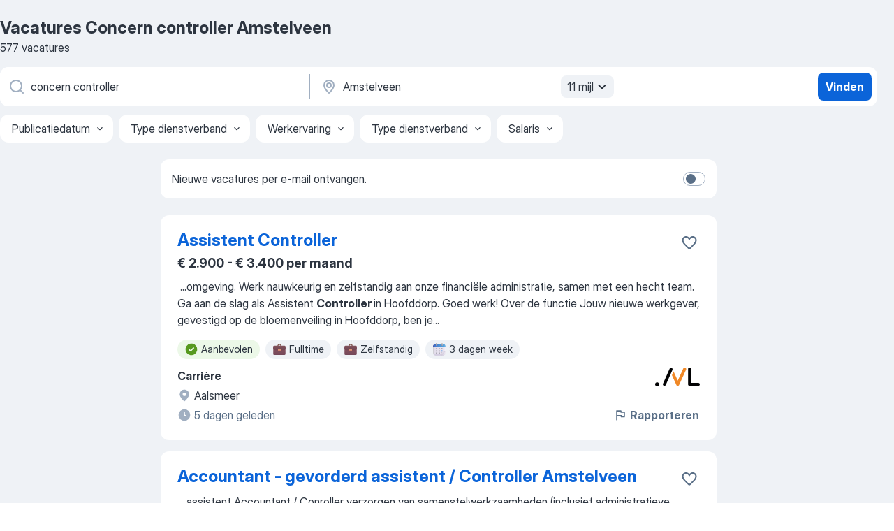

--- FILE ---
content_type: text/html
request_url: https://nl.jooble.org/vacatures-concern-controller/Amstelveen
body_size: 111885
content:
<!DOCTYPE html><html lang="nl" xmlns="http://www.w3.org/1999/xhtml"><head><meta charset="utf-8"><link data-chunk="app" rel="stylesheet" href="/assets/app.7324e65269e8202330a9.css"><link data-chunk="SERP" rel="stylesheet" href="/assets/SERP.04657a1bc3acf7120258.css"><meta name="viewport" content="width=device-width,initial-scale=1.0,maximum-scale=5" /><meta property="og:site_name" content="Jooble" /><meta property="og:locale" content="nl" /><meta property="og:type" content="website" /><meta name="msvalidate.01" content="4E93DB804C5CCCD5B3AFF7486D4B2757" /><meta name="format-detection" content="telephone=no"><link rel="preconnect" href="https://www.googletagmanager.com" /><link rel="preconnect" href="https://www.google-analytics.com" /><link rel="dns-prefetch" href="https://www.google.com" /><link rel="dns-prefetch" href="https://apis.google.com" /><link rel="dns-prefetch" href="https://connect.facebook.net" /><link rel="dns-prefetch" href="https://www.facebook.com" /><link href="https://data-nl.jooble.org/assets/fonts/inter-display.css" rel="stylesheet"><link href="https://data-nl.jooble.org/assets/fonts/segoe.css" rel="stylesheet"><link rel="apple-touch-icon" href="/assets/images/favicon/ua/apple-touch-icon.png?v=4" /><link rel="apple-touch-icon" sizes="57x57" href="/assets/images/favicon/ua/apple-touch-icon-57x57.png?v=4" /><link rel="apple-touch-icon" sizes="60x60" href="/assets/images/favicon/ua/apple-touch-icon-60x60.png?v=4" /><link rel="apple-touch-icon" sizes="72x72" href="/assets/images/favicon/ua/apple-touch-icon-72x72.png?v=4" /><link rel="apple-touch-icon" sizes="76x76" href="/assets/images/favicon/ua/apple-touch-icon-76x76.png?v=4" /><link rel="apple-touch-icon" sizes="114x114" href="/assets/images/favicon/ua/apple-touch-icon-114x114.png?v=4" /><link rel="apple-touch-icon" sizes="120x120" href="/assets/images/favicon/ua/apple-touch-icon-120x120.png?v=4" /><link rel="apple-touch-icon" sizes="144x144" href="/assets/images/favicon/ua/apple-touch-icon-144x144.png?v=4" /><link rel="apple-touch-icon" sizes="152x152" href="/assets/images/favicon/ua/apple-touch-icon-152x152.png?v=4" /><link rel="apple-touch-icon" sizes="180x180" href="/assets/images/favicon/ua/apple-touch-icon-180x180.png?v=4" /><link rel="icon" type="image/png" sizes="16x16" href="/assets/images/favicon/ua/favicon-16x16.png?v=4"><link rel="icon" type="image/png" sizes="32x32" href="/assets/images/favicon/ua/favicon-32x32.png?v=4"><link rel="icon" type="image/png" sizes="48x48" href="/assets/images/favicon/ua/android-chrome-48x48.png?v=4"><link rel="icon" type="image/png" sizes="96x96" href="/assets/images/favicon/ua/android-chrome-96x96.png?v=4"><link rel="icon" type="image/png" sizes="144x144" href="/assets/images/favicon/ua/android-chrome-144x144.png?v=4"><link rel="icon" type="image/png" sizes="192x192" href="/assets/images/favicon/ua/android-chrome-192x192.png?v=4"><link rel="icon" type="image/png" sizes="194x194" href="/assets/images/favicon/ua/favicon-194x194.png?v=4"><link rel="icon" type="image/png" sizes="256x256" href="/assets/images/favicon/ua/android-chrome-256x256.png?v=4"><link rel="icon" type="image/png" sizes="384x384" href="/assets/images/favicon/ua/android-chrome-384x384.png?v=4"><link rel="icon" type="image/png" sizes="512x512" href="/assets/images/favicon/ua/android-chrome-512x512.png?v=4"><link rel="shortcut icon" type="image/x-icon" href="/assets/images/favicon/ua/favicon-ua.ico?v=4"><link rel="icon" href="/assets/images/favicon/ua/icon.svg?v=4" sizes="any" type="image/svg+xml"><meta name="msapplication-tooltip" content="Jooble"><meta name="msapplication-config" content="/browserconfig.xml"><meta name="msapplication-TileColor" content="#ffffff"><meta name="msapplication-TileImage" content="/assets/images/favicon/ua/mstile-144x144.png?v=4"><meta name="theme-color" content="#ffffff"><meta name="ir-site-verification-token" content="-1337664224"><script type="text/javascript" charset="utf-8">(function(g,o){g[o]=g[o]||function(){(g[o]['q']=g[o]['q']||[]).push(arguments)},g[o]['t']=1*new Date})(window,'_googCsa'); </script><script>!function(){if('PerformanceLongTaskTiming' in window) {var g=window.__tti={e:[]};g.o = new PerformanceObserver(function(l){g.e = g.e.concat(l.getEntries())});g.o.observe({entryTypes:['longtask']})}}();</script><script>!function(){var e,t,n,i,r={passive:!0,capture:!0},a=new Date,o=function(){i=[],t=-1,e=null,f(addEventListener)},c=function(i,r){e||(e=r,t=i,n=new Date,f(removeEventListener),u())},u=function(){if(t>=0&&t<n-a){var r={entryType:"first-input",name:e.type,target:e.target,cancelable:e.cancelable,startTime:e.timeStamp,processingStart:e.timeStamp+t};i.forEach((function(e){e(r)})),i=[]}},s=function(e){if(e.cancelable){var t=(e.timeStamp>1e12?new Date:performance.now())-e.timeStamp;"pointerdown"==e.type?function(e,t){var n=function(){c(e,t),a()},i=function(){a()},a=function(){removeEventListener("pointerup",n,r),removeEventListener("pointercancel",i,r)};addEventListener("pointerup",n,r),addEventListener("pointercancel",i,r)}(t,e):c(t,e)}},f=function(e){["mousedown","keydown","touchstart","pointerdown"].forEach((function(t){return e(t,s,r)}))},p="hidden"===document.visibilityState?0:1/0;addEventListener("visibilitychange",(function e(t){"hidden"===document.visibilityState&&(p=t.timeStamp,removeEventListener("visibilitychange",e,!0))}),!0);o(),self.webVitals={firstInputPolyfill:function(e){i.push(e),u()},resetFirstInputPolyfill:o,get firstHiddenTime(){return p}}}();</script><title data-rh="true">Vacatures - Concern controller in Amstelveen (Dringend!) - Jooble</title><link data-rh="true" rel="canonical" href="https://nl.jooble.org/vacatures-concern-controller/Amstelveen"/><link data-rh="true" hreflang="nl-NL" rel="alternate" href="https://nl.jooble.org/vacatures-concern-controller/Amstelveen"/><meta data-rh="true" name="keywords" content="Vacatures Concern controller Amstelveen, vacatures"/><meta data-rh="true" name="description" content="Vacatures Concern controller in Amstelveen. Werk zoeken binnen 123.000+ actuele jobs. Snel &amp; eenvoudig. Beste werkgevers in Amstelveen. Fulltime baan, parttime baan, tijdelijke baan. Competitief salaris. Vacature-alert. Werk vinden: Concern controller - is makkelijk!"/><meta data-rh="true" property="og:image" content="/assets/images/open_graph/og_image.png"/><meta data-rh="true" property="og:url" content="https://nl.jooble.org/vacatures-concern-controller/Amstelveen"/><meta data-rh="true" property="og:title" content="Vacatures - Concern controller in Amstelveen (Dringend!) - Jooble"/><meta data-rh="true" property="og:description" content="Vacatures Concern controller in Amstelveen. Werk zoeken binnen 123.000+ actuele jobs. Snel &amp; eenvoudig. Beste werkgevers in Amstelveen. Fulltime baan, parttime baan, tijdelijke baan. Competitief salaris. Vacature-alert. Werk vinden: Concern controller - is makkelijk!"/><script data-rh="true" type="application/ld+json">{"@context":"https://schema.org","@type":"BreadcrumbList","itemListElement":[[{"@type":"ListItem","position":1,"item":{"@id":"https://nl.jooble.org","name":"Vacatures"}},{"@type":"ListItem","position":2,"item":{"@id":"https://nl.jooble.org/vacatures/Amstelveen","name":"Vacatures Amstelveen"}},{"@type":"ListItem","position":3,"item":{"@id":"https://nl.jooble.org/vacatures-concern-controller","name":"Concern controller"}},{"@type":"ListItem","position":4,"item":{"name":"Concern controller Amstelveen"}}]]}</script><script data-rh="true" type="application/ld+json">{"@context":"https://schema.org","@type":"ItemList","numberOfItems":577,"itemListElement":[[{"@type":"ListItem","position":1,"url":"https://nl.jooble.org/desc/-6004925361691918345"},{"@type":"ListItem","position":2,"url":"https://nl.jooble.org/jdp/7205697999196634709"},{"@type":"ListItem","position":3,"url":"https://nl.jooble.org/rjdp/6018584649974719180"},{"@type":"ListItem","position":4,"url":"https://nl.jooble.org/desc/-3458717025386954938"},{"@type":"ListItem","position":5,"url":"https://nl.jooble.org/rjdp/-768060140200073264"},{"@type":"ListItem","position":6,"url":"https://nl.jooble.org/rjdp/-5461923332289342223"},{"@type":"ListItem","position":7,"url":"https://nl.jooble.org/rjdp/8396387769364271667"},{"@type":"ListItem","position":8,"url":"https://nl.jooble.org/rjdp/4239709068205051307"},{"@type":"ListItem","position":9,"url":"https://nl.jooble.org/rjdp/-6937890755953231713"},{"@type":"ListItem","position":10,"url":"https://nl.jooble.org/rjdp/-513959931874958127"},{"@type":"ListItem","position":11,"url":"https://nl.jooble.org/jdp/-8658532359178792822"},{"@type":"ListItem","position":12,"url":"https://nl.jooble.org/rjdp/-5127134539919490816"},{"@type":"ListItem","position":13,"url":"https://nl.jooble.org/rjdp/-6776516903988753754"},{"@type":"ListItem","position":14,"url":"https://nl.jooble.org/rjdp/8830612123573203157"},{"@type":"ListItem","position":15,"url":"https://nl.jooble.org/jdp/4384751524292977930"},{"@type":"ListItem","position":16,"url":"https://nl.jooble.org/rjdp/-1010876385322735206"},{"@type":"ListItem","position":17,"url":"https://nl.jooble.org/rjdp/8883215767309915752"},{"@type":"ListItem","position":18,"url":"https://nl.jooble.org/rjdp/-7130465346990651473"},{"@type":"ListItem","position":19,"url":"https://nl.jooble.org/rjdp/7827176052411311847"},{"@type":"ListItem","position":20,"url":"https://nl.jooble.org/jdp/5454224845540679830"},{"@type":"ListItem","position":21,"url":"https://nl.jooble.org/rjdp/-3428891641201068277"},{"@type":"ListItem","position":22,"url":"https://nl.jooble.org/rjdp/2686971408242962701"},{"@type":"ListItem","position":23,"url":"https://nl.jooble.org/rjdp/2686755254233256793"},{"@type":"ListItem","position":24,"url":"https://nl.jooble.org/rjdp/-4545038098804871780"},{"@type":"ListItem","position":25,"url":"https://nl.jooble.org/rjdp/-8717222637470329372"},{"@type":"ListItem","position":26,"url":"https://nl.jooble.org/rjdp/-1546200177474309728"},{"@type":"ListItem","position":27,"url":"https://nl.jooble.org/rjdp/297255323252850603"},{"@type":"ListItem","position":28,"url":"https://nl.jooble.org/jdp/-3342987636769304435"},{"@type":"ListItem","position":29,"url":"https://nl.jooble.org/rjdp/5501750268538916139"},{"@type":"ListItem","position":30,"url":"https://nl.jooble.org/rjdp/2731080510229842"}]]}</script></head><body ondragstart="return false"><div id="app"><div class="zR2N9v"><div class="_1G2nM4"><div></div><div id="serpContainer" class="_0CG45k"><div class="+MdXgT"><header class="VavEB9"><div class="qD9dwK"><h1 class="_518B8Z">Vacatures Concern controller Amstelveen</h1><div company="p" class="cXVOTD">577 vacatures</div></div><div class=""><form class="CXE+FW" data-test-name="_searchForm"><div class="tXoMlu"><div class="kySr3o EIHqTW"><div class="H-KSNn"><div class="Y6LTZC RKazSn"><div class="_0vIToK"><svg class="BC4g2E abyhUO gexuVd kPZVKg"><use xlink:href="/assets/sprite.1oxueCVBzlo-hocQRlhy.svg#icon-magnifier-usage"></use></svg><input id="input_:R55j8h:" class="_2cXMBT aHpE4r _5sX2B+" placeholder="Ik zoek vacatures..." type="text" spellcheck="false" name="keyword" autoComplete="off" autoCapitalize="off" data-test-name="_searchFormKeywordInput" aria-label="Wat voor functie zoek je?" value="concern controller"/></div></div></div></div><div class="kySr3o _9+Weu7"><div class="H-KSNn"><div class="Y6LTZC RKazSn"><div class="_0vIToK"><svg class="BC4g2E abyhUO gexuVd kPZVKg"><use xlink:href="/assets/sprite.1oxueCVBzlo-hocQRlhy.svg#icon-map_marker-usage"></use></svg><input id="tbRegion" class="_2cXMBT aHpE4r _5sX2B+" placeholder="In de regio..." type="text" spellcheck="false" name="region" autoComplete="off" autoCapitalize="off" data-test-name="_searchFormRegionInput" aria-label="Voer de stad in waarin je werk zoekt." value="Amstelveen"/></div><div class="hQwOE1"><div class="-xWR9w" data-test-name="_radiusSelect"><button type="button" class="VMdYVt i6dNg1 oUsVL7 -A9fYs mO9zne">11 mijl<span class="njVmSf"><svg class="KaSFrq JAzKjj GM7Sgs MQl7R9"><use xlink:href="/assets/sprite.1oxueCVBzlo-hocQRlhy.svg#icon-chevron_down-usage"></use></svg></span></button></div></div></div></div></div></div><button type="submit" class="VMdYVt i6dNg1 oUsVL7 xVPKbj ZuTpxY">Vinden</button></form></div><div class="p7hDF8"><div class="apmZrt" data-test-name="_smartTagsFilter" role="region" aria-label="Filters"><button type="button" class="wYznI5"><span class="_1apRDx">Publicatiedatum</span><svg class="KaSFrq DuJhnH GM7Sgs _398Jb4"><use xlink:href="/assets/sprite.1oxueCVBzlo-hocQRlhy.svg#icon-chevron_down-usage"></use></svg></button><button type="button" class="wYznI5"><span class="_1apRDx">Type dienstverband</span><svg class="KaSFrq DuJhnH GM7Sgs _398Jb4"><use xlink:href="/assets/sprite.1oxueCVBzlo-hocQRlhy.svg#icon-chevron_down-usage"></use></svg></button><button type="button" class="wYznI5"><span class="_1apRDx">Werkervaring</span><svg class="KaSFrq DuJhnH GM7Sgs _398Jb4"><use xlink:href="/assets/sprite.1oxueCVBzlo-hocQRlhy.svg#icon-chevron_down-usage"></use></svg></button><button type="button" class="wYznI5"><span class="_1apRDx">Type dienstverband</span><svg class="KaSFrq DuJhnH GM7Sgs _398Jb4"><use xlink:href="/assets/sprite.1oxueCVBzlo-hocQRlhy.svg#icon-chevron_down-usage"></use></svg></button><button type="button" class="wYznI5"><span class="_1apRDx">Salaris</span><svg class="KaSFrq DuJhnH GM7Sgs _398Jb4"><use xlink:href="/assets/sprite.1oxueCVBzlo-hocQRlhy.svg#icon-chevron_down-usage"></use></svg></button></div></div></header><div class="y+s7YY"><div class="Amjssv"><main class="toVmC+" role="main"><div class="NeCPdn" id="topBarContainer"><div class="dKIuea"><div class="pfddcp xPgV1+"><div class="Z7rxKJ"><span class="ahUpuK">Nieuwe vacatures per e-mail ontvangen.</span><div class="rV3P9b H6hBvI RDT4pD seXaaO"><input id="SubscriptionSwitcher" type="checkbox" tabindex="-1" aria-label="SubscriptionSwitcher"/><label for="SubscriptionSwitcher" tabindex="0" role="switch" aria-checked="false" data-focus-target="SubscriptionSwitcher"><span data-switch="pill" data-caption="false"><span data-switch="round"></span></span></label></div></div></div></div></div><div class="bXbgrv" id="serpContent"><div><div class="infinite-scroll-component__outerdiv"><div class="infinite-scroll-component ZbPfXY _serpContentBlock" style="height:auto;overflow:auto;-webkit-overflow-scrolling:touch"><div><ul class="kiBEcn"><li></li><li><div id="-6004925361691918345" data-test-name="_jobCard" class="+n4WEb rHG1ci"><div class="_9q4Aij"><h2 class="jA9gFS dUatPc"><a class="_8w9Ce2 tUC4Fj _6i4Nb0 wtCvxI job_card_link" target="_blank" rel="noopener nofollow" href="https://nl.jooble.org/desc/-6004925361691918345">Assistent Controller</a></h2><div class="_5A-eEY"><div class="Bdpujj"><button type="button" class="ZapzXe _9WpygY XEfYdx JFkX+L vMdXr7 RNbuqd" data-test-name="jobFavoritesButton__-6004925361691918345" aria-label="Vacature toevoegen aan favorieten"><span class="H2e2t1 +gVFyQ"><svg class="KaSFrq JAzKjj _0ng4na"><use xlink:href="/assets/sprite.1oxueCVBzlo-hocQRlhy.svg#icon-heart_outline-usage"></use></svg></span></button></div></div></div><div><div class="QZH8mt"><p class="b97WnG">€ 2.900 - € 3.400 per maand</p><div class="GEyos4">&nbsp;...<span>omgeving. Werk nauwkeurig en zelfstandig aan onze financiële administratie, samen met een hecht team. Ga aan de slag als Assistent </span><b>Controller </b><span>in Hoofddorp. Goed werk! Over de functie 
 Jouw nieuwe werkgever, gevestigd op de bloemenveiling in Hoofddorp, ben je</span>...&nbsp;</div><div class="rvi8+s"><div class="tXxXy-"><div data-name="suggested" data-test-name="_highlightedTag" class="K8ZLnh tag fT460t"><svg class="KaSFrq DuJhnH GeatqJ"><use xlink:href="/assets/sprite.1oxueCVBzlo-hocQRlhy.svg#icon-check_match-usage"></use></svg>Aanbevolen</div><div data-name="fulltime" data-test-name="_jobTag" class="K8ZLnh tag _7Amkfs"><div class="uE1IG0" style="background-image:url(/assets/images/tagIconsNew/emoji_briefcase.svg)"></div>Fulltime</div><div data-name="zelfstandig" data-test-name="_jobTag" class="K8ZLnh tag _7Amkfs"><div class="uE1IG0" style="background-image:url(/assets/images/tagIconsNew/emoji_briefcase.svg)"></div>Zelfstandig</div><div data-name="3_dagen_week" data-test-name="_jobTag" class="K8ZLnh tag _7Amkfs"><div class="uE1IG0" style="background-image:url(/assets/images/tagIconsNew/emoji_tear_off_calendar.svg)"></div>3 dagen week</div></div></div></div><div class="L4BhzZ wrapper__new_tags_design bLrJMm"><div class="j+648w"><button type="button" class="ZapzXe _9WpygY JFkX+L vMdXr7 _9ofHq7" data-test-name="_reportJobButtonSerp"><span class="H2e2t1 w87w0E"><svg class="KaSFrq xY3sEm _0ng4na cS9jE1"><use xlink:href="/assets/sprite.1oxueCVBzlo-hocQRlhy.svg#icon-flag-usage"></use></svg></span>Rapporteren</button><img src="/css/images/plogo/361.gif" class="yUFQEM" aria-hidden="true" alt="dteCompanyLogo"/></div><div class="E6E0jY"><div class="pXyhD4 VeoRvG"><div class="heru4z"><p class="z6WlhX" data-test-name="_companyName">Carrière</p></div></div><div class="blapLw gj1vO6 fhg31q nxYYVJ" tabindex="-1"><svg class="BC4g2E c6AqqO gexuVd kE3ssB DlQ0Ty icon_gray_soft mdorqd"><use xlink:href="/assets/sprite.1oxueCVBzlo-hocQRlhy.svg#icon-map_marker_filled-usage"></use></svg><div class="caption NTRJBV">Aalsmeer</div></div><div class="blapLw gj1vO6 fhg31q fGYTou"><svg class="BC4g2E c6AqqO gexuVd kE3ssB DlQ0Ty icon_gray_soft jjtReA"><use xlink:href="/assets/sprite.1oxueCVBzlo-hocQRlhy.svg#icon-clock_filled-usage"></use></svg><div class="caption Vk-5Da">5 dagen geleden</div></div></div></div></div></div></li><li><div id="7205697999196634709" data-test-name="_jobCard" class="+n4WEb rHG1ci"><div class="_9q4Aij"><h2 class="jA9gFS dUatPc"><a class="_8w9Ce2 tUC4Fj _6i4Nb0 wtCvxI job_card_link" target="_blank" href="https://nl.jooble.org/jdp/7205697999196634709">Accountant - gevorderd assistent / Controller Amstelveen</a></h2><div class="_5A-eEY"><div class="Bdpujj"><button type="button" class="ZapzXe _9WpygY XEfYdx JFkX+L vMdXr7 RNbuqd" data-test-name="jobFavoritesButton__7205697999196634709" aria-label="Vacature toevoegen aan favorieten"><span class="H2e2t1 +gVFyQ"><svg class="KaSFrq JAzKjj _0ng4na"><use xlink:href="/assets/sprite.1oxueCVBzlo-hocQRlhy.svg#icon-heart_outline-usage"></use></svg></span></button></div></div></div><div><div class="QZH8mt"><div class="GEyos4">&nbsp;...<span>assistent Accountant / Conroller  

 verzorgen van samenstelwerkzaamheden (inclusief administratieve dienstverlening), 
 uitvoeren van </span><b>controle-</b><span>/assurancewerkzaamheden 
 het opstellen van aangiften OB, IB en VpB 
 focus van deze functie ligt op de klant, kwaliteit en ICT</span>...&nbsp;</div><div class="rvi8+s"><div class="tXxXy-"><div data-name="suggested" data-test-name="_highlightedTag" class="K8ZLnh tag fT460t"><svg class="KaSFrq DuJhnH GeatqJ"><use xlink:href="/assets/sprite.1oxueCVBzlo-hocQRlhy.svg#icon-check_match-usage"></use></svg>Aanbevolen</div></div></div></div><div class="L4BhzZ wrapper__new_tags_design bLrJMm"><div class="j+648w"><button type="button" class="ZapzXe _9WpygY JFkX+L vMdXr7 _9ofHq7" data-test-name="_reportJobButtonSerp"><span class="H2e2t1 w87w0E"><svg class="KaSFrq xY3sEm _0ng4na cS9jE1"><use xlink:href="/assets/sprite.1oxueCVBzlo-hocQRlhy.svg#icon-flag-usage"></use></svg></span>Rapporteren</button></div><div class="E6E0jY"><div class="pXyhD4 VeoRvG"><div class="heru4z"><p class="z6WlhX" data-test-name="_companyName">Adviesgroep &#x27;88</p></div></div><div class="blapLw gj1vO6 fhg31q nxYYVJ" tabindex="-1"><svg class="BC4g2E c6AqqO gexuVd kE3ssB DlQ0Ty icon_gray_soft mdorqd"><use xlink:href="/assets/sprite.1oxueCVBzlo-hocQRlhy.svg#icon-map_marker_filled-usage"></use></svg><div class="caption NTRJBV">Amstelveen</div></div><div class="blapLw gj1vO6 fhg31q fGYTou"><svg class="BC4g2E c6AqqO gexuVd kE3ssB DlQ0Ty icon_gray_soft jjtReA"><use xlink:href="/assets/sprite.1oxueCVBzlo-hocQRlhy.svg#icon-clock_filled-usage"></use></svg><div class="caption Vk-5Da">2 maanden geleden</div></div></div></div></div></div></li><li><div id="1410729783999742050" data-test-name="_jobCard" class="+n4WEb rHG1ci"><div class="_9q4Aij"><h2 class="jA9gFS dUatPc"><a class="_8w9Ce2 tUC4Fj _6i4Nb0 wtCvxI job_card_link" target="_blank" href="https://nl.jooble.org/rjdp/6018584649974719180">Financial Management Controller</a></h2><div class="_5A-eEY"><div class="Bdpujj"><button type="button" class="ZapzXe _9WpygY XEfYdx JFkX+L vMdXr7 RNbuqd" data-test-name="jobFavoritesButton__1410729783999742050" aria-label="Vacature toevoegen aan favorieten"><span class="H2e2t1 +gVFyQ"><svg class="KaSFrq JAzKjj _0ng4na"><use xlink:href="/assets/sprite.1oxueCVBzlo-hocQRlhy.svg#icon-heart_outline-usage"></use></svg></span></button></div></div></div><div><div class="QZH8mt"><div class="GEyos4">&nbsp;...<span>Novature Groep, een internationale holding met een sterke positie binnen het Microsoft Dynamics-ecosysteem. 

 Jouw rol als Financial </span><b>Controller </b><span>
 Als  Financial Controller  maak je deel uit van een klein en enthousiast team, bestaande uit finance & business support</span>...&nbsp;</div><div class="rvi8+s"><div class="tXxXy-"><div data-name="suggested" data-test-name="_highlightedTag" class="K8ZLnh tag fT460t"><svg class="KaSFrq DuJhnH GeatqJ"><use xlink:href="/assets/sprite.1oxueCVBzlo-hocQRlhy.svg#icon-check_match-usage"></use></svg>Aanbevolen</div><div data-name="contract" data-test-name="_jobTag" class="K8ZLnh tag _7Amkfs"><div class="uE1IG0" style="background-image:url(/assets/images/tagIconsNew/emoji_briefcase.svg)"></div>Met contract</div><div data-name="zelfstandig" data-test-name="_jobTag" class="K8ZLnh tag _7Amkfs"><div class="uE1IG0" style="background-image:url(/assets/images/tagIconsNew/emoji_briefcase.svg)"></div>Zelfstandig</div><div data-name="op_afstand" data-test-name="_jobTag" class="K8ZLnh tag _7Amkfs"><div class="uE1IG0" style="background-image:url(/assets/images/tagIconsNew/emoji_globe.svg)"></div>Op afstand werken</div></div></div></div><div class="L4BhzZ wrapper__new_tags_design bLrJMm"><div class="j+648w"><button type="button" class="ZapzXe _9WpygY JFkX+L vMdXr7 _9ofHq7" data-test-name="_reportJobButtonSerp"><span class="H2e2t1 w87w0E"><svg class="KaSFrq xY3sEm _0ng4na cS9jE1"><use xlink:href="/assets/sprite.1oxueCVBzlo-hocQRlhy.svg#icon-flag-usage"></use></svg></span>Rapporteren</button></div><div class="E6E0jY"><div class="pXyhD4 VeoRvG"><div class="heru4z"><p class="z6WlhX" data-test-name="_companyName">DycoTrade</p></div></div><div class="blapLw gj1vO6 fhg31q nxYYVJ" tabindex="-1"><svg class="BC4g2E c6AqqO gexuVd kE3ssB DlQ0Ty icon_gray_soft mdorqd"><use xlink:href="/assets/sprite.1oxueCVBzlo-hocQRlhy.svg#icon-map_marker_filled-usage"></use></svg><div class="caption NTRJBV">Aalsmeer</div></div><div class="blapLw gj1vO6 fhg31q fGYTou"><svg class="BC4g2E c6AqqO gexuVd kE3ssB DlQ0Ty icon_gray_soft jjtReA"><use xlink:href="/assets/sprite.1oxueCVBzlo-hocQRlhy.svg#icon-clock_filled-usage"></use></svg><div class="caption Vk-5Da">9 dagen geleden</div></div></div></div></div></div></li><li><div id="-3458717025386954938" data-test-name="_jobCard" class="+n4WEb rHG1ci"><div class="_9q4Aij"><h2 class="jA9gFS dUatPc"><a class="_8w9Ce2 tUC4Fj _6i4Nb0 wtCvxI job_card_link" target="_blank" rel="noopener nofollow" href="https://nl.jooble.org/desc/-3458717025386954938">Controller binnen scholengroep</a></h2><div class="_5A-eEY"><div class="Bdpujj"><button type="button" class="ZapzXe _9WpygY XEfYdx JFkX+L vMdXr7 RNbuqd" data-test-name="jobFavoritesButton__-3458717025386954938" aria-label="Vacature toevoegen aan favorieten"><span class="H2e2t1 +gVFyQ"><svg class="KaSFrq JAzKjj _0ng4na"><use xlink:href="/assets/sprite.1oxueCVBzlo-hocQRlhy.svg#icon-heart_outline-usage"></use></svg></span></button></div></div></div><div><div class="QZH8mt"><div class="GEyos4"><span>Ben jij een professional op het gebied van Planning & </span><b>Control </b><span>en wil je bijdragen aan eigentijds en kwalitatief hoogwaardig onderwijs? Beschik je naast inhoudelijke kennis ook over de competentie om op verschillende niveaus samen te werken? Dan zijn we op zoek naar jou.</span>...&nbsp;</div><div class="rvi8+s"><div class="tXxXy-"><div data-name="suggested" data-test-name="_highlightedTag" class="K8ZLnh tag fT460t"><svg class="KaSFrq DuJhnH GeatqJ"><use xlink:href="/assets/sprite.1oxueCVBzlo-hocQRlhy.svg#icon-check_match-usage"></use></svg>Aanbevolen</div><div data-name="fulltime" data-test-name="_jobTag" class="K8ZLnh tag _7Amkfs"><div class="uE1IG0" style="background-image:url(/assets/images/tagIconsNew/emoji_briefcase.svg)"></div>Fulltime</div><div data-name="leerbaan" data-test-name="_jobTag" class="K8ZLnh tag _7Amkfs"><div class="uE1IG0" style="background-image:url(/assets/images/tagIconsNew/emoji_briefcase.svg)"></div>Leerbaan</div><div data-name="parttime_baan" data-test-name="_jobTag" class="K8ZLnh tag _7Amkfs"><div class="uE1IG0" style="background-image:url(/assets/images/tagIconsNew/emoji_briefcase.svg)"></div>Parttime</div></div></div></div><div class="L4BhzZ wrapper__new_tags_design bLrJMm"><div class="j+648w"><button type="button" class="ZapzXe _9WpygY JFkX+L vMdXr7 _9ofHq7" data-test-name="_reportJobButtonSerp"><span class="H2e2t1 w87w0E"><svg class="KaSFrq xY3sEm _0ng4na cS9jE1"><use xlink:href="/assets/sprite.1oxueCVBzlo-hocQRlhy.svg#icon-flag-usage"></use></svg></span>Rapporteren</button><img src="/css/images/plogo/361.gif" class="yUFQEM" aria-hidden="true" alt="dteCompanyLogo"/></div><div class="E6E0jY"><div class="pXyhD4 VeoRvG"><div class="heru4z"><p class="z6WlhX" data-test-name="_companyName">Stichting Cedergroep</p></div></div><div class="blapLw gj1vO6 fhg31q nxYYVJ" tabindex="-1"><svg class="BC4g2E c6AqqO gexuVd kE3ssB DlQ0Ty icon_gray_soft mdorqd"><use xlink:href="/assets/sprite.1oxueCVBzlo-hocQRlhy.svg#icon-map_marker_filled-usage"></use></svg><div class="caption NTRJBV">Amstelveen</div></div><div class="blapLw gj1vO6 fhg31q fGYTou"><svg class="BC4g2E c6AqqO gexuVd kE3ssB DlQ0Ty icon_gray_soft jjtReA"><use xlink:href="/assets/sprite.1oxueCVBzlo-hocQRlhy.svg#icon-clock_filled-usage"></use></svg><div class="caption Vk-5Da">3 dagen geleden</div></div></div></div></div></div></li><li><div id="1141228287388979974" data-test-name="_jobCard" class="+n4WEb rHG1ci"><div class="_9q4Aij"><h2 class="jA9gFS dUatPc"><a class="_8w9Ce2 tUC4Fj _6i4Nb0 wtCvxI job_card_link" target="_blank" href="https://nl.jooble.org/rjdp/-768060140200073264">Vacature Business controller m/v</a></h2><div class="_5A-eEY"><div class="Bdpujj"><button type="button" class="ZapzXe _9WpygY XEfYdx JFkX+L vMdXr7 RNbuqd" data-test-name="jobFavoritesButton__1141228287388979974" aria-label="Vacature toevoegen aan favorieten"><span class="H2e2t1 +gVFyQ"><svg class="KaSFrq JAzKjj _0ng4na"><use xlink:href="/assets/sprite.1oxueCVBzlo-hocQRlhy.svg#icon-heart_outline-usage"></use></svg></span></button></div></div></div><div><div class="QZH8mt"><div class="GEyos4">&nbsp;...<span>inzetten dat je advies en invloed kan uitoefenen Zo ja dan is dit de uitgelezen mogelijkheid voor jou!
 Stap aan boord als Business </span><b>Controller </b><span>Digital Product & Services bij KLM! Deze afdeling is verantwoordelijk voor de ontwikkeling van onlinediensten op alle relevante</span>...&nbsp;</div><div class="rvi8+s"><div class="tXxXy-"><div data-name="suggested" data-test-name="_highlightedTag" class="K8ZLnh tag fT460t"><svg class="KaSFrq DuJhnH GeatqJ"><use xlink:href="/assets/sprite.1oxueCVBzlo-hocQRlhy.svg#icon-check_match-usage"></use></svg>Aanbevolen</div><div data-name="fulltime" data-test-name="_jobTag" class="K8ZLnh tag _7Amkfs"><div class="uE1IG0" style="background-image:url(/assets/images/tagIconsNew/emoji_briefcase.svg)"></div>Fulltime</div></div></div></div><div class="L4BhzZ wrapper__new_tags_design bLrJMm"><div class="j+648w"><button type="button" class="ZapzXe _9WpygY JFkX+L vMdXr7 _9ofHq7" data-test-name="_reportJobButtonSerp"><span class="H2e2t1 w87w0E"><svg class="KaSFrq xY3sEm _0ng4na cS9jE1"><use xlink:href="/assets/sprite.1oxueCVBzlo-hocQRlhy.svg#icon-flag-usage"></use></svg></span>Rapporteren</button></div><div class="E6E0jY"><div class="pXyhD4 VeoRvG"><div class="heru4z"><p class="z6WlhX" data-test-name="_companyName">KLM United States</p></div></div><div class="blapLw gj1vO6 fhg31q nxYYVJ" tabindex="-1"><svg class="BC4g2E c6AqqO gexuVd kE3ssB DlQ0Ty icon_gray_soft mdorqd"><use xlink:href="/assets/sprite.1oxueCVBzlo-hocQRlhy.svg#icon-map_marker_filled-usage"></use></svg><div class="caption NTRJBV">Amstelveen</div></div><div class="blapLw gj1vO6 fhg31q fGYTou"><svg class="BC4g2E c6AqqO gexuVd kE3ssB DlQ0Ty icon_gray_soft jjtReA"><use xlink:href="/assets/sprite.1oxueCVBzlo-hocQRlhy.svg#icon-clock_filled-usage"></use></svg><div class="caption Vk-5Da">18 dagen geleden</div></div></div></div></div></div></li><li><div id="-4781539042539689622" data-test-name="_jobCard" class="+n4WEb rHG1ci"><div class="_9q4Aij"><h2 class="jA9gFS dUatPc"><a class="_8w9Ce2 tUC4Fj _6i4Nb0 wtCvxI job_card_link" target="_blank" href="https://nl.jooble.org/rjdp/-5461923332289342223">Business Controller Procurement</a></h2><div class="_5A-eEY"><div class="Bdpujj"><button type="button" class="ZapzXe _9WpygY XEfYdx JFkX+L vMdXr7 RNbuqd" data-test-name="jobFavoritesButton__-4781539042539689622" aria-label="Vacature toevoegen aan favorieten"><span class="H2e2t1 +gVFyQ"><svg class="KaSFrq JAzKjj _0ng4na"><use xlink:href="/assets/sprite.1oxueCVBzlo-hocQRlhy.svg#icon-heart_outline-usage"></use></svg></span></button></div></div></div><div><div class="QZH8mt"><div class="GEyos4">&nbsp;...<span>netwerk van freelancers. 
 Ter ondersteuning en versterking van onze activiteiten in Nederland zoeken wij nu een ervaren Business </span><b>Controller </b><span>die onze groeiambities verder kan ondersteunen. 
 Als Business Controller bij ELAN Languages speel je een cruciale rol in het</span>...&nbsp;</div><div class="rvi8+s"><div class="tXxXy-"><div data-name="suggested" data-test-name="_highlightedTag" class="K8ZLnh tag fT460t"><svg class="KaSFrq DuJhnH GeatqJ"><use xlink:href="/assets/sprite.1oxueCVBzlo-hocQRlhy.svg#icon-check_match-usage"></use></svg>Aanbevolen</div><div data-name="fulltime" data-test-name="_jobTag" class="K8ZLnh tag _7Amkfs"><div class="uE1IG0" style="background-image:url(/assets/images/tagIconsNew/emoji_briefcase.svg)"></div>Fulltime</div><div data-name="stage" data-test-name="_jobTag" class="K8ZLnh tag _7Amkfs"><div class="uE1IG0" style="background-image:url(/assets/images/tagIconsNew/emoji_briefcase.svg)"></div>Stage</div><div data-name="zzp" data-test-name="_jobTag" class="K8ZLnh tag _7Amkfs"><div class="uE1IG0" style="background-image:url(/assets/images/tagIconsNew/emoji_briefcase.svg)"></div>ZZP</div></div></div></div><div class="L4BhzZ wrapper__new_tags_design bLrJMm"><div class="j+648w"><button type="button" class="ZapzXe _9WpygY JFkX+L vMdXr7 _9ofHq7" data-test-name="_reportJobButtonSerp"><span class="H2e2t1 w87w0E"><svg class="KaSFrq xY3sEm _0ng4na cS9jE1"><use xlink:href="/assets/sprite.1oxueCVBzlo-hocQRlhy.svg#icon-flag-usage"></use></svg></span>Rapporteren</button></div><div class="E6E0jY"><div class="pXyhD4 VeoRvG"><div class="heru4z"><p class="z6WlhX" data-test-name="_companyName">ELAN Languages</p></div></div><div class="blapLw gj1vO6 fhg31q nxYYVJ" tabindex="-1"><svg class="BC4g2E c6AqqO gexuVd kE3ssB DlQ0Ty icon_gray_soft mdorqd"><use xlink:href="/assets/sprite.1oxueCVBzlo-hocQRlhy.svg#icon-map_marker_filled-usage"></use></svg><div class="caption NTRJBV">Amstelveen</div></div><div class="blapLw gj1vO6 fhg31q fGYTou"><svg class="BC4g2E c6AqqO gexuVd kE3ssB DlQ0Ty icon_gray_soft jjtReA"><use xlink:href="/assets/sprite.1oxueCVBzlo-hocQRlhy.svg#icon-clock_filled-usage"></use></svg><div class="caption Vk-5Da">3 dagen geleden</div></div></div></div></div></div></li><li><div id="8021817994740076262" data-test-name="_jobCard" class="+n4WEb rHG1ci"><div class="_9q4Aij"><h2 class="jA9gFS dUatPc"><a class="_8w9Ce2 tUC4Fj _6i4Nb0 wtCvxI job_card_link" target="_blank" href="https://nl.jooble.org/rjdp/8396387769364271667">(Senior) Controller</a></h2><div class="_5A-eEY"><div class="Bdpujj"><button type="button" class="ZapzXe _9WpygY XEfYdx JFkX+L vMdXr7 RNbuqd" data-test-name="jobFavoritesButton__8021817994740076262" aria-label="Vacature toevoegen aan favorieten"><span class="H2e2t1 +gVFyQ"><svg class="KaSFrq JAzKjj _0ng4na"><use xlink:href="/assets/sprite.1oxueCVBzlo-hocQRlhy.svg#icon-heart_outline-usage"></use></svg></span></button></div></div></div><div><div class="QZH8mt"><p class="b97WnG">€ 3.999 - € 6.057 per maand</p><div class="GEyos4">&nbsp;...<span>begeleiden honderden miljoenen euro’s verzekeringspremies in goede banen en adviseren onze collega’s met de beste inzichten. Als (Senior) </span><b>Controller </b><span>ben je een van de steunpilaren voor de organisatie, de Manager Finance en de Financieel Directeur. Je hebt een leidende en</span>...&nbsp;</div><div class="rvi8+s"><div class="tXxXy-"><div data-name="suggested" data-test-name="_highlightedTag" class="K8ZLnh tag fT460t"><svg class="KaSFrq DuJhnH GeatqJ"><use xlink:href="/assets/sprite.1oxueCVBzlo-hocQRlhy.svg#icon-check_match-usage"></use></svg>Aanbevolen</div><div data-name="fulltime" data-test-name="_jobTag" class="K8ZLnh tag _7Amkfs"><div class="uE1IG0" style="background-image:url(/assets/images/tagIconsNew/emoji_briefcase.svg)"></div>Fulltime</div><div data-name="zelfstandig" data-test-name="_jobTag" class="K8ZLnh tag _7Amkfs"><div class="uE1IG0" style="background-image:url(/assets/images/tagIconsNew/emoji_briefcase.svg)"></div>Zelfstandig</div></div></div></div><div class="L4BhzZ wrapper__new_tags_design bLrJMm"><div class="j+648w"><button type="button" class="ZapzXe _9WpygY JFkX+L vMdXr7 _9ofHq7" data-test-name="_reportJobButtonSerp"><span class="H2e2t1 w87w0E"><svg class="KaSFrq xY3sEm _0ng4na cS9jE1"><use xlink:href="/assets/sprite.1oxueCVBzlo-hocQRlhy.svg#icon-flag-usage"></use></svg></span>Rapporteren</button></div><div class="E6E0jY"><div class="pXyhD4 VeoRvG"><div class="heru4z"><p class="z6WlhX" data-test-name="_companyName">Meijers Assurantiën B.V.</p></div></div><div class="blapLw gj1vO6 fhg31q nxYYVJ" tabindex="-1"><svg class="BC4g2E c6AqqO gexuVd kE3ssB DlQ0Ty icon_gray_soft mdorqd"><use xlink:href="/assets/sprite.1oxueCVBzlo-hocQRlhy.svg#icon-map_marker_filled-usage"></use></svg><div class="caption NTRJBV">Amstelveen</div></div><div class="blapLw gj1vO6 fhg31q fGYTou"><svg class="BC4g2E c6AqqO gexuVd kE3ssB DlQ0Ty icon_gray_soft jjtReA"><use xlink:href="/assets/sprite.1oxueCVBzlo-hocQRlhy.svg#icon-clock_filled-usage"></use></svg><div class="caption Vk-5Da">2 maanden geleden</div></div></div></div></div></div></li><li><div class="li6YgU" style="--ew-button-color:#F7F6F2;--ew-button-background-color:#014EFE"></div></li><li></li><li><div id="-216396120607287542" data-test-name="_jobCard" class="+n4WEb rHG1ci"><div class="_9q4Aij"><h2 class="jA9gFS dUatPc"><a class="_8w9Ce2 tUC4Fj _6i4Nb0 wtCvxI job_card_link" target="_blank" href="https://nl.jooble.org/rjdp/4239709068205051307">Financial/ Business Controller</a></h2><div class="_5A-eEY"><div class="Bdpujj"><button type="button" class="ZapzXe _9WpygY XEfYdx JFkX+L vMdXr7 RNbuqd" data-test-name="jobFavoritesButton__-216396120607287542" aria-label="Vacature toevoegen aan favorieten"><span class="H2e2t1 +gVFyQ"><svg class="KaSFrq JAzKjj _0ng4na"><use xlink:href="/assets/sprite.1oxueCVBzlo-hocQRlhy.svg#icon-heart_outline-usage"></use></svg></span></button></div></div></div><div><div class="QZH8mt"><div class="GEyos4">&nbsp;...<span>wilt groeien. We zijn benieuwd hoe jij jouw analytische vermogen nauwkeurigheid en klantgerichtheid inzet in jouw rol als Financial </span><b>Controller.</b><span> 
 
 Voor deze functie neem je het volgende mee: 
                      Een afgeronde hbo-opleiding (Finance & Control</span>...&nbsp;</div><div class="rvi8+s"><div class="tXxXy-"><div data-name="suggested" data-test-name="_highlightedTag" class="K8ZLnh tag fT460t"><svg class="KaSFrq DuJhnH GeatqJ"><use xlink:href="/assets/sprite.1oxueCVBzlo-hocQRlhy.svg#icon-check_match-usage"></use></svg>Aanbevolen</div><div data-name="fulltime" data-test-name="_jobTag" class="K8ZLnh tag _7Amkfs"><div class="uE1IG0" style="background-image:url(/assets/images/tagIconsNew/emoji_briefcase.svg)"></div>Fulltime</div><div data-name="op_afstand" data-test-name="_jobTag" class="K8ZLnh tag _7Amkfs"><div class="uE1IG0" style="background-image:url(/assets/images/tagIconsNew/emoji_globe.svg)"></div>Op afstand werken</div></div></div></div><div class="L4BhzZ wrapper__new_tags_design bLrJMm"><div class="j+648w"><button type="button" class="ZapzXe _9WpygY JFkX+L vMdXr7 _9ofHq7" data-test-name="_reportJobButtonSerp"><span class="H2e2t1 w87w0E"><svg class="KaSFrq xY3sEm _0ng4na cS9jE1"><use xlink:href="/assets/sprite.1oxueCVBzlo-hocQRlhy.svg#icon-flag-usage"></use></svg></span>Rapporteren</button></div><div class="E6E0jY"><div class="pXyhD4 VeoRvG"><div class="heru4z"><p class="z6WlhX" data-test-name="_companyName">BDO</p></div></div><div class="blapLw gj1vO6 fhg31q nxYYVJ" tabindex="-1"><svg class="BC4g2E c6AqqO gexuVd kE3ssB DlQ0Ty icon_gray_soft mdorqd"><use xlink:href="/assets/sprite.1oxueCVBzlo-hocQRlhy.svg#icon-map_marker_filled-usage"></use></svg><div class="caption NTRJBV">Amstelveen</div></div><div class="blapLw gj1vO6 fhg31q fGYTou"><svg class="BC4g2E c6AqqO gexuVd kE3ssB DlQ0Ty icon_gray_soft jjtReA"><use xlink:href="/assets/sprite.1oxueCVBzlo-hocQRlhy.svg#icon-clock_filled-usage"></use></svg><div class="caption Vk-5Da">2 maanden geleden</div></div></div></div></div></div></li><li><div id="-2831142153333596988" data-test-name="_jobCard" class="+n4WEb rHG1ci"><div class="_9q4Aij"><h2 class="jA9gFS dUatPc"><a class="_8w9Ce2 tUC4Fj _6i4Nb0 wtCvxI job_card_link" target="_blank" href="https://nl.jooble.org/rjdp/-6937890755953231713">Junior Financial/ Business Controller</a></h2><div class="_5A-eEY"><div class="Bdpujj"><button type="button" class="ZapzXe _9WpygY XEfYdx JFkX+L vMdXr7 RNbuqd" data-test-name="jobFavoritesButton__-2831142153333596988" aria-label="Vacature toevoegen aan favorieten"><span class="H2e2t1 +gVFyQ"><svg class="KaSFrq JAzKjj _0ng4na"><use xlink:href="/assets/sprite.1oxueCVBzlo-hocQRlhy.svg#icon-heart_outline-usage"></use></svg></span></button></div></div></div><div><div class="QZH8mt"><div class="GEyos4">&nbsp;...<span>wilt groeien. We zijn benieuwd hoe jij jouw analytische vermogen nauwkeurigheid en klantgerichtheid inzet in jouw rol als Financial </span><b>Controller.</b><span> 
 Verder telt voor deze functie mee dat je: 
 
                      Een afgeronde hbo-opleiding (Finance & Control</span>...&nbsp;</div><div class="rvi8+s"><div class="tXxXy-"><div data-name="suggested" data-test-name="_highlightedTag" class="K8ZLnh tag fT460t"><svg class="KaSFrq DuJhnH GeatqJ"><use xlink:href="/assets/sprite.1oxueCVBzlo-hocQRlhy.svg#icon-check_match-usage"></use></svg>Aanbevolen</div><div data-name="fulltime" data-test-name="_jobTag" class="K8ZLnh tag _7Amkfs"><div class="uE1IG0" style="background-image:url(/assets/images/tagIconsNew/emoji_briefcase.svg)"></div>Fulltime</div><div data-name="op_afstand" data-test-name="_jobTag" class="K8ZLnh tag _7Amkfs"><div class="uE1IG0" style="background-image:url(/assets/images/tagIconsNew/emoji_globe.svg)"></div>Op afstand werken</div></div></div></div><div class="L4BhzZ wrapper__new_tags_design bLrJMm"><div class="j+648w"><button type="button" class="ZapzXe _9WpygY JFkX+L vMdXr7 _9ofHq7" data-test-name="_reportJobButtonSerp"><span class="H2e2t1 w87w0E"><svg class="KaSFrq xY3sEm _0ng4na cS9jE1"><use xlink:href="/assets/sprite.1oxueCVBzlo-hocQRlhy.svg#icon-flag-usage"></use></svg></span>Rapporteren</button></div><div class="E6E0jY"><div class="pXyhD4 VeoRvG"><div class="heru4z"><p class="z6WlhX" data-test-name="_companyName">BDO</p></div></div><div class="blapLw gj1vO6 fhg31q nxYYVJ" tabindex="-1"><svg class="BC4g2E c6AqqO gexuVd kE3ssB DlQ0Ty icon_gray_soft mdorqd"><use xlink:href="/assets/sprite.1oxueCVBzlo-hocQRlhy.svg#icon-map_marker_filled-usage"></use></svg><div class="caption NTRJBV">Amstelveen</div></div><div class="blapLw gj1vO6 fhg31q fGYTou"><svg class="BC4g2E c6AqqO gexuVd kE3ssB DlQ0Ty icon_gray_soft jjtReA"><use xlink:href="/assets/sprite.1oxueCVBzlo-hocQRlhy.svg#icon-clock_filled-usage"></use></svg><div class="caption Vk-5Da">2 maanden geleden</div></div></div></div></div></div></li><li><div id="-8243450914828825628" data-test-name="_jobCard" class="+n4WEb rHG1ci"><div class="_9q4Aij"><h2 class="jA9gFS dUatPc"><a class="_8w9Ce2 tUC4Fj _6i4Nb0 wtCvxI job_card_link" target="_blank" href="https://nl.jooble.org/rjdp/-513959931874958127">Senior Finance Controller</a></h2><div class="_5A-eEY"><div class="Bdpujj"><button type="button" class="ZapzXe _9WpygY XEfYdx JFkX+L vMdXr7 RNbuqd" data-test-name="jobFavoritesButton__-8243450914828825628" aria-label="Vacature toevoegen aan favorieten"><span class="H2e2t1 +gVFyQ"><svg class="KaSFrq JAzKjj _0ng4na"><use xlink:href="/assets/sprite.1oxueCVBzlo-hocQRlhy.svg#icon-heart_outline-usage"></use></svg></span></button></div></div></div><div><div class="QZH8mt"><div class="GEyos4">&nbsp;...<span>opportunity has become available to become part of the Product </span><b>Control </b><span>Rates/SRT/SCT team in Amsterdam. The role of the Senior Product</span>...&nbsp;&nbsp;...<span>complex files by making proactive arrangements with the services </span><b>concerned </b><span>regarding the correct action to undertake. 

 Your key</span>...&nbsp;</div><div class="rvi8+s"><div class="tXxXy-"><div data-name="suggested" data-test-name="_highlightedTag" class="K8ZLnh tag fT460t"><svg class="KaSFrq DuJhnH GeatqJ"><use xlink:href="/assets/sprite.1oxueCVBzlo-hocQRlhy.svg#icon-check_match-usage"></use></svg>Aanbevolen</div><div data-name="fulltime" data-test-name="_jobTag" class="K8ZLnh tag _7Amkfs"><div class="uE1IG0" style="background-image:url(/assets/images/tagIconsNew/emoji_briefcase.svg)"></div>Fulltime</div><div data-name="front_office" data-test-name="_jobTag" class="K8ZLnh tag _7Amkfs"><div class="uE1IG0" style="background-image:url(/assets/images/tagIconsNew/emoji_round_pushpin.svg)"></div>Frontoffice</div><div data-name="thuis_werken" data-test-name="_jobTag" class="K8ZLnh tag _7Amkfs"><div class="uE1IG0" style="background-image:url(/assets/images/tagIconsNew/emoji_round_pushpin.svg)"></div>Thuiswerk</div></div></div></div><div class="L4BhzZ wrapper__new_tags_design bLrJMm"><div class="j+648w"><button type="button" class="ZapzXe _9WpygY JFkX+L vMdXr7 _9ofHq7" data-test-name="_reportJobButtonSerp"><span class="H2e2t1 w87w0E"><svg class="KaSFrq xY3sEm _0ng4na cS9jE1"><use xlink:href="/assets/sprite.1oxueCVBzlo-hocQRlhy.svg#icon-flag-usage"></use></svg></span>Rapporteren</button></div><div class="E6E0jY"><div class="pXyhD4 VeoRvG"><div class="heru4z"><p class="z6WlhX" data-test-name="_companyName">ING</p></div></div><div class="blapLw gj1vO6 fhg31q nxYYVJ" tabindex="-1"><svg class="BC4g2E c6AqqO gexuVd kE3ssB DlQ0Ty icon_gray_soft mdorqd"><use xlink:href="/assets/sprite.1oxueCVBzlo-hocQRlhy.svg#icon-map_marker_filled-usage"></use></svg><div class="caption NTRJBV">Amsterdam</div></div><div class="blapLw gj1vO6 fhg31q fGYTou"><svg class="BC4g2E c6AqqO gexuVd kE3ssB DlQ0Ty icon_gray_soft jjtReA"><use xlink:href="/assets/sprite.1oxueCVBzlo-hocQRlhy.svg#icon-clock_filled-usage"></use></svg><div class="caption Vk-5Da">2 maanden geleden</div></div></div></div></div></div></li><li><div id="-8658532359178792822" data-test-name="_jobCard" class="+n4WEb rHG1ci"><div class="_9q4Aij"><h2 class="jA9gFS dUatPc"><a class="_8w9Ce2 tUC4Fj _6i4Nb0 wtCvxI job_card_link" target="_blank" href="https://nl.jooble.org/jdp/-8658532359178792822">(Senior) Credit Controller</a></h2><div class="_5A-eEY"><div class="Bdpujj"><button type="button" class="ZapzXe _9WpygY XEfYdx JFkX+L vMdXr7 RNbuqd" data-test-name="jobFavoritesButton__-8658532359178792822" aria-label="Vacature toevoegen aan favorieten"><span class="H2e2t1 +gVFyQ"><svg class="KaSFrq JAzKjj _0ng4na"><use xlink:href="/assets/sprite.1oxueCVBzlo-hocQRlhy.svg#icon-heart_outline-usage"></use></svg></span></button></div></div></div><div><div class="QZH8mt"><div class="GEyos4">&nbsp;...<span>In de rol van (senior)Credit </span><b>Controller </b><span>bij KPMG ben je verantwoordelijk voor de inning van de vordering op de klanten van Advisory & Assurance. Samen met het team van Credit Control richt jij je met name op het bewaken van deze vorderingen. Je zorgt er tevens voor dat</span>...&nbsp;</div><div class="rvi8+s"><div class="tXxXy-"><div data-name="suggested" data-test-name="_highlightedTag" class="K8ZLnh tag fT460t"><svg class="KaSFrq DuJhnH GeatqJ"><use xlink:href="/assets/sprite.1oxueCVBzlo-hocQRlhy.svg#icon-check_match-usage"></use></svg>Aanbevolen</div><div data-name="contract" data-test-name="_jobTag" class="K8ZLnh tag _7Amkfs"><div class="uE1IG0" style="background-image:url(/assets/images/tagIconsNew/emoji_briefcase.svg)"></div>Met contract</div><div data-name="fulltime" data-test-name="_jobTag" class="K8ZLnh tag _7Amkfs"><div class="uE1IG0" style="background-image:url(/assets/images/tagIconsNew/emoji_briefcase.svg)"></div>Fulltime</div><div data-name="stage" data-test-name="_jobTag" class="K8ZLnh tag _7Amkfs"><div class="uE1IG0" style="background-image:url(/assets/images/tagIconsNew/emoji_briefcase.svg)"></div>Stage</div><div data-name="op_afstand" data-test-name="_jobTag" class="K8ZLnh tag _7Amkfs"><div class="uE1IG0" style="background-image:url(/assets/images/tagIconsNew/emoji_globe.svg)"></div>Op afstand werken</div></div></div></div><div class="L4BhzZ wrapper__new_tags_design bLrJMm"><div class="j+648w"><button type="button" class="ZapzXe _9WpygY JFkX+L vMdXr7 _9ofHq7" data-test-name="_reportJobButtonSerp"><span class="H2e2t1 w87w0E"><svg class="KaSFrq xY3sEm _0ng4na cS9jE1"><use xlink:href="/assets/sprite.1oxueCVBzlo-hocQRlhy.svg#icon-flag-usage"></use></svg></span>Rapporteren</button></div><div class="E6E0jY"><div class="pXyhD4 VeoRvG"><div class="heru4z"><p class="z6WlhX" data-test-name="_companyName">KPMG Nederland</p></div></div><div class="blapLw gj1vO6 fhg31q nxYYVJ" tabindex="-1"><svg class="BC4g2E c6AqqO gexuVd kE3ssB DlQ0Ty icon_gray_soft mdorqd"><use xlink:href="/assets/sprite.1oxueCVBzlo-hocQRlhy.svg#icon-map_marker_filled-usage"></use></svg><div class="caption NTRJBV">Amstelveen</div></div><div class="blapLw gj1vO6 fhg31q fGYTou"><svg class="BC4g2E c6AqqO gexuVd kE3ssB DlQ0Ty icon_gray_soft jjtReA"><use xlink:href="/assets/sprite.1oxueCVBzlo-hocQRlhy.svg#icon-clock_filled-usage"></use></svg><div class="caption Vk-5Da">maand geleden</div></div></div></div></div></div></li><li><div id="-7258159773463181770" data-test-name="_jobCard" class="+n4WEb rHG1ci"><div class="_9q4Aij"><h2 class="jA9gFS dUatPc"><a class="_8w9Ce2 tUC4Fj _6i4Nb0 wtCvxI job_card_link" target="_blank" href="https://nl.jooble.org/rjdp/-5127134539919490816">Accounting &amp; Finance Associate - Accounting</a></h2><div class="_5A-eEY"><div class="Bdpujj"><button type="button" class="ZapzXe _9WpygY XEfYdx JFkX+L vMdXr7 RNbuqd" data-test-name="jobFavoritesButton__-7258159773463181770" aria-label="Vacature toevoegen aan favorieten"><span class="H2e2t1 +gVFyQ"><svg class="KaSFrq JAzKjj _0ng4na"><use xlink:href="/assets/sprite.1oxueCVBzlo-hocQRlhy.svg#icon-heart_outline-usage"></use></svg></span></button></div></div></div><div><div class="QZH8mt"><p class="b97WnG">€ 46.800 - € 58.800 per jaar</p><div class="GEyos4">&nbsp;...<span>international) Retail firm.
 Taken en verantwoordelijkheden 
 As Credit </span><b>Controller,</b><span> you will be responsible for the following tasks:
 Support all</span>...&nbsp;&nbsp;...<span>Responsible for managing customer relationships, specifically </span><b>concerning </b><span>the payment of open invoices, with a focus on retaining aged</span>...&nbsp;</div><div class="rvi8+s"><div class="tXxXy-"><div data-name="suggested" data-test-name="_highlightedTag" class="K8ZLnh tag fT460t"><svg class="KaSFrq DuJhnH GeatqJ"><use xlink:href="/assets/sprite.1oxueCVBzlo-hocQRlhy.svg#icon-check_match-usage"></use></svg>Aanbevolen</div><div data-name="per_direct_beginnen" data-test-name="_jobTag" class="K8ZLnh tag _7Amkfs"><div class="uE1IG0" style="background-image:url(/assets/images/tagIconsNew/emoji_round_pushpin.svg)"></div>Per direct beginnen</div></div></div></div><div class="L4BhzZ wrapper__new_tags_design bLrJMm"><div class="j+648w"><button type="button" class="ZapzXe _9WpygY JFkX+L vMdXr7 _9ofHq7" data-test-name="_reportJobButtonSerp"><span class="H2e2t1 w87w0E"><svg class="KaSFrq xY3sEm _0ng4na cS9jE1"><use xlink:href="/assets/sprite.1oxueCVBzlo-hocQRlhy.svg#icon-flag-usage"></use></svg></span>Rapporteren</button></div><div class="E6E0jY"><div class="blapLw gj1vO6 fhg31q nxYYVJ" tabindex="-1"><svg class="BC4g2E c6AqqO gexuVd kE3ssB DlQ0Ty icon_gray_soft mdorqd"><use xlink:href="/assets/sprite.1oxueCVBzlo-hocQRlhy.svg#icon-map_marker_filled-usage"></use></svg><div class="caption NTRJBV">Amsterdam</div></div><div class="blapLw gj1vO6 fhg31q fGYTou"><svg class="BC4g2E c6AqqO gexuVd kE3ssB DlQ0Ty icon_gray_soft jjtReA"><use xlink:href="/assets/sprite.1oxueCVBzlo-hocQRlhy.svg#icon-clock_filled-usage"></use></svg><div class="caption Vk-5Da">4 dagen geleden</div></div></div></div></div></div></li><li><div id="-6743455678723090180" data-test-name="_jobCard" class="+n4WEb rHG1ci"><div class="_9q4Aij"><h2 class="jA9gFS dUatPc"><a class="_8w9Ce2 tUC4Fj _6i4Nb0 wtCvxI job_card_link" target="_blank" href="https://nl.jooble.org/rjdp/-6776516903988753754">Controller retail, finance controller, business controller</a></h2><div class="_5A-eEY"><div class="Bdpujj"><button type="button" class="ZapzXe _9WpygY XEfYdx JFkX+L vMdXr7 RNbuqd" data-test-name="jobFavoritesButton__-6743455678723090180" aria-label="Vacature toevoegen aan favorieten"><span class="H2e2t1 +gVFyQ"><svg class="KaSFrq JAzKjj _0ng4na"><use xlink:href="/assets/sprite.1oxueCVBzlo-hocQRlhy.svg#icon-heart_outline-usage"></use></svg></span></button></div></div></div><div><div class="QZH8mt"><div class="GEyos4">&nbsp;...<span>impact: advising the business. 

 The opportunity  business </span><b>controller </b><span>Retail Banking & Technology (RBT)
 The current role for which</span>...&nbsp;&nbsp;...<span>Dynamic Planning and Monthly Analysis; 
 Advise on all matters </span><b>concerning </b><span>operational efficiency cost modelling allocation financial</span>...&nbsp;</div><div class="rvi8+s"><div class="tXxXy-"><div data-name="suggested" data-test-name="_highlightedTag" class="K8ZLnh tag fT460t"><svg class="KaSFrq DuJhnH GeatqJ"><use xlink:href="/assets/sprite.1oxueCVBzlo-hocQRlhy.svg#icon-check_match-usage"></use></svg>Aanbevolen</div><div data-name="contract" data-test-name="_jobTag" class="K8ZLnh tag _7Amkfs"><div class="uE1IG0" style="background-image:url(/assets/images/tagIconsNew/emoji_briefcase.svg)"></div>Met contract</div><div data-name="fulltime" data-test-name="_jobTag" class="K8ZLnh tag _7Amkfs"><div class="uE1IG0" style="background-image:url(/assets/images/tagIconsNew/emoji_briefcase.svg)"></div>Fulltime</div><div data-name="thuis_werken" data-test-name="_jobTag" class="K8ZLnh tag _7Amkfs"><div class="uE1IG0" style="background-image:url(/assets/images/tagIconsNew/emoji_round_pushpin.svg)"></div>Thuiswerk</div></div></div></div><div class="L4BhzZ wrapper__new_tags_design bLrJMm"><div class="j+648w"><button type="button" class="ZapzXe _9WpygY JFkX+L vMdXr7 _9ofHq7" data-test-name="_reportJobButtonSerp"><span class="H2e2t1 w87w0E"><svg class="KaSFrq xY3sEm _0ng4na cS9jE1"><use xlink:href="/assets/sprite.1oxueCVBzlo-hocQRlhy.svg#icon-flag-usage"></use></svg></span>Rapporteren</button></div><div class="E6E0jY"><div class="pXyhD4 VeoRvG"><div class="heru4z"><p class="z6WlhX" data-test-name="_companyName">ING</p></div></div><div class="blapLw gj1vO6 fhg31q nxYYVJ" tabindex="-1"><svg class="BC4g2E c6AqqO gexuVd kE3ssB DlQ0Ty icon_gray_soft mdorqd"><use xlink:href="/assets/sprite.1oxueCVBzlo-hocQRlhy.svg#icon-map_marker_filled-usage"></use></svg><div class="caption NTRJBV">Amsterdam</div></div><div class="blapLw gj1vO6 fhg31q fGYTou"><svg class="BC4g2E c6AqqO gexuVd kE3ssB DlQ0Ty icon_gray_soft jjtReA"><use xlink:href="/assets/sprite.1oxueCVBzlo-hocQRlhy.svg#icon-clock_filled-usage"></use></svg><div class="caption Vk-5Da">maand geleden</div></div></div></div></div></div></li><li><div id="-1872689265475759029" data-test-name="_jobCard" class="+n4WEb rHG1ci"><div class="_9q4Aij"><h2 class="jA9gFS dUatPc"><a class="_8w9Ce2 tUC4Fj _6i4Nb0 wtCvxI job_card_link" target="_blank" href="https://nl.jooble.org/rjdp/8830612123573203157">Assistant finance administrator</a></h2><div class="_5A-eEY"><div class="Bdpujj"><button type="button" class="ZapzXe _9WpygY XEfYdx JFkX+L vMdXr7 RNbuqd" data-test-name="jobFavoritesButton__-1872689265475759029" aria-label="Vacature toevoegen aan favorieten"><span class="H2e2t1 +gVFyQ"><svg class="KaSFrq JAzKjj _0ng4na"><use xlink:href="/assets/sprite.1oxueCVBzlo-hocQRlhy.svg#icon-heart_outline-usage"></use></svg></span></button></div></div></div><div><div class="QZH8mt"><div class="GEyos4">&nbsp;...<span>reflecting our world.  
  Job Description 


 The Assistant </span><b>Controller </b><span>role based in Amsterdam is part of the International</span>...&nbsp;&nbsp;...<span>skills to quickly resolve complex and challenging issues and </span><b>concerns </b><span>independently, being practical and decisive 
 Proven team player</span>...&nbsp;</div><div class="rvi8+s"><div class="tXxXy-"><div data-name="suggested" data-test-name="_highlightedTag" class="K8ZLnh tag fT460t"><svg class="KaSFrq DuJhnH GeatqJ"><use xlink:href="/assets/sprite.1oxueCVBzlo-hocQRlhy.svg#icon-check_match-usage"></use></svg>Aanbevolen</div><div data-name="fulltime" data-test-name="_jobTag" class="K8ZLnh tag _7Amkfs"><div class="uE1IG0" style="background-image:url(/assets/images/tagIconsNew/emoji_briefcase.svg)"></div>Fulltime</div><div data-name="op_afstand" data-test-name="_jobTag" class="K8ZLnh tag _7Amkfs"><div class="uE1IG0" style="background-image:url(/assets/images/tagIconsNew/emoji_globe.svg)"></div>Op afstand werken</div></div></div></div><div class="L4BhzZ wrapper__new_tags_design bLrJMm"><div class="j+648w"><button type="button" class="ZapzXe _9WpygY JFkX+L vMdXr7 _9ofHq7" data-test-name="_reportJobButtonSerp"><span class="H2e2t1 w87w0E"><svg class="KaSFrq xY3sEm _0ng4na cS9jE1"><use xlink:href="/assets/sprite.1oxueCVBzlo-hocQRlhy.svg#icon-flag-usage"></use></svg></span>Rapporteren</button></div><div class="E6E0jY"><div class="pXyhD4 VeoRvG"><div class="heru4z"><p class="z6WlhX" data-test-name="_companyName">NBCUniversal</p></div></div><div class="blapLw gj1vO6 fhg31q nxYYVJ" tabindex="-1"><svg class="BC4g2E c6AqqO gexuVd kE3ssB DlQ0Ty icon_gray_soft mdorqd"><use xlink:href="/assets/sprite.1oxueCVBzlo-hocQRlhy.svg#icon-map_marker_filled-usage"></use></svg><div class="caption NTRJBV">Amsterdam</div></div><div class="blapLw gj1vO6 fhg31q fGYTou"><svg class="BC4g2E c6AqqO gexuVd kE3ssB DlQ0Ty icon_gray_soft jjtReA"><use xlink:href="/assets/sprite.1oxueCVBzlo-hocQRlhy.svg#icon-clock_filled-usage"></use></svg><div class="caption Vk-5Da">12 dagen geleden</div></div></div></div></div></div></li><li><div id="4384751524292977930" data-test-name="_jobCard" class="+n4WEb rHG1ci"><div class="_9q4Aij"><h2 class="jA9gFS dUatPc"><a class="_8w9Ce2 tUC4Fj _6i4Nb0 wtCvxI job_card_link" target="_blank" href="https://nl.jooble.org/jdp/4384751524292977930">Business Controller for Group Staff Departments</a></h2><div class="_5A-eEY"><div class="Bdpujj"><button type="button" class="ZapzXe _9WpygY XEfYdx JFkX+L vMdXr7 RNbuqd" data-test-name="jobFavoritesButton__4384751524292977930" aria-label="Vacature toevoegen aan favorieten"><span class="H2e2t1 +gVFyQ"><svg class="KaSFrq JAzKjj _0ng4na"><use xlink:href="/assets/sprite.1oxueCVBzlo-hocQRlhy.svg#icon-heart_outline-usage"></use></svg></span></button></div></div></div><div><div class="QZH8mt"><div class="GEyos4">&nbsp;...<span>Finance as well as other MA and FA colleagues. 

 The Business </span><b>Controller </b><span>for Corporate Staff supports INGs Senior Management on both</span>...&nbsp;&nbsp;...<span>manner to support management decisions 
 Advise on all matters </span><b>concerning </b><span>operational efficiency cost modelling allocation financial</span>...&nbsp;</div><div class="rvi8+s"><div class="tXxXy-"><div data-name="suggested" data-test-name="_highlightedTag" class="K8ZLnh tag fT460t"><svg class="KaSFrq DuJhnH GeatqJ"><use xlink:href="/assets/sprite.1oxueCVBzlo-hocQRlhy.svg#icon-check_match-usage"></use></svg>Aanbevolen</div><div data-name="fulltime" data-test-name="_jobTag" class="K8ZLnh tag _7Amkfs"><div class="uE1IG0" style="background-image:url(/assets/images/tagIconsNew/emoji_briefcase.svg)"></div>Fulltime</div><div data-name="thuis_werken" data-test-name="_jobTag" class="K8ZLnh tag _7Amkfs"><div class="uE1IG0" style="background-image:url(/assets/images/tagIconsNew/emoji_round_pushpin.svg)"></div>Thuiswerk</div></div></div></div><div class="L4BhzZ wrapper__new_tags_design bLrJMm"><div class="j+648w"><button type="button" class="ZapzXe _9WpygY JFkX+L vMdXr7 _9ofHq7" data-test-name="_reportJobButtonSerp"><span class="H2e2t1 w87w0E"><svg class="KaSFrq xY3sEm _0ng4na cS9jE1"><use xlink:href="/assets/sprite.1oxueCVBzlo-hocQRlhy.svg#icon-flag-usage"></use></svg></span>Rapporteren</button></div><div class="E6E0jY"><div class="pXyhD4 VeoRvG"><div class="heru4z"><p class="z6WlhX" data-test-name="_companyName">ING</p></div></div><div class="blapLw gj1vO6 fhg31q nxYYVJ" tabindex="-1"><svg class="BC4g2E c6AqqO gexuVd kE3ssB DlQ0Ty icon_gray_soft mdorqd"><use xlink:href="/assets/sprite.1oxueCVBzlo-hocQRlhy.svg#icon-map_marker_filled-usage"></use></svg><div class="caption NTRJBV">Amsterdam</div></div><div class="blapLw gj1vO6 fhg31q fGYTou"><svg class="BC4g2E c6AqqO gexuVd kE3ssB DlQ0Ty icon_gray_soft jjtReA"><use xlink:href="/assets/sprite.1oxueCVBzlo-hocQRlhy.svg#icon-clock_filled-usage"></use></svg><div class="caption Vk-5Da">5 dagen geleden</div></div></div></div></div></div></li><li><div id="4800123920011922548" data-test-name="_jobCard" class="+n4WEb rHG1ci"><div class="_9q4Aij"><h2 class="jA9gFS dUatPc"><a class="_8w9Ce2 tUC4Fj _6i4Nb0 wtCvxI job_card_link" target="_blank" href="https://nl.jooble.org/rjdp/-1010876385322735206">Vacature Assistant Financial Controller</a></h2><div class="_5A-eEY"><div class="Bdpujj"><button type="button" class="ZapzXe _9WpygY XEfYdx JFkX+L vMdXr7 RNbuqd" data-test-name="jobFavoritesButton__4800123920011922548" aria-label="Vacature toevoegen aan favorieten"><span class="H2e2t1 +gVFyQ"><svg class="KaSFrq JAzKjj _0ng4na"><use xlink:href="/assets/sprite.1oxueCVBzlo-hocQRlhy.svg#icon-heart_outline-usage"></use></svg></span></button></div></div></div><div><div class="QZH8mt"><div class="GEyos4">&nbsp;...<span>Beschrijving 
 De Borealis Hotel Groep  is op zoek naar een ambitieuze Assistant Financial </span><b>Controller.</b><span> Je wordt een belangrijke schakel in een cluster van maar liefst 12 hotels en groeiend. Je werkt nauw samen met de Cluster Director of Finance en het finance team. Daarnaast</span>...&nbsp;</div><div class="rvi8+s"><div class="tXxXy-"><div data-name="fulltime" data-test-name="_jobTag" class="K8ZLnh tag _7Amkfs"><div class="uE1IG0" style="background-image:url(/assets/images/tagIconsNew/emoji_briefcase.svg)"></div>Fulltime</div></div></div></div><div class="L4BhzZ wrapper__new_tags_design bLrJMm"><div class="j+648w"><button type="button" class="ZapzXe _9WpygY JFkX+L vMdXr7 _9ofHq7" data-test-name="_reportJobButtonSerp"><span class="H2e2t1 w87w0E"><svg class="KaSFrq xY3sEm _0ng4na cS9jE1"><use xlink:href="/assets/sprite.1oxueCVBzlo-hocQRlhy.svg#icon-flag-usage"></use></svg></span>Rapporteren</button></div><div class="E6E0jY"><div class="blapLw gj1vO6 fhg31q nxYYVJ" tabindex="-1"><svg class="BC4g2E c6AqqO gexuVd kE3ssB DlQ0Ty icon_gray_soft mdorqd"><use xlink:href="/assets/sprite.1oxueCVBzlo-hocQRlhy.svg#icon-map_marker_filled-usage"></use></svg><div class="caption NTRJBV">Amstelveen</div></div><div class="blapLw gj1vO6 fhg31q fGYTou"><svg class="BC4g2E c6AqqO gexuVd kE3ssB DlQ0Ty icon_gray_soft jjtReA"><use xlink:href="/assets/sprite.1oxueCVBzlo-hocQRlhy.svg#icon-clock_filled-usage"></use></svg><div class="caption Vk-5Da">maand geleden</div></div></div></div></div></div></li><li><div id="8633787358054158159" data-test-name="_jobCard" class="+n4WEb rHG1ci"><div class="_9q4Aij"><h2 class="jA9gFS dUatPc"><a class="_8w9Ce2 tUC4Fj _6i4Nb0 wtCvxI job_card_link" target="_blank" href="https://nl.jooble.org/rjdp/8883215767309915752">Accounting &amp; Finance Associate - Accounting</a></h2><div class="_5A-eEY"><div class="Bdpujj"><button type="button" class="ZapzXe _9WpygY XEfYdx JFkX+L vMdXr7 RNbuqd" data-test-name="jobFavoritesButton__8633787358054158159" aria-label="Vacature toevoegen aan favorieten"><span class="H2e2t1 +gVFyQ"><svg class="KaSFrq JAzKjj _0ng4na"><use xlink:href="/assets/sprite.1oxueCVBzlo-hocQRlhy.svg#icon-heart_outline-usage"></use></svg></span></button></div></div></div><div><div class="QZH8mt"><div class="GEyos4">&nbsp;...<span>. Our products are more affordable and more sustainable than their dairy equivalents. 

 About the position 
 As a  Financial </span><b>Controller </b><span>Europe  at Flora Food Group you will be a key member of the European Financial Controlling team. Based in our Amsterdam office you</span>...&nbsp;</div><div class="rvi8+s"><div class="tXxXy-"><div data-name="fulltime" data-test-name="_jobTag" class="K8ZLnh tag _7Amkfs"><div class="uE1IG0" style="background-image:url(/assets/images/tagIconsNew/emoji_briefcase.svg)"></div>Fulltime</div><div data-name="interim" data-test-name="_jobTag" class="K8ZLnh tag _7Amkfs"><div class="uE1IG0" style="background-image:url(/assets/images/tagIconsNew/emoji_briefcase.svg)"></div>Interim</div></div></div></div><div class="L4BhzZ wrapper__new_tags_design bLrJMm"><div class="j+648w"><button type="button" class="ZapzXe _9WpygY JFkX+L vMdXr7 _9ofHq7" data-test-name="_reportJobButtonSerp"><span class="H2e2t1 w87w0E"><svg class="KaSFrq xY3sEm _0ng4na cS9jE1"><use xlink:href="/assets/sprite.1oxueCVBzlo-hocQRlhy.svg#icon-flag-usage"></use></svg></span>Rapporteren</button></div><div class="E6E0jY"><div class="pXyhD4 VeoRvG"><div class="heru4z"><p class="z6WlhX" data-test-name="_companyName">Flora Food Group</p></div></div><div class="blapLw gj1vO6 fhg31q nxYYVJ" tabindex="-1"><svg class="BC4g2E c6AqqO gexuVd kE3ssB DlQ0Ty icon_gray_soft mdorqd"><use xlink:href="/assets/sprite.1oxueCVBzlo-hocQRlhy.svg#icon-map_marker_filled-usage"></use></svg><div class="caption NTRJBV">Amsterdam</div></div><div class="blapLw gj1vO6 fhg31q fGYTou"><svg class="BC4g2E c6AqqO gexuVd kE3ssB DlQ0Ty icon_gray_soft jjtReA"><use xlink:href="/assets/sprite.1oxueCVBzlo-hocQRlhy.svg#icon-clock_filled-usage"></use></svg><div class="caption Vk-5Da">2 maanden geleden</div></div></div></div></div></div></li><li><div id="-5787406852740289561" data-test-name="_jobCard" class="+n4WEb rHG1ci"><div class="_9q4Aij"><h2 class="jA9gFS dUatPc"><a class="_8w9Ce2 tUC4Fj _6i4Nb0 wtCvxI job_card_link" target="_blank" href="https://nl.jooble.org/rjdp/-7130465346990651473">Accounting &amp; Finance Associate - Accounting</a></h2><div class="_5A-eEY"><div class="Bdpujj"><button type="button" class="ZapzXe _9WpygY XEfYdx JFkX+L vMdXr7 RNbuqd" data-test-name="jobFavoritesButton__-5787406852740289561" aria-label="Vacature toevoegen aan favorieten"><span class="H2e2t1 +gVFyQ"><svg class="KaSFrq JAzKjj _0ng4na"><use xlink:href="/assets/sprite.1oxueCVBzlo-hocQRlhy.svg#icon-heart_outline-usage"></use></svg></span></button></div></div></div><div><div class="QZH8mt"><div class="GEyos4">&nbsp;...<span>As a Financial </span><b>Controller </b><span>of DACH you will be part of the DACH and Eastern Europe Financial Control team. You will be working on financial month-end procedures in close collaboration with finance operations colleagues who execute most of the journal entries. You will</span>...&nbsp;</div><div class="rvi8+s"><div class="tXxXy-"><div data-name="fulltime" data-test-name="_jobTag" class="K8ZLnh tag _7Amkfs"><div class="uE1IG0" style="background-image:url(/assets/images/tagIconsNew/emoji_briefcase.svg)"></div>Fulltime</div><div data-name="op_afstand" data-test-name="_jobTag" class="K8ZLnh tag _7Amkfs"><div class="uE1IG0" style="background-image:url(/assets/images/tagIconsNew/emoji_globe.svg)"></div>Op afstand werken</div></div></div></div><div class="L4BhzZ wrapper__new_tags_design bLrJMm"><div class="j+648w"><button type="button" class="ZapzXe _9WpygY JFkX+L vMdXr7 _9ofHq7" data-test-name="_reportJobButtonSerp"><span class="H2e2t1 w87w0E"><svg class="KaSFrq xY3sEm _0ng4na cS9jE1"><use xlink:href="/assets/sprite.1oxueCVBzlo-hocQRlhy.svg#icon-flag-usage"></use></svg></span>Rapporteren</button></div><div class="E6E0jY"><div class="pXyhD4 VeoRvG"><div class="heru4z"><p class="z6WlhX" data-test-name="_companyName">Rituals</p></div></div><div class="blapLw gj1vO6 fhg31q nxYYVJ" tabindex="-1"><svg class="BC4g2E c6AqqO gexuVd kE3ssB DlQ0Ty icon_gray_soft mdorqd"><use xlink:href="/assets/sprite.1oxueCVBzlo-hocQRlhy.svg#icon-map_marker_filled-usage"></use></svg><div class="caption NTRJBV">Amsterdam</div></div><div class="blapLw gj1vO6 fhg31q fGYTou"><svg class="BC4g2E c6AqqO gexuVd kE3ssB DlQ0Ty icon_gray_soft jjtReA"><use xlink:href="/assets/sprite.1oxueCVBzlo-hocQRlhy.svg#icon-clock_filled-usage"></use></svg><div class="caption Vk-5Da">17 dagen geleden</div></div></div></div></div></div></li><li><div id="9164390321688473708" data-test-name="_jobCard" class="+n4WEb rHG1ci"><div class="_9q4Aij"><h2 class="jA9gFS dUatPc"><a class="_8w9Ce2 tUC4Fj _6i4Nb0 wtCvxI job_card_link" target="_blank" href="https://nl.jooble.org/rjdp/7827176052411311847">Financial Controller M/V</a></h2><div class="_5A-eEY"><div class="Bdpujj"><button type="button" class="ZapzXe _9WpygY XEfYdx JFkX+L vMdXr7 RNbuqd" data-test-name="jobFavoritesButton__9164390321688473708" aria-label="Vacature toevoegen aan favorieten"><span class="H2e2t1 +gVFyQ"><svg class="KaSFrq JAzKjj _0ng4na"><use xlink:href="/assets/sprite.1oxueCVBzlo-hocQRlhy.svg#icon-heart_outline-usage"></use></svg></span></button></div></div></div><div><div class="QZH8mt"><div class="GEyos4">&nbsp;...<span>Vacature Financieel </span><b>Controller </b><span>- LATAM in Amsterdam 
 Ben jij een ervaren Financieel Controller die klaar is voor een nieuwe uitdaging? Bij Adyen, een toonaangevend financieel technologieplatform, zoeken we een gedreven professional voor ons Group Finance-team in Amsterdam</span>...&nbsp;</div><div class="rvi8+s"></div></div><div class="L4BhzZ wrapper__new_tags_design bLrJMm"><div class="j+648w"><button type="button" class="ZapzXe _9WpygY JFkX+L vMdXr7 _9ofHq7" data-test-name="_reportJobButtonSerp"><span class="H2e2t1 w87w0E"><svg class="KaSFrq xY3sEm _0ng4na cS9jE1"><use xlink:href="/assets/sprite.1oxueCVBzlo-hocQRlhy.svg#icon-flag-usage"></use></svg></span>Rapporteren</button></div><div class="E6E0jY"><div class="blapLw gj1vO6 fhg31q nxYYVJ" tabindex="-1"><svg class="BC4g2E c6AqqO gexuVd kE3ssB DlQ0Ty icon_gray_soft mdorqd"><use xlink:href="/assets/sprite.1oxueCVBzlo-hocQRlhy.svg#icon-map_marker_filled-usage"></use></svg><div class="caption NTRJBV">Amsterdam</div></div><div class="blapLw gj1vO6 fhg31q fGYTou"><svg class="BC4g2E c6AqqO gexuVd kE3ssB DlQ0Ty icon_gray_soft jjtReA"><use xlink:href="/assets/sprite.1oxueCVBzlo-hocQRlhy.svg#icon-clock_filled-usage"></use></svg><div class="caption Vk-5Da">2 maanden geleden</div></div></div></div></div></div></li><li><div id="5454224845540679830" data-test-name="_jobCard" class="+n4WEb rHG1ci"><div class="_9q4Aij"><h2 class="jA9gFS dUatPc"><a class="_8w9Ce2 tUC4Fj _6i4Nb0 wtCvxI job_card_link" target="_blank" href="https://nl.jooble.org/jdp/5454224845540679830">Financial Controller</a></h2><div class="_5A-eEY"><div class="Bdpujj"><button type="button" class="ZapzXe _9WpygY XEfYdx JFkX+L vMdXr7 RNbuqd" data-test-name="jobFavoritesButton__5454224845540679830" aria-label="Vacature toevoegen aan favorieten"><span class="H2e2t1 +gVFyQ"><svg class="KaSFrq JAzKjj _0ng4na"><use xlink:href="/assets/sprite.1oxueCVBzlo-hocQRlhy.svg#icon-heart_outline-usage"></use></svg></span></button></div></div></div><div><div class="QZH8mt"><div class="GEyos4">&nbsp;...<span>international organization with great opportunities Then we must be looking for you!

 This Is What Your Role Looks Like 
 The Financial </span><b>Controller </b><span>is part of the Financial Control team (14 FTE ) a talented international team with quick-thinking financial professionals who</span>...&nbsp;</div><div class="rvi8+s"><div class="tXxXy-"><div data-name="fulltime" data-test-name="_jobTag" class="K8ZLnh tag _7Amkfs"><div class="uE1IG0" style="background-image:url(/assets/images/tagIconsNew/emoji_briefcase.svg)"></div>Fulltime</div><div data-name="op_afstand" data-test-name="_jobTag" class="K8ZLnh tag _7Amkfs"><div class="uE1IG0" style="background-image:url(/assets/images/tagIconsNew/emoji_globe.svg)"></div>Op afstand werken</div></div></div></div><div class="L4BhzZ wrapper__new_tags_design bLrJMm"><div class="j+648w"><button type="button" class="ZapzXe _9WpygY JFkX+L vMdXr7 _9ofHq7" data-test-name="_reportJobButtonSerp"><span class="H2e2t1 w87w0E"><svg class="KaSFrq xY3sEm _0ng4na cS9jE1"><use xlink:href="/assets/sprite.1oxueCVBzlo-hocQRlhy.svg#icon-flag-usage"></use></svg></span>Rapporteren</button></div><div class="E6E0jY"><div class="pXyhD4 VeoRvG"><div class="heru4z"><p class="z6WlhX" data-test-name="_companyName">Basic-Fit</p></div></div><div class="blapLw gj1vO6 fhg31q nxYYVJ" tabindex="-1"><svg class="BC4g2E c6AqqO gexuVd kE3ssB DlQ0Ty icon_gray_soft mdorqd"><use xlink:href="/assets/sprite.1oxueCVBzlo-hocQRlhy.svg#icon-map_marker_filled-usage"></use></svg><div class="caption NTRJBV">Hoofddorp</div></div><div class="blapLw gj1vO6 fhg31q fGYTou"><svg class="BC4g2E c6AqqO gexuVd kE3ssB DlQ0Ty icon_gray_soft jjtReA"><use xlink:href="/assets/sprite.1oxueCVBzlo-hocQRlhy.svg#icon-clock_filled-usage"></use></svg><div class="caption Vk-5Da">maand geleden</div></div></div></div></div></div></li><li><div id="-3495813532728469551" data-test-name="_jobCard" class="+n4WEb rHG1ci"><div class="_9q4Aij"><h2 class="jA9gFS dUatPc"><a class="_8w9Ce2 tUC4Fj _6i4Nb0 wtCvxI job_card_link" target="_blank" href="https://nl.jooble.org/rjdp/-3428891641201068277">Accounting &amp; Finance Associate - Accounting</a></h2><div class="_5A-eEY"><div class="Bdpujj"><button type="button" class="ZapzXe _9WpygY XEfYdx JFkX+L vMdXr7 RNbuqd" data-test-name="jobFavoritesButton__-3495813532728469551" aria-label="Vacature toevoegen aan favorieten"><span class="H2e2t1 +gVFyQ"><svg class="KaSFrq JAzKjj _0ng4na"><use xlink:href="/assets/sprite.1oxueCVBzlo-hocQRlhy.svg#icon-heart_outline-usage"></use></svg></span></button></div></div></div><div><div class="QZH8mt"><div class="GEyos4">&nbsp;...<span>Dream is looking for a Financial </span><b>Controller!</b><span> 
 We are always looking for the best and brightest to join our thriving community. We are looking to hire a Financial Controller to maintain our high quality of reporting and accounting within the European Finance department</span>...&nbsp;</div><div class="rvi8+s"><div class="tXxXy-"><div data-name="fulltime" data-test-name="_jobTag" class="K8ZLnh tag _7Amkfs"><div class="uE1IG0" style="background-image:url(/assets/images/tagIconsNew/emoji_briefcase.svg)"></div>Fulltime</div></div></div></div><div class="L4BhzZ wrapper__new_tags_design bLrJMm"><div class="j+648w"><button type="button" class="ZapzXe _9WpygY JFkX+L vMdXr7 _9ofHq7" data-test-name="_reportJobButtonSerp"><span class="H2e2t1 w87w0E"><svg class="KaSFrq xY3sEm _0ng4na cS9jE1"><use xlink:href="/assets/sprite.1oxueCVBzlo-hocQRlhy.svg#icon-flag-usage"></use></svg></span>Rapporteren</button></div><div class="E6E0jY"><div class="pXyhD4 VeoRvG"><div class="heru4z"><p class="z6WlhX" data-test-name="_companyName">Dream CA</p></div></div><div class="blapLw gj1vO6 fhg31q nxYYVJ" tabindex="-1"><svg class="BC4g2E c6AqqO gexuVd kE3ssB DlQ0Ty icon_gray_soft mdorqd"><use xlink:href="/assets/sprite.1oxueCVBzlo-hocQRlhy.svg#icon-map_marker_filled-usage"></use></svg><div class="caption NTRJBV">Amsterdam</div></div><div class="blapLw gj1vO6 fhg31q fGYTou"><svg class="BC4g2E c6AqqO gexuVd kE3ssB DlQ0Ty icon_gray_soft jjtReA"><use xlink:href="/assets/sprite.1oxueCVBzlo-hocQRlhy.svg#icon-clock_filled-usage"></use></svg><div class="caption Vk-5Da">3 dagen geleden</div></div></div></div></div></div></li><li><div id="-7799819937715376268" data-test-name="_jobCard" class="+n4WEb rHG1ci"><div class="_9q4Aij"><h2 class="jA9gFS dUatPc"><a class="_8w9Ce2 tUC4Fj _6i4Nb0 wtCvxI job_card_link" target="_blank" href="https://nl.jooble.org/rjdp/2686971408242962701">Financial Controller M/V</a></h2><div class="_5A-eEY"><div class="Bdpujj"><button type="button" class="ZapzXe _9WpygY XEfYdx JFkX+L vMdXr7 RNbuqd" data-test-name="jobFavoritesButton__-7799819937715376268" aria-label="Vacature toevoegen aan favorieten"><span class="H2e2t1 +gVFyQ"><svg class="KaSFrq JAzKjj _0ng4na"><use xlink:href="/assets/sprite.1oxueCVBzlo-hocQRlhy.svg#icon-heart_outline-usage"></use></svg></span></button></div></div></div><div><div class="QZH8mt"><p class="b97WnG">€ 5.000 per maand</p><div class="GEyos4">&nbsp;...<span>Over de functie  Als Financial </span><b>Controller </b><span>ben jij als het ware het financiële hart van deze adviesorganisatie. Je neemt de lead over diverse administratieve processen, waaronder pensioen, verzekeringen, verzuim en verlof, en denkt ook mee over (administratieve) HR-werkzaamheden</span>...&nbsp;</div><div class="rvi8+s"><div class="tXxXy-"><div data-name="stage" data-test-name="_jobTag" class="K8ZLnh tag _7Amkfs"><div class="uE1IG0" style="background-image:url(/assets/images/tagIconsNew/emoji_briefcase.svg)"></div>Stage</div><div data-name="zelfstandig" data-test-name="_jobTag" class="K8ZLnh tag _7Amkfs"><div class="uE1IG0" style="background-image:url(/assets/images/tagIconsNew/emoji_briefcase.svg)"></div>Zelfstandig</div></div></div></div><div class="L4BhzZ wrapper__new_tags_design bLrJMm"><div class="j+648w"><button type="button" class="ZapzXe _9WpygY JFkX+L vMdXr7 _9ofHq7" data-test-name="_reportJobButtonSerp"><span class="H2e2t1 w87w0E"><svg class="KaSFrq xY3sEm _0ng4na cS9jE1"><use xlink:href="/assets/sprite.1oxueCVBzlo-hocQRlhy.svg#icon-flag-usage"></use></svg></span>Rapporteren</button></div><div class="E6E0jY"><div class="pXyhD4 VeoRvG"><div class="heru4z"><p class="z6WlhX" data-test-name="_companyName">Good Company</p></div></div><div class="blapLw gj1vO6 fhg31q nxYYVJ" tabindex="-1"><svg class="BC4g2E c6AqqO gexuVd kE3ssB DlQ0Ty icon_gray_soft mdorqd"><use xlink:href="/assets/sprite.1oxueCVBzlo-hocQRlhy.svg#icon-map_marker_filled-usage"></use></svg><div class="caption NTRJBV">Amsterdam</div></div><div class="blapLw gj1vO6 fhg31q fGYTou"><svg class="BC4g2E c6AqqO gexuVd kE3ssB DlQ0Ty icon_gray_soft jjtReA"><use xlink:href="/assets/sprite.1oxueCVBzlo-hocQRlhy.svg#icon-clock_filled-usage"></use></svg><div class="caption Vk-5Da">23 uur geleden</div></div></div></div></div></div></li><li><div id="709925315191166428" data-test-name="_jobCard" class="+n4WEb rHG1ci"><div class="_9q4Aij"><h2 class="jA9gFS dUatPc"><a class="_8w9Ce2 tUC4Fj _6i4Nb0 wtCvxI job_card_link" target="_blank" href="https://nl.jooble.org/rjdp/2686755254233256793">Financial Controller Administratie Accountancy</a></h2><div class="_5A-eEY"><div class="Bdpujj"><button type="button" class="ZapzXe _9WpygY XEfYdx JFkX+L vMdXr7 RNbuqd" data-test-name="jobFavoritesButton__709925315191166428" aria-label="Vacature toevoegen aan favorieten"><span class="H2e2t1 +gVFyQ"><svg class="KaSFrq JAzKjj _0ng4na"><use xlink:href="/assets/sprite.1oxueCVBzlo-hocQRlhy.svg#icon-heart_outline-usage"></use></svg></span></button></div></div></div><div><div class="QZH8mt"><p class="b97WnG">€ 4.072 - € 6.780 per maand</p><div class="GEyos4">&nbsp;...<span>Word jij onze nieuwe </span><b>Controller?</b><span>  Ben jij een ervaren financieel professional die graag zowel strategisch meedenkt als zelf de handen uit de mouwen steekt? Vind je het leuk om overzicht te houden over de cijfers én te zorgen dat de administratie klopt tot op detailniveau</span>...&nbsp;</div><div class="rvi8+s"><div class="tXxXy-"><div data-name="contract" data-test-name="_jobTag" class="K8ZLnh tag _7Amkfs"><div class="uE1IG0" style="background-image:url(/assets/images/tagIconsNew/emoji_briefcase.svg)"></div>Met contract</div><div data-name="parttime_baan" data-test-name="_jobTag" class="K8ZLnh tag _7Amkfs"><div class="uE1IG0" style="background-image:url(/assets/images/tagIconsNew/emoji_briefcase.svg)"></div>Parttime</div><div data-name="32_uur_week" data-test-name="_jobTag" class="K8ZLnh tag _7Amkfs"><div class="uE1IG0" style="background-image:url(/assets/images/tagIconsNew/emoji_tear_off_calendar.svg)"></div>32 uur week</div></div></div></div><div class="L4BhzZ wrapper__new_tags_design bLrJMm"><div class="j+648w"><button type="button" class="ZapzXe _9WpygY JFkX+L vMdXr7 _9ofHq7" data-test-name="_reportJobButtonSerp"><span class="H2e2t1 w87w0E"><svg class="KaSFrq xY3sEm _0ng4na cS9jE1"><use xlink:href="/assets/sprite.1oxueCVBzlo-hocQRlhy.svg#icon-flag-usage"></use></svg></span>Rapporteren</button></div><div class="E6E0jY"><div class="pXyhD4 VeoRvG"><div class="heru4z"><p class="z6WlhX" data-test-name="_companyName">Leven &amp; Zorg</p></div></div><div class="blapLw gj1vO6 fhg31q nxYYVJ" tabindex="-1"><svg class="BC4g2E c6AqqO gexuVd kE3ssB DlQ0Ty icon_gray_soft mdorqd"><use xlink:href="/assets/sprite.1oxueCVBzlo-hocQRlhy.svg#icon-map_marker_filled-usage"></use></svg><div class="caption NTRJBV">Amsterdam</div></div><div class="blapLw gj1vO6 fhg31q fGYTou"><svg class="BC4g2E c6AqqO gexuVd kE3ssB DlQ0Ty icon_gray_soft jjtReA"><use xlink:href="/assets/sprite.1oxueCVBzlo-hocQRlhy.svg#icon-clock_filled-usage"></use></svg><div class="caption Vk-5Da">9 dagen geleden</div></div></div></div></div></div></li><li><div id="1447477405528731885" data-test-name="_jobCard" class="+n4WEb rHG1ci"><div class="_9q4Aij"><h2 class="jA9gFS dUatPc"><a class="_8w9Ce2 tUC4Fj _6i4Nb0 wtCvxI job_card_link" target="_blank" href="https://nl.jooble.org/rjdp/-4545038098804871780">Financial Controller M/V</a></h2><div class="_5A-eEY"><div class="Bdpujj"><button type="button" class="ZapzXe _9WpygY XEfYdx JFkX+L vMdXr7 RNbuqd" data-test-name="jobFavoritesButton__1447477405528731885" aria-label="Vacature toevoegen aan favorieten"><span class="H2e2t1 +gVFyQ"><svg class="KaSFrq JAzKjj _0ng4na"><use xlink:href="/assets/sprite.1oxueCVBzlo-hocQRlhy.svg#icon-heart_outline-usage"></use></svg></span></button></div></div></div><div><div class="QZH8mt"><p class="b97WnG">€ 6.750 per maand</p><div class="GEyos4"><span>Voor mijn klant, gevestigd in Amsterdam, zoek ik een financial </span><b>controller </b><span>die wil bijdragen aan een duurzamere wereld. Deze innovatieve en snelgroeiende organisatie zet organische reststromen om in hernieuwbare energiebronnen en circulaire grondstoffen. Met activiteiten</span>...&nbsp;</div><div class="rvi8+s"><div class="tXxXy-"><div data-name="stage" data-test-name="_jobTag" class="K8ZLnh tag _7Amkfs"><div class="uE1IG0" style="background-image:url(/assets/images/tagIconsNew/emoji_briefcase.svg)"></div>Stage</div><div data-name="vast_contract" data-test-name="_jobTag" class="K8ZLnh tag _7Amkfs"><div class="uE1IG0" style="background-image:url(/assets/images/tagIconsNew/emoji_briefcase.svg)"></div>Met vast contract</div><div data-name="zelfstandig" data-test-name="_jobTag" class="K8ZLnh tag _7Amkfs"><div class="uE1IG0" style="background-image:url(/assets/images/tagIconsNew/emoji_briefcase.svg)"></div>Zelfstandig</div><div data-name="32_uur_week" data-test-name="_jobTag" class="K8ZLnh tag _7Amkfs"><div class="uE1IG0" style="background-image:url(/assets/images/tagIconsNew/emoji_tear_off_calendar.svg)"></div>32 uur week</div></div></div></div><div class="L4BhzZ wrapper__new_tags_design bLrJMm"><div class="j+648w"><button type="button" class="ZapzXe _9WpygY JFkX+L vMdXr7 _9ofHq7" data-test-name="_reportJobButtonSerp"><span class="H2e2t1 w87w0E"><svg class="KaSFrq xY3sEm _0ng4na cS9jE1"><use xlink:href="/assets/sprite.1oxueCVBzlo-hocQRlhy.svg#icon-flag-usage"></use></svg></span>Rapporteren</button></div><div class="E6E0jY"><div class="blapLw gj1vO6 fhg31q nxYYVJ" tabindex="-1"><svg class="BC4g2E c6AqqO gexuVd kE3ssB DlQ0Ty icon_gray_soft mdorqd"><use xlink:href="/assets/sprite.1oxueCVBzlo-hocQRlhy.svg#icon-map_marker_filled-usage"></use></svg><div class="caption NTRJBV">Amsterdam</div></div><div class="blapLw gj1vO6 fhg31q fGYTou"><svg class="BC4g2E c6AqqO gexuVd kE3ssB DlQ0Ty icon_gray_soft jjtReA"><use xlink:href="/assets/sprite.1oxueCVBzlo-hocQRlhy.svg#icon-clock_filled-usage"></use></svg><div class="caption Vk-5Da">2 maanden geleden</div></div></div></div></div></div></li><li><div id="7077295568554511374" data-test-name="_jobCard" class="+n4WEb rHG1ci"><div class="_9q4Aij"><h2 class="jA9gFS dUatPc"><a class="_8w9Ce2 tUC4Fj _6i4Nb0 wtCvxI job_card_link" target="_blank" href="https://nl.jooble.org/rjdp/-8717222637470329372">Financial Planning &amp; Analysis Controller</a></h2><div class="_5A-eEY"><div class="Bdpujj"><button type="button" class="ZapzXe _9WpygY XEfYdx JFkX+L vMdXr7 RNbuqd" data-test-name="jobFavoritesButton__7077295568554511374" aria-label="Vacature toevoegen aan favorieten"><span class="H2e2t1 +gVFyQ"><svg class="KaSFrq JAzKjj _0ng4na"><use xlink:href="/assets/sprite.1oxueCVBzlo-hocQRlhy.svg#icon-heart_outline-usage"></use></svg></span></button></div></div></div><div><div class="QZH8mt"><p class="b97WnG">€ 4.000 - € 6.000 per maand</p><div class="GEyos4">&nbsp;...<span>Vacature Financial </span><b>Controller </b><span>BYD Dreams  
  Ben jij een Financial Controller met een scherp oog voor detail en een vastberaden instelling? Zoek je een dynamisch bedrijf waarin volop mogelijkheden zijn om te groeien? Lees dan snel verder. 

 Wat ga je doen?
 Binnen</span>...&nbsp;</div><div class="rvi8+s"><div class="tXxXy-"><div data-name="zelfstandig" data-test-name="_jobTag" class="K8ZLnh tag _7Amkfs"><div class="uE1IG0" style="background-image:url(/assets/images/tagIconsNew/emoji_briefcase.svg)"></div>Zelfstandig</div><div data-name="32_uur_week" data-test-name="_jobTag" class="K8ZLnh tag _7Amkfs"><div class="uE1IG0" style="background-image:url(/assets/images/tagIconsNew/emoji_tear_off_calendar.svg)"></div>32 uur week</div></div></div></div><div class="L4BhzZ wrapper__new_tags_design bLrJMm"><div class="j+648w"><button type="button" class="ZapzXe _9WpygY JFkX+L vMdXr7 _9ofHq7" data-test-name="_reportJobButtonSerp"><span class="H2e2t1 w87w0E"><svg class="KaSFrq xY3sEm _0ng4na cS9jE1"><use xlink:href="/assets/sprite.1oxueCVBzlo-hocQRlhy.svg#icon-flag-usage"></use></svg></span>Rapporteren</button></div><div class="E6E0jY"><div class="pXyhD4 VeoRvG"><div class="heru4z"><p class="z6WlhX" data-test-name="_companyName">Louwman Group</p></div></div><div class="blapLw gj1vO6 fhg31q nxYYVJ" tabindex="-1"><svg class="BC4g2E c6AqqO gexuVd kE3ssB DlQ0Ty icon_gray_soft mdorqd"><use xlink:href="/assets/sprite.1oxueCVBzlo-hocQRlhy.svg#icon-map_marker_filled-usage"></use></svg><div class="caption NTRJBV">Amsterdam</div></div><div class="blapLw gj1vO6 fhg31q fGYTou"><svg class="BC4g2E c6AqqO gexuVd kE3ssB DlQ0Ty icon_gray_soft jjtReA"><use xlink:href="/assets/sprite.1oxueCVBzlo-hocQRlhy.svg#icon-clock_filled-usage"></use></svg><div class="caption Vk-5Da">2 maanden geleden</div></div></div></div></div></div></li><li><div id="-3953799844400540036" data-test-name="_jobCard" class="+n4WEb rHG1ci"><div class="_9q4Aij"><h2 class="jA9gFS dUatPc"><a class="_8w9Ce2 tUC4Fj _6i4Nb0 wtCvxI job_card_link" target="_blank" href="https://nl.jooble.org/rjdp/-1546200177474309728">Financieel Controller Junior</a></h2><div class="_5A-eEY"><div class="Bdpujj"><button type="button" class="ZapzXe _9WpygY XEfYdx JFkX+L vMdXr7 RNbuqd" data-test-name="jobFavoritesButton__-3953799844400540036" aria-label="Vacature toevoegen aan favorieten"><span class="H2e2t1 +gVFyQ"><svg class="KaSFrq JAzKjj _0ng4na"><use xlink:href="/assets/sprite.1oxueCVBzlo-hocQRlhy.svg#icon-heart_outline-usage"></use></svg></span></button></div></div></div><div><div class="QZH8mt"><div class="GEyos4">&nbsp;...<span>de grenzen van het mogelijke te verleggen. 

 Nu we een nieuwe groeifase ingaan zijn we op zoek naar een gedreven  Financieel </span><b>Controller </b><span> om deze reis met ons voort te zetten. 

 Uw rol 
 Wij zijn op zoek naar een dynamische en ambitieuze financieel controller voor</span>...&nbsp;</div><div class="rvi8+s"><div class="tXxXy-"><div data-name="fulltime" data-test-name="_jobTag" class="K8ZLnh tag _7Amkfs"><div class="uE1IG0" style="background-image:url(/assets/images/tagIconsNew/emoji_briefcase.svg)"></div>Fulltime</div><div data-name="stage" data-test-name="_jobTag" class="K8ZLnh tag _7Amkfs"><div class="uE1IG0" style="background-image:url(/assets/images/tagIconsNew/emoji_briefcase.svg)"></div>Stage</div><div data-name="thuis_werken" data-test-name="_jobTag" class="K8ZLnh tag _7Amkfs"><div class="uE1IG0" style="background-image:url(/assets/images/tagIconsNew/emoji_round_pushpin.svg)"></div>Thuiswerk</div></div></div></div><div class="L4BhzZ wrapper__new_tags_design bLrJMm"><div class="j+648w"><button type="button" class="ZapzXe _9WpygY JFkX+L vMdXr7 _9ofHq7" data-test-name="_reportJobButtonSerp"><span class="H2e2t1 w87w0E"><svg class="KaSFrq xY3sEm _0ng4na cS9jE1"><use xlink:href="/assets/sprite.1oxueCVBzlo-hocQRlhy.svg#icon-flag-usage"></use></svg></span>Rapporteren</button></div><div class="E6E0jY"><div class="pXyhD4 VeoRvG"><div class="heru4z"><p class="z6WlhX" data-test-name="_companyName">Skytree</p></div></div><div class="blapLw gj1vO6 fhg31q nxYYVJ" tabindex="-1"><svg class="BC4g2E c6AqqO gexuVd kE3ssB DlQ0Ty icon_gray_soft mdorqd"><use xlink:href="/assets/sprite.1oxueCVBzlo-hocQRlhy.svg#icon-map_marker_filled-usage"></use></svg><div class="caption NTRJBV">Amsterdam</div></div><div class="blapLw gj1vO6 fhg31q fGYTou"><svg class="BC4g2E c6AqqO gexuVd kE3ssB DlQ0Ty icon_gray_soft jjtReA"><use xlink:href="/assets/sprite.1oxueCVBzlo-hocQRlhy.svg#icon-clock_filled-usage"></use></svg><div class="caption Vk-5Da">maand geleden</div></div></div></div></div></div></li><li><div id="2564486421401815523" data-test-name="_jobCard" class="+n4WEb rHG1ci"><div class="_9q4Aij"><h2 class="jA9gFS dUatPc"><a class="_8w9Ce2 tUC4Fj _6i4Nb0 wtCvxI job_card_link" target="_blank" href="https://nl.jooble.org/rjdp/297255323252850603">Financial Controller Inkoop</a></h2><div class="_5A-eEY"><div class="Bdpujj"><button type="button" class="ZapzXe _9WpygY XEfYdx JFkX+L vMdXr7 RNbuqd" data-test-name="jobFavoritesButton__2564486421401815523" aria-label="Vacature toevoegen aan favorieten"><span class="H2e2t1 +gVFyQ"><svg class="KaSFrq JAzKjj _0ng4na"><use xlink:href="/assets/sprite.1oxueCVBzlo-hocQRlhy.svg#icon-heart_outline-usage"></use></svg></span></button></div></div></div><div><div class="QZH8mt"><p class="b97WnG">€ 4.000 - € 6.000 per maand</p><div class="GEyos4">&nbsp;...<span>hypothekenfonds. Groei doen we samen, ambitie maken we waar. 
 Om die groei in goede banen te leiden, zoeken we een ervaren financial </span><b>controller </b><span>die weet hoe een financiële administratie hoort te lopen, en daar zelf graag het overzicht in bewaakt. 
 Wat ga je doen?
 Jij</span>...&nbsp;</div><div class="rvi8+s"><div class="tXxXy-"><div data-name="jaarcontract" data-test-name="_jobTag" class="K8ZLnh tag _7Amkfs"><div class="uE1IG0" style="background-image:url(/assets/images/tagIconsNew/emoji_briefcase.svg)"></div>Met jaarcontract</div><div data-name="zelfstandig" data-test-name="_jobTag" class="K8ZLnh tag _7Amkfs"><div class="uE1IG0" style="background-image:url(/assets/images/tagIconsNew/emoji_briefcase.svg)"></div>Zelfstandig</div><div data-name="32_uur_week" data-test-name="_jobTag" class="K8ZLnh tag _7Amkfs"><div class="uE1IG0" style="background-image:url(/assets/images/tagIconsNew/emoji_tear_off_calendar.svg)"></div>32 uur week</div></div></div></div><div class="L4BhzZ wrapper__new_tags_design bLrJMm"><div class="j+648w"><button type="button" class="ZapzXe _9WpygY JFkX+L vMdXr7 _9ofHq7" data-test-name="_reportJobButtonSerp"><span class="H2e2t1 w87w0E"><svg class="KaSFrq xY3sEm _0ng4na cS9jE1"><use xlink:href="/assets/sprite.1oxueCVBzlo-hocQRlhy.svg#icon-flag-usage"></use></svg></span>Rapporteren</button></div><div class="E6E0jY"><div class="pXyhD4 VeoRvG"><div class="heru4z"><p class="z6WlhX" data-test-name="_companyName">Pearl Capital</p></div></div><div class="blapLw gj1vO6 fhg31q nxYYVJ" tabindex="-1"><svg class="BC4g2E c6AqqO gexuVd kE3ssB DlQ0Ty icon_gray_soft mdorqd"><use xlink:href="/assets/sprite.1oxueCVBzlo-hocQRlhy.svg#icon-map_marker_filled-usage"></use></svg><div class="caption NTRJBV">Amsterdam</div></div><div class="blapLw gj1vO6 fhg31q fGYTou"><svg class="BC4g2E c6AqqO gexuVd kE3ssB DlQ0Ty icon_gray_soft jjtReA"><use xlink:href="/assets/sprite.1oxueCVBzlo-hocQRlhy.svg#icon-clock_filled-usage"></use></svg><div class="caption Vk-5Da">2 maanden geleden</div></div></div></div></div></div></li><li><div id="-3342987636769304435" data-test-name="_jobCard" class="+n4WEb rHG1ci"><div class="_9q4Aij"><h2 class="jA9gFS dUatPc"><a class="_8w9Ce2 tUC4Fj _6i4Nb0 wtCvxI job_card_link" target="_blank" href="https://nl.jooble.org/jdp/-3342987636769304435">Financial Controller</a></h2><div class="_5A-eEY"><div class="Bdpujj"><button type="button" class="ZapzXe _9WpygY XEfYdx JFkX+L vMdXr7 RNbuqd" data-test-name="jobFavoritesButton__-3342987636769304435" aria-label="Vacature toevoegen aan favorieten"><span class="H2e2t1 +gVFyQ"><svg class="KaSFrq JAzKjj _0ng4na"><use xlink:href="/assets/sprite.1oxueCVBzlo-hocQRlhy.svg#icon-heart_outline-usage"></use></svg></span></button></div></div></div><div><div class="QZH8mt"><p class="b97WnG">€ 2.500 - € 4.500 per maand</p><div class="GEyos4">&nbsp;...<span>Financial </span><b>Controller </b><span> . 
~ Finance 
~€2.500 - €4.500
~ Hoofddorp 
~32 - 40 uur 

 Wil je toezicht houden op de financiële administratie, de nauwkeurigheid van financiële rapportages waarborgen en zorgen voor naleving van wet- en regelgeving? Als Financial Controller</span>...&nbsp;</div><div class="rvi8+s"><div class="tXxXy-"><div data-name="stage" data-test-name="_jobTag" class="K8ZLnh tag _7Amkfs"><div class="uE1IG0" style="background-image:url(/assets/images/tagIconsNew/emoji_briefcase.svg)"></div>Stage</div><div data-name="vast_contract" data-test-name="_jobTag" class="K8ZLnh tag _7Amkfs"><div class="uE1IG0" style="background-image:url(/assets/images/tagIconsNew/emoji_briefcase.svg)"></div>Met vast contract</div><div data-name="opdrachten" data-test-name="_jobTag" class="K8ZLnh tag _7Amkfs"><div class="uE1IG0" style="background-image:url(/assets/images/tagIconsNew/emoji_briefcase.svg)"></div>Opdracht</div><div data-name="1_dag_week" data-test-name="_jobTag" class="K8ZLnh tag _7Amkfs"><div class="uE1IG0" style="background-image:url(/assets/images/tagIconsNew/emoji_tear_off_calendar.svg)"></div>1 dag week</div></div></div></div><div class="L4BhzZ wrapper__new_tags_design bLrJMm"><div class="j+648w"><button type="button" class="ZapzXe _9WpygY JFkX+L vMdXr7 _9ofHq7" data-test-name="_reportJobButtonSerp"><span class="H2e2t1 w87w0E"><svg class="KaSFrq xY3sEm _0ng4na cS9jE1"><use xlink:href="/assets/sprite.1oxueCVBzlo-hocQRlhy.svg#icon-flag-usage"></use></svg></span>Rapporteren</button></div><div class="E6E0jY"><div class="blapLw gj1vO6 fhg31q nxYYVJ" tabindex="-1"><svg class="BC4g2E c6AqqO gexuVd kE3ssB DlQ0Ty icon_gray_soft mdorqd"><use xlink:href="/assets/sprite.1oxueCVBzlo-hocQRlhy.svg#icon-map_marker_filled-usage"></use></svg><div class="caption NTRJBV">Hoofddorp</div></div><div class="blapLw gj1vO6 fhg31q fGYTou"><svg class="BC4g2E c6AqqO gexuVd kE3ssB DlQ0Ty icon_gray_soft jjtReA"><use xlink:href="/assets/sprite.1oxueCVBzlo-hocQRlhy.svg#icon-clock_filled-usage"></use></svg><div class="caption Vk-5Da">2 maanden geleden</div></div></div></div></div></div></li><li><div id="3902442202097509670" data-test-name="_jobCard" class="+n4WEb rHG1ci"><div class="_9q4Aij"><h2 class="jA9gFS dUatPc"><a class="_8w9Ce2 tUC4Fj _6i4Nb0 wtCvxI job_card_link" target="_blank" href="https://nl.jooble.org/rjdp/5501750268538916139">Financieel Controller Junior</a></h2><div class="_5A-eEY"><div class="Bdpujj"><button type="button" class="ZapzXe _9WpygY XEfYdx JFkX+L vMdXr7 RNbuqd" data-test-name="jobFavoritesButton__3902442202097509670" aria-label="Vacature toevoegen aan favorieten"><span class="H2e2t1 +gVFyQ"><svg class="KaSFrq JAzKjj _0ng4na"><use xlink:href="/assets/sprite.1oxueCVBzlo-hocQRlhy.svg#icon-heart_outline-usage"></use></svg></span></button></div></div></div><div><div class="QZH8mt"><p class="b97WnG">€ 6.000 per maand</p><div class="GEyos4">&nbsp;...<span>En dat kan gewoon in je eigen tempo en binnen de gebieden die jij interessant vindt. 
 Over de functie 
 Als Senior Financial </span><b>Controller </b><span>beheer je een vaste cliëntenportefeuille en ben je het eerste aanspreekpunt voor klanten. Je zult dagelijks financiële, administratieve</span>...&nbsp;</div><div class="rvi8+s"></div></div><div class="L4BhzZ wrapper__new_tags_design bLrJMm"><div class="j+648w"><button type="button" class="ZapzXe _9WpygY JFkX+L vMdXr7 _9ofHq7" data-test-name="_reportJobButtonSerp"><span class="H2e2t1 w87w0E"><svg class="KaSFrq xY3sEm _0ng4na cS9jE1"><use xlink:href="/assets/sprite.1oxueCVBzlo-hocQRlhy.svg#icon-flag-usage"></use></svg></span>Rapporteren</button></div><div class="E6E0jY"><div class="pXyhD4 VeoRvG"><div class="heru4z"><p class="z6WlhX" data-test-name="_companyName">Good Company</p></div></div><div class="blapLw gj1vO6 fhg31q nxYYVJ" tabindex="-1"><svg class="BC4g2E c6AqqO gexuVd kE3ssB DlQ0Ty icon_gray_soft mdorqd"><use xlink:href="/assets/sprite.1oxueCVBzlo-hocQRlhy.svg#icon-map_marker_filled-usage"></use></svg><div class="caption NTRJBV">Amsterdam</div></div><div class="blapLw gj1vO6 fhg31q fGYTou"><svg class="BC4g2E c6AqqO gexuVd kE3ssB DlQ0Ty icon_gray_soft jjtReA"><use xlink:href="/assets/sprite.1oxueCVBzlo-hocQRlhy.svg#icon-clock_filled-usage"></use></svg><div class="caption Vk-5Da">23 uur geleden</div></div></div></div></div></div></li><li><div id="9179533106904348971" data-test-name="_jobCard" class="+n4WEb rHG1ci"><div class="_9q4Aij"><h2 class="jA9gFS dUatPc"><a class="_8w9Ce2 tUC4Fj _6i4Nb0 wtCvxI job_card_link" target="_blank" href="https://nl.jooble.org/rjdp/2731080510229842">Financial Controller / Fiscalist</a></h2><div class="_5A-eEY"><div class="Bdpujj"><button type="button" class="ZapzXe _9WpygY XEfYdx JFkX+L vMdXr7 RNbuqd" data-test-name="jobFavoritesButton__9179533106904348971" aria-label="Vacature toevoegen aan favorieten"><span class="H2e2t1 +gVFyQ"><svg class="KaSFrq JAzKjj _0ng4na"><use xlink:href="/assets/sprite.1oxueCVBzlo-hocQRlhy.svg#icon-heart_outline-usage"></use></svg></span></button></div></div></div><div><div class="QZH8mt"><p class="b97WnG">€ 65.000 - € 75.000 per jaar</p><div class="GEyos4">&nbsp;...<span>Introductie 
 Wil jij aan de slag als financial </span><b>controller </b><span>in een groeiende organisatie? Bij Ignite Group is verandering eerder regel dan uitzondering. We zijn een dynamische, innovatie organisatie en staan bekend om onze vooruitstrevende aanpak. Als je een passie hebt</span>...&nbsp;</div><div class="rvi8+s"><div class="tXxXy-"><div data-name="fulltime" data-test-name="_jobTag" class="K8ZLnh tag _7Amkfs"><div class="uE1IG0" style="background-image:url(/assets/images/tagIconsNew/emoji_briefcase.svg)"></div>Fulltime</div><div data-name="jaarcontract" data-test-name="_jobTag" class="K8ZLnh tag _7Amkfs"><div class="uE1IG0" style="background-image:url(/assets/images/tagIconsNew/emoji_briefcase.svg)"></div>Met jaarcontract</div><div data-name="vast_contract" data-test-name="_jobTag" class="K8ZLnh tag _7Amkfs"><div class="uE1IG0" style="background-image:url(/assets/images/tagIconsNew/emoji_briefcase.svg)"></div>Met vast contract</div><div data-name="zelfstandig" data-test-name="_jobTag" class="K8ZLnh tag _7Amkfs"><div class="uE1IG0" style="background-image:url(/assets/images/tagIconsNew/emoji_briefcase.svg)"></div>Zelfstandig</div><div data-name="thuis_werken" data-test-name="_jobTag" class="K8ZLnh tag _7Amkfs"><div class="uE1IG0" style="background-image:url(/assets/images/tagIconsNew/emoji_round_pushpin.svg)"></div>Thuiswerk</div></div></div></div><div class="L4BhzZ wrapper__new_tags_design bLrJMm"><div class="j+648w"><button type="button" class="ZapzXe _9WpygY JFkX+L vMdXr7 _9ofHq7" data-test-name="_reportJobButtonSerp"><span class="H2e2t1 w87w0E"><svg class="KaSFrq xY3sEm _0ng4na cS9jE1"><use xlink:href="/assets/sprite.1oxueCVBzlo-hocQRlhy.svg#icon-flag-usage"></use></svg></span>Rapporteren</button></div><div class="E6E0jY"><div class="pXyhD4 VeoRvG"><div class="heru4z"><p class="z6WlhX" data-test-name="_companyName">Ignite Group BV</p></div></div><div class="blapLw gj1vO6 fhg31q nxYYVJ" tabindex="-1"><svg class="BC4g2E c6AqqO gexuVd kE3ssB DlQ0Ty icon_gray_soft mdorqd"><use xlink:href="/assets/sprite.1oxueCVBzlo-hocQRlhy.svg#icon-map_marker_filled-usage"></use></svg><div class="caption NTRJBV">Amsterdam</div></div><div class="blapLw gj1vO6 fhg31q fGYTou"><svg class="BC4g2E c6AqqO gexuVd kE3ssB DlQ0Ty icon_gray_soft jjtReA"><use xlink:href="/assets/sprite.1oxueCVBzlo-hocQRlhy.svg#icon-clock_filled-usage"></use></svg><div class="caption Vk-5Da">maand geleden</div></div></div></div></div></div></li></ul></div></div></div></div><div class="qWa-mP"><ul class="IuEQFz"><li class="weGQ-7"><a href="https://nl.jooble.org" class="zrKtGv button_simple button_size_M button_size_M_simple b-nCka f+3hKW "><svg class="BC4g2E c6AqqO GaJkmy Q8nh2j PWglxN"><use xlink:href="/assets/sprite.1oxueCVBzlo-hocQRlhy.svg#icon-chevron_down-usage"></use></svg><span class="ASRh9- caption_simple">Vacatures</span></a></li><li class="weGQ-7"><a href="https://nl.jooble.org/vacatures/Amstelveen" class="zrKtGv button_simple button_size_M button_size_M_simple b-nCka f+3hKW "><svg class="BC4g2E c6AqqO GaJkmy Q8nh2j PWglxN"><use xlink:href="/assets/sprite.1oxueCVBzlo-hocQRlhy.svg#icon-chevron_down-usage"></use></svg><span class="ASRh9- caption_simple">Vacatures Amstelveen</span></a></li><li class="weGQ-7"><a href="https://nl.jooble.org/vacatures-concern-controller" class="zrKtGv button_simple button_size_M button_size_M_simple b-nCka f+3hKW "><svg class="BC4g2E c6AqqO GaJkmy Q8nh2j PWglxN"><use xlink:href="/assets/sprite.1oxueCVBzlo-hocQRlhy.svg#icon-chevron_down-usage"></use></svg><span class="ASRh9- caption_simple">Concern controller</span></a></li><li class="weGQ-7"><a class="zrKtGv button_simple button_size_M button_size_M_simple b-nCka f+3hKW F+Aw68"><span class="ASRh9- caption_simple">Concern controller Amstelveen</span></a></li></ul><nav class="nb5cgS"><button type="button" class="LiPg6c yfjgmv">Populaire zoekopdrachten<!-- --> <svg class="BC4g2E c6AqqO QjROls F6xL61"><use xlink:href="/assets/sprite.1oxueCVBzlo-hocQRlhy.svg#icon-chevron_down-usage"></use></svg></button><div class="sEQtgf yfjgmv"><div class="_3gzL2E"><p class="-fP9eP OfQwt4">Gelijke zoekopdrachten<!-- --> </p><ul class="e9jkGq"><li class="i4VnEi"><a class="_4JVzOi" href="https://nl.jooble.org/vacatures-inventory-control/Amstelveen">inventory control Amstelveen</a></li><li class="i4VnEi"><a class="_4JVzOi" href="https://nl.jooble.org/vacatures-controller-onderwijs/Amstelveen">controller onderwijs Amstelveen</a></li><li class="i4VnEi"><a class="_4JVzOi" href="https://nl.jooble.org/vacatures-senior-financial-controller/Amstelveen">senior financial controller Amstelveen</a></li><li class="i4VnEi"><a class="_4JVzOi" href="https://nl.jooble.org/vacatures-vastgoed-controller/Amstelveen">vastgoed controller Amstelveen</a></li><li class="i4VnEi"><a class="_4JVzOi" href="https://nl.jooble.org/vacatures-business-controller-hotel/Amstelveen">business controller hotel Amstelveen</a></li><li class="i4VnEi"><a class="_4JVzOi" href="https://nl.jooble.org/vacatures-quality-control/Amstelveen">quality control Amstelveen</a></li><li class="i4VnEi"><a class="_4JVzOi" href="https://nl.jooble.org/vacatures-senior-business-controller/Amstelveen">senior business controller Amstelveen</a></li><li class="i4VnEi"><a class="_4JVzOi" href="https://nl.jooble.org/vacatures-business-controller-ziekenhuis/Amstelveen">business controller ziekenhuis Amstelveen</a></li><li class="i4VnEi"><a class="_4JVzOi" href="https://nl.jooble.org/vacatures-credit-controller/Amstelveen">credit controller Amstelveen</a></li><li class="i4VnEi"><a class="_4JVzOi" href="https://nl.jooble.org/vacatures-retail-controller/Amstelveen">retail controller Amstelveen</a></li></ul></div><div class="_3gzL2E"><p class="-fP9eP OfQwt4">Andere zoekopdrachten<!-- --> </p><ul class="e9jkGq"><li class="i4VnEi"><a class="_4JVzOi" href="https://nl.jooble.org/vacatures-thuiswerk/Amstelveen">thuiswerk Amstelveen</a></li><li class="i4VnEi"><a class="_4JVzOi" href="https://nl.jooble.org/vacatures-zonder-diploma/Amstelveen">zonder diploma Amstelveen</a></li><li class="i4VnEi"><a class="_4JVzOi" href="https://nl.jooble.org/vacatures-for-english-speaking/Amstelveen">for english speaking Amstelveen</a></li><li class="i4VnEi"><a class="_4JVzOi" href="https://nl.jooble.org/vacatures-zzp/Amstelveen">zzp Amstelveen</a></li><li class="i4VnEi"><a class="_4JVzOi" href="https://nl.jooble.org/vacatures-parttime/Amstelveen">parttime Amstelveen</a></li><li class="i4VnEi"><a class="_4JVzOi" href="https://nl.jooble.org/vacatures-bezorger/Amstelveen">bezorger Amstelveen</a></li><li class="i4VnEi"><a class="_4JVzOi" href="https://nl.jooble.org/vacatures-remote/Amstelveen">remote Amstelveen</a></li><li class="i4VnEi"><a class="_4JVzOi" href="https://nl.jooble.org/vacatures-tijdelijk-werk/Amstelveen">tijdelijk werk Amstelveen</a></li><li class="i4VnEi"><a class="_4JVzOi" href="https://nl.jooble.org/vacatures-nachtdienst/Amstelveen">nachtdienst Amstelveen</a></li><li class="i4VnEi"><a class="_4JVzOi" href="https://nl.jooble.org/vacatures-leerkracht-basisonderwijs/Amstelveen">leerkracht basisonderwijs Amstelveen</a></li><li class="i4VnEi"><a class="_4JVzOi" href="https://nl.jooble.org/salary/concern-controller/Amstelveen">Concern controller salarissen in Amstelveen</a></li></ul></div><div class="_3gzL2E"><p class="-fP9eP OfQwt4">Zoek een baan<!-- --> </p><ul class="e9jkGq"><li class="i4VnEi"><a class="_4JVzOi" href="https://nl.jooble.org/queries">Populaire vacatures</a></li><li class="i4VnEi"><a class="_4JVzOi" href="https://nl.jooble.org/top-regions">Vacatures zoeken op locatie</a></li></ul></div></div></nav></div></div></main></div></div></div></div><footer class="grNLAa hGCJ+h"><div class="_93Na0e"><div class="_648FO1"><svg class="BC4g2E abyhUO gexuVd"><use xlink:href="/assets/sprite.1oxueCVBzlo-hocQRlhy.svg#icon-jooble_text_black_logo-usage"></use></svg></div><div class="tb4LPc"><div class="WBjkaK"><p class="-DEO-m USbicF">Meer over Jooble</p><ul class="e6WDED"><li class="M77+Ew"><a class="yLMOym" href="https://nl.jooble.org/info/about">Over jooble</a></li><li class="M77+Ew"><a class="yLMOym" href="https://help.jooble.org/nl/support/home" target="_blank">Helpcentrum</a></li><li class="M77+Ew"><a class="yLMOym" href="https://nl.jooble.org/info/contacts">Contactgegevens</a></li><li class="M77+Ew"><a class="yLMOym" href="https://nl.jooble.org/leadership/" target="_blank">Leidinggevende team</a></li><li class="M77+Ew"><a class="yLMOym" href="https://nl.jooble.org/how-jooble-works/" target="_blank">Hoe werkt Jooble</a></li><li class="M77+Ew"><a class="yLMOym" href="https://nl.jooble.org/jobseeker-reviews" target="_blank">Beoordelingen van werkzoekenden</a></li><li class="M77+Ew"><a class="yLMOym" href="https://jooble.org/hiring" target="_blank">Carrières</a></li></ul></div><div class="WBjkaK"><p class="-DEO-m USbicF">Partnerschap</p><ul class="e6WDED"><li class="M77+Ew"><a class="yLMOym" href="https://nl.jooble.org/employer/jobposting">Plaats een vacature</a></li><li class="M77+Ew"><a class="yLMOym" href="https://nl.jooble.org/partner/ppc">Vacatures delen</a></li></ul></div><div class="WBjkaK"><p class="-DEO-m USbicF">Meer</p><ul class="e6WDED"><li class="M77+Ew"><a class="yLMOym" href="https://nl.jooble.org/queries">Populaire zoekopdrachten</a></li><li class="M77+Ew"><a class="yLMOym" href="https://nl.jooble.org">Werk in Nederland</a></li><li class="M77+Ew"><a class="yLMOym" href="https://nl.jooble.org/info/terms">Gebruiksvoorwaarden</a></li><li class="M77+Ew"><a class="yLMOym" href="https://nl.jooble.org/info/privacy" target="_blank">Privacy policy</a></li><div class="WBjkaK"></div><li class="M77+Ew"><a class="yLMOym" href="https://nl.jooble.org/salary">Salarissen</a></li><li class="M77+Ew"><a class="yLMOym" href="https://nl.jooble.org/cv-builder">Cv-bouwer</a></li><li class="M77+Ew"><a class="yLMOym" href="https://fitly.work/nl/">Fitly</a></li></ul></div></div><div class="A7L+wF"><div><button aria-label="facebook" type="button" class="zrKtGv hP5eZr button_size_M _50WIqx WZt+6S _3FqP2- YWoRyP"><svg class="BC4g2E c6AqqO GaJkmy Q8nh2j PWglxN"><use xlink:href="/assets/sprite.1oxueCVBzlo-hocQRlhy.svg#icon-facebook-usage"></use></svg></button></div><div><button aria-label="instagram" type="button" class="zrKtGv hP5eZr button_size_M _50WIqx WZt+6S _3FqP2- YWoRyP"><svg class="BC4g2E c6AqqO GaJkmy Q8nh2j PWglxN"><use xlink:href="/assets/sprite.1oxueCVBzlo-hocQRlhy.svg#icon-instagram-usage"></use></svg></button></div><div><button aria-label="twitter" type="button" class="zrKtGv hP5eZr button_size_M _50WIqx WZt+6S _3FqP2- YWoRyP"><svg class="BC4g2E c6AqqO GaJkmy Q8nh2j PWglxN"><use xlink:href="/assets/sprite.1oxueCVBzlo-hocQRlhy.svg#icon-twitter-usage"></use></svg></button></div><div><button aria-label="linkedin" type="button" class="zrKtGv hP5eZr button_size_M _50WIqx WZt+6S _3FqP2- YWoRyP"><svg class="BC4g2E c6AqqO GaJkmy Q8nh2j PWglxN"><use xlink:href="/assets/sprite.1oxueCVBzlo-hocQRlhy.svg#icon-linkedin-usage"></use></svg></button></div></div><p class="HsRUcq">© <!-- -->2007<!-- -->-<!-- -->2026<!-- --> <a href="/" aria-label="Jooble">Jooble</a></p></div></footer></div><div class="c1KUpa Qgedi+" role="dialog" aria-label="Zijbalk" aria-modal="false"><div class="Ux3epL" style="transform:translateX(105%);max-width:288px"><div class="_5QiviQ"><section class="LUpQWD"><button aria-label="Zijbalk menu sluiten" type="button" class="_1LCFDZ _8XAyO5 ta-KVW d+1Vjj efjaFr"><svg class="BC4g2E c6AqqO GaJkmy KSrxyK"><use xlink:href="/assets/sprite.1oxueCVBzlo-hocQRlhy.svg#icon-cross-usage"></use></svg></button><div class="tmk-A6"><a class="RPYxWE" data-test-name="_logo" aria-label="ga naar de homepagina" href="/"><svg class="KaSFrq cRIBcr DccpLx" data-test-name="_logoMobile" aria-hidden="true"><use xlink:href="/assets/sprite.1oxueCVBzlo-hocQRlhy.svg#icon-jooble_text_logo-usage"></use></svg></a><div class="gaAT+b XIShTL PuKu9L"><div class="_60jNvR">Meld u aan om toegang te krijgen tot alle onderdelen van onze service.</div><button type="button" class="VMdYVt i6dNg1 sGZShr xVPKbj gasMcI" data-test-name="_hamburgerCreateProfile">Aanmelden</button><button type="button" class="_1nnOqA F3IBiR _7Ekvuv f1l9v5 gasMcI" data-test-name="_hamburgerLogin">Log in</button><button type="button" class="ZapzXe _9WpygY XKnLTx K+TQJ0 gasMcI">Voor Enterprise<span class="_67-0p2"><svg class="KaSFrq JAzKjj axho1Y WzZvSm"><use xlink:href="/assets/sprite.1oxueCVBzlo-hocQRlhy.svg#icon-arrow-usage"></use></svg></span></button></div><div class="bGukLa"></div><ul class="z7pNQS"><li><div data-test-name="hamburger_SERP" class="_1LCFDZ _8XAyO5 YFPypm gOcdd7 he4-zr"><span class=""><div class="q4-WVU"><svg class="KaSFrq JAzKjj axho1Y a5T8ra"><use xlink:href="/assets/sprite.1oxueCVBzlo-hocQRlhy.svg#icon-magnifier-usage"></use></svg>Vacatures zoeken</div></span></div></li><li><div data-test-name="hamburger_FAVORITES" class="_1LCFDZ _8XAyO5 YFPypm gOcdd7 he4-zr"><span class=""><div class="q4-WVU"><svg class="KaSFrq JAzKjj axho1Y a5T8ra"><use xlink:href="/assets/sprite.1oxueCVBzlo-hocQRlhy.svg#icon-heart_outline-usage"></use></svg>Favorieten</div></span></div></li><li><div data-test-name="hamburger_CREATE_CV" class="_1LCFDZ _8XAyO5 YFPypm gOcdd7 he4-zr"><span class=""><div class="q4-WVU"><svg class="KaSFrq JAzKjj axho1Y a5T8ra"><use xlink:href="/assets/sprite.1oxueCVBzlo-hocQRlhy.svg#icon-file-usage"></use></svg>Maak een cv<div class="zabvXg">Nieuw</div></div></span></div></li><li><a data-test-name="hamburger_SALARY_PAGE" href="https://nl.jooble.org/salary" class="_1LCFDZ _8XAyO5 YFPypm gOcdd7 he4-zr"><span class=""><div class="q4-WVU"><svg class="KaSFrq JAzKjj axho1Y a5T8ra"><use xlink:href="/assets/sprite.1oxueCVBzlo-hocQRlhy.svg#icon-salary_page-usage"></use></svg>Salarissen</div></span></a></li><li><div data-test-name="hamburger_SUBSCRIPTIONS" class="_1LCFDZ _8XAyO5 YFPypm gOcdd7 he4-zr"><span class=""><div class="q4-WVU"><svg class="KaSFrq JAzKjj axho1Y a5T8ra"><use xlink:href="/assets/sprite.1oxueCVBzlo-hocQRlhy.svg#icon-mail-usage"></use></svg>Inschrijvingen</div></span></div></li></ul></div></section></div></div><div style="opacity:0" class="ZiBUB0"></div></div><noscript><img height="1" width="1" style="display:none" src="https://www.facebook.com/tr?id=105024613572435&amp;ev=PageView&amp;noscript=1" alt=""/></noscript><div class="_9UR5gG"></div><div class="dcbeFB"></div><div class="HxkP1a"></div></div></div><script charset="UTF-8">window.__INITIAL_STATE__ = {"app":{"country":"NL","declensions":{},"designTestStyles":"","favoritesCounter":0,"isFirebasePushEnabled":false,"isMobileDevice":false,"isOfficeUser":false,"isOneTapDisabled":false,"oneClickFilters":[],"origin":"https:\u002F\u002Fnl.jooble.org","totalSubscribersAmount":152207,"workTitles":{"nl":"vacatures"},"language":"nl","htmlLang":"nl","locales":{"nl":{"brandedEmployer.companyPhoto":"Bedrijfsfoto","crazyPopup.confirmEmailTitle":"E-mail bevestigen","crazyPopup.confirmEmailDescription":"Klik op de link in de e-mail die we zojuist hebben verzonden naar {email}.","crazyPopup.receiveJobAlert":"Ontvang de nieuwste vacaturemeldingen","cvBuilder.prompts.fixSpelling.systemContent":"You are a recruitment specialist in creation a CV","cvBuilder.certificatesTitle":"Certificaten","cvBuilder.prompts.generateSkills.userContent":"Based on job titles, previous experience and education write list of 10 2-3 words skills that person should add to his CV. Write results in {language}. Write only list of skills without addition text and punctuation as javascript array in valid json string format. Array example: [\"Skill 1\",\"Skills 2\",\"Skill 3\"] . \n\n{skillsData}","cvBuilder.getDraft":"Maak een concept","cvBuilder.stepper.skills":"Vaardigheden","cvBuilder.prompts.generateSkills.systemContent":"You are a recruitment expert and you are fixing the CV","cvBuilder.prompts.rephraseSummary.systemContent":"You are a recruitment expert and you are fixing the CV","cvBuilder.summarySaveButton":"Opslaan en downloaden","cvBuilder.prompts.generateExperience.userContent":"For a CV file for an experience block write one short experience description template for {jobTitle}.Write 2-5 sentences as items. Write the result in {language}. Do not write title for this block of text","cvBuilder.languageNoRating":"Geen beoordeling","cvBuilder.languageInput":"Taal","cvBuilder.stepper.education":"Opleiding","cvBuilder.educationField":"Studierichting","cvBuilder.stepper.about":"Over","cvBuilder.prompts.generateSummary.userContent":"Based on job title, previous experience, education and skills write short summary 300 symbols max that person should add to his CV. Write results in {language}. Write only text with 300 symbols maximum. \\n\\n{summaryData}","cvBuilder.suggestHint":"\u003Cb\u003EHebt u een tip nodig?\u003C\u002Fb\u003E Begin met een concept of voeg uw tekst toe. Gebruik de onderstaande tools om deze te verbeteren.","cvBuilder.workExpDesc":"Beschrijf wat u doet, uw dagelijkse taken en vermeld de resultaten die u heeft helpen bereiken.","cvBuilder.country":"Land","cvBuilder.prompts.generateSummary.systemContent":"You are a recruitment expert and you are fixing the CV","cvBuilder.educationSchoolStartYear":"Startjaar","cvBuilder.languageFluent":"Vloeiend","cvBuilder.prompts.rephraseExperience.userContent":"Rewrite this text from first person. Write the result in {language} without additional descriptions. Text should be not more than 300 symbols and without {text}","cvBuilder.lastName":"Achternaam","cvBuilder.prompts.fixSpelling.userContent":"Just correct spelling and grammar mistakes in this text and write the result in {language} without additional descriptions. \\n\\n{text}","cvBuilder.replaceSuggest":"Vervangen","cvBuilder.firstName":"Naam","cvBuilder.addCertificateBtn":"Certificaat toevoegen","cvBuilder.backButton":"Terug","cvBuilder.certificatesInput":"Naam van het certificaat\u002Fde licentie","cvBuilder.suggestReady":"Uw cv-tip is klaar","cvBuilder.stepper.experience":"Ervaring","cvBuilder.experienceEndYear":"Eindjaar","cvBuilder.cvNameIdentity":"\"Identity\"","cvBuilder.educationSchoolEndYear":"Eindjaar (of verwacht einde)","cvBuilder.languageIntermediate":"Gemiddeld","cvBuilder.clearSuggest":"Wissen","cvBuilder.fillExperience":"Vul uw ervaring in om cv-tips te ontgrendelen","cvBuilder.languageLevel":"Beheersing","cvBuilder.cvTemplateAboutMe":"Beheersing","cvBuilder.addSkill":"Vaardigheid toevoegen","cvBuilder.certificatesDescription":"Beschrijving","cvBuilder.certificatesNotExp":"Geen verloopdatum","cvBuilder.cvNameMastery":"\"Mastery\"","cvBuilder.agreement":"Door te klikken op \"Opslaan en downloaden\" geef ik toestemming voor het verzamelen, verwerken en gebruiken van mijn persoonlijke gegevens, inclusief mijn cv en contactgegevens, voor de volgende doeleinden: 1. Mijn kandidatuur presenteren aan potentiële werkgevers of wervingsbureaus; 2. Contact met mij opnemen om banen aan te bieden die mogelijk interessant voor mij zijn; 3. Mijn gegevens overdragen aan derden, zoals werkgevers of wervingsbureaus, om mijn kandidatuur voor relevante posities te overwegen.","cvBuilder.skillsHint":"Vaardigheidstips voor {jobTitles}","cvBuilder.languageNative":"Moedertaal","cvBuilder.languagesTitle":"Talen","cvBuilder.pickTemplate":"Kies een unieke sjabloon om op te vallen","cvBuilder.certificatesExample":"Voorbeeld: rijbewijs","cvBuilder.educationSubtitle":"We raden aan om uw hoogste diploma of kwalificatie in te vullen","cvBuilder.certificatesIssueYear":"Afgiftedatum (jaar)","cvBuilder.skills":"Vaardigheden","cvBuilder.educationLevel":"Opleidingsniveau","cvBuilder.skillsSubtitle":"Vermeld 3-5 vaardigheden die een werkgever kan waarderen","cvBuilder.skillN":"Vaardigheid {n}","cvBuilder.prompts.generateExperience.systemContent":"You are a recruitment expert and you are fixing the CV","cvBuilder.summaryTitle":"Overzicht","cvBuilder.language":"Taal van cv: {Language}","cvBuilder.changeTemplate":"Sjabloon wijzigen","cvBuilder.contacts":"Contactgegevens","cvBuilder.experienceStartYear":"Startjaar","cvBuilder.fixSpelling":"Corrigeer spelfouten","cvBuilder.addLanguageBtn":"Taal toevoegen","cvBuilder.addProficiency":"Maak het professioneler","cvBuilder.languageAdvanced":"Gevorderd","cvBuilder.prompts.rephraseSummary.userContent":"Rewrite this text from first person. Write the result in {language} without additional descriptions. Text should be not more than 300 symbols and without. \\n\\n{text}","cvBuilder.previewTitle":"Voorbeeld","cvBuilder.educationSchool":"Naam van de school","cvBuilder.jobTitle":"Functienaam","cvBuilder.prompts.rephraseExperience.systemContent":"You are a {jobTitle}","cvBuilder.addSuggest":"Aan cv toevoegen","cvBuilder.suggestLoading":"We zijn ermee bezig...","cvBuilder.stillWorking":"Ik werk momenteel hier","cvBuilder.showFullAgreementButton":"Toon alle informatie","cvBuilder.personalInfo.subtitle":"Zorg ervoor dat uw potentiële werkgever contact met u kan opnemen","cvBuilder.retrySuggest":"Opnieuw proberen","cvBuilder.present":"Heden","cvBuilder.languageBegginer":"Beginner","cvBuilder.selectedCv":"Geselecteerd","cvBuilder.certificatesExpYear":"Verloopdatum (jaar)","cvBuilderPromotion.cvBanner.beReadyApplyDesk":"Wees klaar om te solliciteren in 5 minuten. Maak een professioneel cv","cvBuilderPromotion.cvBanner.createCvButton":"Cv maken","cvBuilderPromotion.labelNew":"Nieuw","cvBuilderPromotion.cvBanner.createProfessionalCvForFree":"Maak gratis een professioneel cv in 2 minuten","cvBuilderPromotion.cvBanner.createCvIn5MinDesk":"Maak gratis een professioneel cv in 5 minuten","cvBuilderPromotion.cvBanner.createCvForFree":"Gratis cv in 2 minuten","cvBuilderPromotion.sidebar.createCvTab":"Maak een cv","employerAccount.jdp.StatViews":"Views: {count}","employerAccount.jdp.phonesShowContants":"Contactgegevens tonen","employerAccount.jdp.StatFeedbacks":"Reacties: {count}","employerAccount.jdp.StatPhoneViews":"Vertoningen van telefoonnummer: {count}","employerAccount.jdp.StatImpressions":"Weergaven: {count}","employerAccount.jdp.StatTitle":"Vacaturestatistieken","consent.cvJobMatches":"Geschikte vacatures op basis van cv","consent.sendCVImprovementTips":"Stuur me tips om mijn cv te verbeteren","consent.cvImprovementTips":"Tips voor een beter cv","consent.addMyCVToDatabase":"Voeg mijn cv toe aan de database van Jooble zodat werkgevers me kunnen vinden en contact met me kunnen opnemen","consent.sendCVImprovementTipsError":"Vink het vakje aan om uw cv op te slaan en te downloaden","consent.showMoreButton":"Toon meer","consent.recommendJobsByCVError":"Vink het vakje aan om uw cv op te slaan en te downloaden","consent.dataProcessingFull":"Door verder te gaan, geef ik toestemming voor opslag, verwerking en gebruik van mijn persoonlijke gegevens, inclusief mijn cv en contactgegevens, voor de volgende doeleinden::\n\u003Cul\u003E\n\u003Cli\u003EHet verbeteren van de zoekalgoritmen van Jooble door gebruik van geanonimiseerde gegevens.\u003C\u002Fli\u003E\n\u003Cli\u003EMijn kandidatuur voorstellen aan potentiële werkgevers of recruitmentbureaus.\u003C\u002Fli\u003E\n\u003Cli\u003EContact met me opnemen over vacatures die mij mogelijk interesseren.\u003C\u002Fli\u003E\n\u003C\u002Ful\u003E\nUw geüploade cv wordt 3 jaar bewaard. U kunt het ook verwijderen via uw accountinstellingen.","consent.recommendJobsByCV":"Beveel mij vacatures aan die met mijn cv overeenkomen","consent.searchSuggestions":"Voorstellen zoeken","consent.letFindMyCV":"Maak mijn cv zichtbaar voor werkgevers","hyperForceSubscription.successfullySubscribed":"Je bent succesvol ingeschreven!","hyperForceSubscription.totalSerpJobs":"Bekijk de {jobsAmount} vacatures","hyperForceSubscription.similarJobsList":"Huidige beschikbare vacatures","hyperForceSubscription.applyWithoutSubscription":"Solliciteer zonder abonnement","hyperForceSubscription.accountForYou":"We maken een account voor u om vacaturemeldingen te beheren. Uw gegevens worden verwerkt volgens ons {privacyPolicyLink} en onze {termsOfServiceLink}.","hyperForceSubscription.similarJobsSubtitleWithLocationHyperForce":"Abonneer u op de vacaturemelding voor {query}, {location} om deze vacature te ontgrendelen.","hyperForceSubscription.agreePrivacyPolicy":"Privacy policy","hyperForceSubscription.emailsAccountConfirmationPrivacyPolicy":"Servicevoorwaarden","hyperForceSubscription.jdGoAndApply":"Gaan naar de websitebron en solliciteren op de vacature","hyperForceSubscription.similarJobsSubtitleWithoutLocationHyperForce":"Abonneer u op de vacaturemelding voor {query} om deze vacature te ontgrendelen.","hyperForceSubscription.subscriptionTitle":"Abonneer u om te solliciteren","jdpSimilarJobs.showMoreJobs":"Gelijkaardige vacatures tonen","jdpSimilarJobs.subtitleWithoutLocation":"Op basis van de vacature {query}","jdpSimilarJobs.title":"Soortgelijke banen die u mogelijk interesseren","jdpSimilarJobs.invalidEmailError":"Het ingevoerde e-mailadres is onjuist","jdpSimilarJobs.modalSubtitle":"Abonneer u om vacatures voor \u003Cstrong\u003E{vacancy}\u003C\u002Fstrong\u003E te ontvangen. Solliciteer als eerste!","jdpSimilarJobs.subscribeButton":"Abonneren","jdpSimilarJobs.requiredEmailError":"Typ uw e-mail","jdpSimilarJobs.modalTitle":"Wilt u meer vacatures ontvangen?","jdpSimilarJobs.subtitleWithLocation":"Op basis van de vacature {query} in {location}","jdpSimilarJobs.placeholder":"example@mail.com","mobileAppHamburger.neverMissJobsInApp":"Mis nooit meer nieuwe banen in de app","mobileAppImprovedBanner.joobleApp":"Jooble-app","mobileAppImprovedBanner.open":"Openen","mobileAppImprovedBanner.neverMissJobs":"Mis nooit meer nieuwe banen","multiSubscription.youAreSubscribedTo":"U bent geabonneerd op “{keyword}”","multiSubscription.keepAddingToSubscription":"Breid uw abonnement uit","multiSubscription.getEmailAt":"Je krijgt een e-mail op {email} wanneer er nieuwe vacatures verschijnen op Jooble","multiSubscription.getMoreJobsOpportunities":"Ontvang meer vacatures","multiSubscription.youAreSubscribed":"Je bent geabonneerd","multiSubscription.addToSubscriptions":"Toevoegen aan abonnement","multiSubscription.moreChancesToFindBestMatch":"Meer vacatures - \u003Cbold\u003E{count}x keer\u003C\u002Fbold\u003E {flash} meer kansen om de beste match te vinden.","multiSubscription.expandYourJobSearchFor":"Breid uw zoekopdracht naar vacatures voor \"\u003Ckw\u003E{keyword}\u003C\u002Fkw\u003E\u003Crgn\u003E in {region}\u003C\u002Frgn\u003E\" uit","notificationCenter.myNotifications":"Mijn notificaties","notificationCenter.noNotificationsMsg":"We zullen hier nieuwe vacatures weergeven zodra ze beschikbaar zijn","notificationCenter.newJobsTitle":"Nieuwe vacatures","notificationCenter.noNotificationsTitle":"Helaas nog geen meldingen","notificationCenter.olderJobsTitle":"Eerder geplaatste vacatures","notificationCenter.createProfileOnJooble":"Een Jooble-account maken","notificationCenter.youHaveNoProfile":"Je hebt nog geen account aangemaakt","notificationCenter.createProfileForWatchNotifications":"\u003Ca\u003EMaak een account\u003C\u002Fa\u003E op Jooble aan om meldingen over nieuwe vacatures te zien","onboarding.introContinue":"Ja, personaliseer voor me","onboarding.focusedSearch":"Alleen de beste matches","onboarding.outroTitleWithName":"{name}, je bent klaar!","onboarding.outroSubtitle":"We sturen je snel een eerste lijst met geschikte vacatures per e-mail. Ga nu verder met solliciteren op de website van het bedrijf","onboarding.rolesTitle":"In welke \u003Cspan\u003Efuncties\u003C\u002Fspan\u003E ben je geïnteresseerd?","onboarding.introTitleWithName":"{name}, wil je tijd besparen en alleen de meest geschikte vacatures ontvangen?","onboarding.extendedSearch":"Meer aanbevelingen","onboarding.extendedSearchExplain":"Meer e-mail met een ruimer aanbod van functies om \u003Cb\u003Esneller een baan te vinden.\u003C\u002Fb\u003E","onboarding.outroTitleWithoutName":"Je bent klaar!","onboarding.jobTypesTitle":"Welke \u003Cspan\u003Esoorten banen\u003C\u002Fspan\u003E verkies je?","onboarding.progress":"Vacatures personaliseren","onboarding.rolesSubtitle":"Kies alles wat overeenkomt uit de lijst met aanbevelingen","onboarding.introSkip":"Nee, personalisatie overslaan","onboarding.anywhereLocation":"Overal","onboarding.introSubtitle":"Beantwoord een paar korte vragen en sla tot 70% van de vacatures waarvoor je niet zou solliciteren over","onboarding.locationTitle":"\u003Cspan\u003EWaar\u003C\u002Fspan\u003E zou je graag werken?","onboarding.rolesMore":"Meer functies","onboarding.skip":"Personalisatie overslaan","onboarding.searchStyleTitle":"Hoeveel \u003Cspan\u003Evacatures\u003C\u002Fspan\u003E wil je ontvangen?","onboarding.introTitleWithoutName":"Wil je tijd besparen en alleen de meest geschikte vacatures ontvangen?","onboarding.searchStyleSubtitle":"Je kunt dit later aanpassen bij Inschrijvingen","onboarding.jobTypesMore":"Meer soorten vacatures","onboarding.focusedSearchExplain":"Minder e-mails, maar met zeer relevante functies. Het \u003Cb\u003Ezoeken naar een baan kan langzamer gaan.\u003C\u002Fb\u003E","onboarding.introTitleWithoutNameWithSpan":"Wil je tijd besparen en alleen de \u003Cspan\u003Emeest geschikte\u003C\u002Fspan\u003E vacatures ontvangen?","onboarding.otherLocation":"Andere locatie","onboarding.jobTypesSubtitle":"Kies alles wat overeenkomt met je doel","onboarding.introTitleWithNameWithSpan":"{name}, wil je tijd besparen en alleen de \u003Cspan\u003Emeest geschikte\u003C\u002Fspan\u003E vacatures ontvangen?","preciseLocation.hideMap":"Kaart verbergen","preciseLocation.errorLoadMap":"Onze excuses voor het tijdelijke ongemak, er is een fout opgetreden.\nProbeer het over een paar minuten opnieuw.","preciseLocation.lookAtMap":"Bekijken op kaart","reportJob.report":"Rapporteren","reportJob.froud":"De vacature lijkt op fraude of oplichting","reportJob.optional":" (optioneel)","reportJob.otherProblemDetails":"Voeg wat details over het probleem toe","reportJob.incorrect":"De vacature bevat onjuiste informatie","reportJob.contactSupportText":"We zullen u hierover geen directe berichten sturen. Als u verdere hulp nodig heeft,","reportJob.weReceivedYourReport":"We hebben uw melding ontvangen","reportJob.other":"Overige","reportJob.reportThisJob":"Rapporteer deze vacature","reportJob.outdated":"De vacature is verlopen of afgesloten door de werkgever","reportJob.contactSupportLink":"neem dan contact op met de klantenservice","reportJob.offensive":"De vacature is beledigend of discriminerend","reportJob.yourFeedbackHelpUs":"Uw feedback helpt ons om Jooble betrouwbaar en geloofwaardig te houden.","reportJob.otherProblemError":"Voor dit type melding zijn aanvullende gegevens verplicht","reportJob.submit":"Verzenden","emailVerification.toasterSuccess.title":"Je bent geabonneerd","emailVerification.toasterSuccess.button":"Mijn abonnementen","emailVerification.toasterSuccess.subTitle":"Je krijgt een e-mail op {email} wanneer er nieuwe vacatures verschijnen op Jooble","alertview.allJobs":"Alle vacatures","alertview.jobRecommendationTitle":"Aanbevelingen voor vacatures","ppcHeaderLink.forEnterpriseLinkText":"Voor Enterprise","serpHeaderSalary.averageSalaryTmpl":"Gemiddeld salaris: \u003Cb\u003E{currency}{salary}\u003C\u002Fb\u003E","serpHeaderSalary.moreStats":"Meer statistieken","geolocation.allowAccessToYourGeoLocation":"Geef Jooble toestemming om uw locatiegegevens te ontvangen","geolocation.allowAccessForSearchByYourGeoLocation":"Schakel toegang tot uw locatie in uw browser in om vacatures bij u in de buurt te zien","cvBuilder.invalidEmailError":"Het e-mailadres dat je hebt ingevoerd is ongeldig","applyProcess.chooseOneOfYourResumes":"Kies één van je CV's","common.done":"Ok","salaryStats.salaryStatsKeywordInputBoxText":"Ik ben op zoek naar salarissen ...","auth.createProfileWithGoogle":"Maak een profiel aan met Google","applyProcess.forActiveSubscribeClickInEmail":"Volg de link in een mail om jobalert te activeren.  {br}\u003Ca\u003EEmailbox openen\u003C\u002Fa\u003E","auth.forgotPassword":"Vergeet het wachtwoord?","applyProcess.companiesCanSeeContacts":"Ik stem ermee in mijn CV over te dragen aan geverifieerde Jooble-partners om vacatures van andere werkgevers te ontvangen","auth.fromEasyApply.title":"Op welk e-mailadres kan de werkgever u bereiken?","subscriptions.doYouWantStopAllSubscriptions":"Wil je alle vacature-alerts annuleren?","common.acceptationAction":"Akkoord","searchFilters.location.withinKilometers":"In een straal van {radius} km","searchFilters.location.4":"Gekozen locatie","contacts.seo.title":"Contactgegevens","addLocation":"Voeg locatie toe","searchFilters.other":"andere","googleOneTapConfirmationModal.privacyPolicy":"Privacybeleid","cvBuilder.createdNewCv":"U heeft een nieuw cv gemaakt!","cvBuilder.educationLevel.incompleteHigher":"Onvoltooide hogere opleiding","jdpr.accountDeclarationOnGoogleOneTap":"Met je account kun je e-mailabonnementen beheren, een cv maken en bewerken, je sollicitatiegeschiedenis bekijken en contact leggen met werkgevers. Je gegevens worden verwerkt in overeenstemming met onze \u003Ca href={termsUrl} target='_blank' \u003E Servicevoorwaarden\u003C\u002Fa\u003E en ons \u003Ca href={policyUrl} target='_blank'\u003E Privacybeleid\u003C\u002Fa\u003E.","applyProcess.subscribeForAlerts":"Inschrijven voor de jobalert","stopRussiaTitle":"Putin - Hitler of the 21st century","common.monthly":"Per maand","auth.confirmEmail":"Bevestig je emailadres om je profiel te voltooien.We hebben het bericht gestuurd op \u003Cspan\u003E{EMAIL}\u003C\u002Fspan\u003E","applyProcess.vacancyTitleAndCompanyName":"De {title} vacature bij {companyName}","auth.followLinkInLetter":"Volg de link in het bericht","searchForm.accordingToStatisticsFillingInTheCityFieldIncreasesTheChancesOfFindingASuitableVacancyOn":"Volgens de statistieken verhoogt de veld \"locatie\" de kans op het vinden van een passende baan met \u003Cspan class=\"bold\"\u003E83.7%\u003C\u002Fspan\u003E.","jdp.sendCv":"CV versturen","jobPosting.subscribeToTheNewsLetterAndReceiveVacanciesAccordingToYourRequest":"Maak een vacature-alert aan en ontvang de nieuwe vacatures voor je zoekopdracht van meer dan {amount} werksites","auth.saveJobNotificationBeforeCreateAccount":"Maar een account aan of log in om vacature te bewaren.","subscriptions.addSubscription":"Alert toevoegen","subscriptions.restoreSubscriptions":"Vacature-alerts weer activeren","errorPage.title404":"Foutmelding 404","subscriptions.stopAllSubscriptions":"Alle vacature-alerts annuleren","serp.jobsAmount":"{count, plural, one {# vacature} few {# vacatures} many {# vacatures} other {# vacatures}}","subscriptionWidget.placeholder":"example@mail.com","common.no":"Nee","applyProcess.tip#4":"De werkgever kan binnen een paar dagen reageren. Ga voort! Solliciteer op meerdere vacatures.","applyProcess.title":"We hebben uw cv verzonden!","subscribeWithRegionModal.save":"Opslaan","cvBuilder.companyName":"De bedrijfsnaam","crazyPopup.getInTouchToKnowAboutNewVacancies":"Ontvang GRATIS de nieuwste vacatures voor deze zoekopdracht!","voiceInput.voiceInput":"Spraakinvoer","subscriptionModal.subscribe":"Inschrijven","applyProcess.createPasswordToApplyProgress":"Maak een wachtwoord om het aantal sollicitaties te kunnen bekijken.","auth.reSendCode":"SMS opnieuw versturen","cvBuilder.addAnotherJob":"Voeg andere werkervaring toe","applyProcess.enterYourEmail":"Voer je emailadres in.","applyProcess.sended":"Gestuurd!","common.getCodeAgainIn":"Code opnieuw ontvangen na {timeLeft}","serpFiltersAddRegion":"Regio toevoegen","header.profile":"Profiel","subscriptionConfirmModal.descriptionWithoutEmailProvider":"Klik op de link in de e-mail die wij je hebben toegestuurd naar {email}","formGenerator.minError":"Voer een getal in dat groter is dan {count}","searchForm.vacancySearch":"Vacatures zoeken","favorites.emptyTitle":"Je hebt nog geen vacatures opgeslagen","header.openApp":"App openen","recommendSubsToast.subsNotInterestedBody":"U ontvangt niet langer jobaanbevelingen voor \u003Cb\u003E{keyword} in {region}\u003C\u002Fb\u003E","jdp.moveTo":"Ga naar","common.chooseOneOfTheOptions":"Kies een van de volgende opties","cvBuilder.stillStudyingNow":"Ik ben een student.","jdpr.accountDeclarationShowMore":"Meer weergeven","subscriptions.subscribeToReceiveNewVacancies":"Maak een job-alert om nieuwe vacatures per email te ontvangen","noResultSubscribeArea.youCanUnsubscribeAtAnyTime":"U kunt deze alert op \u003Cbr\u002F\u003Eelk moment annuleren.","auth.greetingName":"Welkom, {name}","auth.incorrectPasswordError":"Wachtwoord is onjuist","noResult.jobs":"Vacatures: {amount}","cvBuilder.levelOfEducation":"Opleidingsniveau","hamburger.confirmEmailForNewVacancies":"Bevestig je e-mailadres om nieuwe vacatures en de status van je sollicitaties te ontvangen.","alertView.unfortunatelyAllNewVacanciesOnRequestHaveLostTheirRelevance":"Helaas zijn alle nieuwe vacatures voor de zoekopdracht {keyword} niet meer actueel.","auth.weSentYouEmailToResetPassword":"We hebben je een e-mail gestuurd met een link om je wachtwoord opnieuw in te stellen.","userMenu.emailIsNotVerified":"Email niet bevestigd","alertView.showAllVacancies":"alle vacatures bekijken voor de zoekopdracht","jdp.save":"Opgeslagen","auth.enter":"Log in","subscribeModalSerp.continueApply":"Doorgaan","feedback.complaint.email.label":"Uw e-mailadres","applies.amount":"{count, plural, one {# sollicitatie} few {# sollicitaties} many {# sollicitaties} other {# sollicitaties}}","jdp.swipeHintDesc":"Swipe naar links en naar rechts om volgende vacature te bekijken","applyProcess.threeReasonsToCreateResume":"Drie redenen om een CV te maken","auth.phoneConfirmation":"Bevestiging van telefoonnummer","header.notebook":"Favorieten","jobPosting.requiredEmailError":"Vul uw e-mailadres in","alertView.searchForm.keyword":"Functie","subscriptions.restoreYourSubscriptionsForReceiveNewVacancies":"Activeer vacature-alerts om nieuwe vacatures te ontvangen","hamburger.country":"Land","errorPage.serverError":"Sorry, er is een fout opgetreden. Probeer het over een paar minuten nog eens. ","favorites.goToSearch":"Ga naar Zoeken","formGenerator.dateMaxError":"Voer een datum in tot {date}","settings.enterYourPhone":"Voer uw telefoonnummer in","botUnavailableJobs.unavailableContent":"Sorry, de vacature is niet beschikbaar. Bekijk onze soortgelijke vacatures!","hamburger.findJob":"Werk vinden","header.searchForm.region":"In de regio...","common.understandably":"Ok","auth.signInWithGoogle":"Log in met Google","applyProcess.shortServerErrorMessage":"Sorry, er is een fout opgetreden.","userMenu.logout":"Log out","subscriptions.weCanSendNewJobsLessOften":"Wij kunnen minder vaak nieuwe vacatures versturen zodat jij de gewenste vacature niet mist!","cvBuilder.noEducation":"Geen opleiding","subscriptionModal.subscribeByGoogle":"Abonneren via Google","alertView.searchForm.youRecentlySearched":"Eerdere zoekopdrachten","applyProcess.tip#2":"Prima! Hoe meer sollicitaties, hoe meer mogelijkheden. Ga verder met het zoeken naar vacatures. ","jobPosting.subscribeToTheVacanciesNewsletterAndYouWillReceiveAMessageAsSoonAsNewVacanciesAppear":"Meld u nu aan voor de vacaturealert en ontvang een mailtje met de nieuwe vacatures.","subscribeByGoogle":"Doorgaan met Google","searchFilters.date.last24Hours":"Per laatste 24 uur","searchFilters.location.kilometers":"{radius} km","subscriptions.howOftenDoYouWantReceiveNewVacancies":"Hoe vaak wil je nieuwe vacatures ontvangen?","serp.searchForm.clear":"Verwijderen","job.new":"Nieuw","subscribeModalSerp.jdGoAndApply":"Gaan naar de websitebron en solliciteren op de vacature","jobPosting.itsFree":"Dat is gratis!","hamburger.socials":"Jooble op sociale netwerken","noVacanciesFound":"Helaas zijn er op dit moment geen vacatures gevonden die voldoen aan jouw zoekopdracht.","searchFilters.jobType.1":"Vast","cvBuilder.anotherPlaceOfEducation":"Een andere opleiding","recommendSubsToast.subsAddedBody":"U ontvang \u003Cb\u003E{keyword} jobs in {region}\u003C\u002Fb\u003E als onderdeel van uw","feedback.complaint.success.caption":"Uw bericht is succesvol verzonden. We stellen het op prijs dat u ons helpt om Jooble te verbeteren.","subscriptions.emailForLetters":"Het emailadres voor berichten","applyProcess.reducedApplyFormComplience":"Door te reageren ga je akkoord met  \u003Ca href={termsUrl} target='_blank' \u003E  de gebruikersvoorwaarden \u003C\u002Fa\u003E en  \u003Ca href={policyUrl} target='_blank' \u003E privacybeleid.\u003C\u002Fa\u003E.","common.enterPhoneNumber":"Voer je telefoonnummer in","cvBuilder.experience":"Werkervaring","formGenerator.attachMoreFiles":"Meer bestanden bijvoegen","googleOneTapConfirmationModal.title":"Nieuwe vacatures per e-mail ontvangen.","settings.enterNewPhone":"Geef je nieuwe telefoonnummer","errorPage.EasyApplyWentWrong.WentWrongText":"Oeps! Er is iets misgegaan","applyProcess.forApplyWithYourResumeLogInToYourAccount":"Log in bij je account om op de vacature\u003Cstrong\u003E«{keyword}»\u003C\u002Fstrong\u003E  te reageren","hamburger.myCvs":"Mijn CV`s","yourEmail":"E-mail adres:","applyProcess.createResumeWithBuilder":"Maak een CV in5 minuten","hamburger.companiesList":"Lijst van bedrijven","common.scrollUp":"Ga naar het begin van de pagina","hamburger.myProfile":"Mijn profiel","formGenerator.attachFile":"Bestand bijvoegen","auth.codeVerificationCountdown":"SMS opnieuw versturen binnen","profile.sendEmailOnNewVacancies":"Als er nieuwe vacatures verschijnen, ontvang je een mailtje op {email}","feedback.complaint.message.required":"Dit veld is verplicht.","subscriptionConfirmModal.activate":"Abonnement activeren","auth.subscribe":"Maak een job-alert aan en ontvang nieuwe vacatures","auth.mailVerificationError":"We konden u niet inschrijven. Controleer de spelling of probeer een ander e-mailadres.","jdp.recommendationsList.similarVacancies":"Soortgelijke vacatures die u mogelijk interesseren","applyProcess.cvUploadFile":"bestand uploaden","job.verifiedPhoneAndEmail":"Geverifieerde telefoonnummer en e-mailadres","footer.fitly":"Fitly","home.region":"Locatie","applyProcess.codeVerificationCaption":"We hebben je een SMS-code met gestuurd naar je mobilel \u003Cb\u003E{phone}\u003C\u002Fb\u003E om werkgever je kunt bereiken.","header.support":"Steunen","cvBuilder.phonePlaceholder":"+31 123 45 67","settings.confirmEmail":"Emailadres bevestigen","noResult.unfortunatelyNoJobsFoundInRegion":"Locatie \"{region}\" is niet gevonden.","crazyPopup.emailPlaceholder":"Uw email","subscriptions.comment":"Commentaar \u003Cspan\u003E(optioneel)\u003C\u002Fspan\u003E","subscriptions.cityName":"Stad","searchFilters.location.1":"Bij mij in de buurt","common.getCodeAgain":"Code opnieuw ontvangen","subscribeModalSerp.leaveYourEmail":"Vul je e-mailadres in om soortgelijke vacatures te ontvangen","jdpr.createAccountText":"We maken een account voor u om vacaturemeldingen te beheren. Uw gegevens worden verwerkt volgens ons \u003Ca href={policyUrl} target='_blank'\u003E Privacybeleid\u003C\u002Fa\u003E en onze \u003Ca href={termsUrl} target='_blank'\u003E Servicevoorwaarden\u003C\u002Fa\u003E.","noResultSubscribeArea.subscribeToVacancyForThisRequest":"Meld je aan en ontvang een alert als er een nieuwe vacature verschijnt.","applyProcess.subscriptionSuccessfullyActivate":"Je jobalert is geactiveerd!","auth.codeFromMessages":"De code vanuit het bericht","common.thisFieldIsRequired":"Dit veld is verplicht","settings.createPassword":"Wachtwoord aanmaken","jdpr.confirmButton":"Selectie bevestigen","applyProcess.applyBackToVacancyDesk":"Terug naar de vacatureomschrijving","jdpr.selectAndContinueButton":"Alles selecteren en doorgaan","subscriptionModal.requiredEmailError":"Typ uw e-mail","navigation.authTitle":"Meld u aan om toegang te krijgen tot alle onderdelen van onze service.","auth.entranceByEmail":"Log in met je e-mailadres","common.removeSubscription":"Vacature-alert annuleren","common.requiredPhoneError":"Geef het telefoonnummer op","common.somethingWentWrong":"Er is iets fout gegaan. Probeer het later opnieuw","subscriptionWidget.requiredEmailError":"Typ uw e-mail","hamburger.subscriptions":"Inschrijvingen","subscribeModalSerp.seeJobOnCompanySite":"Vacature bekijken op bedrijfswebsite","settings.enterYourEmail":"Geef je emailadres op","cvBuilder.fullName":"Volledige naam","error.serverError":"Sorry, er is een fout opgetreden. Probeer het over een paar minuten nog eens. ","common.chooseFromTheList":"Kies vanuit de lijst","jdp.toPrevVacancy":"Naar vorige vacature","voiceInput.supplement":"Bijvullen","subscribeText":"Inschrijven","applyProcess.thisFieldIsRequired":"Dit veld is verplicht","noResult.recommendationTip#5":"Probeer naar vacatures te zoeken voor zoekopdracht {keyword} door {allOverCountry} (er zijn ongeveer {count} vacatures gevonden).","companySerp.searchForm.clear":"Verwijderen","crazyPopup.subscribe":"Inschrijven","jdp.viewJobInPDF":"Solliciteer op deze vacature","searchFilters.applyFilter":"Toepassen","applyProcess.minimumPasswordSymbols":"Het moet ten minste 5 tekens lang zijn ","auth.passwordRecovery":"Wachtwoord herstellen","applyProcess.createResume":"CV maken","subscriptions.subscriptionsStopped":"Alle alerts zijn geannuleerd","recommendSubsToast.subsNotInterestedTitle":"Jobaanbevelingen bijgewerkt","cvBuilder.educationLevel.specialist":"Specialist","common.codeFromMessage":"Code (is verzonden via een sms-bericht)","jdpr.jobInsightsTitle":"Nuttige updates","applyProcess.consentTextWithPrivacy":"U stuurt uw cv en sollicitatieformulier naar {companyName}. Potentiële werkgevers of tussenpersonen voor werving en selectie kunnen rechtstreeks contact met u opnemen via de contactgegevens in uw cv en sollicitatieformulier. Lees het \u003Ca href={privacyPolicyUrl} target='_blank' rel='noopener noreferrer'\u003E\u003Cb\u003EPrivacybeleid\u003C\u002Fb\u003E\u003C\u002Fa\u003E van {companyName}.","searchFilters.jobType.0":"Geen voorkeur","searchFilters.location.title":"Type dienstverband","serp.filters":"Filters","auth.sendLetter":"Bericht verzenden","cvBuilder.emailPlaceholder":"example@mail.com","tabBar.profile":"Profiel","errorPage.toMain":"Naar startpagina","subscriptions.receiveVacancies":"Vacatures ontvangen","favorites.emptyText":"Bewaar interessante vacatures om er later op terug te komen","applyProcess.emailPlaceholder":"E-mail","applyProcess.phoneOrEmailError":"Voer je e-mailadres of een telefoonnummer in","hamburger.createProfile":"Maak een profiel aan","formGenerator.dateMinError":"Voer een datum in na {date}","subscriptions.howOftenDoWeSendSubscriptions":"Hoe vaak ontvang je vacature-alert","jdp.relatedSearches":"Verwante zoekopdrachten","cvBuilder.graduationYearPlaceholder":"Kies een jaar","auth.requiredEmailError":"Voer je e-mailadres in","subscriptions.position":"Functie","searchFilters.salary.any":"Geen voorkeur","applyProcess.weSentYourContacts":"Wij hebben je contactgegevens gestuurd naar de vacature","common.toMain":"Ga naar de homepagina","subscribeModalSerp.successfullySubscribed":"Je bent succesvol ingeschreven!","searchFilters.filters":"Filters","subscribeModalSerp.timesFaster":"{count}x sneller","cvBuilder.positionHeld":"De functie","job.toBeOneOfTheFirstToRespond":"Wees een van de eerste sollicitanten.","cvBuilder.cityYouLiveIn":"De stad waar je woont","common.phoneValidationError":"Telefoonnummer is onjuist.","regionInputPlaceholder":"Voer een stad, regio of postcode in","subscriptions.updateLettersTitle":"Nuttige updates","tabBar.chats":"Chats","applyProcess.uploadFileTypeError":"Ongeldig bestandstype: {types}","hamburger.subscribe":"Inschrijven","auth.invalidEmailOrPhoneError":"Het ingevoerde e-mailadres of telefoonnummer is ongeldig","subscriptions.restore":"Opnieuw instellen","auth.createPasswordTitle":"Maak een wachtwoord","applyProcess.backToJobList":"Terug naar de vacaturelijst","createYourPassword.form.submit":"Opgeslagen","common.close":"Sluiten","home.moreCities":"meer locaties","jdp.contactEmployer":"Neem contact op met de werkgever","favorites.saveVacancyToFavorites":"Vacature toevoegen aan favorieten","formGenerator.fieldMinLengthError":"Uw antwoord moet minimaal {count} tekens lang zijn.","jobPosting.youCanUnsubscribeAnyTime":"U kunt deze alert op \u003Cbr\u002F\u003Eelk moment annuleren.","alertView.sidebar.manageSubscribe":"Instellingen Alert","error.requiredEmailError":"Typ uw e-mail","cvBuilder.educationRecommendation":"We raden je aan om informatie over je opleiding aan te geven. Dit vergroot de kans op het vinden van een passende baan.","common.hourly":"Per uur","cvBuilder.noWorkExperience":"Geen werkervaring","hamburger.sideMenu":"Zijbalk","common.monthsForm":"Januari;Februari;Maart;April;Mei;Juni;Juli;Augustus;September;Oktober; November;December ","common.save":"Opslaan","googleOneTapConfirmationModal.termsOfServiceAndPrivacyPolicy":"Door je te abonneren op de vacaturenieuwsbrief, ga je akkoord met de {termsOfServiceLink} en {privacyPolicyLink}. Je kunt je toestemmingsinstellingen op elk moment wijzigen door je af te melden.","jdp.sendContacts":"Contactgegevens versturen","createYourPassword.form.password.required.error":"Voer je wachtwoord in","common.months":"Januari;Februari;Maart;April;Mei;Juni;Juli;Augustus;September;Oktober;November;December","jdp.jdpSaveToFavorites":"Opslaan in favorieten","nearMe":"Dicht bij mij","applyProcess.requiredEmailError":"Typ uw e-mail","language.nl":"Nederlandse","voiceInput.error":"Spraakherkenningsfout. Probeer het opnieuw.","hamburger.logout":"Log out","alertView.mySubscriptions":"Mijn vacature-alerts","cvBuilder.city":"Woonplaats","skipText":"Overslaan","cvBuilder.createResume":"CV maken","companySerp.searchForm.searchCaption":"Zoeken!","addLocationTooltipTitle":"Waar wilt u werken?","jdp.tailorYourResume":"Personaliseer je CV","subscriptions.city":"Vul de stad in","settings.yourProfileHasBeenHidden":"Jouw profiel is verborgen voor werkgevers","common.showMore":"Meer tonen","crazyPopup.yesImLooking":"Ja","userMenu.myProfile":"Mijn profiel","auth.invalidEmailError":"E-mail onjuist ingevoerd","auth.createProfileByEmail":"Maak een profiel aan met een e-mailadres","formGenerator.required":"Gelieve dit veld in te vullen, dat is belangrijk voor de werkgever","stopRussiaBannerText":"Steun Oekraïne tijdens de Russische invasie","noResult.allOverCountry":"het hele land","addLocationTooltipBody":"voegden een locatie toe en vonden de vacatureresultaten die ze zochten.","mySubscriptions":"Mijn abonnementen","cvBuilder.educationLevel.juniorSpecialist":"Junior specialist","applyProcess.subscribeForNewAlerts":"Schrijf je in voor jobalert om nieuwe vacatures te ontvangen","dynamicPage.recommendedVacancies":"Aanbevolen vacatures","applyProcess.youRespondedEarlier":"Je hebt al eerder gereageerd","stopRussiaText":"\u003Ch1\u003E\u003Cspan\u003EPutin - Hitler of the 21st century\u003C\u002Fspan\u003E\u003C\u002Fh1\u003E\r\n    \u003Cp\u003E\u003C\u002Fp\u003E\r\n    \u003Cp\u003E\r\n    When Germany forcibly annexed Austria in March 1938, many nations hoped that this would end. But then they start with the Czech Republic, Klaipeda region, and even after the attack on Poland, European politicians were looking for a diplomatic solution. Everyone knows how it ended.\r\n    \u003C\u002Fp\u003E\r\n    \u003Cp\u003E\r\n    Today, right in the center of Europe, there is a repetition of the events which we saw in the Second World War, for which all mankind is ashamed. Russia attacked Ukraine. At 5 am, residents throughout the country woke up from rocket attacks on military and civilian targets. They heard a howl of military sirens while trying to find the nearest bomb shelters. It’s unbelievable, but it’s happening right now, in a European country, almost 100 years after World War II.\r\n    \u003C\u002Fp\u003E\r\n    \u003Cp\u003E\r\n    If all of us don’t stop Russia, rockets could fall near your house tomorrow. Dictators won’t stop at nothing in their desire for power. Please go to the streets in your cities and demand real actions from your politicians. We do not need your sympathy, we need your help to stop the war, which may come to your home tomorrow.\r\n    \u003C\u002Fp\u003E\r\n    \u003Cp\u003E\r\n    Putin - Hitler of the 21st century\r\n    \u003C\u002Fp\u003E\r\n    Media:\r\n\t\u003Cbr\u003E\r\n\t\u003Cul\u003E\r\n\t\u003Cli\u003E\r\n    \u003Ca href=\"https:\u002F\u002Fwww.bbc.com\u002Fnews\u002Fworld-europe-60509493\"\u003EBBC Ukraine editor: There is no safe place any more\u003C\u002Fa\u003E\r\n\t\u003C\u002Fli\u003E\r\n\t\u003Cli\u003E\r\n    \u003Ca href=\"https:\u002F\u002Ft.me\u002Fukrainenowenglish\"\u003EUkraine NOW\u003C\u002Fa\u003E - The main verified source of official information about the current news in Ukraine.\r\n\t\u003C\u002Fli\u003E\r\n\t\u003C\u002Ful\u003E\r\n    \r\n    ","auth.loginByEmail":"Log in met je e-mailadres","searchFilters.salary.title":"Salaris","common.moreDetailsAction":"Meer informatie","searchFilters.experience.0":"Enig","common.pleaseTryAgain":"Er is iets fout gegaan. Probeer het opnieuw","serp.expiredJobCaption":"Helaas is deze vacature niet langer beschikbaar. U kunt soortgelijke vacatures bekijken of terug naar het zoeken naar vacatures gaan.","settings.addPhone":"Telefoonnummer toevoegen","alertView.untilNewOnesAppearSeeAllVacancies":"Tijdens het wachten op de nieuwe vacatures, raden wij je aan {keyword}","jdp.employerPrefersCallsFromCandidates":"De werkgever ontvangt sollicitaties het liefst die telefonisch binnenkomen.","crazyPopup.youCanUnsubscribeAtAnyTime":"Je kunt je op elk moment uitschrijven","formGenerator.fileTypeError":"Het geselecteerde bestandsformaat wordt niet ondersteund. Probeer maar {type}","searchFilters.date.in3Days":"Per 3 dagen","jdp.jobTypeForUkrainians":"Also for Ukrainians","noResult.unfortunatelyNoJobsWereFoundUponRequest":" Helaas zijn er geen resultaten voor zoekopdracht \"{query}\"","googleOneTapConfirmationModal.submit":"Ontvang nieuwe vacatures","serp.infoBlock.button":"Bekijk alle vacatures","applyProcess.tip#3":"Super! Je bent op de goede weg. Veel sollicitaties vergroten de kans op het vinden van passende baan. ","subscriptions.sendFeedback":"Versturen","applyProcess.deleteCv":"CV verwijderen","subscribeModalSerp.seeJobDetails":"Bekijk de vacaturegegevens en solliciteer via de website van het bedrijf","cvBuilder.specialty":"Vakgebied","subscriptions.setUpSubscription":"Vacature-alert beheren","feedback.complaint.email.required":"Dit veld is verplicht.","searchFilters.date.duringWeek":"Per week","searchFilters.date.title":"Publicatiedatum","subscriptions.tellUsWhyYouDecidedStopAll":"Help ons om beter te worden. Waarom wil je alle alerts annuleren?","subscribeModalSerp.getHired":"Onze abonnees vinden een baan","userMenu.mySubscriptions":"Mijn vacaturealerts","auth.enterPasswordError":"Vul a.u.b. je wachtwoord in","crazyPopup.confirmYourSubscribe":" Bevestig de activering van de Job Alert. ","subscriptions.positionNaming":"Functienaam","header.neverMissNewJobs":"Mis nooit meer nieuwe vacatures met de mobiele app van Jooble","cvBuilder.educationLevel.average":"Middelbaar","searchFilters.reset":"Resetten","serp.remoteJobFilter.showOnlyRemoteJob":"Alleen thuiswerk vacatures tonen","subscriptions.vacanciesWhantToRecive":"Welke vacatures wil je graag ontvangen?","salaryStats.salaryStatsKeywordErrorMessage":"Voer een geldige functietitel in","common.phoneNumberAlreadyTaken":"Dit telefoonnummer wordt al door een ander account gebruikt","companySerp.pleaseIndicateCompanyName":"Vul een bedrijfsnaam in a.u.b.","header.searchForm.keyword":"Ik zoek vacatures...","common.yesterday":"gisteren","errorPage.text404":"De opgevraagde pagina kon niet worden gevonden ","subscriptions.jobRecommendationToggle":"Ontvang aanbevelingen","cvBuilder.levelOfEducationPlaceholder":"Kies het niveau","auth.greeting":"Welkom!","home.findJobThatSuitsYourSkills":"Zoek een baan die bij uw vaardigheden past.","auth.loginByPhone":"Log in met je telefoonnummer","jdp.jobTypeFullTime":"Vast","subscribeWithRegionModal.askLater":"Probeer het later a.u.b.","subscriptions.confirmEmailToGetNewVacancies":"Bevestig je emailadres om nieuwe vacatures te ontvangen. Bericht is gestuurd op   {email}","auth.signInAccount":"Log in","settings.confirmEmailToReceiveVacancies":"Bevestig je emailadres om nieuwe vacatures te ontvangen","common.yearly":"Per jaar","navigation.authSignUpButton":"Aanmelden","cvBuilder.stepperText":"Stap {current} van{from}","cvBuilder.responsibilitiesPlaceholder":"Wat voor verantwoordelijkheden had je in je vorige functie? ","personalJobPosting.emailPlaceholder":"Uw e-mailadres","applyProcess.phoneOrEmailPlaceholder":"Telefoonnummer of e-mailadres","header.searchForm.clear":"Verwijderen","jdp.seeContacts":"Contactgegevens bekijken","subscriptionModal.title":"Stuur mij soortgelijke vacatures","subscriptionModal.emailPlaceholder":"example@mail.com","noResult.recommendationTip#6":"Probeer zoekopdracht {query} te gebruiken zonder zoekfilters om naar vacatures te zoeken (er zijn ongeveer {count} vacatures gevonden).","subscribeModalSerp.dontMissTheNextOne":"Mis geen nieuwe vacatures","common.editText":"Bewerken","auth.myPage":"Mijn webpagina","cvBuilder.skillsAndAbilities":"Vaardigheden en capaciteiten","common.gdprPopupText":"Wij maken gebruik van cookies om bezoekervaring te verbeteren, website verkeer te analyseren en relevante advetenties te kunnen tonen.","hamburger.helpCenter":"Helpcentrum","formGenerator.maxError":"Voer een getal in dat minder is dan {count}","searchFilters.location.withinMiles":"In een straal van {radius} mijl","cvBuilder.nameOfTheInstitution":"Naam van een opleidingsinstelling","jdp.nonLocalUserText":"Voor deze functie is lokale aanwezigheid vereist. Bekijk hieronder vergelijkbare vacatures.","subscriptions.jobRecommendationTitle":"Jobaanbevelingen","auth.createPassword":"Maak een wachtwoord om het aantal sollicitaties te kunnen bekijken.","jdp.similarVacancies":"Gelijke vacatures:","footer.popularSearches":"Populaire zoekopdrachten","applies.footer":"Wij bewaren uw sollicitatiegeschiedenis 6 maanden. Oudere sollicitaties worden verwijderd","searchFilters.location.2":"Afstandswerk","hamburger.settings":"Instellingen","awaySubscribe.likeTheVacancy":"Vind je de vacature interessant?","jdpr.jobInsightsDesc":"Unieke salarisstatistieken, carrièretips, enquêtes en updates van Jooble","applyProcess.weSendSubscribeEmailActivateIt":"Wij hebben je een mailtje gestuurd naar {email}. Volg de link in deze mail om jobalert te activeren.","favorites.vacancyWasDeleted":"De vacature is verwijderd","applyProcess.errorModalButtonText":"Terug naar vacature","personalJobPosting.title":"Gepersonaliseerde vacature-alert","header.searchForm.youRecentlySearched":"Eerdere zoekopdrachten","applyProcess.send":"Verzenden","jdp.moveToSite":"Ga naar {source}","subscribeWithRegionModal.cityPlaceholder":"Locatie","cvBuilder.whatSpecialtyYouReceive":"Wat was je studierichting?","salaryStats.chips.hourly":"Per uur","cvBuilder.email":"E-mail","tabBar.job-alerts":"Vacaturemeldingen","settings.email":"Emailadres","noResult.recommendedJobsForYou":"Aanbevolen vacatures","favorites.vacanciesHistoryInfo":"Wij bewaren uw sollicitatiegeschiedenis 6 maanden. Oudere sollicitaties worden verwijderd","jdp.jobTypeInternship":"Stage","subscriptions.jobRecommendationBody":"Extra e-mails met vacatures die populair zijn bij professionals zoals u","serp.searchForm.youRecentlySearched":"Eerdere zoekopdrachten","hamburger.favorites":"Mijn favorieten","subscriptionModal.invalidEmailError":"Het ingevoerde e-mailadres is onjuist","searchFilters.jobType.4":"Stage","uspFoundWithoutJooble":"Ik heb een baan gevonden op een andere manier  ","createYourPassword.form.password.minLength.error":"Het wachtwoord dient minimaal 5 karakters lang te zijn.","feedback.complaint.message.placeholder":"Voer de tekst in","jobPosting.ok":"OK","fakeJdp.moveTo":"Ga naar","settings.oldPassword":"Oud wachtwoord","salaryStats.chips.monthly":"Per maand","subscriptions.nowYouWillReceiveEmailsOnceAWeek":"Je zal berichten 1 keer per week ontvangen","settings.youCanHideYourProfile":"Je kunt jouw profiel verbergen voor werkgevers en later kun je erop terugkomen","serp.loadMore":"Meer uploaden","noResult.recommendationTip#4":"Zorg ervoor dat er geen fouten zitten in de stadsnaam.","jdp.nonLocalUserENText":"This position requires local presence. Please view similar jobs below.","feedback.complaint.message.label":"Uw bericht","subscriptions.jobSubscriptions":"Vacature-alerts","serp.subscriptionModal":"Taakomschrijvingsscherm","home.whatKindOfJobDoYouWantWork":"Waar wil je mee werken?","settings.newPassword":"Nieuw wachtwoord","auth.passwordLengthError":"Het wachtwoord moet minimaal 5 tekens lang zijn","cvBuilder.phone":"Telefoonnummer","auth.createProfileByPhone":"Maak een profiel aan met een telefoonnummer","subscriptions.subscribe":"Inschrijven","subscriptions.updateLettersBody":"Salarisstatistieken, carrièretips, enquêtes en updates van Jooble","auth.password":"Wachtwoord","jobPosting.didntFindASuitableVacancy":"Hebt u geen passende vacature gevonden?","auth.forgotYourPassword":"Wachtwoord vergeten","createResumeTips.itTakes5Minutes":"Dat is eenvoudig en duurt 5 minuten","resetFilters":"Filters resetten","subscribeModalSerp.continueWithGoogle":"Doorgaan met Google","smOnceThreeDay":"per drie dagen","subscriptionConfirmModal.title":"Uw abonnement is aangemaakt. Activeren?","subscriptions.updateLettersToggle":"Updates ontvangen","serp.searchForm.region":"Locatie","common.stJobs":"Vacatures","fakeJdp.showMore":"Meer tonen","feedback.complaint.email.placeholder":"example@mail.com","header.supportUkraine":"Steun Oekraïne","companySerp.searchForm.region":"Locatie","hamburger.closeSideMenu":"Zijbalk menu sluiten","searchFilters.experience.1":"Zonder ervaring","subscriptions.stoppedAllSubscriptions":"Vacature-alerts zijn gepauzeerd","applies.emptyDescription":"Hier worden alle vacatures verzameld waarvoor u hebt gesolliciteerd","applyProcess.saveCv":"Opslaan en downloaden","serp.searchResults":"Zoekresultaten","settings.profileAndSubscriptionsWillBeDeletedPermanently":"Jouw profiel en alerts worden \u003Cspan\u003Eonherroepelijk verwijderd\u003C\u002Fspan\u003E.","personalJobPosting.subscribeAndReceiveNewVacanciesUponRequest":"Schrijf je in voor de vacature alert en ontvang de vacatures van meer dan {totalCrawledSite} vacaturesites voor de zoekopdracht {keyword}","crazyPopup.lookingForAJob":"Op zoek naar werk?","applyProcess.fio":"Volledige naam","awaySubscribeyourEmail.subscribeOnSimilarVacancies":"Maak een jobalert en ontvang vacatures die passen bij jouw","jdp.swipeVacaincies":"Swipe door de vacatures","stopRussiaLinkText":"Stop World War III!","adverts.wherePostVacancy":"Waar kunt u vacatures publiceren","applyProcess.tip#1":"Ga verder met het solliciteren op de vacatures. Meestal reageren werkgevers binnen een week. ","subscribeWithRegionModal.pleaseFillInCityFieldForMailing":"Vul a.u.b. het veld \"stad\" in en dan ontvangt uw de meest geschikte vacatures van Jooble","companyThumbnailTitle":"{companyName} - bedrijfsfoto nr.{thumbnailCounter}, Jooble","common.editPhoneNumber":"Telefoonnummer bewerken","cvBuilder.enterYourDetails":"Geef je contactgegevens op","subscriptionModal.regionPlaceholder":"locatie","error.invalidEmailError":"E-mail onjuist ingevoerd","subscriptions.subscriptionEdit":"Vacature-alert aanpassen","auth.haveAccount":"Heb je profiel op Jooble?","uspOtherReason":"Andere reden","searchFilters.experience.title":"Werkervaring","applyProcess.alreadyHaveAccount":"Ik heb al een account op Jooble ","subscribeModalSerp.getSimilarJobs":"Ontvang vacatures zoals \u003Cb\u003E{keyword}\u003C\u002Fb\u003E in \u003Cb\u003E{location}\u003C\u002Fb\u003E en solliciteer als eerste","stopRussiaBannerButton":"Doe een donatie","auth.openEmail":"E-mail openen","createYourPassword.form.password.placeholder":"Wachtwoord","feedback.complaint.success.title":"Uw bericht is verzonden","home.moreQueries":"meer zoekopdrachten","applyProcess.uploadFileSizeError":"Ongeldige bestandsgrootte(maximaal{size}MB)","searchFilters.location.miles":"{radius} mijl","cvBuilder.notIndicated":"Niet opgegeven","cvBuilder.graduationYear":"Afstudeerjaar","settings.deleteProfile":"Profiel verwijderen","alertView.anotherResult":"Kijk naar de andere zoekresultaten","serp.searchForm.searchCaption":"Zoeken!","jdp.jobPostedDate":"Vacature geplaatst op {date}","seoRegionTexts.hubHide":"verbergen","jdp.toNextVacancy":"Naar volgende vacature","jdpr.consentsBlockTitle":"Welke e-mailmeldingen wil je ontvangen?","auth.minimumPasswordSymbols":"Het moet ten minste 5 tekens lang zijn ","applyProcess.notNecessary":"Niet verplicht","noResultSubscribeArea.subscribe":"Inschrijven","serp.jobAlerts":"Vacaturealert","applyProcess.emptyFieldError":"Vul dit veld in","formGenerator.fileSizeError":"Selecteer een bestand tot  {count} mb","jobLabels.premium":"Premium","subscriptionWidget.submit":"Aanmelden","auth.or":"of","hamburger.registerCaption":"De werkgevers zien u in onze database en kunnen u zelf een baan aanbieden","googleSubscriptionConfirmModal.description":"U hebt zich aangemeld voor een persoonlijke nieuwsbrief en zal de nieuwste vacatures ontvangen per e-mail. De inloggegevens staan in de bevestigingse-mail.","recommendSubsToast.subsCanceledBody":"U ontvangt niet langer nieuwe vacatures met jobaanbevelingen","companySerp.searchForm.keyword":"Bedrijf","applyProcess.sendMyResumeToCompany":"Door te solliciteren gaat u ermee akkoord dat uw cv naar het bedrijf \"{companyName}\" wordt gestuurd.","common.enterNewEmail":"Geef een nieuwe email-adres op","favorites.savedToFavorites":"Toegevoegd aan favorieten","cvBuilder.invalidPhoneError":"Dit nummer formaat is ongeldig. ","common.yesItsCorrect":"Ja, banen tonen","applies.title":"Mijn sollicitaties","hamburger.employerCaption":"Plaats gratis vacatures, betaal alleen voor klikken","subscriptions.thxForYourReview":"Bedankt voor je feedback.","settings.addEmail":"Emailadres toevoegen","settings.wantToDeleteProfileQuestion":"Wil je jouw profiel verwijderen?","settings.hideProfile":"Profiel verbergen","footer.fitlyAISmartJobSearch":"Fitly - AI Smart Job Search","createYourPassword.title":"Maak een wachtwoord","applies.emptyTitle":"U hebt nog niet gesolliciteerd","recommendSubsToast.subsAddedTitle":"Nieuw abonnement toegevoegd","jobPosting.invalidEmailError":"E-mail onjuist ingevoerd","myAccChange":"Wijzigen","home.homeLogoAlt":"Werk zoeken door heel {country} - Jooble","applyProcess.no":"Nee","crazyPopup.announcement":"Meer dan {amount} gebruikers maken al gebruik van een prachtige manier om werk te vinden.","common.menu":"Menu","common.inputText":"Voer de tekst in","applyProcess.attachResume":"CV bijvoegen","personalJobPosting.youCanUnsubscribeAtAnyTime":"U kunt deze alert op \u003Cbr\u002F\u003Eelk moment annuleren.","jdp.company.employerHiresOnJooble":"Er werden werknemers ingehuurd via Jooble","applyProcess.createPassword":"Maak een wachtwoord voor de toegang tot je CV","subscriptions.receiveOnceAWeek":"1 keer per week ontvangen","jdp.respond":"Solliciteer op deze vacature","common.hidePassword":"Wachtwoord verbergen","companyThumbnailAlt":"{companyName} - bedrijfsfoto nr.{thumbnailCounter}","subscribeModalSerp.getAccessToTheFullJob":"Krijg toegang tot de volledige vacature en soortgelijke nieuwe functies","subscribeWithRegionModal.subscribeToVacancy":"Vacature alert voor \u003Cspan\u003E\"{vacancy}\"\u003C\u002Fspan\u003E","jdpr.dataProcessedText":"Uw gegevens worden verwerkt volgens ons \u003Ca href={policyUrl} target='_blank'\u003E Privacybeleid\u003C\u002Fa\u003E en onze \u003Ca href={termsUrl} target='_blank' \u003E Servicevoorwaarde\u003C\u002Fa\u003E.","jdpr.recommendationDesc":"We stellen vacatures voor op basis van je zoekgeschiedenis en interactie op de site","subscribeModalSerp.devider":"of","userMenu.completeProfile":"Profiel voltooien","searchFilters.jobType.5":"Also for Ukrainians","applyProcess.further":"Doorgaan","jdp.jobTypeTemporary":"Tijdelijk","applyProcess.invalidEmailError":"E-mail onjuist ingevoerd","feedback.complaint.header":"Neem contact op met de klantenservice","jobLabels.newVacancy":"Nieuwe vacature","searchFilters.salary.onlyWithSalary":"Alleen met een salaris","subscribeWithRegionModal.requiredCityError":"Vul de stadsnaam in","cvBuilder.educationLevel.bachelor":"Bachelor","seoRegionTexts.hubShowFull":"Meer tonen","favorites.title":"Favorieten","cvBuilder.emptyFullnameError":"Voer a.u.b. je naam in.","userMenu.settings":"Profielinstellingen","smOnceDay":"per dag","applyProcess.youAlreadyHaveResumeOnJooble":"Je hebt al een CV op Jooble","voiceInput.placeholder":"Spreek a.u.b...","jdp.saveVacancy":"Vacature opslaan","noResult.newsletterManagement":"Instellingen Alert","applyProcess.errorModalTitle":"Het lijkt erop dat er een fout is opgetreden","hamburger.login":"Log in","crazyPopup.invalidEmailError":"Het ingevoerde e-mailadres is onjuist","errorPage.EasyApplyWentWrong.Subscribe":"Abonneren","feedback.complaint.button":"Verzenden","settings.employersWillNotSeeYourNewPhone":"De werkgevers die je CV hebben al ontvangen, kunnen je nieuwe telefoonnummer  \u003Cb\u003Eniet zien\u003C\u002Fb\u003E","header.searchForm.searchCaption":"Vinden","crazyPopup.forThisClickOnTheLinkInTheLetter":"Klik op de link in de e-mail die wij je hebben toegestuurd naar {email}","auth.entranceByPhone":"Log in met je telefoonnummer","cvBuilder.personalInfo":"Persoonlijke gegevens","tabBar.search":"Zoeken","cvBuilder.sendCvToEmail":"Wij zullen je CV naar je emailadres sturen","settings.youProfileHasBeenDeleted":"Jouw profiel is verwijderd","jdp.company.employerManyHiresOnJooble":"Er werden veel werknemers ingehuurd via Jooble","common.daily":"Per dag","cvBuilder.educationLevel.master":"Magister","auth.noAccount":"Het je geen profiel op Jooble?","subscriptionModal.descriptionWithJobsAmount":"Meer dan {jobsCount} nieuwe vacatures geplaatst in de afgelopen week.","serp.subscriptionToast":"Abonnement geactiveerd","applyProcess.orOneOfOptions":"of één van de opties","settings.profileAndSubscriptionsWillBe":"Jouw profiel en alerts worden","searchFilters.jobType.3":"Parttime","cvBuilder.company":"Bedrijf","subscribeWithRegionModal.cityFieldLabel":"bijvoorbeeld {city}","applyProcess.consentTextWithPrivacyAndTerm":"U stuurt uw cv en sollicitatieformulier naar {companyName}. Potentiële werkgevers of tussenpersonen voor werving en selectie kunnen rechtstreeks contact met u opnemen via de contactgegevens in uw cv en sollicitatieformulier. Lees de \u003Ca href={termsOfUseUrl} target='_blank' rel='noopener noreferrer'\u003E\u003Cb\u003EGebruiksvoorwaarden\u003C\u002Fb\u003E\u003C\u002Fa\u003E en het \u003Ca href={privacyPolicyUrl} target='_blank' rel='noopener noreferrer'\u003E\u003Cb\u003EPrivacybeleid\u003C\u002Fb\u003E\u003C\u002Fa\u003E van {companyName}.","createYourPassword.greeting":"Beste","applyProcess.customApplyConsentGoldenBees":"By applying, you agree that your application will be forwarded to the Golden Bees company which transfers it to the recruiter. Please see the \u003Ca href={customApplyConsentUrl} target='_blank' rel='noopener noreferrer'\u003E\u003Cb\u003EGolden Bees Terms of Service\u003C\u002Fb\u003E\u003C\u002Fa\u003E. After receiving the application the recruiter (or the company that posted the job advertisement) may contact you directly using the contacts specified in the application","subscriptions.invalidRegionError":"Helaas heeft Jooble deze stad niet gevonden. Probeer het nogmaals a.u.b.","common.backward":"terug","subscriptions.jobRecommendedBody":"We stellen vacatures voor op basis van je zoekgeschiedenis en interactie op de site","feedback.complaint.caption":"Als u denkt dat de vacature niet relevant is, neem dan contact met ons op.","cvBuilder.responsibilitiesAndAchievements":"Werkzaamheden en prestaties ","searchForm.cleanSearch":"Verwijderen","createYourPassword.form.password.label":"Kies een wachtwoord voor de toegang tot de webpagina met je vacaturealerts.","subscribeModalSerp.getFreshJobs":"Ontvang de nieuwste vacaturelijst voor \u003Cb\u003E{keyword}\u003C\u002Fb\u003E in \u003Cb\u003E{location}\u003C\u002Fb\u003E en solliciteer als eerste","auth.save":"Opgeslagen","applyProcess.requiredFileError":"Geen bestand geselecteerd","tabBar.favorites":"Favorieten","settings.willBeSentToNewEmail":"Je ontvangt vacature-alert op een nieuwe email","userMenu.confirm":"Bevestigen","searchFilters.date.forAllTime":"Alle","jdp.pdfTitle":"Meer informatie over deze vacature kunt u in PDF-formaat zien","cvBuilder.nextStepText":"Doorgaan","common.authCodeVerificationInvalidError":"Voer a.u.b. de juiste code in","crazyPopup.no":"Nee","subscribeModalSerp.skipForNow":"Nu niet","header.helpUsStopWar":"Help ons de oorlog te stoppen","jdpr.accountDeclaration":"We maken een account met dit e-mailadres om al je informatie op één plek te bewaren. Je kunt je e-mailabonnenten beheren, je cv maken en bewerken, je sollicitatiegeschiedenis raadplegen en contact leggen met werkgevers. Je gegevens worden verwerkt overeenkomstig ons \u003Ca href={policyUrl} target='_blank'\u003E Privacybeleid\u003C\u002Fa\u003E en onze \u003Ca href={termsUrl} target='_blank' \u003E Servicevoorwaarden\u003C\u002Fa\u003E.","searchFilters.jobType.2":"Tijdelijk","applyProcess.or":"of","errorPage.EasyApplyWentWrong.SignUp":"Registreer u voor onze nieuwe vacatures","applies.menuTitle":"Sollicitaties","cvBuilder.specifyYourWorkExperience":"Geef je werkervaring op","auth.entrance":"Log in","crazyPopup.emailPlaceholder.st542":"Vul a.u.b. uw e-mail adres in","salaryStats.salaryStatsSearchSalaries":"Zoek Salarissen","serp.subscription.youWillReceiveLetterFromJoobleWithNewVacancies":"Zodra er nieuwe vacatures ontstaan {query}, ontvang je een mailtje van Jooble op email {email}","applyProcess.fullNameError":"Vul uw voor- en achternaam in. Minimaal 2 woorden","jdp.jobTypePartTime":"Parttime","header.goHome":"ga naar de homepagina","applyProcess.lengthPasswordError":"Het wachtwoord dient minimaal 5 karakters lang te zijn.","auth.continue":"Doorgaan","searchFilters.salary.higherThan":"Hoger dan {currency}{amount}","jdp.recommendationsList.showMore":"Alle vacatures tonen","settings.telephone":"Telefoonnummer","auth.createAccount":"Maak een profiel aan","smOnceTwoDay":"per twee dagen","cvBuilder.yourPreviousPosition":"De vorige functie","noResult.recommendationTip#1":"Zorg ervoor dat er geen fouten zitten in de zoekopdracht.","searchFilters.jobType.title":"Type dienstverband","auth.googleAuthError":"Helaas is het tijdelijk niet mogelijk is om met Google te registreren. Je kunt je met het emailadres registreren.","subscriptionWidget.title":"Ontvang GRATIS de nieuwste vacatures voor deze zoekopdracht!","salaryStats.showAllVacancies":"Vacatures tonen","subscriptionWidget.tooltip.text":"Abonneer u en ontvang nieuwe vacatures!","applyProcess.errorModalMessage":"We zijn bezig met een oplossing. Als het probleem is opgelost, wordt je reactie gestuurd naar de werkgever. ","applies.goToTheSearch":"Ga naar Zoeken","hamburger.language":"Taal","auth.letterForPasswordRecovery":"We hebben je een e-mail gestuurd op \u003Cspan\u003E{EMAIL}\u003C\u002Fspan\u003E met de link waarmee je je wachtwoord opnieuw kunt instellen. ","common.loginSMSProviderBroken":"Sorry, aanmelden met telefoonnummer is niet mogelijk op dit moment. Probeer het later opnieuw","applyProcess.subscribe":"Inschrijven","alertView.searchForm.searchCaption":"Zoeken!","cvBuilder.useItToAppyOnJooble":"Gebruik het om te solliciteren op Jooble of download een pdf-versie in “Mijn CV’s”.","fakeJdp.moveToSite":"Ga naar {source}","crazyPopup.getInTouchToKnowAboutNewVacancies.st542":"Buďte prví, kto uvidí nové pracovné ponuky","uspFoundWithJooble":"Ik heb een baan gevonden op Jooble","common.today":"vandaag","formGenerator.fieldLimitError":"De reactie mag uit maximaal {count} symbolen bestaan.","header.searchFormLabel.region":"Voer de stad in waarin je werk zoekt.","noResult.recommendationTip#2":"Probeer een andere zoekopdracht.","createResumeTips.youCanDownload":"He is mogelijk om CV te downloaden","settings.changingPassword":"Wachtwoord wijzigen","subscribeWithRegionModal.accordingToStatisticsFillingInTheCityFieldIncreasesTheChancesOfFindingASuitableVacancyOn":"Volgens de statistieken verhoogt de veld \"locatie\" de kans op het vinden van een passende baan met \u003Cspan class=\"bold\"\u003E83.7%\u003C\u002Fspan\u003E.","applyProcess.joobleSentContacts":"Jooble heeft je gegevens naar een vacature gestuurd:","serp.subscription.receiveNewJobsViaEmail":"Nieuwe vacatures per e-mail ontvangen.","regionInputAriaLabel":"Voer een stad, postcode of regio in om vacatures te zoeken","serp.infoBlock.title":"{count} vacatures gevonden voor {position}, {location}\r\nBekijk alle vacatures","auth.skip":"Overslaan","applyProcess.emptyPasswordError":"Vul a.u.b. je wachtwoord in","applyProcess.phonePlaceholder":"Telefoon","errorPage.EasyApplyWentWrong.BackToJobOffers":"Terug naar vacatures","salaryStats.chips.yearly":"Per jaar","serp.expiredJobTitle":"De vacature is niet langer beschikbaar.","cvBuilder.describeWhatYourDailyDid":"Wat waren je taken en verantwoordelijkheden bij je vorige baan? Dat is belangrijk voor werkgevers.","header.searchFormLabel.keyword":"Wat voor functie zoek je?","cvBuilder.previousPlaceOfWork":"De vorige werkgever","googleOneTapConfirmationModal.termsOfService":"Servicevoorwaarden","crazyPopup.requiredEmailError":"Typ uw e-mail","cvBuilder.position":"Functie","auth.notRememberPassword":"Wachtwoord vergeten","jdp.brandedBannerFrom":"van","cvBuilder.send":"Opslaan","companySerp.searchForm.youRecentlySearched":"Eerdere zoekopdrachten","feedback.complaint.message.invalid":"Het ingevoerde e-mailadres is onjuist","searchFilters.location.0":"ieder","personalJobPosting.invalidEmailError":"Het ingevoerde e-mailadres is onjuist","favorites.jobsAmount":"{count, plural, one {# saved vacancy} few {# saved vacancies} many {# saved vacancies} other {# saved vacancies}}","formStatuses.vacancyClosed":"De vacature is afgesloten","subscriptionWidget.description":"Maak een vacature-alert aan en ontvang de nieuwe vacatures voor je zoekopdracht van meer dan {amount} werksites","home.popularJobsCategories":"Populaire functiecategorieën {countryNameInD}","applyProcess.validFileFormat":"Het bestandsformaat ","smOnceWeek":"per week","searchFilters.experience.2":"Stage","jdpr.manageAccount":"Je kunt je account op elk moment beheren of je afmelden","errorPage.EasyApplyWentWrong.WeWillFixIt":"Ontdek andere vacatures die u mogelijk interessant vindt terwijl we aan een oplossing werken","subscriptionConfirmModal.activateLater":"Activeer later","applyProcess.uploadFileEmptyError":"Uw bestand is leeg.","subscriptionWidget.invalidEmailError":"Het ingevoerde e-mailadres is onjuist","alertView.searchForm.region":"Locatie","recommendSubsToast.subsNotInterestedBodyCommon":"U zult deze jobaanbeveling niet langer ontvangen","jobLabels.remoteJobLabel":"Werken op afstand","adverts.postVacanciesOnTheSitesOfOurPartners":"Publiceer uw vacatures op onze partnerwebsites en ontvang ze op Jooble","subscriptionModal.techError":"Er is iets fout gegaan. Probeer het later opnieuw","applyProcess.resume":"CV","navigation.socialTitle":"Volg onze socials","home.yourNewJobVacanciesThroughoutYourCountry":"\u003Cspan\u003EJouw nieuwe baan,\u003C\u002Fspan\u003E vacatures door heel {country}","home.moreThanSitesAmountVacanciesFromSitesAmountAvailableForYou":"Meer dan {vacanciesAmount} actuele vacatures op {sitesAmount} sites zijn beschikbaar voor jou. Vind vandaag jouw nieuwe baan.","alertView.searchForm.clear":"Verwijderen","cvBuilder.skillsAndAbilitiesPlaceholder":"Bijvoorbeeld: Ik leer snel en graag en voer de opdrachten op tijd uit.","cvBuilder.education":"Opleiding","serp.searchForm.keyword":"Functie","auth.registration":"Registratie","fakeJdp.showLess":"Minder tonen","googleSubscriptionConfirmModal.continue":"Doorgaan","jdpr.recommendationTitle":"Aanbevelingen voor vacatures","jobLabels.applyWithoutResume":"Solliciteren zonder CV","searchFilters.apply":"OK","cvBuilder.educationalInstitution":"Onderwijsinstelling","salaryStats.chips.daily":"Per dag","addLocationTooltipJobSeekerPercent":"83,7% van de werkzoekenden","auth.thereIsNoUserWithThisEmailAddress":"Er is geen gebruiker bekend met dit e-mailadres.","jdp.jobTypeDefault":"Geen voorkeur","jdp.call":"Opbellen","jdp.vacancyFrom":"Vacature \u003Cb\u003E{current}\u003C\u002Fb\u003E van {total}","subscriptions.youDontHaveAnySubscriptions":"Je hebt nog geen alerts aangemaakt","recommendSubsToast.subsCanceledTitle":"E-mails voor jobaanbevelingen geannuleerd","auth.createNewPasswordMessage":"Maak een nieuw wachtwoord aan om toegang te krijgen tot je profiel.","hamburger.inOtherCountries":"Jooble in andere landen","settings.weSentAnEmailForResetYourPassword":"Wij hebben een email gestuurd op {email}  met een link om je wachtwoord opnieuw in te stellen","noResult.recommendationTip#3":"Probeer de zoekopdracht aan te passen met minder zoekcriteria.","common.weekly":"Per week","subscriptions.youHelpUsBecomeBetter":"Je helpt ons om beter te worden","feedback.complaint.success.button":"Ga naar de vacature","settings.canUseItToEnterViaEmail":"Je kunt dit gebruiken om in te loggen met e-mailadres","auth.eaForEmployerText":"Voor werkgever","subscriptionConfirmModal.descriptionWithEmailProvider":"Na activering van het abonnement ontvangt u vacatures op uw e-mailadres. Volg de link in de e-mail die we u zojuist hebben gestuurd om te activeren.","serp.filtersSalaryFrom":"van","personalJobPosting.subscribe":"Inschrijven","personalJobPosting.requiredEmailError":"Typ uw e-mail","header.searchForm.mobile":" Zoekvenster (box) jooble-search","tabBar.salary":"Salarissen","googleSubscriptionConfirmModal.title":"Uw abonnement is aangemaakt!","common.subscribeToSimilarVacanciesModalAriaLabel":"Abonneer je om soortgelijke vacatures te krijgen","salaryStats.chips.weekly":"Per week","settings.changePassword":"Wachtwoord wijzigen","jdp.backToJobList":"Terug naar de vacaturelijst","serp.minimumSalaryPlaceholder":"Minimumsalaris","applyProcess.description":"De {title} vacature bij {companyName}","subscribeWithRegionModal.unfortunatelyJoobleDidNotFindSuchACity":"Helaas heeft Jooble deze stad niet gevonden. Probeer het nogmaals a.u.b.","crazyPopup.spamHint":" Als dit bericht als SPAM wordt gemarkeerd, kun je Jooble toevoegen aan de lijst met veilige afzenders. ","cvBuilder.chooseYearOfIssue":"Kies een afstudeerjaar","applyProcess.enter":" Inloggen","noResult.recommendationForSearch":"Zoektips:","auth.createProfile":"Maak een profiel aan","auth.userWithThisEmailAlreadyExists":"Er bestaat al een gebruiker met dit e-mailadres","createResumeTips.companyValuesCandidatesResume":"Bedrijven waarderen CVs van kandidaten","noResult.receiveNewJobsViaEmail":"Nieuwe vacatures per e-mail ontvangen.","common.showPassword":"Wachtwoord tonen","subscribeWithGoogle":"Abonneren met Google","userMenu.help":"Hulp","crazyPopup.confirmEmail":"E-mail bevestigen"}},"serpTests":{},"seoTests":[],"currentDate":"01\u002F18\u002F2026 23:17:21","isMobileVersion":false,"config":{"maxFileSize":3145728,"allowedFileExtensions":".txt, .doc, .docx, .rtf, .pdf, .odt, .jpg, .jpeg, .png","googleClientId":"1072888013949-2ef6i07bqio0ltg5pgom5e2ivjt9nofe.apps.googleusercontent.com","captchaPublicKey":"6LfZT7AUAAAAAC22ZiGC9GILryMPZrZ_4WyyTZ49","captchaV2PublicKey":"6Lfl7AYTAAAAAFeIGbCUQ1asDQdMdR57wXmW6wUI","useV2CaptchaForPhoneVerification":null,"phoneLength":null,"googleAdsAccounts":["AW-16967200436","AW-927768959"],"gaOptions":{"isGaEnabled":false,"urchinId":"UA-2246747-29","sessionCookieLabel":"-7909295422143733689","gtmCode":"GTM-NBZ2BM7","isRingostatEnabled":false,"ads":{"dimensionNumber":7,"version":null}},"ga4Options":{"isGaEnabled":true,"urchinId":"G-1EKDQQFX7G","sessionCookieLabel":"-7909295422143733689","gtmCode":"GTM-NBZ2BM7","isRingostatEnabled":false,"ads":{"dimensionNumber":7,"version":null}},"facebookOptions":{"isEnabled":true,"pixelId":"105024613572435"},"bingOptions":{"isEnabled":true,"uetId":"151016414"},"redditOptions":{"isEnabled":false,"pixelId":""},"rtbHouseOptions":{"isEnabled":false,"tagId":"II1SjD7egMIu1WyDBNb5"},"googleTagManagerDteOptions":{"isEnabled":false,"gtmCode":null},"isPhoneAuthAllowed":false,"smsResendTimeout":30,"smsCodeLength":4,"toastDurationMs":7000,"impressionSettings":{"time":5000,"interval":1000,"dateDiff":46038},"hasApplyWithoutCV":true,"jdpOnScreenInterval":4,"jdpOnScreenPoints":5,"enableGoodEmployerWidget":false,"enableApplyFieldsStatistics":false,"crazyPopupColor":0,"isCrazyPopupForUa":false,"languages":{"nl":0},"disableCondensedDescriptionOnJDP":false,"serp":{"jobsCountPerPage":1},"profile":{"enabled":false,"isApplyWithProfile":false,"isApplyWithProfileForAwayJobs":false,"viberBotLink":null,"telegramBotLink":null},"recommendationsPage":{"enabled":false},"mainLandingPage":{"isSupportPhoneNumberShown":false,"supportPhoneNumber":""},"cvReview":{"isEnabled":false,"serpEnabled":false,"jdpEnabled":false,"applyProcessEnabled":false,"allowedFileExtensions":".txt, .doc, .docx, .pdf","maxFileSizeBytes":3145728,"minFileSizeBytes":500,"serviceName":"TopCV","serviceUrl":"https:\u002F\u002Fwww.topcv.com"},"isPremiumTagsDisabled":true,"enableScrollButtonFilter":false,"shouldShowGdprLikeBanner":false,"enableCreateProfileBanner":false,"enableNotificationCenter":true,"queriesInsertPosition":3,"enableRegistrationFromFirstStepCrazyPopup":false,"country":{"names":{"0":"Nederland"},"namesR":{"0":"Nederland"},"namesD":{"0":"Nederland"},"namesInD":{"0":"Nederland"},"prefix":"","geoLiteId":"","timeZoneHoursOffset":1,"nameSynonyms":["nl","holland"],"overrideNow":null},"enableApplyStatuses":false,"workAbroadBannerInjectIndex":4,"confirmProfessionBannerInjectIndex":4,"socialBlock":{"facebook":{"enabled":true,"url":"https:\u002F\u002Fwww.facebook.com\u002FJooble\u002F"},"instagram":{"enabled":false,"url":null},"youtube":{"enabled":false,"url":null},"twitter":{"enabled":false,"url":null},"linkedin":{"enabled":false,"url":null}},"enableEmployerDescription":true,"isOneClickApplyEnabled":false,"isChatEnabled":false,"chatMessagePillsIds":[],"chatReinitAfterApplyInMs":3000,"isContactRemarketingEnabled":false,"isProfileRemarketingEnabled":false,"isDteJobClickRemarketingEnabled":true,"isPhoneReplaceMockEnabled":false,"enableEnterpriseButton":true,"showPrivacyPolicyAndTermsUse":false,"isSalaryPageEnabled":true,"isContactsPageEnabled":true,"isCompanySearchPageEnabled":false,"isPremiumProfileFeatureEnabled":false,"premiumProfileStripeUrl":null,"isContactsPageExtended":false,"isPhoneCountrySelectEnabled":false,"isRenderJsForCrawlerDisabled":true,"isRecommendationAlertsEnabled":true,"mobileApp":{"bannerLink":"https:\u002F\u002Fjooble.onelink.me\u002FCUK2\u002Fulp93fgp","improvedBannerLink":"https:\u002F\u002Fjooble.onelink.me\u002FCUK2\u002F5syogdrl","shouldShowImprovedBanner":true,"shouldShowHamburgerAppLinks":true,"iosHamburgerStoreLink":"https:\u002F\u002Fjooble.onelink.me\u002FCUK2\u002Fcdqezxyt","androidHamburgerStoreLink":"https:\u002F\u002Fjooble.onelink.me\u002FCUK2\u002Fcdqezxyt","mobileHamburgerAppLink":"https:\u002F\u002Fjooble.onelink.me\u002FCUK2\u002Fcdqezxyt"},"cookieMaxLifetimeDays":365,"cookieManagement":{"isEnabled":true,"serviceScriptUrl":"\u002F\u002Fcdn.cookie-script.com\u002Fs\u002Fb894e31bf9a3106ac3f4ac1fa086f30c.js","isEnabledConsentMode":true,"isBigBannerDisabled":false},"crazyPopupSettings":{"isCrazyPopupNewUiEnabled":true},"isEmailVerificationDisabled":true,"shouldSubscribeUsersAuthorizedOverGoogleOneTap":true,"enableSaveSerpStatistic":false,"isSalaryEstimationEnabled":false,"isReportJobAvailable":true,"isAlertViewSubscriptionsOnTop":true,"isRedesignEnabled":true,"forbiddenEmailProviders":["mail.ru","yandex.ru","inbox.ru","list.ru","yandex.ua","yandex.by","ya.ru","rambler.ru","rambler.ua","rambler.by","tut.by","mail.tut.by"],"isRecruitersLinkEnabled":false,"cvBuilder":{"enabled":true,"createCvNavbarButtonEnabled":true,"createCvBannerEnabled":false,"isChangeCvTemplateEnabled":true,"isAISuggestionsEnabled":true,"cvBannerPositionIndex":17,"isCvBuilderPromoBannerEnabled":false},"onboarding":{"maxProfessionsPillsToShow":8,"maxJobTypesPillsToShow":6},"useTitleAndRegionInJdpUrl":false,"dataDomain":"https:\u002F\u002Fdata-nl.jooble.org","shouldRenderTopSeoCategoryPages":false,"isTouchOptimized":false,"isStructuredJdpEnabled":false,"shouldShowSubscribePopupBeforeAway":true,"useOldLogo":false,"zigPoll":{"enabled":false,"accountId":"6728fe423932a496c1d31051"},"salaryPage":{"yearlyVisits":1000000000,"activeJobsCount":309300,"researchBlockEmail":"press@jooble.com","uniqueKeywordsCount":615122,"collaboratingSitesCount":10790},"jobsterConfig":{"scriptUrl":"https:\u002F\u002Fcdn.platform.jobster.com\u002Fsdk.js","placementIds":["d933b36b-a581-48cc-ab06-b18f939304e3","affff133-943e-4243-b77e-d0280b56c13b","bd23b737-4bc0-42bd-b7d7-6839f94b6e90"]},"domainsWhiteList":["wp.pl","interia.pl","onet.pl","o2.pl","op.pl","orange.fr","vp.pl","poczta.wp.pl","poczta.onet.pl","tlen.pl","poczta.fm","alice.it","interia.eu","wanadoo.fr","protonmail.com","sfr.fr","azet.sk","centrum.cz","centrum.sk"],"isOpenJdpInNewTab":true,"tagToEmojiNameMap":{"remote":"emoji_globe","op_afstand":"emoji_globe"},"tagToAppearanceMap":{"premium":"violete","context_main":"green","context_exact":"violete","context_similar":"blue","context_extension":"orange"},"headerMobileAppLink":"https:\u002F\u002Fjooble.onelink.me\u002FCUK2\u002Fi4otu6ym","isShowPhoneInput":true,"statusCodeWhiteList":[1002,1003,1004],"webVitalsLogOptions":{"CLS":{"enabled":true,"threshold":0.1},"INP":{"enabled":true,"threshold":200},"LCP":{"enabled":true,"threshold":2.5}},"areCvConsentsEnabled":true,"isEasyWidgetsEnabled":true,"categoryToEmojiNameMap":{"os":"emoji_laptop","salary":"emoji_dollar_banknote","language":"emoji_language","location":"emoji_round_pushpin","type_tag":"globe","adjectives":"emoji_aim","type_scope":"user","specjalisci":"emoji_office_worker","career_level":"emoji_trophy","extra_income":"emoji_dollar_banknote","job_benefits":"emoji_wrapped_gift","job_location":"emoji_round_pushpin","type_service":"estate","null_category":"emoji_aim","pay_frequency":"emoji_dollar_banknote","professionals":"emoji_trophy","qualification":"emoji_trophy","type_function":"emoji_trophy","type_industry":"laptop","work_schedule":"emoji_tear_off_calendar","Salary_Payment":"emoji_dollar_banknote","general_scopes":"emoji_clipboard","type_brandName":"emoji_briefcase","type_placement":"map_marker","type_softSkill":"graduation","driving_license":"emoji_identification_card","education_level":"emoji_graduation_cap","salary_benefits":"emoji_dollar_banknote","social_benefits":"emoji_wrapped_gift","work_conditions":"emoji_round_pushpin","Working schedule":"emoji_tear_off_calendar","objects_of_labor":"emoji_hammer_and_wrench","with_certificate":"emoji_briefcase","type_of_transport":"car","Type of employment":"emoji_briefcase","Working conditions":"emoji_round_pushpin","contrat_de_travail":"emoji_briefcase","generalized_scopes":"emoji_clipboard","skills_instruments":"emoji_hammer_and_wrench","type_of_employment":"emoji_briefcase","working_experience":"emoji_trophy","general_professions":"emoji_clipboard","type_conditionBonus":"payments","types_of_interships":"emoji_briefcase","methods_technologies":"emoji_laptop","programming_language":"emoji_laptop","domestic_housekeepers":"emoji_house","nursing_professionals":"emoji_stethoscope","shop_sales_assistants":"emoji_shopping_cart","without_qualification":"emoji_trophy","ekspedienci_w_sklepach":"emoji_shopping_cart","elementary_occupations":"emoji_clipboard","license_driver_features":"emoji_identification_card","administratief_personeel":"emoji_office_worker","technici_en_vakspecialisten":"emoji_hammer_and_wrench","type_responsibilityRequirement":"emoji_briefcase","craft_and_related_trades_workers":"emoji_hammer_and_wrench","other_health_associate_professionals":"emoji_stethoscope","technicians_and_associate_professionals":"emoji_hammer_and_wrench","production_and_specialised_services_managers":"emoji_hammer_and_wrench","specjalisci_do_spraw_zarzadzania_zasobami_ludzkimi":"emoji_office_worker","bediener_von_anlagen_und_maschinen_und_montageberufe":"emoji_mechanic","intellectuele_wetenschappelijke_en_artistieke_beroepen":"emoji_microscope","bedieningspersoneel_van_machines_en_installaties_assembleurs":"emoji_hammer_and_wrench","chauffeurs_van_auto_s_en_bestelwagens_en_bestuurders_van_motorrijwielen":"car"},"showLogoWithoutBranding":true,"mobileAppSalaryPageLinkIos":"https:\u002F\u002Fjooble.onelink.me\u002FCUK2\u002Fzwp1my91","isSessionClickOnSwipeEnabled":true,"mobileAppSalaryPageLinkAndroid":"https:\u002F\u002Fjooble.onelink.me\u002FCUK2\u002Fzwp1my91","isHyperForceSubscriptionEnabled":true,"cookieLifetimeDays":90,"isDisabledMessengerSubscription":false,"isProfileBuilderExtendedFlow":false,"shouldLeadGenerationEmployerBannerShow":false,"shouldUseCallToActionTextToApplyOnJdpButton":false,"isKyivstarIntegrationEnabled":false,"shouldShowApplyingCtaForCrawler":false},"isGdprBlockExist":true,"googleOneTap":{"enabled":true},"ea":{"exists":true,"isMonetizationEnabled":true,"landingUrlPath":"\u002Femployer\u002Fjobposting"},"temporaryData":{"isFromCvBuilder":false,"isFromExternal":false},"statusCode":200,"filtersConfig":{"date":{"default":7,"options":[{"id":7,"caption":"searchFilters.date.forAllTime"},{"id":8,"caption":"searchFilters.date.last24Hours"},{"id":2,"caption":"searchFilters.date.in3Days"},{"id":3,"caption":"searchFilters.date.duringWeek"}],"title":"searchFilters.date.title"},"jobTypes":{"default":0,"options":[{"id":1,"caption":"searchFilters.jobType.1"},{"id":2,"caption":"searchFilters.jobType.2"},{"id":3,"caption":"searchFilters.jobType.3"}],"title":"searchFilters.jobType.title"},"experience":{"default":0,"options":[{"id":0,"caption":"searchFilters.experience.0"},{"id":2,"caption":"searchFilters.experience.2"}],"title":"searchFilters.experience.title"},"location":{"default":5,"options":[{"id":1,"caption":"searchFilters.location.1"},{"id":2,"caption":"searchFilters.location.2"},{"id":4,"caption":"searchFilters.location.4"},{"id":7,"caption":"searchFilters.location.withinMiles","env":{"radius":3}},{"id":8,"caption":"searchFilters.location.withinMiles","env":{"radius":5}},{"id":5,"caption":"searchFilters.location.withinMiles","env":{"radius":11}},{"id":9,"caption":"searchFilters.location.withinMiles","env":{"radius":15}},{"id":6,"caption":"searchFilters.location.withinMiles","env":{"radius":25}},{"id":10,"caption":"searchFilters.location.withinMiles","env":{"radius":50}}],"title":"searchFilters.location.title"},"salary":{"optionValues":{"0":[10,12,15,20,25],"3":[2000,2500,3000,4000,5000]},"default":3,"options":[0,3],"rateOptions":[{"value":"0","label":"common.hourly"},{"value":"3","label":"common.monthly"}],"title":"searchFilters.salary.title"}},"hamburger":{"shouldShow":false},"firstRenderInfo":{},"visitedJobsLinks":{},"isCrawler":true,"isGoogleBot":false,"isJdpVisited":false,"footerLinks":[{"title":"Meer over Jooble","items":[{"customKey":null,"targetBlank":false,"isOnlyForMain":false,"shouldIndex":true,"isVersionSwitcher":false,"url":"https:\u002F\u002Fnl.jooble.org\u002Finfo\u002Fabout","caption":"Over jooble"},{"customKey":"supportLink","targetBlank":true,"isOnlyForMain":false,"shouldIndex":true,"isVersionSwitcher":false,"url":"https:\u002F\u002Fhelp.jooble.org\u002Fnl\u002Fsupport\u002Fhome","caption":"Helpcentrum"},{"customKey":null,"targetBlank":false,"isOnlyForMain":false,"shouldIndex":true,"isVersionSwitcher":false,"url":"https:\u002F\u002Fnl.jooble.org\u002Finfo\u002Fcontacts","caption":"Contactgegevens"},{"customKey":null,"targetBlank":true,"isOnlyForMain":false,"shouldIndex":true,"isVersionSwitcher":false,"url":"https:\u002F\u002Fnl.jooble.org\u002Fleadership\u002F","caption":"Leidinggevende team"},{"customKey":null,"targetBlank":true,"isOnlyForMain":false,"shouldIndex":true,"isVersionSwitcher":false,"url":"https:\u002F\u002Fnl.jooble.org\u002Fhow-jooble-works\u002F","caption":"Hoe werkt Jooble"},{"customKey":null,"targetBlank":true,"isOnlyForMain":false,"shouldIndex":true,"isVersionSwitcher":false,"url":"https:\u002F\u002Fnl.jooble.org\u002Fjobseeker-reviews","caption":"Beoordelingen van werkzoekenden"},{"customKey":null,"targetBlank":true,"isOnlyForMain":false,"shouldIndex":true,"isVersionSwitcher":false,"url":"https:\u002F\u002Fjooble.org\u002Fhiring","caption":"Carrières"}]},{"title":"Partnerschap","items":[{"customKey":null,"targetBlank":false,"isOnlyForMain":false,"shouldIndex":true,"isVersionSwitcher":false,"url":"https:\u002F\u002Fnl.jooble.org\u002Femployer\u002Fjobposting","caption":"Plaats een vacature"},{"customKey":null,"targetBlank":false,"isOnlyForMain":false,"shouldIndex":true,"isVersionSwitcher":false,"url":"https:\u002F\u002Fnl.jooble.org\u002Fpartner\u002Fppc","caption":"Vacatures delen"}]},{"title":"Meer","items":[{"customKey":null,"targetBlank":false,"isOnlyForMain":false,"shouldIndex":true,"isVersionSwitcher":false,"url":"https:\u002F\u002Fnl.jooble.org\u002Fqueries","caption":"Populaire zoekopdrachten"},{"customKey":null,"targetBlank":false,"isOnlyForMain":false,"shouldIndex":true,"isVersionSwitcher":false,"url":"https:\u002F\u002Fnl.jooble.org","caption":"Werk in Nederland"},{"customKey":null,"targetBlank":false,"isOnlyForMain":false,"shouldIndex":true,"isVersionSwitcher":false,"url":"https:\u002F\u002Fnl.jooble.org\u002Finfo\u002Fterms","caption":"Gebruiksvoorwaarden"},{"customKey":null,"targetBlank":true,"isOnlyForMain":false,"shouldIndex":true,"isVersionSwitcher":false,"url":"https:\u002F\u002Fnl.jooble.org\u002Finfo\u002Fprivacy","caption":"Privacy policy"},{"customKey":"cookieSettings","targetBlank":false,"isOnlyForMain":false,"shouldIndex":true,"isVersionSwitcher":false,"url":"","caption":"Cookie-instellingen"},{"customKey":null,"targetBlank":false,"isOnlyForMain":false,"shouldIndex":true,"isVersionSwitcher":false,"url":"https:\u002F\u002Fnl.jooble.org\u002Fsalary","caption":"Salarissen"},{"customKey":null,"targetBlank":false,"isOnlyForMain":false,"shouldIndex":true,"isVersionSwitcher":false,"url":"https:\u002F\u002Fnl.jooble.org\u002Fcv-builder","caption":"Cv-bouwer"},{"customKey":null,"targetBlank":false,"isOnlyForMain":false,"shouldIndex":true,"isVersionSwitcher":false,"url":"https:\u002F\u002Ffitly.work\u002Fnl\u002F","caption":"Fitly"}]}],"footerSeoLinks":[{"title":"Gelijke zoekopdrachten","items":[{"customKey":null,"targetBlank":false,"isOnlyForMain":false,"shouldIndex":true,"isVersionSwitcher":false,"url":"https:\u002F\u002Fnl.jooble.org\u002Fvacatures-inventory-control\u002FAmstelveen","caption":"inventory control Amstelveen"},{"customKey":null,"targetBlank":false,"isOnlyForMain":false,"shouldIndex":true,"isVersionSwitcher":false,"url":"https:\u002F\u002Fnl.jooble.org\u002Fvacatures-controller-onderwijs\u002FAmstelveen","caption":"controller onderwijs Amstelveen"},{"customKey":null,"targetBlank":false,"isOnlyForMain":false,"shouldIndex":true,"isVersionSwitcher":false,"url":"https:\u002F\u002Fnl.jooble.org\u002Fvacatures-senior-financial-controller\u002FAmstelveen","caption":"senior financial controller Amstelveen"},{"customKey":null,"targetBlank":false,"isOnlyForMain":false,"shouldIndex":true,"isVersionSwitcher":false,"url":"https:\u002F\u002Fnl.jooble.org\u002Fvacatures-vastgoed-controller\u002FAmstelveen","caption":"vastgoed controller Amstelveen"},{"customKey":null,"targetBlank":false,"isOnlyForMain":false,"shouldIndex":true,"isVersionSwitcher":false,"url":"https:\u002F\u002Fnl.jooble.org\u002Fvacatures-business-controller-hotel\u002FAmstelveen","caption":"business controller hotel Amstelveen"},{"customKey":null,"targetBlank":false,"isOnlyForMain":false,"shouldIndex":true,"isVersionSwitcher":false,"url":"https:\u002F\u002Fnl.jooble.org\u002Fvacatures-quality-control\u002FAmstelveen","caption":"quality control Amstelveen"},{"customKey":null,"targetBlank":false,"isOnlyForMain":false,"shouldIndex":true,"isVersionSwitcher":false,"url":"https:\u002F\u002Fnl.jooble.org\u002Fvacatures-senior-business-controller\u002FAmstelveen","caption":"senior business controller Amstelveen"},{"customKey":null,"targetBlank":false,"isOnlyForMain":false,"shouldIndex":true,"isVersionSwitcher":false,"url":"https:\u002F\u002Fnl.jooble.org\u002Fvacatures-business-controller-ziekenhuis\u002FAmstelveen","caption":"business controller ziekenhuis Amstelveen"},{"customKey":null,"targetBlank":false,"isOnlyForMain":false,"shouldIndex":true,"isVersionSwitcher":false,"url":"https:\u002F\u002Fnl.jooble.org\u002Fvacatures-credit-controller\u002FAmstelveen","caption":"credit controller Amstelveen"},{"customKey":null,"targetBlank":false,"isOnlyForMain":false,"shouldIndex":true,"isVersionSwitcher":false,"url":"https:\u002F\u002Fnl.jooble.org\u002Fvacatures-retail-controller\u002FAmstelveen","caption":"retail controller Amstelveen"}]},{"title":"Andere zoekopdrachten","items":[{"customKey":null,"targetBlank":false,"isOnlyForMain":false,"shouldIndex":true,"isVersionSwitcher":false,"url":"https:\u002F\u002Fnl.jooble.org\u002Fvacatures-thuiswerk\u002FAmstelveen","caption":"thuiswerk Amstelveen"},{"customKey":null,"targetBlank":false,"isOnlyForMain":false,"shouldIndex":true,"isVersionSwitcher":false,"url":"https:\u002F\u002Fnl.jooble.org\u002Fvacatures-zonder-diploma\u002FAmstelveen","caption":"zonder diploma Amstelveen"},{"customKey":null,"targetBlank":false,"isOnlyForMain":false,"shouldIndex":true,"isVersionSwitcher":false,"url":"https:\u002F\u002Fnl.jooble.org\u002Fvacatures-for-english-speaking\u002FAmstelveen","caption":"for english speaking Amstelveen"},{"customKey":null,"targetBlank":false,"isOnlyForMain":false,"shouldIndex":true,"isVersionSwitcher":false,"url":"https:\u002F\u002Fnl.jooble.org\u002Fvacatures-zzp\u002FAmstelveen","caption":"zzp Amstelveen"},{"customKey":null,"targetBlank":false,"isOnlyForMain":false,"shouldIndex":true,"isVersionSwitcher":false,"url":"https:\u002F\u002Fnl.jooble.org\u002Fvacatures-parttime\u002FAmstelveen","caption":"parttime Amstelveen"},{"customKey":null,"targetBlank":false,"isOnlyForMain":false,"shouldIndex":true,"isVersionSwitcher":false,"url":"https:\u002F\u002Fnl.jooble.org\u002Fvacatures-bezorger\u002FAmstelveen","caption":"bezorger Amstelveen"},{"customKey":null,"targetBlank":false,"isOnlyForMain":false,"shouldIndex":true,"isVersionSwitcher":false,"url":"https:\u002F\u002Fnl.jooble.org\u002Fvacatures-remote\u002FAmstelveen","caption":"remote Amstelveen"},{"customKey":null,"targetBlank":false,"isOnlyForMain":false,"shouldIndex":true,"isVersionSwitcher":false,"url":"https:\u002F\u002Fnl.jooble.org\u002Fvacatures-tijdelijk-werk\u002FAmstelveen","caption":"tijdelijk werk Amstelveen"},{"customKey":null,"targetBlank":false,"isOnlyForMain":false,"shouldIndex":true,"isVersionSwitcher":false,"url":"https:\u002F\u002Fnl.jooble.org\u002Fvacatures-nachtdienst\u002FAmstelveen","caption":"nachtdienst Amstelveen"},{"customKey":null,"targetBlank":false,"isOnlyForMain":false,"shouldIndex":true,"isVersionSwitcher":false,"url":"https:\u002F\u002Fnl.jooble.org\u002Fvacatures-leerkracht-basisonderwijs\u002FAmstelveen","caption":"leerkracht basisonderwijs Amstelveen"},{"customKey":null,"targetBlank":false,"isOnlyForMain":false,"shouldIndex":true,"isVersionSwitcher":false,"url":"https:\u002F\u002Fnl.jooble.org\u002Fsalary\u002Fconcern-controller\u002FAmstelveen","caption":"Concern controller salarissen in Amstelveen"}]},{"title":"Zoek een baan","items":[{"customKey":null,"targetBlank":false,"isOnlyForMain":false,"shouldIndex":true,"isVersionSwitcher":false,"url":"https:\u002F\u002Fnl.jooble.org\u002Fqueries","caption":"Populaire vacatures"},{"customKey":null,"targetBlank":false,"isOnlyForMain":false,"shouldIndex":true,"isVersionSwitcher":false,"url":"https:\u002F\u002Fnl.jooble.org\u002Ftop-regions","caption":"Vacatures zoeken op locatie"}]}],"footerSeoSnippet":[],"socialLinks":{"facebook":"https:\u002F\u002Fwww.facebook.com\u002FJooble\u002F","telegram":null,"instagram":"https:\u002F\u002Fwww.instagram.com\u002Fjooblejobs\u002F","twitter":"https:\u002F\u002Fx.com\u002Fjooble_jobs","linkedin":"https:\u002F\u002Fwww.linkedin.com\u002Fcompany\u002Fjooble\u002F","youtube":null},"notificationCenter":null,"popularProfessions":[],"mode":"desktop","initialMode":"desktop","deviceMode":"desktop","currency":"€","gdprHeight":0,"topBannerClosedType":"","joobleComplianceEmail":"","jooblePrivacyEmail":"","radiusFilters":{"useKilometers":false,"valuesMap":{"5":11,"6":25,"7":3,"8":5,"9":15,"10":50},"default":5,"options":[7,8,5,9,6,10]},"platform":"default","widgets":[],"isUserFromEU":false,"infoContacts":{"complianceEmail":"compliance@jooble.com","privacyEmail":"privacy@jooble.com"},"createCvBannerIsClosed":"","isLocalTraffic":false,"topRegionsSuggestions":null},"seo":{"title":"Vacatures - Concern controller in Amstelveen (Dringend!) - Jooble","h1":"Vacatures Concern controller Amstelveen","keywords":"Vacatures Concern controller Amstelveen, vacatures","description":"Vacatures Concern controller in Amstelveen. Werk zoeken binnen 123.000+ actuele jobs. Snel & eenvoudig. Beste werkgevers in Amstelveen. Fulltime baan, parttime baan, tijdelijke baan. Competitief salaris. Vacature-alert. Werk vinden: Concern controller - is makkelijk!","robots":"","canonical":"https:\u002F\u002Fnl.jooble.org\u002Fvacatures-concern-controller\u002FAmstelveen","alternateLocalLanguages":null,"ogImageName":"og_image.png","alternates":[{"url":"https:\u002F\u002Fnl.jooble.org\u002Fvacatures-concern-controller\u002FAmstelveen","isoLanguage":"nl-NL"}],"rssFeedMetadata":{"url":null,"title":null}},"jdp":{"jobsAmount":0,"jobsPrefetchLength":5,"currentJobUid":"","jobs":[],"currentPosition":0,"remarketing":null,"pagingOptions":{},"ringoStat":{"companies":[],"allowedUids":[]},"shouldShowHintOverApplyButton":false,"projectsCount":0,"similarSeoQueries":[]},"user":{"name":"","email":"","phone":"","cvList":[],"applies":null,"isLoaded":false,"isLoading":false,"isEmailVerified":null,"isPhoneVerified":null,"isRegistered":false,"isAuthorized":false,"hasResumeList":false,"hasTelegramBot":false,"hasViberBot":false,"currentResumeId":null,"hasProfile":false,"photo":null,"emailTests":{},"consents":null,"allConsents":null,"searchMode":null,"isGoogleOneTapSource":false,"isGoogleOneTapOnSerpSource":false,"userId":"","profileId":null,"hasPassword":false},"modal":{"modalType":"","modalProps":{}},"statistic":{"jobUid":"","jdpId":null,"jdpActionId":"","searchId":"","alertviewId":null,"clickId":null,"cvId":null,"responseType":"","sessionActionTypes":{"default":0,"cvDownloaded":101,"basmShown":201,"basmEmailChange":202,"basmSkipClick":203,"basmCloseClick":204,"basmSubscribeClick":205,"basmSubscribeSuccess":206,"basmSubscribeFail":207,"basmOutPopupClick":208,"basmApplyWithoutSubscription":209,"basmGoogleSubscribeClick":210,"basmSubscribeFailWhitInvalidEmail":215,"hamburgerOpen":401,"hamburgerMyCvs":402,"hamburgerFavorites":403,"hamburgerSubscriptions":404,"hamburgerFullVersion":405,"hamburgerProfileLink":406,"hamburgerUserInfo":407,"hamburgerCreateProfile":408,"hamburgerSettings":409,"hamburgerEmployerButton":410,"hamburgerApplies":411,"hamburgerNotebook":412,"hamburgerCountries":413,"hamburgerSearch":414,"hamburgerRegister":415,"hamburgerLogin":416,"hamburgerChats":417,"hamburgerRecommendations":418,"hamburgerSalaryPage":419,"hamburgerCreateCv":420,"hamburgerPremiumProfile":421,"hamburgerAiAssistant":422,"voiceInputClick":501,"currentGeoLocationSwitchOn":701,"currentGeoLocationSwitchOff":702,"serpSearchButtonClick":801,"serpEmployerAccountButtonClick":802,"headerLogoClick":803,"serpFakeInputClick":804,"serpPremiumClick":805,"serpFavorites":806,"subscriptionsSubscribeBtnClick":901,"subscriptionsAddBtnClick":902,"subscriptionsEditBtnClick":903,"subscriptionsCancelAllBtnClick":904,"subscriptionsCancelAllConfirmBtnClick":905,"subscriptionsCancelToggleRecommendation":906,"subscriptionsReceiveToggleRecommendation":907,"externalSubscribeSubscribeBtnClick":1001,"homePageSearchSubmit":1101,"topRegionClick":1102,"topRegionMoreClick":1103,"topQueryClick":1104,"topQueryMoreClick":1105,"tabBarShown":1200,"tabBarSearchClick":1201,"tabBarFavoritesClick":1202,"tabBarAppliesClick":1203,"tabBarProfileClick":1204,"tabBarChatsClick":1205,"tabBarSalariesClick":1206,"tabBarSubscriptionsClick":1207,"tabBarSettingsClick":1208,"headerAiAssistantButtonClick":1300,"firstStepAppeared":1401,"firstStepYesClick":1402,"firstStepNoClick":1403,"secondStepAppeared":1404,"secondStepMailValidationSuccessful":1405,"secondStepMailValidationFailed":1406,"secondStepSubscribeClick":1407,"thirdStepAppeared":1408,"thirdStepSaveChangesClick":1409,"thirdStepAskAgainClick":1410,"fourthStepAppeared":1411,"fourthStepConfirmEmailClick":1412,"createYourPasswordPageAppeared":1413,"createYourPasswordValidationSuccessful":1414,"createYourPasswordValidationFailed":1415,"createYourPasswordSaveButtonClick":1416,"removeFavorites":1417,"addFavorites":1418,"headerFavorites":1419,"secondCrazyGdprShowMore":1423,"seeAllJobsButtonClick":1501,"showStatsBtnClickSerp":1502,"subscribeByGoogleClickOnCrazyPopup":1503,"subscribeByGoogleSuccessAppeared":1504,"subscribeByGoogleFailedOnCrazyPopup":1505,"editQueryClickOnCrazyPopup":1506,"googleConfirmPopupAppearAfterOneTap":1705,"googleConfirmPopupSubmitAfterOneTap":1706,"googleConfirmPopupCloseAfterOneTap":1707,"googleConfirmPopupGdprShowMore":1708,"eaLandingDescriptionLoad":1800,"eaLandingDescriptionGoToEmployerButtonClick":1801,"headerLoginButtonClick":1802,"headerEmployerButtonClick":1803,"headerLoginMenuJobSeekerClick":1804,"headerLoginMenuEmployerClick":1805,"installMobileAppFromHeader":1900,"screenLoaded":2000},"sessionActionFlags":{"default":0,"emailIsEmpty":1,"emailIsInvalid":2,"desktop":4,"fromViber":8,"mobile":16,"crazyYesNoBlockOnSerp":32,"isImageCard":64,"isTransition":128,"isNewCrazyPopupFlow":256,"isForbiddenEmailsError":1024,"mobileApp":2048},"siteScreens":{"none":0,"applyForm":1001,"cvSourceChoose":1002,"finalStep":1003,"cvBuilder":1004,"finalStepRegistration":1005,"finalStepSuccess":1006,"questionnaireForm":1007,"applyPopupOnJdp":1008,"applyFormWithCvReview":1009,"finalStepRejectedApply":1011,"profileTelephone":2001,"profileTelephoneConfirmation":2002,"profileSummaryAbout":2003,"profileDesiredJobs":2004,"profileSkillsAndExperience":2005,"profileReview":2006,"profileSuccessWithSubscription":2007,"profileSalary":2008,"profileEducation":2009,"profileDriverLicenses":2010,"profileLanguages":2011,"profileCertificates":2012,"profileVisibility":2013,"profileSuccessWithoutSubscription":2014,"profileCoinfirmEmailProposition":2015,"profileFirstAndLastNames":2016,"profileDriverExperience":2017,"profileWorkExperience":2018,"profilePhotoCropper":2019,"profileBotSubscriptionOnJDP":2020,"externalSubscribeLanding":3001,"settingsMain":4001,"settingsEditEmail":4002,"settingsEditPhone":4003,"settingsDeleteProfile":4004,"home":5001,"serpScreen":6001,"jdpScreen":7001,"jdpForceSubscription":7003,"chatsList":8001,"recommendationsUnauthorized":9001,"recommendationsEmpty":9002,"recommendations":9003,"myPreferencesWelcome":15000,"myPreferencesTypeOfEmployment":15001,"myPreferencesConditions":15002,"myPreferencesSchedule":15003,"myPreferencesProfessions":15004,"myPreferencesIndustries":15005,"aiAssistant":20500}},"applyProcess":{"file":null,"sessionApplyActionFlags":{"default":0,"invalidEmail":1,"invalidCv":2,"invalidSubmit":4,"emptyEmail":8,"invalidPassword":16,"subscribeSelected":32,"questionnaireEmptyRequiredField":64,"successStep":128,"registrationStep":256,"subscribeStep":512,"recommendJobsByCV":1024,"subscriptionCreated":2048,"subscriptionNeedConfirmation":4096,"otherError":8192,"emptyName":16384,"emptyPhone":32768,"invalidPhone":65536,"emptyPhoneOrEmail":131072,"invalidPhoneOrEmail":262144,"cvFileNotAttached":524288,"agreementNotChecked":1048576,"alreadyHaveThisEmail":2097152,"alreadyHaveThisPhone":4194304,"emailEntered":8388608,"phoneEntered":16777216,"fileSizeExceeded":33554432,"wrongFileExtension":67108864,"interactWithName":134217728,"interactWithEmail":268435456,"interactWithPhone":536870912,"interactWithPhoneOrEmail":1073741824,"sendCVImprovementTips":-2147483648},"sessionApplyActionTypes":{"emailPopupClose":1,"emailPopupSubmit":2,"cvPopupClose":3,"cvPopupUpload":4,"cvPopupCreate":5,"cvPopupSelectExisting":6,"applyFormClose":7,"applyFormUploadCv":8,"applyFormAuthClick":9,"applyFormSubmit":10,"closeCvListPopup":11,"uploadMoreCv":12,"authCvForm":13,"submitCallbackPopup":14,"closeCallbackPopup":15,"subscribeSuccess":16,"subscribeError":17,"registrationSuccess":18,"registrationError":19,"showRecommendationStep":20,"subscribePrefillEmailChange":21,"subscribeCheckbox":22,"closeThanks":23,"attachCv":24,"uploadCVSuccess":28,"uploadCVError":29,"resumeStepLoginClick":30,"addCvClick":37,"alreadyHaveJoobleAccountClick":38,"backButtonClick":39,"submitInfo":40,"uploadCVButtonIsVisibleOnFirstRender":41,"applyFormSubscribeStart":42,"applyFormRegistrationStart":43,"returnToSerpFromFinalStep":44,"retrunToSerpFromSubscription":45,"retrunToSerpFromRegistration":46,"closeApplyByCross":47,"prefillFields":48,"focusField":49,"changeField":50,"coveringLetterClick":51,"phoneCountryCodeChange":53,"showStep":54,"emailWasPrefilled":55,"applyDropdownMenuClick":56,"applyViaViber":57,"applyViaTelegram":58,"nextToQuestionnaire":59,"questionsWereShown":60,"submitQuestionnaireForm":61,"applyWithOneClick":62,"skipAuth":63,"openEasyApplyProcess":64,"screenLoaded":65,"returnToSerpFromRejectedApply":66,"someConsentShown":67,"applySentSuccessfully":68,"applySend":69,"openAojProcessAuthorized":70,"applyFailedByBot":72,"applyFailedByNoJob":73,"applyFailedByResend":74,"applyFailedByJobExpired":75,"applyFailedByInvalidData":76,"technicalApplyError":77,"testApplySentSuccessfully":78},"userApply":null,"isSkipAuthBeforeEasyApply":false},"toastr":{"toastes":[]},"toaster":{"toasts":[]},"advertising":{},"authorization":{"source":null,"authStatisticsId":null},"loading":{"SERP_JOBS\u002FINIT_LOADING":false},"serpJobs":{"currentPage":1,"perPage":30,"jobsAmount":577,"jobsAmountWithoutRegion":0,"searchId":"0","isLoadedJobs":false,"isFailedLoadingJobs":false,"isNoResultsForCurrentLocation":false,"numberOfPagesAtInit":1,"jobs":[{"page":1,"items":[{"componentName":"AFS_TOP_SEPARATOR","props":{"page":1,"config":{},"uniqueKey":"Z46xSvc0D1c6EPlBwu7gP"}},{"url":"https:\u002F\u002Fnl.jooble.org\u002Fdesc\u002F-6004925361691918345","uid":"-6004925361691918345","dateCaption":"5 dagen geleden","dateUpdated":"2026-01-13T00:00:00","salary":"€ 2.900 - € 3.400 per maand","estimatedSalary":null,"content":"&nbsp;...\u003Cspan\u003Eomgeving. Werk nauwkeurig en zelfstandig aan onze financiële administratie, samen met een hecht team. Ga aan de slag als Assistent \u003C\u002Fspan\u003E\u003Cb\u003EController \u003C\u002Fb\u003E\u003Cspan\u003Ein Hoofddorp. Goed werk! Over de functie \r\n Jouw nieuwe werkgever, gevestigd op de bloemenveiling in Hoofddorp, ben je\u003C\u002Fspan\u003E...&nbsp;","fullContent":"\u003Ch2\u003E SamenvattingBij jouw nieuwe werkgever in Hoofddorp krijg je de kans om je administratieve vaardigheden te benutten in een dynamische logistieke omgeving. Werk nauwkeurig en zelfstandig aan onze financi&#235;le administratie, samen met een hecht team. Ga aan de slag als Assistent Controller in Hoofddorp. Goed werk!\u003Ch2\u003E Over de functie \u003C\u002Fh2\u003E\u003Cp\u003E Jouw nieuwe werkgever, gevestigd op de bloemenveiling in Hoofddorp, ben je verantwoordelijk voor het bijhouden van een nauwkeurige financi&#235;le administratie. Jij zorgt ervoor dat de facturatie op rolletjes loopt, claims correct worden verwerkt en statements tijdig worden verzonden. Jouw oog voor detail en verantwoordelijkheidsgevoel dragen bij aan een soepel verloop van onze processen. Je werkt in een dynamische omgeving waar geen dag hetzelfde is, en je hebt veel contact met collega&#39;s van verschillende afdelingen. \u003C\u002Fp\u003E\u003Cul\u003E\u003Cli\u003E Verwerken en versturen van klantfacturen \u003C\u002Fli\u003E\u003Cli\u003E Afhandelen van inkomende en uitgaande claims \u003C\u002Fli\u003E\u003Cli\u003E Verzenden en opvolgen van statements \u003C\u002Fli\u003E\u003Cli\u003E Ondersteunen bij de financi&#235;le administratie en rapportages \u003C\u002Fli\u003E\u003Cli\u003E Signaleren van afwijkingen en meedenken over verbeteringen \u003C\u002Fli\u003E\u003C\u002Ful\u003E\u003Cp\u003E Je werkt minimaal 3 dagen per week, waarbij de mogelijkheid bestaat om meer dagen te werken. De werktijden zijn flexibel en worden in overleg bepaald. \u003C\u002Fp\u003E\u003Ch2\u003E Over het bedrijf \u003C\u002Fh2\u003E\u003Cp\u003E Jouw nieuwe werkgever is een toonaangevende freight forwarder met een specialisatie in het transport van verse producten zoals bloemen, groente en fruit. De locatie op de bloemenveiling in Hoofddorp biedt een unieke werkplek midden in het hart van de bloemenwereld. Binnen ons hechte en informele team werken we samen aan het leveren van de hoogste kwaliteit en klanttevredenheid. We zijn een nuchter en betrokken team dat waarde hecht aan nauwkeurigheid en samenwerking. Bij ons krijg je de kans om jezelf te ontwikkelen in een internationale logistieke omgeving. \u003C\u002Fp\u003E\u003Ch2\u003E Wat wij vragen \u003C\u002Fh2\u003E\u003Cul\u003E\u003Cli\u003E Ervaring of affiniteit met financi&#235;le administratie, bij voorkeur binnen een logistieke omgeving \u003C\u002Fli\u003E\u003Cli\u003E Goede kennis van Excel en administratieve systemen \u003C\u002Fli\u003E\u003Cli\u003E Goede communicatieve vaardigheden in het Nederlands en Engels \u003C\u002Fli\u003E\u003Cli\u003E Nauwkeurigheid, verantwoordelijkheidsgevoel en zelfstandigheid \u003C\u002Fli\u003E\u003Cli\u003E Je werkt gestructureerd, maar kunt ook goed omgaan met de dynamiek van een logistieke omgeving \u003C\u002Fli\u003E\u003C\u002Ful\u003E\u003Ch2\u003E Wat wij bieden \u003C\u002Fh2\u003E\u003Cul\u003E\u003Cli\u003E Een salaris tussen €2900 en €3400 bruto per maand op basis van een fulltime dienstverband; \u003C\u002Fli\u003E\u003Cli\u003E Een afwisselende baan binnen een internationaal logistiek bedrijf \u003C\u002Fli\u003E\u003Cli\u003E Een collegiaal en informeel team op een unieke locatie midden op de bloemenveiling in Aalsmeer \u003C\u002Fli\u003E\u003Cli\u003E Veel ruimte om jezelf te ontwikkelen \u003C\u002Fli\u003E\u003Cli\u003E Marktconform salaris en reiskostenvergoeding van € 0,23 per km \u003C\u002Fli\u003E\u003Cli\u003E Dienstverband van minimaal 3 dagen per week (meer is bespreekbaar)\u003C\u002Fli\u003E\u003Cli\u003E Werken in een organisatie waar kwaliteit, betrokkenheid en samenwerking centraal staan \u003C\u002Fli\u003E\u003C\u002Ful\u003E\u003Ch2\u003E Meer informatie \u003C\u002Fh2\u003E\u003Cp\u003E Maak jij werk van deze vacature Financial Controller in Hoofddorp? Solliciteren kan al binnen 2 minuten. Eerst nog vragen? Silvie geeft antwoord via +31613104831 (appen kan ook) en s.vanleeuwen@carriere.com. Goed werk!\u003C\u002Fp\u003E\u003C\u002Fh2\u003E","position":"Assistent Controller","isNew":false,"isPremium":false,"isEasyApply":false,"isRemoteJob":false,"isResumeRequired":true,"isAdvertLabel":false,"isFavorite":false,"destination":2,"company":{"isVerified":false,"name":"Carrière","link":null,"isContactsVerified":false,"doesHaveHires":false,"doesHaveManyHires":false,"isActiveResponses":false,"logoUrl":null},"location":{"name":"Aalsmeer","link":null,"isWalkingDistanceFromAddress":false,"isShiftJob":false,"coordinates":null},"similarGroupId":"43120567","impressionId":"0","recommendId":null,"alreadyAppliedText":null,"hasFewApplies":false,"hasQuestions":false,"projectLogoUrl":"\u002Fcss\u002Fimages\u002Fplogo\u002F361.gif","jobType":null,"isDeleted":false,"robots":"noopener nofollow","tags":[{"name":"fulltime","text":"Fulltime","categoryName":"Type of employment"},{"name":"zelfstandig","text":"Zelfstandig","categoryName":"Type of employment"},{"name":"3_dagen_week","text":"3 dagen week","categoryName":"Working schedule"}],"highlightTags":[{"name":"suggested","text":"Aanbevolen"}],"isDteJob":false,"serpClickValue":null,"matching":null,"fitlyJobCard":null,"appliesCount":null,"regionId":2081},{"url":"https:\u002F\u002Fnl.jooble.org\u002Fjdp\u002F7205697999196634709","uid":"7205697999196634709","dateCaption":"2 maanden geleden","dateUpdated":"2025-09-02T06:31:16.97","salary":"","estimatedSalary":null,"content":"&nbsp;...\u003Cspan\u003Eassistent Accountant \u002F Conroller  \r\n\r\n verzorgen van samenstelwerkzaamheden (inclusief administratieve dienstverlening), \r\n uitvoeren van \u003C\u002Fspan\u003E\u003Cb\u003Econtrole-\u003C\u002Fb\u003E\u003Cspan\u003E\u002Fassurancewerkzaamheden \r\n het opstellen van aangiften OB, IB en VpB \r\n focus van deze functie ligt op de klant, kwaliteit en ICT\u003C\u002Fspan\u003E...&nbsp;","fullContent":"\u003Cp\u003E\u003Cb\u003E Onze opdrachtgever \u003C\u002Fb\u003E \u003C\u002Fp\u003E \u003Cp\u003E Een middelgroot accountantskantoor&#160;met meerdere vestigingen gericht op het MKB.&#160; \u003C\u002Fp\u003E \u003Cp\u003E Staat voor nuchterheid, kleinschaligheid, eenvoud en korte lijnen.&#160; \u003C\u002Fp\u003E \u003Cp\u003E ICT staat hoog in het vaandel! Hierdoor ligt de focus meer op de adviserende werkzaamheden.&#160; \u003C\u002Fp\u003E \u003Cp\u003E Kortom een professioneel kantoor met goede adviseurs,waarbij de ondernemer centraal staat.  \u003C\u002Fp\u003E \u003Cp\u003E \u003C\u002Fp\u003E \u003Cp\u003E \u003C\u002Fp\u003E \u003Cp\u003E \u003C\u002Fp\u003E \u003Cp\u003E \u003C\u002Fp\u003E \u003Cp\u003E\u003Cb\u003E Wat ga je doen als gevorderd assistent Accountant \u002F Conroller \u003C\u002Fb\u003E \u003C\u002Fp\u003E\u003Cul\u003E\u003Cbr\u003E\u003Cli\u003E verzorgen van samenstelwerkzaamheden (inclusief administratieve dienstverlening), \u003C\u002Fli\u003E\u003Cbr\u003E\u003Cli\u003E uitvoeren van controle-\u002Fassurancewerkzaamheden \u003C\u002Fli\u003E\u003Cbr\u003E\u003Cli\u003E het opstellen van aangiften OB, IB en VpB \u003C\u002Fli\u003E\u003Cbr\u003E\u003Cli\u003E focus van deze functie ligt op de klant, kwaliteit en ICT \u003C\u002Fli\u003E\u003Cbr\u003E\u003Cli\u003E mogelijkheid om door te groeien naar de functie van adviseur \u003C\u002Fli\u003E \u003C\u002Ful\u003E \u003Cp\u003E\u003Cb\u003E Waar voldoe je aan voor de functie van gevorderd assistent accountant \u002F controller \u003C\u002Fb\u003E \u003C\u002Fp\u003E \u003Cul\u003E\u003Cli\u003E afgeronde opleiding HBO BE\u002FAC of universitaire opleiding AC\u002FBE \u003C\u002Fli\u003E\u003Cli\u003E studerend voor AA of RA \u003C\u002Fli\u003E\u003Cli\u003E jten minste 3&#160;jaar werkervaring aantoonbaar opgedaan bij een accountantskantoor \u003C\u002Fli\u003E\u003Cli\u003E goed in staat te organiseren en plannen van werkzaamheden&#160;\u003C\u002Fli\u003E\u003Cli\u003E Sterk analytisch \u003C\u002Fli\u003E \u003C\u002Ful\u003E \u003Cp\u003E\u003Cb\u003E Arbeidsvoorwaarden \u003C\u002Fb\u003E \u003C\u002Fp\u003E \u003Cp\u003E Een uitdagende en plezierige werkomgeving waar een collegiale en informele sfeer heerst en waarbij je werkt met moderne systemen en technieken. \u003C\u002Fp\u003E","position":"Accountant - gevorderd assistent \u002F Controller Amstelveen","isNew":false,"isPremium":false,"isEasyApply":false,"isRemoteJob":false,"isResumeRequired":true,"isAdvertLabel":false,"isFavorite":false,"destination":2,"company":{"isVerified":false,"name":"Adviesgroep '88","link":null,"isContactsVerified":false,"doesHaveHires":false,"doesHaveManyHires":false,"isActiveResponses":false,"logoUrl":null},"location":{"name":"Amstelveen","link":null,"isWalkingDistanceFromAddress":false,"isShiftJob":false,"coordinates":null},"similarGroupId":"42151567","impressionId":"0","recommendId":null,"alreadyAppliedText":null,"hasFewApplies":false,"hasQuestions":false,"projectLogoUrl":null,"jobType":null,"isDeleted":false,"robots":null,"tags":[],"highlightTags":[{"name":"suggested","text":"Aanbevolen"}],"isDteJob":false,"serpClickValue":null,"matching":null,"fitlyJobCard":null,"appliesCount":null,"regionId":2086},{"url":"https:\u002F\u002Fnl.jooble.org\u002Frjdp\u002F6018584649974719180","uid":"1410729783999742050","dateCaption":"9 dagen geleden","dateUpdated":"2026-01-09T01:44:11.25","salary":"","estimatedSalary":null,"content":"&nbsp;...\u003Cspan\u003ENovature Groep, een internationale holding met een sterke positie binnen het Microsoft Dynamics-ecosysteem. \r\n\r\n Jouw rol als Financial \u003C\u002Fspan\u003E\u003Cb\u003EController \u003C\u002Fb\u003E\u003Cspan\u003E\r\n Als  Financial Controller  maak je deel uit van een klein en enthousiast team, bestaande uit finance & business support\u003C\u002Fspan\u003E...&nbsp;","fullContent":"\u003Ch4\u003E\u003Cb\u003E Ben jij een gedreven financial met oog voor detail en een hands-on mentaliteit?\u003C\u002Fb\u003E\u003C\u002Fh4\u003E\u003Ch4\u003E\u003Cb\u003E Over DycoTrade \u003C\u002Fb\u003E\u003C\u002Fh4\u003E\u003Cp\u003E Wij zijn DycoTrade, een softwarebedrijf gevestigd in Aalsmeer. Met een divers team van in totaal 90 professionals en meer dan 10 verschillende nationaliteiten ontwikkelen, implementeren en beheren wij onze eigen CTRM-oplossing (Commodity Trade &amp; Risk Management) voor grondstoffenhandelaren wereldwijd. \u003C\u002Fp\u003E\u003Cp\u003E Deze Microsoft-gecertificeerde oplossing, gebaseerd op het Dynamics 365 ERP Finance &amp; Supply Chain platform, ondersteunt wereldwijde klanten in sectoren zoals koffie, granen, zuivel en metaal. \u003C\u002Fp\u003E\u003Cp\u003E DycoTrade kenmerkt zich als een organisatie met een open en dynamische cultuur waarin innovatie, samenwerking en persoonlijke groei centraal staan. Nieuwe collega’s starten met een op maat gemaakt onboardingtraject waarin je wordt meegenomen in onze cultuur, werkwijze, de commoditymarkt en onze oplossingen. Ook als je zelf niet per se actief aan implementaties werkt, heeft iedereen een duidelijk beeld van waar we als organisatie naartoe werken. \u003C\u002Fp\u003E\u003Cp\u003E DycoTraders delen een passie voor het bouwen van slimme, schaalbare oplossingen die daadwerkelijk impact maken voor klanten in een complexe, internationale markt. Nieuwsgierigheid en continue ontwikkeling zijn daarbij vanzelfsprekend. DycoTrade is zelfstandig eigenaar van haar oplossing, waardoor collega’s sterk betrokken zijn bij onze visie en missie. Tegelijkertijd maken we deel uit van een groter geheel: de Novature Groep, een internationale holding met een sterke positie binnen het Microsoft Dynamics-ecosysteem. \u003C\u002Fp\u003E\u003Cp\u003E\u003C\u002Fp\u003E\u003Cp\u003E\u003Cb\u003E Jouw rol als Financial Controller \u003C\u002Fb\u003E\u003C\u002Fp\u003E\u003Cp\u003E Als \u003Cb\u003E Financial Controller \u003C\u002Fb\u003E maak je deel uit van een klein en enthousiast team, bestaande uit finance &amp; business support medewerkers. De teams zijn klein, waardoor er veel verantwoordelijkheid bij jou komt te liggen op het gebied van reporting, opmaken van de cijfers, ad-hoc vraagstukken en ondersteuning van de CFO. Met jouw analytische blik signaleer je verbeterpunten en krijg je het vertrouwen inzichten te bieden bij strategische financi&#235;le processen. \u003C\u002Fp\u003E\u003Cp\u003E\u003C\u002Fp\u003E\u003Cp\u003E\u003Cb\u003E Hieronder de taken en verantwoordelijkheden op een rij: \u003C\u002Fb\u003E\u003C\u002Fp\u003E\u003Cul\u003E\u003Cli\u003E\u003Cp\u003E Je bent verantwoordelijk voor de juiste begeleiding ‘on-the-job’ voor je collega’s bij de dagelijkse uitvoering en verwerking; \u003C\u002Fp\u003E\u003C\u002Fli\u003E\u003Cli\u003E\u003Cp\u003E Je draagt bij aan procesoptimalisatie door het identificeren en implementeren van verbeteringen in financi&#235;le processen en systemen; \u003C\u002Fp\u003E\u003C\u002Fli\u003E\u003Cli\u003E\u003Cp\u003E Je werkt mee aan de maandafsluitingen en stelt de maandrapportages samen; \u003C\u002Fp\u003E\u003C\u002Fli\u003E\u003Cli\u003E\u003Cp\u003E Je assisteert de CFO bij budget, forecast, planning &amp; control; \u003C\u002Fp\u003E\u003C\u002Fli\u003E\u003Cli\u003E\u003Cp\u003E Je assisteert bij het samenstellen van de jaarrekeningen en dossieropbouw. \u003C\u002Fp\u003E\u003C\u002Fli\u003E\u003Cli\u003E\u003Cp\u003E Over all: wil jij pro-actief verbeterpunten aangeven? Graag!\u003C\u002Fp\u003E\u003C\u002Fli\u003E\u003C\u002Ful\u003E\u003Cp\u003E\u003C\u002Fp\u003E\u003Ch4\u003E\u003Cb\u003E Wat wij zoeken \u003C\u002Fb\u003E\u003C\u002Fh4\u003E\u003Cp\u003E\u003Cb\u003E Must-haves: \u003C\u002Fb\u003E\u003C\u002Fp\u003E\u003Cul\u003E\u003Cli\u003E\u003Cp\u003E Afgeronde \u003Cb\u003E HBO opleiding in de financi&#235;le richting. \u003C\u002Fb\u003E\u003C\u002Fp\u003E\u003C\u002Fli\u003E\u003Cli\u003E\u003Cp\u003E Minimaal \u003Cb\u003E3 jaar relevante werkervaring \u003C\u002Fb\u003E , in een vergelijkbare functie. \u003C\u002Fp\u003E\u003C\u002Fli\u003E\u003Cli\u003E\u003Cp\u003E Uitgebreide kennis van \u003Cb\u003E financi&#235;le administratie en rapportages \u003C\u002Fb\u003E . \u003C\u002Fp\u003E\u003C\u002Fli\u003E\u003Cli\u003E\u003Cp\u003E Beheersing van \u003Cb\u003E Nederlands en Engels \u003C\u002Fb\u003E , zowel mondeling als schriftelijk. \u003C\u002Fp\u003E\u003C\u002Fli\u003E\u003Cli\u003E\u003Cp\u003E Hands-on mentaliteit en een proactieve werkhouding. \u003C\u002Fp\u003E\u003C\u002Fli\u003E\u003C\u002Ful\u003E\u003Cp\u003E\u003Cb\u003E Nice-to-haves: \u003C\u002Fb\u003E\u003C\u002Fp\u003E\u003Cul\u003E\u003Cli\u003E\u003Cp\u003E Ervaring met \u003Cb\u003E Microsoft Dynamics 365 F&amp;O \u003C\u002Fb\u003E of andere ERP-systemen. \u003C\u002Fp\u003E\u003C\u002Fli\u003E\u003Cli\u003E\u003Cp\u003E Gevorderde kennis van \u003Cb\u003E Excel \u003C\u002Fb\u003E en financi&#235;le analysetools. \u003C\u002Fp\u003E\u003C\u002Fli\u003E\u003Cli\u003E\u003Cp\u003E Affiniteit met IT en automatisering. \u003C\u002Fp\u003E\u003C\u002Fli\u003E\u003C\u002Ful\u003E\u003Cp\u003E\u003C\u002Fp\u003E\u003Ch4\u003E\u003Cb\u003E Wat wij bieden \u003C\u002Fb\u003E\u003C\u002Fh4\u003E\u003Cul\u003E\u003Cli\u003E\u003Cp\u003E\u003Cb\u003E Marktconforme primaire &amp; secundaire arbeidsvoorwaarden \u003C\u002Fb\u003E en een contract met uitzicht op vast dienstverband. \u003C\u002Fp\u003E\u003C\u002Fli\u003E\u003Cli\u003E\u003Cp\u003E\u003Cb\u003E Pensioen \u003C\u002Fb\u003E , 27 vakantiedagen, mogelijkheid om onder voorwaarden remote te werken na jaar 1. \u003C\u002Fp\u003E\u003C\u002Fli\u003E\u003Cli\u003E\u003Cp\u003E\u003Cb\u003E Ruimte voor professionele groei \u003C\u002Fb\u003E en ontwikkeling binnen een internationaal bedrijf. \u003C\u002Fp\u003E\u003C\u002Fli\u003E\u003Cli\u003E\u003Cp\u003E\u003Cb\u003E Hybride werken \u003C\u002Fb\u003E , met een fijne balans tussen thuis en op kantoor. \u003C\u002Fp\u003E\u003C\u002Fli\u003E\u003Cli\u003E\u003Cp\u003E\u003Cb\u003E Een professionele, dynamische en informele werkomgeving \u003C\u002Fb\u003E met gezellige collega’s. \u003C\u002Fp\u003E\u003C\u002Fli\u003E\u003Cli\u003E\u003Cp\u003E\u003Cb\u003E Bedrijfsfitness \u003C\u002Fb\u003E en sportkortingen voor een gezonde levensstijl. \u003C\u002Fp\u003E\u003C\u002Fli\u003E\u003C\u002Ful\u003E\u003Ch3\u003E\u003Cbr\u003E\u003Cb\u003E Klaar voor de volgende stap?\u003C\u002Fb\u003E\u003C\u002Fh3\u003E\u003Cp\u003E Zie jij jezelf als \u003Cb\u003E Financial Controller \u003C\u002Fb\u003E bij DycoTrade? Laat je gegevens achter!\u003C\u002Fp\u003E","position":"Financial Management Controller","isNew":false,"isPremium":false,"isEasyApply":false,"isRemoteJob":false,"isResumeRequired":true,"isAdvertLabel":false,"isFavorite":false,"destination":2,"company":{"isVerified":false,"name":"DycoTrade","link":null,"isContactsVerified":false,"doesHaveHires":false,"doesHaveManyHires":false,"isActiveResponses":false,"logoUrl":null},"location":{"name":"Aalsmeer","link":null,"isWalkingDistanceFromAddress":false,"isShiftJob":false,"coordinates":null},"similarGroupId":"43182872","impressionId":"0","recommendId":null,"alreadyAppliedText":null,"hasFewApplies":false,"hasQuestions":false,"projectLogoUrl":null,"jobType":null,"isDeleted":false,"robots":null,"tags":[{"name":"contract","text":"Met contract","categoryName":"Type of employment"},{"name":"zelfstandig","text":"Zelfstandig","categoryName":"Type of employment"},{"name":"op_afstand","text":"Op afstand werken","categoryName":"Working conditions"}],"highlightTags":[{"name":"suggested","text":"Aanbevolen"}],"isDteJob":false,"serpClickValue":null,"matching":null,"fitlyJobCard":null,"appliesCount":null,"regionId":2081},{"url":"https:\u002F\u002Fnl.jooble.org\u002Fdesc\u002F-3458717025386954938","uid":"-3458717025386954938","dateCaption":"3 dagen geleden","dateUpdated":"2026-01-15T00:00:00","salary":"","estimatedSalary":null,"content":"\u003Cspan\u003EBen jij een professional op het gebied van Planning & \u003C\u002Fspan\u003E\u003Cb\u003EControl \u003C\u002Fb\u003E\u003Cspan\u003Een wil je bijdragen aan eigentijds en kwalitatief hoogwaardig onderwijs? Beschik je naast inhoudelijke kennis ook over de competentie om op verschillende niveaus samen te werken? Dan zijn we op zoek naar jou.\u003C\u002Fspan\u003E...&nbsp;","fullContent":"Ben jij een professional op het gebied van Planning &amp; Control en wil je bijdragen aan eigentijds en kwalitatief hoogwaardig onderwijs? Beschik je naast inhoudelijke kennis ook over de competentie om op verschillende niveaus samen te werken? Dan zijn we op zoek naar jou.&#160;De Cedergroep in Amstelveen is op zoek naar een \u003Cb\u003E Controller Onderwijs voor 0,8 fte met mogelijk (op termijn) een uitbreiding richting 1 fte)\u003Cbr\u003E \u003Cbr\u003E \u003Cbr\u003E \u003Cbr\u003E \u003Cb\u003E Waar ga je werken? \u003C\u002Fb\u003E&#160;\u003Cbr\u003E Wij zijn de Cedergroep: zes scholen voor vmbo basis, kader, mavo, havo, atheneum en gymnasium in Amsterdam, Amstelveen en De Ronde Venen. Allen met een eigen identiteit, die staan voor kwalitatief hoogwaardig en eigentijds onderwijs &#233;n een grote betrokkenheid bij elkaar en de maatschappij. \u003Cbr\u003E \u003Cbr\u003E \u003Cbr\u003E De komende jaren focussen we op eigentijds en kwalitatief hoogwaardig onderwijs. We zorgen voor een goede match tussen ons onderwijs en de leerbehoefte van elke leerling. Altijd vanuit een waardenvolle betrokkenheid, dichtbij de leerling, zowel binnen als buiten de lessen. Zo leren we onze leerlingen met een open en kritische blik naar de wereld om hen heen te kijken. Waar niet het ‘ik’, maar het ‘wij’ centraal staat. \u003Cbr\u003E \u003Cbr\u003E \u003Cbr\u003E Het Cederbureau (een team met circa 25 medewerkers) faciliteert het onderwijs op de scholen op het gebied van Financi&#235;n, HR, Onderwijs en Kwaliteit, ICT en Facilitair.&#160;Binnen het Cederbureau wordt, onder aansturing van de directeur, gezamenlijk gewerkt aan de centrale ondersteuning voor de aangesloten scholen en het College van Bestuur van de Cedergroep.&#160;\u003Cbr\u003E \u003Cbr\u003E \u003Cbr\u003E \u003Cbr\u003E \u003Cb\u003E Wat ga je doen?\u003C\u002Fb\u003E\u003Cbr\u003E De Cedergroep is op zoek naar een controller die, bij voorkeur, al ervaring heeft in het (voortgezet) onderwijs. Je draagt vanuit jouw rol actief bij aan de ondersteuning en advisering van de scholen en de financi&#235;le afdeling van het Cederbureau.&#160;\u003Cbr\u003E In de praktijk betekent dit het proactief en gedegen ondersteunen en adviseren van de rectoren\u002Fdirecteur van de scholen bij de uitvoering van hun taken en verantwoordelijkheden in het kader van de P&amp;C cyclus. Je zorgt voor verbinding en samenhang tussen de processen binnen het Cederbureau en de processen binnen de scholen. Daarnaast werk je nauw samen met de financi&#235;le administratie.\u003C\u002Fb\u003E","position":"Controller binnen scholengroep","isNew":false,"isPremium":false,"isEasyApply":false,"isRemoteJob":false,"isResumeRequired":true,"isAdvertLabel":false,"isFavorite":false,"destination":2,"company":{"isVerified":false,"name":"Stichting Cedergroep","link":null,"isContactsVerified":false,"doesHaveHires":false,"doesHaveManyHires":false,"isActiveResponses":false,"logoUrl":null},"location":{"name":"Amstelveen","link":null,"isWalkingDistanceFromAddress":false,"isShiftJob":false,"coordinates":null},"similarGroupId":"43041675","impressionId":"0","recommendId":null,"alreadyAppliedText":null,"hasFewApplies":false,"hasQuestions":false,"projectLogoUrl":"\u002Fcss\u002Fimages\u002Fplogo\u002F361.gif","jobType":null,"isDeleted":false,"robots":"noopener nofollow","tags":[{"name":"fulltime","text":"Fulltime","categoryName":"Type of employment"},{"name":"leerbaan","text":"Leerbaan","categoryName":"Type of employment"},{"name":"parttime_baan","text":"Parttime","categoryName":"Type of employment"}],"highlightTags":[{"name":"suggested","text":"Aanbevolen"}],"isDteJob":false,"serpClickValue":null,"matching":null,"fitlyJobCard":null,"appliesCount":null,"regionId":2086},{"url":"https:\u002F\u002Fnl.jooble.org\u002Frjdp\u002F-768060140200073264","uid":"1141228287388979974","dateCaption":"18 dagen geleden","dateUpdated":"2025-12-31T00:00:00","salary":"","estimatedSalary":null,"content":"&nbsp;...\u003Cspan\u003Einzetten dat je advies en invloed kan uitoefenen Zo ja dan is dit de uitgelezen mogelijkheid voor jou!\r\n Stap aan boord als Business \u003C\u002Fspan\u003E\u003Cb\u003EController \u003C\u002Fb\u003E\u003Cspan\u003EDigital Product & Services bij KLM! Deze afdeling is verantwoordelijk voor de ontwikkeling van onlinediensten op alle relevante\u003C\u002Fspan\u003E...&nbsp;","fullContent":"\u003Cp\u003E\u003Cp\u003E\u003Cb\u003E Type vacature: \u003C\u002Fb\u003E Regulier \u003Cbr\u003E\u003Cb\u003E Plaats: \u003C\u002Fb\u003E Amstelveen \u003Cbr\u003E\u003Cb\u003E Uren per week: \u003C\u002Fb\u003E32-40\u003Cbr\u003E\u003Cb\u003E Opleidingsniveau: \u003C\u002Fb\u003E Wo; Hbo \u003Cbr\u003E\u003Cb\u003E Solliciteer t\u002Fm: \u003C\u002Fb\u003E0\u003C\u002Fp\u003E\u003Cp\u003E\u003C\u002Fp\u003E\u003Cp\u003E\u003Cp\u003E\u003Cp\u003E\u003Ch2\u003E In het kort  \u003C\u002Fh2\u003E \u003Cp\u003E\u003Cp\u003E Ben je op zoek naar een nieuwe uitdagende stap in je carri&#232;re in een dynamische divisie in het hart van KLM operatie Wil je graag werken aan complexe onderwerpen en direct het bedrijfsresultaat verbeteren Ben jij degene die als sparringpartner voor de business kan optreden je competenties dusdanig kan inzetten dat je advies en invloed kan uitoefenen Zo ja dan is dit de uitgelezen mogelijkheid voor jou!\u003C\u002Fp\u003E\u003Cp\u003E Stap aan boord als Business Controller Digital Product &amp; Services bij KLM! Deze afdeling is verantwoordelijk voor de ontwikkeling van onlinediensten op alle relevante contactpunten om de beste service aan onze klanten te bieden en de online verkoop van tickets en ancillaries via de website &amp; apps van Air France en KLM mogelijk te deze rol ga je aan de slag met het adviseren van diverse afdelingen over financi&#235;le strategie&#235;n en het cre&#235;ren van waarde voor de Digital Product Management organisatie. Bij KLM krijg je de kans om in een dynamische omgeving te werken waarin samenwerking en innovatie centraal staan. Grijp deze kans om jouw expertise in te zetten en samen met ons de toekomst van luchtvaart te vormen!\u003C\u002Fp\u003E\u003Cp\u003E\u003Cp\u003E\u003Ch2\u003E Wat ga je doen  \u003C\u002Fh2\u003E \u003Cp\u003E\u003Cp\u003E Je bent de business partner en acteert als sparringpartner voor het lijnmanagement waarbij je ze van analyse en advies voorziet. Je ondersteunt het management in het besluitvormingsproces door het maken van business cases kapitaals investeringen en bij te dragen aan haalbaarheidsstudies en risicoanalyses. Je zorgt ervoor dat de financi&#235;le analyses forecasts en rapportages altijd up-to-date zijn. \u003C\u002Fp\u003E\u003Cp\u003E Op een gemiddelde werkdag kun je rekenen op: \u003C\u002Fp\u003E\u003Cul\u003E\u003Cli\u003E het analyseren van financi&#235;le data en het geven van onderbouwd advies aan management; \u003C\u002Fli\u003E\u003Cli\u003E het actief meedenken met lijnmanagement en hen uitdagen om financi&#235;le doelstellingen te behalen; \u003C\u002Fli\u003E\u003Cli\u003E het opstellen van ad hoc analyses business cases en kapitaalsinvesteringen. \u003C\u002Fli\u003E\u003Cli\u003E het identificeren van verbeterkansen in financi&#235;le processen en het implementeren van effici&#235;ntieverbeteringen; \u003C\u002Fli\u003E\u003Cli\u003E het waarborgen van de juistheid van balans en winst- en verliesrekening; \u003C\u002Fli\u003E\u003Cli\u003E het uitvoeren van de forecast budget en analyses op de resultaten van jouw domein; \u003C\u002Fli\u003E\u003Cli\u003E het ondersteunen van de verdeling van middelen op basis van strategische themas en OKRs binnen het SAFe framework; \u003C\u002Fli\u003E\u003Cli\u003E het bewaken van de financi&#235;le sturing binnen Lean Portfolio Management (LPM) en advies geven betreft WSJF; \u003C\u002Fli\u003E\u003Cli\u003E het samenwerken met Portfolio Product- en Solution Management Epic Owners en Release Train Engineers (RPEs); \u003C\u002Fli\u003E\u003Cli\u003E het bewaken van de verwachte waarde in business cases en de realisatie ervan. \u003C\u002Fli\u003E\u003C\u002Ful\u003E\u003Cp\u003E\u003Cp\u003E\u003Ch2\u003E Waar land je  \u003C\u002Fh2\u003E \u003Cp\u003E Je maakt deel uit van het dynamische internationale Digital Product Management-team. Samen zorgen jullie voor een sterke financi&#235;le basis die KLM helpt om te groeien en innoveren. \u003Cbr\u003E Hi&#235;rarchisch ben je onderdeel van het controlling team Digital Finance &amp; Payment rapporterend aan de Business Controller AF\u002FKL Digital. Het finance team bestaat uit een aantal business controllers en een digital payment team. Het finance team heeft de verantwoordelijk voor juistheid en volledigheid van de balans en winst &amp; verlies rekening van Digital en treedt op als sparringpartner voor de business. Tevens nemen de teamleden deel aan verschillende business projecten. Je standplaats zal op het hoofdkantoor in Amstelveen zijn. \u003C\u002Fp\u003E\u003Cp\u003E\u003Cp\u003E\u003Ch2\u003E Jouw profiel  \u003C\u002Fh2\u003E \u003Cp\u003E\u003Cp\u003E Je bent ambitieus en een echte teamspeler die snel kan schakelen en anderen motiveert. Je hebt een scherp analytisch vermogen en ziet kansen waar anderen problemen zien. Je brengt idee&#235;n naar de tafel en weet deze op een overtuigende manier te presenteren. \u003C\u002Fp\u003E\u003Cul\u003E\u003Cli\u003E je hebt minimaal een afgeronde WO\u002FHBO-opleiding en academisch werk- en denkniveau; \u003C\u002Fli\u003E\u003Cli\u003E je hebt minimaal 3 jaar ervaring in een financi&#235;le rol met een focus op analyses en advies; \u003C\u002Fli\u003E\u003Cli\u003E je hebt kennis en ervaring met Financi&#235;le Systemen (SAP etc) Excel financi&#235;le modellen en dashboarding \u003C\u002Fli\u003E\u003Cli\u003E Je bent proactief in het signaleren van kansen en mogelijkheden en je weet anderen te overtuigen van jouw idee&#235;n. \u003C\u002Fli\u003E\u003Cli\u003E je spreekt en schrijft vloeiend Nederlands en Engels; \u003C\u002Fli\u003E\u003Cli\u003E je hebt interculturele vaardigheden en kunt goed samenwerken met diverse stakeholders. \u003C\u002Fli\u003E\u003C\u002Ful\u003E\u003Cp\u003E Competenties: \u003C\u002Fp\u003E\u003Cul\u003E\u003Cli\u003E Initiatief; \u003C\u002Fli\u003E\u003Cli\u003E Opbouwen en onderhouden van relaties; \u003C\u002Fli\u003E\u003Cli\u003E Analytisch vermogen; \u003C\u002Fli\u003E\u003Cli\u003E Resultaatgericht; \u003C\u002Fli\u003E\u003Cli\u003E Samenwerken. \u003C\u002Fli\u003E\u003C\u002Ful\u003E\u003Cp\u003E\u003C\u002Fp\u003E\u003Ch2\u003E Wat bieden wij \u003C\u002Fh2\u003E\u003Cul\u003E\u003Cli\u003E Een uitdagende rol bij een uniek Nederlands bedrijf; \u003C\u002Fli\u003E\u003Cli\u003E Een brutosalaris tussen  4.988 en 7.126 bruto per maand  ; \u003C\u002Fli\u003E\u003Cli\u003E Volop ruimte voor persoonlijke ontwikkeling en mooie doorgroeimogelijkheden; \u003C\u002Fli\u003E\u003Cli\u003E Een goede pensioenregeling en 8% vakantiegeld; \u003C\u002Fli\u003E\u003Cli\u003E Een eindejaarsuitkering van 833%; \u003C\u002Fli\u003E\u003Cli\u003E25 vakantiedagen en 5 extra vrije dagen; \u003C\u002Fli\u003E\u003Cli\u003E Fikse korting op vliegtickets (als je minimaal 6 maanden in dienst bent); \u003C\u002Fli\u003E\u003Cli\u003E Een duurzaam vervoersbeleid met o.a. 100% gratis reizen naar het werk met het Openbaar Vervoer (binnen Nederland); \u003C\u002Fli\u003E\u003Cli\u003E Korting op je ziektekostenverzekering; \u003C\u002Fli\u003E\u003Cli\u003E Een budget voor duurzame inzetbaarheid. \u003C\u002Fli\u003E\u003C\u002Ful\u003E\u003Cp\u003E\u003C\u002Fp\u003E\u003Ch2\u003E Ready for your next destination \u003C\u002Fh2\u003E\u003Cp\u003E Wacht dan niet langer en solliciteer voor de final boarding call op! Je hoeft geen motivatiebrief te schrijven; tijdens je online sollicitatie stellen we je enkele gerichte vragen. Je sollicitatieprocedure bestaat uit  twee gesprekken en mogelijk een assessment capaciteitentest een inspraak bij benoeming gesprek en een veiligheidsonderzoek  . Binnen twee weken na sluitingsdatum van de vacature krijg je bericht van ons. \u003Cp\u003E\u003C\u002Fp\u003E Wist je dat volgens onderzoek vrouwen minder graag solliciteren dan mannen als ze niet aan alle functie-eisen voldoen Zonde. Want de perfecte kandidaat is wat ons betreft een fabeltje. Dus heb jij de drive om op enkele aspecten in deze rol nog te groeien We kijken uit naar je sollicitatie. \u003Cp\u003E\u003C\u002Fp\u003E\u003Cp\u003E Een dossiercheck (voor ex-KLM-medewerkers) en\u002Fof een referentiecheck kunnen onderdeel uitmaken van de sollicitatieprocedure. Door te solliciteren op deze vacature geef je toestemming voor deze checks. \u003C\u002Fp\u003E\u003Cp\u003E\u003C\u002Fp\u003E\u003Ch2\u003E Vragen \u003C\u002Fh2\u003E\u003Cp\u003E Wil je meer weten over de functie neem dan contact op met de hiring manager. Bel of mail de recruiter voor vragen over de sollicitatieprocedure. Vergeet in beide gevallen niet om het vacaturenummer te noemen: #20813.  Bij KLM geloven we in de kracht van diversiteit. Wil je meer lezen over dit onderwerp Bekijk ons  statement. \u003C\u002Fp\u003E\u003Cp\u003E\u003C\u002Fp\u003E\u003Ch2\u003E Hiring manager \u003C\u002Fh2\u003E\u003Cp\u003E Gertjan van Amelrooij: \u003C\u002Fp\u003E\u003Cp\u003E\u003C\u002Fp\u003E\u003Ch2\u003E Recruiter \u003C\u002Fh2\u003E\u003Cp\u003E Daan Lankhout: \u003C\u002Fp\u003E\u003Cp\u003E\u003C\u002Fp\u003E\u003Cp\u003E Acquisitie naar aanleiding van deze vacature stellen we niet op prijs. \u003C\u002Fp\u003E\u003Cp\u003E\u003C\u002Fp\u003E","position":"Vacature Business controller m\u002Fv","isNew":false,"isPremium":false,"isEasyApply":false,"isRemoteJob":false,"isResumeRequired":true,"isAdvertLabel":false,"isFavorite":false,"destination":2,"company":{"isVerified":false,"name":"KLM United States","link":null,"isContactsVerified":false,"doesHaveHires":false,"doesHaveManyHires":false,"isActiveResponses":false,"logoUrl":null},"location":{"name":"Amstelveen","link":null,"isWalkingDistanceFromAddress":false,"isShiftJob":false,"coordinates":null},"similarGroupId":"43125272","impressionId":"0","recommendId":null,"alreadyAppliedText":null,"hasFewApplies":false,"hasQuestions":false,"projectLogoUrl":null,"jobType":null,"isDeleted":false,"robots":null,"tags":[{"name":"fulltime","text":"Fulltime","categoryName":"Type of employment"}],"highlightTags":[{"name":"suggested","text":"Aanbevolen"}],"isDteJob":false,"serpClickValue":null,"matching":null,"fitlyJobCard":null,"appliesCount":null,"regionId":2086},{"url":"https:\u002F\u002Fnl.jooble.org\u002Frjdp\u002F-5461923332289342223","uid":"-4781539042539689622","dateCaption":"3 dagen geleden","dateUpdated":"2026-01-15T00:00:00","salary":"","estimatedSalary":null,"content":"&nbsp;...\u003Cspan\u003Enetwerk van freelancers. \r\n Ter ondersteuning en versterking van onze activiteiten in Nederland zoeken wij nu een ervaren Business \u003C\u002Fspan\u003E\u003Cb\u003EController \u003C\u002Fb\u003E\u003Cspan\u003Edie onze groeiambities verder kan ondersteunen. \r\n Als Business Controller bij ELAN Languages speel je een cruciale rol in het\u003C\u002Fspan\u003E...&nbsp;","fullContent":"\u003Cp\u003E ELAN Languages is een taal en content service provider met meer dan 30 jaar ervaring. Bedrijven vertrouwen op onze expertise voor gespecialiseerde vertalingen, tolkdiensten, taal- en skillstrainingen en voor alle mogelijke taaldiensten, van copywriting, voice-over tot post-editing. \u003Cp\u003E\u003C\u002Fp\u003E\u003Cp\u003E Vandaag de dag staat ELAN Languages bekend als een internationale topspeler in de taalwereld, met vestigingen in Nederland, Belgi&#235;, Duitsland en Polen. Door een indrukwekkend traject over de voorbije jaren zijn wij uitgegroeid tot een gezonde organisatie met een omzet van meer dan 70 miljoen, gedragen door circa 200 vaste medewerkers en een uitgebreid netwerk van freelancers. \u003Cp\u003E\u003C\u002Fp\u003E Ter ondersteuning en versterking van onze activiteiten in Nederland zoeken wij nu een ervaren Business Controller die onze groeiambities verder kan ondersteunen. \u003Cp\u003E\u003C\u002Fp\u003E\u003Cp\u003E Als Business Controller bij ELAN Languages speel je een cruciale rol in het bewaken van zowel de financi&#235;le als operationele gezondheid van de organisatie. Je zorgt ervoor dat alle activiteiten in lijn zijn met contractuele, financi&#235;le en operationele afspraken. Binnen het Finance &amp; Compliance-team rapporteer je direct aan de Director of Finance &amp; Compliance. \u003C\u002Fp\u003E\u003Cp\u003E\u003C\u002Fp\u003E\u003Cp\u003E Je vertaalt het strategische beleid op het gebied van finance en compliance naar de dagelijkse uitvoering. Dit omvat het controleren, analyseren, signaleren en verbeteren van processen. \u003C\u002Fp\u003E\u003Cp\u003E\u003C\u002Fp\u003E\u003Cp\u003E Door je grondige kennis van de organisatiepraktijk verkrijg je snel inzicht in de werking, mogelijkheden en beperkingen van bestaande processen en gebruikte IT-systemen, zoals Exact Online, Power BI, EMASphere\u002FBright Analytics, en sectorspecifieke projectsystemen zoals XTRF en Interpreter Intelligence. Deze kennis stelt je in staat om effectief verbanden te leggen tussen data, processen en resultaten, en concrete verbeteringen aan te dragen. \u003C\u002Fp\u003E\u003Cp\u003E\u003C\u002Fp\u003E\u003Cp\u003E Als Business Controller bewaak je de \u003Cb\u003E financi&#235;le &#233;n operationele gezondheid \u003C\u002Fb\u003E van ELAN Languages en zorg je ervoor dat de organisatie \u003Cb\u003E compliant \u003C\u002Fb\u003E handelt met alle contractuele, financi&#235;le en operationele afspraken. \u003Cp\u003E\u003C\u002Fp\u003E Binnen het Finance &amp; Compliance team rapporteer je aan de Director of Finance &amp; Compliance en vertaal je het strategische beleid omtrent finance en compliance naar de dagelijkse uitvoering: controleren, analyseren, signaleren en verbeteren. \u003Cp\u003E\u003C\u002Fp\u003E\u003Cp\u003E Je verdiept je van A tot Z in de praktijk van de organisatie en beschikt daardoor snel over \u003Cb\u003E inzicht in de werking, mogelijkheden en beperkingen van de bestaande processen en gebruikte IT-systemen \u003C\u002Fb\u003E (e.g., Exact Online, Power BI, EMASphere \u002F Bright Analytics en sectorspecifieke projectsystemen XTRF en Interpreter Intelligence). Hierdoor kun je effectief verbanden leggen tussen data, processen en resultaten, en concrete verbeteringen aanreiken. \u003C\u002Fp\u003E\u003Cp\u003E\u003Cb\u003E1. Financi&#235;le controle en rapportage \u003Cbr\u003E\u003C\u002Fb\u003E\u003C\u002Fp\u003E\u003Cul\u003E\u003Cli\u003E\u003Cp\u003E\u003Cb\u003E Controleren en bewaken \u003C\u002Fb\u003E van de juistheid en volledigheid van de boekhouding (memoriaalboekingen, reconcili&#235;ren van balansposten en opsporen van verschillen, afstemming van intra-groepstransacties, voorzieningen, aflettering van betalingen, ouderdomsanalyse, afschrijvingen, etc.). \u003C\u002Fp\u003E\u003C\u002Fli\u003E\u003Cli\u003E\u003Cp\u003E Opstellen van \u003Cb\u003E maandrapportages \u003C\u002Fb\u003E voor lokale en groepsdoeleinden en ondersteunen van de jaarafsluiting. \u003C\u002Fp\u003E\u003C\u002Fli\u003E\u003Cli\u003E\u003Cp\u003E\u003Cb\u003E Controleren en bewaken van de aansluiting van cijfers tussen verschillende systemen \u003C\u002Fb\u003E (e.g., Exact Online, Power BI, EMASphere \u002F Bright Analytics, XTRF en Interpreter Intelligence). \u003C\u002Fp\u003E\u003C\u002Fli\u003E\u003Cli\u003E\u003Cp\u003E Ondersteunen bij de financi&#235;le en operationele \u003Cb\u003E maandcontroles \u003C\u002Fb\u003E en bijdragen aan de verdere ontwikkeling van deze processen. \u003C\u002Fp\u003E\u003C\u002Fli\u003E\u003Cli\u003E\u003Cp\u003E\u003Cb\u003E Een actieve rol spelen in het verbeteren, uniformeren en automatiseren van financi&#235;le processen \u003C\u002Fb\u003E voor de verschillende klantgroepen, in nauwe samenwerking met collega’s van finance en van andere (operationele) afdelingen. \u003C\u002Fp\u003E\u003C\u002Fli\u003E\u003Cli\u003E\u003Cp\u003E Bewaken van de omzet, directe kosten, marge, rendement (per klantgroep), overhead en overige financi&#235;le trends en op basis daarvan aanbevelingen doen aan het Management Team (MT). \u003C\u002Fp\u003E\u003C\u002Fli\u003E\u003Cli\u003E\u003Cp\u003E Analyseren van afwijkingen ten opzichte van budgetten, forecasts en KPI’s en financi&#235;le projecties ondersteunen. \u003Cbr\u003E\u003C\u002Fp\u003E\u003Cp\u003E\u003C\u002Fp\u003E\u003C\u002Fli\u003E\u003C\u002Ful\u003E\u003Cp\u003E\u003Cb\u003E2. Contractuele en operationele compliance \u003Cbr\u003E\u003C\u002Fb\u003E\u003C\u002Fp\u003E\u003Cul\u003E\u003Cli\u003E\u003Cp\u003E Toezien op correcte uitvoering van \u003Cb\u003E klantcontracten en raamovereenkomsten \u003C\u002Fb\u003E(waaronder het juist gebruik van tarieven, afspraken over toeslagen, leverprestaties, facturatie-afspraken, kwaliteitsniveaus etc.). \u003C\u002Fp\u003E\u003C\u002Fli\u003E\u003Cli\u003E\u003Cp\u003E Controleren van afspraken met \u003Cb\u003E freelance tolken en vertalers \u003C\u002Fb\u003E (contractuele afspraken over o.a. tarieven, kwaliteitseisen etc.)\u003C\u002Fp\u003E\u003C\u002Fli\u003E\u003Cli\u003E\u003Cp\u003E Meewerken aan het opzetten van een gestructureerde interne controleomgeving voor compliance checks (zoals maandcontroles of ISO compliance checks). \u003C\u002Fp\u003E\u003C\u002Fli\u003E\u003Cli\u003E\u003Cp\u003E Structureel signaleren van afwijkingen of risico’s aan de Director Finance &amp; Compliance en het MT. \u003C\u002Fp\u003E\u003C\u002Fli\u003E\u003Cli\u003E\u003Cp\u003E\u003Cb\u003E Actief meedenken in de operatie \u003C\u002Fb\u003E : inzicht opbouwen door aanwezigheid op afdelingen, analyse van uitvoerende processen en toetsing van systeeminrichting en datastromen. \u003Cbr\u003E\u003C\u002Fp\u003E\u003Cp\u003E\u003C\u002Fp\u003E\u003C\u002Fli\u003E\u003C\u002Ful\u003E\u003Cp\u003E\u003Cb\u003E3. Samenwerking en ondersteuning \u003Cbr\u003E\u003C\u002Fb\u003E\u003C\u002Fp\u003E\u003Cul\u003E\u003Cli\u003E\u003Cp\u003E Nauwe samenwerking met de Director Finance &amp; Compliance op het gebied van controles, contractbeheer en risicobeheersing. \u003C\u002Fp\u003E\u003C\u002Fli\u003E\u003Cli\u003E\u003Cp\u003E Sparringpartner voor het MT, Finance, Operations en Inkoop bij beslissingen over tarieven, projecten, investeringen en\u002Fof procesaanpassingen. \u003C\u002Fp\u003E\u003C\u002Fli\u003E\u003Cli\u003E\u003Cp\u003E Vertalen van cijfers naar concrete verbeteradviezen en bijdragen aan besluitvorming binnen het MT. \u003Cbr\u003E\u003C\u002Fp\u003E\u003Cp\u003E\u003C\u002Fp\u003E\u003C\u002Fli\u003E\u003C\u002Ful\u003E\u003Cp\u003E\u003Cb\u003E Profiel \u003Cbr\u003E\u003C\u002Fb\u003E\u003C\u002Fp\u003E\u003Cp\u003E\u003C\u002Fp\u003E\u003Cp\u003E\u003Cb\u003E Opleiding en ervaring \u003C\u002Fb\u003E\u003C\u002Fp\u003E\u003Cul\u003E\u003Cli\u003E\u003Cp\u003E HBO\u002FWO-opleiding in Finance &amp; Control, Bedrijfseconomie, Bedrijfskunde of vergelijkbaar. \u003C\u002Fp\u003E\u003C\u002Fli\u003E\u003Cli\u003E\u003Cp\u003E Dynamisch profiel met 3 tot 5 jaar ervaring in controlling, finance, bedrijfsanalyses, interne of externe audit, bij voorkeur in zakelijke dienstverlening of publieke sector. \u003C\u002Fp\u003E\u003C\u002Fli\u003E\u003Cli\u003E\u003Cp\u003E Ervaring met projectadministratie en contractbeheer is een pr&#233;. \u003C\u002Fp\u003E\u003C\u002Fli\u003E\u003Cli\u003E\u003Cp\u003EAffiniteit met accountingpakketten (Exact Online), BI-tools (Power BI), financi&#235;le rapporteringstools (EMASphere\u002FBright Analytics) en Excel (gevorderd niveau). \u003C\u002Fp\u003E\u003C\u002Fli\u003E\u003Cli\u003E\u003Cp\u003E Kennis van het opmaken, analyseren en\u002Fof beheren van operationele en financi&#235;le rapporteringen is een meerwaarde. \u003Cb\u003E Begrip van IT-systemen en hun onderlinge samenhang \u003C\u002Fb\u003E : weet hoe data wordt gegenereerd, verwerkt en ge&#239;nterpreteerd, en kan de mogelijkheden en beperkingen van systemen vertalen naar praktische verbeteringen. Bereid om vertrouwd te geraken met sectorspecifieke projectmanagementsystemen (XTRF, Interpreter Intelligence). \u003C\u002Fp\u003E\u003C\u002Fli\u003E\u003Cli\u003E\u003Cp\u003E Ervaring met interne beheersings- of auditstructuren en interne beheersingskaders (ISO \u002F COSO framework) is een plus. \u003Cbr\u003E\u003C\u002Fp\u003E\u003Cp\u003E\u003C\u002Fp\u003E\u003C\u002Fli\u003E\u003C\u002Ful\u003E\u003Cp\u003E\u003Cb\u003E Vaardigheden en competenties \u003C\u002Fb\u003E\u003C\u002Fp\u003E\u003Cul\u003E\u003Cli\u003E\u003Cp\u003E Sterk analytisch en procesmatig inzicht. Kan verbanden leggen tussen data, processen en resultaten. \u003C\u002Fp\u003E\u003C\u002Fli\u003E\u003Cli\u003E\u003Cp\u003E Nauwkeurig en betrouwbaar in financi&#235;le en contractuele controle. \u003C\u002Fp\u003E\u003C\u002Fli\u003E\u003Cli\u003E\u003Cp\u003E Nieuwsgierig en betrokken: duikt in processen om oorzaken te begrijpen. \u003C\u002Fp\u003E\u003C\u002Fli\u003E\u003Cli\u003E\u003Cp\u003E Communicatief vaardig: vertaalt cijfers en signalen naar heldere inzichten. \u003C\u002Fp\u003E\u003C\u002Fli\u003E\u003Cli\u003E\u003Cp\u003E Proactief in het opsporen van risico’s en verbetermogelijkheden. \u003C\u002Fp\u003E\u003C\u002Fli\u003E\u003Cli\u003E\u003Cp\u003E Samenwerkingsgericht met oog voor interne belangen en klantafspraken. \u003C\u002Fp\u003E\u003C\u002Fli\u003E\u003C\u002Ful\u003E\u003Cp\u003E\u003C\u002Fp\u003E\u003Cp\u003E\u003Cb\u003E Spreekt deze job je aan?\u003C\u002Fb\u003E\u003C\u002Fp\u003E\u003Cp\u003E Stel je dan zeker kandidaat!\u003Cbr\u003E Stuur je motivatiebrief en cv naar Inez van den Anker:  inez.van.den.anker@yacht.nl \u003Cb\u003E . \u003C\u002Fb\u003E\u003C\u002Fp\u003E\u003Cp\u003E Ze neemt snel contact op met je. \u003C\u002Fp\u003E\u003Cp\u003E\u003C\u002Fp\u003E","position":"Business Controller Procurement","isNew":false,"isPremium":false,"isEasyApply":false,"isRemoteJob":false,"isResumeRequired":true,"isAdvertLabel":false,"isFavorite":false,"destination":2,"company":{"isVerified":false,"name":"ELAN Languages","link":null,"isContactsVerified":false,"doesHaveHires":false,"doesHaveManyHires":false,"isActiveResponses":false,"logoUrl":null},"location":{"name":"Amstelveen","link":null,"isWalkingDistanceFromAddress":false,"isShiftJob":false,"coordinates":null},"similarGroupId":"42509672","impressionId":"0","recommendId":null,"alreadyAppliedText":null,"hasFewApplies":false,"hasQuestions":false,"projectLogoUrl":null,"jobType":null,"isDeleted":false,"robots":null,"tags":[{"name":"fulltime","text":"Fulltime","categoryName":"Type of employment"},{"name":"stage","text":"Stage","categoryName":"Type of employment"},{"name":"zzp","text":"ZZP","categoryName":"Type of employment"}],"highlightTags":[{"name":"suggested","text":"Aanbevolen"}],"isDteJob":false,"serpClickValue":null,"matching":null,"fitlyJobCard":null,"appliesCount":null,"regionId":2086},{"url":"https:\u002F\u002Fnl.jooble.org\u002Frjdp\u002F8396387769364271667","uid":"8021817994740076262","dateCaption":"2 maanden geleden","dateUpdated":"2025-11-17T00:00:00","salary":"€ 3.999 - € 6.057 per maand","estimatedSalary":null,"content":"&nbsp;...\u003Cspan\u003Ebegeleiden honderden miljoenen euro’s verzekeringspremies in goede banen en adviseren onze collega’s met de beste inzichten. Als (Senior) \u003C\u002Fspan\u003E\u003Cb\u003EController \u003C\u002Fb\u003E\u003Cspan\u003Eben je een van de steunpilaren voor de organisatie, de Manager Finance en de Financieel Directeur. Je hebt een leidende en\u003C\u002Fspan\u003E...&nbsp;","fullContent":"\u003Cp\u003E Bij Meijers is jouw kennis over financi&#235;le administraties van grote waarde. We begeleiden honderden miljoenen euro’s verzekeringspremies in goede banen en adviseren onze collega’s met de beste inzichten. Als (Senior) Controller ben je een van de steunpilaren voor de organisatie, de Manager Finance en de Financieel Directeur. Je hebt een leidende en zelfstandige rol in cruciale elementen van ons werk. \u003Cp\u003E\u003C\u002Fp\u003E Als (Senior) Controller kom je terecht in een leuk en hecht team. Jouw rol binnen de afdeling en organisatie is dynamisch. Geen dag is hetzelfde, aangezien wij constant meebewegen met de behoefte en vragen vanuit de organisatie. Je hebt de kwaliteiten om de vraag en behoefte van jouw stakeholder(s) te veranderen in financi&#235;le cijfers. \u003Cp\u003E\u003Cstrong\u003E Wat ga je doen?\u003C\u002Fstrong\u003E\u003C\u002Fp\u003E\u003Cp\u003E Als (Senior) Controller ben je verantwoordelijk voor inzichten en rapportages die maken dat het management van Meijers de juiste beslissingen kan nemen. Daarnaast heb je een leidende rol (op onderdelen bij) het budgetteringsproces, de maand- en jaarafsluiting en de accountantscontrole. Daarnaast ben je in staat zelfstandig grotere projecten te realiseren zoals de integratie van overnames en projecten om processen te verbeteren. Tenslotte draag je bij aan doorlopende controlling werkzaamheden zoals het uitvoeren van controles, autoriseren van betalingen en het professionaliseren van het cashmanagement. \u003Cp\u003E\u003C\u002Fp\u003E\u003Cb\u003E Over de afdeling  \u003C\u002Fb\u003E \u003Cbr\u003E Je bent onderdeel van het Finance &amp; Control team, deze bestaat 9 collega’s met verschillende verantwoordelijkheden. De crediteuren- en maatschappijadministratie zijn voorbeelden van werkzaamheden die in ons team worden uitgevoerd. Daarnaast beheren wij de administraties van onze dochter bedrijven en adviseren wij hiermee de directie. Tot slot werken wij nauw samen met het debiteurenteam, welke ook uit 6 collega’s bestaat. \u003Cp\u003E\u003Cb\u003E Jouw kwaliteiten \u003C\u002Fb\u003E\u003C\u002Fp\u003E\u003Cp\u003E Je bent accuraat, integer en discreet, analytisch en zelfstanding. Met jouw werkervaring breng je nieuwe kennis en ervaring mee in het team en je vindt het leuk om dit in te zetten om daarmee suggesties te doen voor verbeterinitiatieven en collega’s te helpen in hun ontwikkeling. Jij hebt uitstekende vaardigheden met Excel en houdt ervan een proactieve bijdrage te leveren in het team. Als sparringpartner ben je daarnaast zichtbaar in de organisatie voor niet alleen je finance collega’s. \u003C\u002Fp\u003E\u003Cp\u003E\u003Cb\u003E Jouw toekomst \u003C\u002Fb\u003E\u003C\u002Fp\u003E\u003Cp\u003E Bij Meijers streven we ernaar dat je je snel op je gemak voelt en we willen graag samen met jou je ambities verkennen. Of je nu streeft naar leiderschap, expertiseontwikkeling, een mentorrol, of een gezonde balans tussen werk en priv&#233;leven, we staan voor je klaar. We waarderen je kritische en frisse kijk op zaken en staan open voor nieuwe idee&#235;n en initiatieven. \u003C\u002Fp\u003E\u003Cp\u003E\u003Cb\u003E Kom jij in ons team?\u003C\u002Fb\u003E\u003C\u002Fp\u003E\u003Cp\u003E Iedereen is welkom om bij Meijers te solliciteren. Ben jij de (Senior) Controller die wij zoeken? Solliciteer via onderstaand online formulier met jouw cv en korte motivatie. Heb je nog vragen? Stel ze gerust! Neem contact op Romy van Schaik (Senior Corporate Recruiter), via 06 185 812 00. \u003Cp\u003E\u003C\u002Fp\u003E\u003Cem\u003E Sollicitanten die wij uitnodigen voor een arbeidsvoorwaardengesprek, worden na dit gesprek gescreend. Deze screening is een onderdeel van het sollicitatieproces. \u003C\u002Fem\u003E\u003Cp\u003E\u003Cem\u003E Acquisitie naar aanleiding van deze advertentie wordt niet op prijs gesteld. \u003C\u002Fem\u003E\u003C\u002Fp\u003E\u003Cp\u003E\u003Cb\u003E Wat verwachten we van je?\u003C\u002Fb\u003E\u003C\u002Fp\u003E\u003Cp\u003E• Minimaal een afgeronde HBO\u002FWO opleiding in de economische richting \u003Cbr\u003E• Minimaal 5 jaar relevante werkervaring \u003Cbr\u003E• Visie op en ervaring met managementinformatie en rapportagesystemen \u003Cbr\u003E• Goede kennis van fiscaliteiten op het gebied van de werkkostenregeling, BTW, VPB en fiscale eenheden \u003Cbr\u003E• Ervaring met MS Office (specifiek Excel, PowerPoint en Teams), AFAS of een vergelijkbaar financieel softwarepakket \u003Cbr\u003E• Ervaring met fusies en overnames zoals het financieel integreren ervan, rapporteren naar banken en het uitvoeren van PPA’s. Sterke visie en ervaring op procesverbeteringen \u003Cbr\u003E• Ervaring met cashmanagement &amp; forecasting \u003Cbr\u003E• Zelfstandig opstellen van een jaarrekening \u003Cbr\u003E• Goede beheersing van de Nederlandse en Engelse taal in woord en geschrift \u003Cbr\u003E• Verzekeringstechnische kennis, ervaring met AFAS en PowerBI zijn een pr&#233; \u003C\u002Fp\u003E\u003Cp\u003E\u003C\u002Fp\u003E\u003Cp\u003E\u003Cb\u003E Wat kun je van ons verwachten?\u003C\u002Fb\u003E\u003C\u002Fp\u003E\u003Cp\u003E• Een goed salaris tussen € 3.999,- en € 6.057,- afhankelijk van ervaring en opleiding en reiskostenvergoeding \u003Cbr\u003E• Een 13e maand \u003Cbr\u003E• Een uitstekende pensioenregeling met slechts 3% eigen bijdrage en korting op diverse verzekeringen \u003Cbr\u003E• 29 vakantiedagen en de mogelijkheid om deze bij te kopen en 1 bedrijfsvrijekeuzedag \u003Cbr\u003E• We hechten veel waarde aan jouw werk-priv&#233; balans en daarom hebben we een thuiswerkregeling en flexibele werktijden tussen 07.00-19.00 uur&#160;\u003Cbr\u003E• Gezonde lunches, vrijdagmiddagborrels, toffe feesten en een actieve personeelsvereniging \u003C\u002Fp\u003E\u003Cp\u003E\u003C\u002Fp\u003E","position":"(Senior) Controller","isNew":false,"isPremium":false,"isEasyApply":false,"isRemoteJob":false,"isResumeRequired":true,"isAdvertLabel":false,"isFavorite":false,"destination":2,"company":{"isVerified":false,"name":"Meijers Assurantiën B.V.","link":null,"isContactsVerified":false,"doesHaveHires":false,"doesHaveManyHires":false,"isActiveResponses":false,"logoUrl":null},"location":{"name":"Amstelveen","link":null,"isWalkingDistanceFromAddress":false,"isShiftJob":false,"coordinates":null},"similarGroupId":"42771343","impressionId":"0","recommendId":null,"alreadyAppliedText":null,"hasFewApplies":false,"hasQuestions":false,"projectLogoUrl":null,"jobType":null,"isDeleted":false,"robots":null,"tags":[{"name":"fulltime","text":"Fulltime","categoryName":"Type of employment"},{"name":"zelfstandig","text":"Zelfstandig","categoryName":"Type of employment"}],"highlightTags":[{"name":"suggested","text":"Aanbevolen"}],"isDteJob":false,"serpClickValue":null,"matching":null,"fitlyJobCard":null,"appliesCount":null,"regionId":2086},{"componentName":"EASY_WIDGET","props":{"areaId":"AtTheNthPositionSERP","position":7,"uniqueKey":"FJ8PFIxcVDqhC2V6lstjq"}},{"componentName":"SALARY_STATISTIC","props":{"uniqueKey":"2v9J9NTNtt_h7b5D1CGVr"}},{"url":"https:\u002F\u002Fnl.jooble.org\u002Frjdp\u002F4239709068205051307","uid":"-216396120607287542","dateCaption":"2 maanden geleden","dateUpdated":"2025-11-13T00:00:00","salary":"","estimatedSalary":null,"content":"&nbsp;...\u003Cspan\u003Ewilt groeien. We zijn benieuwd hoe jij jouw analytische vermogen nauwkeurigheid en klantgerichtheid inzet in jouw rol als Financial \u003C\u002Fspan\u003E\u003Cb\u003EController.\u003C\u002Fb\u003E\u003Cspan\u003E \r\n \r\n Voor deze functie neem je het volgende mee: \r\n                      Een afgeronde hbo-opleiding (Finance & Control\u003C\u002Fspan\u003E...&nbsp;","fullContent":"\u003Cp\u003E Met jouw ervaring wil je nu echt een bijdrage leveren. Aandacht kunnen geven aan wat jij echt belangrijk vindt. Een verschil maken. Voor maatschappij. En voor de mensen om je heen. Dit is mogelijk bij BDO omdat je bij ons echt impact maakt. Met klanten en met meer dan 3.000 gedreven collegas. Samen maken we deel uit van een wereldwijd netwerk. \u003C\u002Fp\u003E\u003Cp\u003E \u003C\u002Fp\u003E\u003Cp\u003E In ons grote kantoor in Amstelveen direct aan de A9 komen de verschillende culturen van in totaal meer dan 300 BDOers samen. We zorgen voor verbinding tussen de collegas met inhoudelijke sessies en sportieve uitdagingen. Of je nu fan bent van de Dam tot Damloop of liever padelt er is voor elk wat wils. Een leuk detail: aan de kantoorwanden kun je schilderijen van collegas bewonderen. \u003C\u002Fp\u003E\u003Cp\u003E \u003C\u002Fp\u003E\u003Cp\u003E \u003C\u002Fp\u003E\u003Cp\u003E\u003Cstrong\u003E Hiermee voeg jij waarde toe \u003C\u002Fstrong\u003E\u003C\u002Fp\u003E\u003Cp\u003E \u003C\u002Fp\u003E\u003Cp\u003E Bij BDO zien we jou. Wie je bent wat je kunt en waarin je wilt groeien. We zijn benieuwd hoe jij jouw analytische vermogen nauwkeurigheid en klantgerichtheid inzet in jouw rol als Financial Controller. \u003C\u002Fp\u003E\u003Cp\u003E \u003C\u002Fp\u003E\u003Cp\u003E Voor deze functie neem je het volgende mee: \u003C\u002Fp\u003E\u003Cp\u003E                      Een afgeronde hbo-opleiding (Finance & Control Bedrijfseconomie of vergelijkbaar). \u003C\u002Fp\u003E\u003Cp\u003E                      Minimaal 2 jaar relevante werkervaring in finance accounting of control. \u003C\u002Fp\u003E\u003Cp\u003E                      Uitstekende beheersing van de Engelse taal. \u003C\u002Fp\u003E\u003Cp\u003E                      Affiniteit met IT en nieuwe softwaretoepassingen. \u003C\u002Fp\u003E\u003Cp\u003E                      LEAN-ervaring is een pré. \u003C\u002Fp\u003E\u003Cp\u003E \u003C\u002Fp\u003E\u003Cp\u003E\u003Cstrong\u003E Echte waarde is meer dan geld \u003C\u002Fstrong\u003E\u003C\u002Fp\u003E\u003Cp\u003E Bij BDO kan je rekenen op een salaris dat past bij wat je doet én wat je kunt. Tel hierbij op: \u003C\u002Fp\u003E\u003Cul\u003E\u003Cli\u003E een mobiliteitsbudget. \u003C\u002Fli\u003E\u003Cli\u003E22 vakantiedagen 10 flexdagen per kalenderjaar. Wil je nog meer vrije tijd In overleg kun je extra flexdagen kopen. \u003C\u002Fli\u003E\u003Cli\u003E volop mogelijkheden om jezelf te ontwikkelen. Wil je extern een deeltijdstudie volgen of meld jij je aan voor de BDO Academie Goodhabitz of een van de summerschools \u003C\u002Fli\u003E\u003Cli\u003E invloed op de stappen die jij zet in jouw carrière. \u003C\u002Fli\u003E\u003C\u002Ful\u003E\u003Cp\u003E \u003C\u002Fp\u003E\u003Cp\u003E\u003Cstrong\u003E Kom werken bij BDO en ga voor echte waarde \u003C\u002Fstrong\u003E\u003C\u002Fp\u003E\u003Cp\u003E Wil jij van echte waarde zijn voor onze klanten en bijdragen aan de verdere groei van ons BSO-team Solliciteer dan nu en maak impact als Financial Controller in Amstelveen. \u003C\u002Fp\u003E\u003Cp\u003E \u003C\u002Fp\u003E\u003Cp\u003E Er is meer. Ga voor een compleet overzicht van de arbeidsvoorwaarden naar&#160; werken bij BDO en ga voor echte waarde \u003Cbr\u003E Heb jij eerst nog vragen \u003C\u002Fp\u003E\u003Cp\u003E Lizzy van de Steeg geeft je antwoord via 31(0)6 &#160; en\u002Fof&#160; . \u003C\u002Fp\u003E\u003Cp\u003E\u003Cb\u003E Remote Work :  \u003C\u002Fb\u003E \u003C\u002Fp\u003E\u003Cp\u003E No \u003C\u002Fp\u003E\u003Cp\u003E\u003Cb\u003E Employment Type :  \u003C\u002Fb\u003E \u003C\u002Fp\u003E\u003Cp\u003E Full-time \u003C\u002Fp\u003E","position":"Financial\u002F Business Controller","isNew":false,"isPremium":false,"isEasyApply":false,"isRemoteJob":false,"isResumeRequired":true,"isAdvertLabel":false,"isFavorite":false,"destination":2,"company":{"isVerified":false,"name":"BDO","link":null,"isContactsVerified":false,"doesHaveHires":false,"doesHaveManyHires":false,"isActiveResponses":false,"logoUrl":null},"location":{"name":"Amstelveen","link":null,"isWalkingDistanceFromAddress":false,"isShiftJob":false,"coordinates":null},"similarGroupId":"42761030","impressionId":"0","recommendId":null,"alreadyAppliedText":null,"hasFewApplies":false,"hasQuestions":false,"projectLogoUrl":null,"jobType":null,"isDeleted":false,"robots":null,"tags":[{"name":"fulltime","text":"Fulltime","categoryName":"Type of employment"},{"name":"op_afstand","text":"Op afstand werken","categoryName":"Working conditions"}],"highlightTags":[{"name":"suggested","text":"Aanbevolen"}],"isDteJob":false,"serpClickValue":null,"matching":null,"fitlyJobCard":null,"appliesCount":null,"regionId":2086},{"url":"https:\u002F\u002Fnl.jooble.org\u002Frjdp\u002F-6937890755953231713","uid":"-2831142153333596988","dateCaption":"2 maanden geleden","dateUpdated":"2025-11-13T00:00:00","salary":"","estimatedSalary":null,"content":"&nbsp;...\u003Cspan\u003Ewilt groeien. We zijn benieuwd hoe jij jouw analytische vermogen nauwkeurigheid en klantgerichtheid inzet in jouw rol als Financial \u003C\u002Fspan\u003E\u003Cb\u003EController.\u003C\u002Fb\u003E\u003Cspan\u003E \r\n Verder telt voor deze functie mee dat je: \r\n \r\n                      Een afgeronde hbo-opleiding (Finance & Control\u003C\u002Fspan\u003E...&nbsp;","fullContent":"\u003Cp\u003E Met jouw ervaring wil je nu echt een bijdrage leveren. Aandacht kunnen geven aan wat jij echt belangrijk vindt. Een verschil maken. Voor maatschappij. En voor de mensen om je heen. Dit is mogelijk bij BDO omdat je bij ons echt impact maakt. Met klanten en met meer dan 3.000 gedreven collegas. Samen maken we deel uit van een wereldwijd netwerk. \u003C\u002Fp\u003E\u003Cp\u003E \u003C\u002Fp\u003E\u003Cp\u003E In ons grote kantoor in Amstelveen direct aan de A9 komen de verschillende culturen van in totaal meer dan 300 BDOers samen. We zorgen voor verbinding tussen de collegas met inhoudelijke sessies en sportieve uitdagingen. Of je nu fan bent van de Dam tot Damloop of liever padelt er is voor elk wat wils. Een leuk detail: aan de kantoorwanden kun je schilderijen van collegas bewonderen. \u003C\u002Fp\u003E\u003Cp\u003E \u003C\u002Fp\u003E\u003Cp\u003E \u003C\u002Fp\u003E\u003Cp\u003E\u003Cstrong\u003E Hiermee voeg jij waarde toe \u003C\u002Fstrong\u003E\u003C\u002Fp\u003E\u003Cp\u003E \u003C\u002Fp\u003E\u003Cp\u003E Bij BDO zien we jou. Wie je bent wat je kunt en waarin je wilt groeien. We zijn benieuwd hoe jij jouw analytische vermogen nauwkeurigheid en klantgerichtheid inzet in jouw rol als Financial Controller. \u003C\u002Fp\u003E\u003Cp\u003E Verder telt voor deze functie mee dat je: \u003C\u002Fp\u003E\u003Cp\u003E \u003C\u002Fp\u003E\u003Cp\u003E                      Een afgeronde hbo-opleiding (Finance & Control Bedrijfseconomie of vergelijkbaar). \u003C\u002Fp\u003E\u003Cp\u003E                      1 à 2 jaar werkervaring binnen accounting control of administratie (of een sterke motivatie om hierin te groeien). \u003C\u002Fp\u003E\u003Cp\u003E                      Affiniteit hebt met de Engelse taal en deze durft in te zetten in de communicatie met onze klanten \u003C\u002Fp\u003E\u003Cp\u003E                      Affiniteit met IT en nieuwe softwaretoepassingen. \u003C\u002Fp\u003E\u003Cp\u003E                      LEAN-ervaring is een pré. \u003C\u002Fp\u003E\u003Cp\u003E \u003C\u002Fp\u003E\u003Cp\u003E\u003Cstrong\u003E Echte waarde is meer dan geld \u003C\u002Fstrong\u003E\u003C\u002Fp\u003E\u003Cp\u003E Bij BDO kan je rekenen op een salaris dat past bij wat je doet én wat je kunt. Tel hierbij op: \u003C\u002Fp\u003E\u003Cul\u003E\u003Cli\u003E een mobiliteitsbudget. \u003C\u002Fli\u003E\u003Cli\u003E22 vakantiedagen 10 flexdagen per kalenderjaar. Wil je nog meer vrije tijd In overleg kun je extra flexdagen kopen. \u003C\u002Fli\u003E\u003Cli\u003E volop mogelijkheden om jezelf te ontwikkelen. Wil je extern een deeltijdstudie volgen of meld jij je aan voor de BDO Academie Goodhabitz of een van de summerschools \u003C\u002Fli\u003E\u003Cli\u003E invloed op de stappen die jij zet in jouw carrière. \u003C\u002Fli\u003E\u003C\u002Ful\u003E\u003Cp\u003E \u003C\u002Fp\u003E\u003Cp\u003E\u003Cstrong\u003E Kom werken bij BDO en ga voor echte waarde \u003C\u002Fstrong\u003E\u003C\u002Fp\u003E\u003Cp\u003E Wil jij van echte waarde zijn voor onze klanten en bijdragen aan de verdere groei van ons BSO-team Solliciteer dan nu en maak impact als Financial Controller in Amstelveen. \u003C\u002Fp\u003E\u003Cp\u003E \u003C\u002Fp\u003E\u003Cp\u003E Er is meer. Ga voor een compleet overzicht van de arbeidsvoorwaarden naar&#160; werken bij BDO en ga voor echte waarde \u003Cbr\u003E Heb jij eerst nog vragen \u003C\u002Fp\u003E\u003Cp\u003E Lizzy van de Steeg geeft je antwoord via 31(0)6 &#160; en\u002Fof&#160; . \u003C\u002Fp\u003E\u003Cp\u003E\u003Cb\u003E Remote Work :  \u003C\u002Fb\u003E \u003C\u002Fp\u003E\u003Cp\u003E No \u003C\u002Fp\u003E\u003Cp\u003E\u003Cb\u003E Employment Type :  \u003C\u002Fb\u003E \u003C\u002Fp\u003E\u003Cp\u003E Full-time \u003C\u002Fp\u003E","position":"Junior Financial\u002F Business Controller","isNew":false,"isPremium":false,"isEasyApply":false,"isRemoteJob":false,"isResumeRequired":true,"isAdvertLabel":false,"isFavorite":false,"destination":2,"company":{"isVerified":false,"name":"BDO","link":null,"isContactsVerified":false,"doesHaveHires":false,"doesHaveManyHires":false,"isActiveResponses":false,"logoUrl":null},"location":{"name":"Amstelveen","link":null,"isWalkingDistanceFromAddress":false,"isShiftJob":false,"coordinates":null},"similarGroupId":"42729204","impressionId":"0","recommendId":null,"alreadyAppliedText":null,"hasFewApplies":false,"hasQuestions":false,"projectLogoUrl":null,"jobType":null,"isDeleted":false,"robots":null,"tags":[{"name":"fulltime","text":"Fulltime","categoryName":"Type of employment"},{"name":"op_afstand","text":"Op afstand werken","categoryName":"Working conditions"}],"highlightTags":[{"name":"suggested","text":"Aanbevolen"}],"isDteJob":false,"serpClickValue":null,"matching":null,"fitlyJobCard":null,"appliesCount":null,"regionId":2086},{"url":"https:\u002F\u002Fnl.jooble.org\u002Frjdp\u002F-513959931874958127","uid":"-8243450914828825628","dateCaption":"2 maanden geleden","dateUpdated":"2025-10-31T00:00:00","salary":"","estimatedSalary":null,"content":"&nbsp;...\u003Cspan\u003Eopportunity has become available to become part of the Product \u003C\u002Fspan\u003E\u003Cb\u003EControl \u003C\u002Fb\u003E\u003Cspan\u003ERates\u002FSRT\u002FSCT team in Amsterdam. The role of the Senior Product\u003C\u002Fspan\u003E...&nbsp;&nbsp;...\u003Cspan\u003Ecomplex files by making proactive arrangements with the services \u003C\u002Fspan\u003E\u003Cb\u003Econcerned \u003C\u002Fb\u003E\u003Cspan\u003Eregarding the correct action to undertake. \r\n\r\n Your key\u003C\u002Fspan\u003E...&nbsp;","fullContent":"\u003Cp\u003E\u003Cp\u003E An opportunity has become available to become part of the Product Control Rates\u002FSRT\u002FSCT team in Amsterdam. The role of the Senior Product Controller Rates\u002FSRT\u002FSCT will functionally report to the Lead Product Control Rates\u002FSRT\u002FSCT. \u003C\u002Fp\u003E\u003Cp\u003E As Senior Product Controller you deliver optimal financial accounting processes and solutions for Financial Markets (FM) Product Control. You will continuously look to improve performance accounting and reporting processes related to Product Control. You will work closely with the FM traders and provide analytics and insights in the financial controls and performance of the desks. Furthermore you will work closely with your Trading Risk colleagues on Valuation and Market data topics. \u003C\u002Fp\u003E\u003Cp\u003E Product Control oversees the various internal and external accounts of FM desks and the daily bookings made on these addition the Product Control Rates\u002FSRT\u002FSCT team is also responsible for the day-to-day reporting of Profit &amp; Loss and ensures controls the correctness of the financial data in the different tools. \u003C\u002Fp\u003E\u003Cp\u003E At transaction level Product Control checks whether the entries are correct and anticipates incorrect entries in more complex files by making proactive arrangements with the services concerned regarding the correct action to undertake. \u003C\u002Fp\u003E\u003Cp\u003E\u003C\u002Fp\u003E\u003Cp\u003E\u003Cb\u003E Your key responsibilities \u003C\u002Fb\u003E\u003C\u002Fp\u003E\u003Cp\u003E The key responsibilities for the role are: \u003C\u002Fp\u003E\u003Cul\u003E\u003Cli\u003E\u003Cp\u003E Assure the day-to-day P&amp;L Reporting is controlled and executed for your FM desks. \u003C\u002Fp\u003E\u003C\u002Fli\u003E\u003Cli\u003E\u003Cp\u003E Contribute to the monthly closing process for the domains you are responsible for. \u003C\u002Fp\u003E\u003C\u002Fli\u003E\u003Cli\u003E\u003Cp\u003E Collect verify and validate the financial data provided to Financial Accounting. \u003C\u002Fp\u003E\u003C\u002Fli\u003E\u003Cli\u003E\u003Cp\u003E Analyse the data recognize and explain relevant trends and exceptional events. \u003C\u002Fp\u003E\u003C\u002Fli\u003E\u003Cli\u003E\u003Cp\u003E Analyse the reconciliation between the position keeping system and both product and general ledger advice on administration of changes to the accounting system. \u003C\u002Fp\u003E\u003C\u002Fli\u003E\u003Cli\u003E\u003Cp\u003E Establish the link between the accounting figures and the business. \u003C\u002Fp\u003E\u003C\u002Fli\u003E\u003Cli\u003E\u003Cp\u003E Prepare the content of the FM NL Parameter Committee and ensure all P&amp;L related risk and issues are highlighted and addressed. \u003C\u002Fp\u003E\u003C\u002Fli\u003E\u003Cli\u003E\u003Cp\u003E Prepare documentation and support material to assist the management and business partners in their decisions. \u003C\u002Fp\u003E\u003C\u002Fli\u003E\u003Cli\u003E\u003Cp\u003E Support the roll-out the Financial Reporting and Controls framework for Financial Markets for your desks. \u003C\u002Fp\u003E\u003C\u002Fli\u003E\u003Cli\u003E\u003Cp\u003E Interactions with internal and external auditors. \u003C\u002Fp\u003E\u003C\u002Fli\u003E\u003Cli\u003E\u003Cp\u003E Contribute to finance related projects to ensure PC function has appropriated IT platform to use. \u003C\u002Fp\u003E\u003C\u002Fli\u003E\u003Cli\u003E\u003Cp\u003E Closely follow market developments and continuously engaging with Front Office to stay up to date with their trading strategy. \u003C\u002Fp\u003E\u003C\u002Fli\u003E\u003C\u002Ful\u003E\u003Cp\u003E\u003C\u002Fp\u003E\u003Cp\u003E\u003Cb\u003E We look for \u003C\u002Fb\u003E\u003C\u002Fp\u003E\u003Cp\u003E A colleague with a \u003Cb\u003E talent for taking it on and making it happen \u003C\u002Fb\u003E enthusiasm for \u003Cb\u003E helping others to be successful \u003C\u002Fb\u003E and a knack for always \u003Cb\u003E being a step ahead \u003C\u002Fb\u003E . In other words you strive to bring fresh ideas to life and embrace challenges in a fast changing and complex environment. You are a naturally collaborative person who listens and invests in others to achieve common goals. You love to challenge the status quo and are eager to propose creative solutions to problems. \u003C\u002Fp\u003E\u003Cp\u003E You recognize yourself in the following: \u003C\u002Fp\u003E\u003Cul\u003E\u003Cli\u003E\u003Cp\u003E Master degree holder in Finance\u002FEconomics or equivalent. \u003C\u002Fp\u003E\u003C\u002Fli\u003E\u003Cli\u003E\u003Cp\u003E5 years of experience in a (business) control risk management accounting and\u002For product control activities in Financial Markets and Treasury position. \u003C\u002Fp\u003E\u003C\u002Fli\u003E\u003Cli\u003E\u003Cp\u003E Excellent communication skills (verbal and written) in English. \u003C\u002Fp\u003E\u003C\u002Fli\u003E\u003Cli\u003E\u003Cp\u003E Intrinsic drive and high level of self-motivation. \u003C\u002Fp\u003E\u003C\u002Fli\u003E\u003Cli\u003E\u003Cp\u003E Collaboration skills and ability to work across both functional and geographic lines. \u003C\u002Fp\u003E\u003C\u002Fli\u003E\u003Cli\u003E\u003Cp\u003E Stakeholder management and relationship skills. \u003C\u002Fp\u003E\u003C\u002Fli\u003E\u003Cli\u003E\u003Cp\u003E Pro-active and ability to take initiative. \u003C\u002Fp\u003E\u003C\u002Fli\u003E\u003Cli\u003E\u003Cp\u003E Strong commitment to INGs Orange Code values and behaviours. \u003C\u002Fp\u003E\u003C\u002Fli\u003E\u003C\u002Ful\u003E\u003Cp\u003E\u003C\u002Fp\u003E\u003Cp\u003E\u003Cb\u003E We offer you \u003C\u002Fb\u003E\u003C\u002Fp\u003E\u003Cp\u003E A job of 40 hours and a unique offer that fits in with the times of today. We consider your home situation and your ambitions and help you to balance work and private life. Discover yourself our employment conditions: \u003C\u002Fp\u003E\u003Cul\u003E\u003Cli\u003E\u003Cp\u003E A salary tailored to your qualities and experience. \u003C\u002Fp\u003E\u003C\u002Fli\u003E\u003Cli\u003E\u003Cp\u003E Flexible working hours and the possibility to work at home. \u003C\u002Fp\u003E\u003C\u002Fli\u003E\u003Cli\u003E\u003Cp\u003E Reimbursement for travel expenses. \u003C\u002Fp\u003E\u003C\u002Fli\u003E\u003Cli\u003E\u003Cp\u003E28 vacation days (based on a 40-hour working week). \u003C\u002Fp\u003E\u003C\u002Fli\u003E\u003Cli\u003E\u003Cp\u003E Pension scheme. \u003C\u002Fp\u003E\u003C\u002Fli\u003E\u003Cli\u003E\u003Cp\u003E13th month salary. \u003C\u002Fp\u003E\u003C\u002Fli\u003E\u003Cli\u003E\u003Cp\u003E Individual Savings Contribution (BIS) 3.5% of your gross annual salary. \u003C\u002Fp\u003E\u003C\u002Fli\u003E\u003Cli\u003E\u003Cp\u003E8% Holiday payment. \u003C\u002Fp\u003E\u003C\u002Fli\u003E\u003Cli\u003E\u003Cp\u003E Personal growth and challenging work with endless possibilities to realize your ambitions. \u003C\u002Fp\u003E\u003C\u002Fli\u003E\u003Cli\u003E\u003Cp\u003E An informal working environment with innovative colleagues who strive for the very best. \u003C\u002Fp\u003E\u003C\u002Fli\u003E\u003C\u002Ful\u003E\u003Cp\u003E\u003C\u002Fp\u003E\u003Cp\u003E\u003Cb\u003E About us \u003C\u002Fb\u003E\u003Cbr\u003E Curious about how ING empowers people and businesses to move forward  Discover what we do and what we can offer you. \u003C\u002Fp\u003E\u003Cp\u003E\u003C\u002Fp\u003E\u003Cp\u003E\u003Cb\u003E Questions \u003C\u002Fb\u003E\u003Cbr\u003E Contact the recruiter attached to the advertisement. Want to apply directly Please upload your CV and motivation letter by clicking the Apply button. \u003C\u002Fp\u003E\u003Cp\u003E\u003Cb\u003E Required Experience: \u003C\u002Fb\u003E\u003C\u002Fp\u003E\u003Cp\u003E Senior IC \u003C\u002Fp\u003E","position":"Senior Finance Controller","isNew":false,"isPremium":false,"isEasyApply":false,"isRemoteJob":false,"isResumeRequired":true,"isAdvertLabel":false,"isFavorite":false,"destination":2,"company":{"isVerified":false,"name":"ING","link":null,"isContactsVerified":false,"doesHaveHires":false,"doesHaveManyHires":false,"isActiveResponses":false,"logoUrl":null},"location":{"name":"Amsterdam","link":null,"isWalkingDistanceFromAddress":false,"isShiftJob":false,"coordinates":null},"similarGroupId":"42761858","impressionId":"0","recommendId":null,"alreadyAppliedText":null,"hasFewApplies":false,"hasQuestions":false,"projectLogoUrl":null,"jobType":null,"isDeleted":false,"robots":null,"tags":[{"name":"fulltime","text":"Fulltime","categoryName":"Type of employment"},{"name":"front_office","text":"Frontoffice","categoryName":"Working conditions"},{"name":"thuis_werken","text":"Thuiswerk","categoryName":"Working conditions"}],"highlightTags":[{"name":"suggested","text":"Aanbevolen"}],"isDteJob":false,"serpClickValue":null,"matching":null,"fitlyJobCard":null,"appliesCount":null,"regionId":2087},{"url":"https:\u002F\u002Fnl.jooble.org\u002Fjdp\u002F-8658532359178792822","uid":"-8658532359178792822","dateCaption":"maand geleden","dateUpdated":"2025-12-19T00:00:00","salary":"","estimatedSalary":null,"content":"&nbsp;...\u003Cspan\u003EIn de rol van (senior)Credit \u003C\u002Fspan\u003E\u003Cb\u003EController \u003C\u002Fb\u003E\u003Cspan\u003Ebij KPMG ben je verantwoordelijk voor de inning van de vordering op de klanten van Advisory & Assurance. Samen met het team van Credit Control richt jij je met name op het bewaken van deze vorderingen. Je zorgt er tevens voor dat\u003C\u002Fspan\u003E...&nbsp;","fullContent":"\u003Cp\u003E In de rol van (senior)Credit Controller bij KPMG ben je verantwoordelijk voor de inning van de vordering op de klanten van Advisory & Assurance. Samen met het team van Credit Control richt jij je met name op het bewaken van deze vorderingen. Je zorgt er tevens voor dat de Partners goed op de hoogte zijn van de stand van zaken en overlegt zo nodig over de benodigde vervolgstappen. Verder werk je samen met je directe collegas (een team van 9 personen) van het Lead to Cash (LtC) team binnen KPMG (Finance services). LtC is verantwoordelijk voor de processen opdrachtregistratie facturatie en collections. Het ultieme doel voor LtC: Billing is on time first time right and paid on time. \u003C\u002Fp\u003E\u003Cp\u003E Met jouw team maak je onderdeel uit van Central Services Operations (CSO). Het CSO is een afdeling overstijgend team dat er voor zorgt dat alle operationele activiteiten van A t\u002Fm Z tot in de puntjes worden uitgevoerd. Het draait bij het CSO om samenwerken en uiteraard het zo goed mogelijk bedienen van onze (interne) klanten. Allemaal op basis van een flinke dosis werkplezier. Tel daarbij op de team (fun-) activiteiten die regelmatig worden georganiseerd en je hebt over het leukste team waar je bij wilt horen!\u003C\u002Fp\u003E\u003Cp\u003E\u003Cb\u003E Qualifications :  \u003C\u002Fb\u003E \u003C\u002Fp\u003E\u003Cul\u003E\u003Cli\u003E Hbo werk- en denkniveau en minimaal 5 jaar ervaring als Credit Controller\u002Fdebiteurenbeheerder bij voorkeur in de financiële dienstverlening \u003C\u002Fli\u003E\u003Cli\u003E Ervaring met creditmanagementsystemen (OnGuard is een pré) en vergaande kennis van MS Excel met affiniteit voor ERP-systemen \u003C\u002Fli\u003E\u003Cli\u003E Sterk cijfermatig inzicht en het vermogen om complexe systemen en processen snel te doorzien \u003C\u002Fli\u003E\u003Cli\u003E Accuraat klantgericht (intern en extern) en beschikt over uitstekende communicatieve en sociale vaardigheden - een echte teamplayer \u003C\u002Fli\u003E\u003Cli\u003E Goede beheersing van zowel de Nederlandse als de Engelse taal \u003C\u002Fli\u003E\u003C\u002Ful\u003E\u003Cp\u003E\u003Cb\u003E Aanvullende informatie :  \u003C\u002Fb\u003E \u003C\u002Fp\u003E\u003Cul\u003E\u003Cli\u003E Brutomaandsalaris tussen 3.200- en 5.200- afhankelijk van je werkervaring variabele prestatie beloning een vaste onkostenvergoeding en een vaste thuiswerkvergoeding per gewerkte dag. \u003C\u002Fli\u003E\u003Cli\u003E Een flexibel pensioen zonder verplichte eigen bijdrage. \u003C\u002Fli\u003E\u003Cli\u003E30 vakantiedagen (op fulltime basis) en de mogelijkheid om meer dagen te kopen of je vakantiedagen te verkopen. \u003C\u002Fli\u003E\u003Cli\u003E Bij KPMG werken we hybride dus een combinatie van zowel thuis bij de klant als op kantoor. \u003C\u002Fli\u003E\u003Cli\u003E Een volledig ingerichte thuiswerkplek. \u003C\u002Fli\u003E\u003Cli\u003E Vergoeding van je reiskosten met een NS business kaart of reiskostenvergoeding. \u003C\u002Fli\u003E\u003Cli\u003E Een laptop en iPhone. \u003C\u002Fli\u003E\u003Cli\u003E Een uitgebreid aanbod van trainingen en opleidingen die bijdragen aan jouw professionele en persoonlijke ontwikkeling. \u003C\u002Fli\u003E\u003Cli\u003E Diversiteitsnetwerken op het gebied van pride gender ability cultural diversity en generations die regelmatig verschillende activiteiten organiseren om verschil te vieren!\u003C\u002Fli\u003E\u003Cli\u003E Aandacht voor vitaliteit! Sporten op het kantoor in Amstelveen of korting op een sportschool bij jou in de buurt én toegang tot coaching gezondheids- en vitaliteitprogrammas. \u003C\u002Fli\u003E\u003Cli\u003E Together is één van onze kernwaarden. Je kunt dus rekenen op verschillende sociale activiteiten zoals teamuitjes borrels en evenementen samen met je collegas. \u003C\u002Fli\u003E\u003C\u002Ful\u003E\u003Cp\u003E\u003Cb\u003E Remote Work :  \u003C\u002Fb\u003E \u003C\u002Fp\u003E\u003Cp\u003E No \u003C\u002Fp\u003E\u003Cp\u003E\u003Cb\u003E Employment Type :  \u003C\u002Fb\u003E \u003C\u002Fp\u003E\u003Cp\u003E Contract \u003C\u002Fp\u003E","position":"(Senior) Credit Controller","isNew":false,"isPremium":false,"isEasyApply":false,"isRemoteJob":false,"isResumeRequired":true,"isAdvertLabel":false,"isFavorite":false,"destination":2,"company":{"isVerified":false,"name":"KPMG Nederland","link":null,"isContactsVerified":false,"doesHaveHires":false,"doesHaveManyHires":false,"isActiveResponses":false,"logoUrl":null},"location":{"name":"Amstelveen","link":null,"isWalkingDistanceFromAddress":false,"isShiftJob":false,"coordinates":null},"similarGroupId":"43049915","impressionId":"0","recommendId":null,"alreadyAppliedText":null,"hasFewApplies":false,"hasQuestions":false,"projectLogoUrl":null,"jobType":null,"isDeleted":false,"robots":null,"tags":[{"name":"contract","text":"Met contract","categoryName":"Type of employment"},{"name":"fulltime","text":"Fulltime","categoryName":"Type of employment"},{"name":"stage","text":"Stage","categoryName":"Type of employment"},{"name":"op_afstand","text":"Op afstand werken","categoryName":"Working conditions"}],"highlightTags":[{"name":"suggested","text":"Aanbevolen"}],"isDteJob":false,"serpClickValue":null,"matching":null,"fitlyJobCard":null,"appliesCount":null,"regionId":2086},{"url":"https:\u002F\u002Fnl.jooble.org\u002Frjdp\u002F-5127134539919490816","uid":"-7258159773463181770","dateCaption":"4 dagen geleden","dateUpdated":"2026-01-14T00:00:00","salary":"€ 46.800 - € 58.800 per jaar","estimatedSalary":null,"content":"&nbsp;...\u003Cspan\u003Einternational) Retail firm.\n Taken en verantwoordelijkheden \r\n As Credit \u003C\u002Fspan\u003E\u003Cb\u003EController,\u003C\u002Fb\u003E\u003Cspan\u003E you will be responsible for the following tasks:\n Support all\u003C\u002Fspan\u003E...&nbsp;&nbsp;...\u003Cspan\u003EResponsible for managing customer relationships, specifically \u003C\u002Fspan\u003E\u003Cb\u003Econcerning \u003C\u002Fb\u003E\u003Cspan\u003Ethe payment of open invoices, with a focus on retaining aged\u003C\u002Fspan\u003E...&nbsp;","fullContent":"Do you have strong communicative and soft skills? Do you speak French and are you available for at least 9 months?\n\u003Cp\u003E Our client is a key player in the Retail industry and offers its employees plenty of opportunities to develop within each department. The organization has developed various strategies over the past years to become, what is now, the fastest growing (international) Retail firm.\n\u003Ch3\u003E Taken en verantwoordelijkheden \u003C\u002Fh3\u003E\u003Cp\u003E As Credit Controller, you will be responsible for the following tasks:\n\u003Cul\u003E\u003Cli\u003E Support all activities required for month end closure \u003C\u002Fli\u003E\u003Cli\u003E On a daily basis check incoming bank payments and proceed with order release if possible \u003C\u002Fli\u003E\u003Cli\u003E Support the Manager Credit Control EMEAR with aligning credit control processes and policies \u003C\u002Fli\u003E\u003Cli\u003E Responsible for managing customer relationships, specifically concerning the payment of open invoices, with a focus on retaining aged and struggling accounts \u003C\u002Fli\u003E\u003Cli\u003E Responsible for writing up billing adjustments where applicable after research of open billing issues and providing to lead and manager for review and approval \u003C\u002Fli\u003E\u003Cli\u003E Work efficiently with the Finance Operations team to ensure that Accounts Receivables Ledger is closed for month end within the deadline \u003C\u002Fli\u003E\u003Cli\u003E Responsible for procuring recurring payment information on assigned accounts \u003C\u002Fli\u003E\u003Cli\u003E Liaise with the Credit Insurance Company \u003C\u002Fli\u003E\u003Cli\u003E Ad-hoc financial and strategic analysis and supporting of our data strategy \u003C\u002Fli\u003E\u003Cli\u003E Identify and propose continuous process improvements in the area of credit and collection \u003C\u002Fli\u003E\u003C\u002Ful\u003E\u003Ch3\u003E Profiel \u003C\u002Fh3\u003E\u003Cul\u003E\u003Cli\u003E More than two years of experience in a similar AR \u002F Credit Control oriented role \u003C\u002Fli\u003E\u003Cli\u003E Experience within the Retail sector is a plus \u003C\u002Fli\u003E\u003Cli\u003E MBO (Vocational) degree or higher in Accounting \u002F Business Administration \u003C\u002Fli\u003E\u003Cli\u003E Team player, analytical and pro-active mindset \u003C\u002Fli\u003E\u003Cli\u003E Fluent in English and French \u003C\u002Fli\u003E\u003Cli\u003E SAP and advanced Excel skills \u003C\u002Fli\u003E\u003Cli\u003E Immediately available or within two weeks \u003C\u002Fli\u003E\u003Cli\u003E32 to 40 hours a week \u003C\u002Fli\u003E\u003Ch3\u003E Aanbod \u003C\u002Fh3\u003E\u003Cp\u003E A rapidly growing (international) company that puts high value on the personal development of its employees and offers:\n\u003Cul\u003E\u003Cli\u003E The opportunity to work within an international dynamic environment \u003C\u002Fli\u003E\u003Cli\u003E A great salary package and additional benefits \u003C\u002Fli\u003E\u003Cli\u003E Hybrid setting \u003C\u002Fli\u003E\u003Cli\u003E Operate from the European headquarters in Amsterdam-Zuid \u003C\u002Fli\u003E\u003Cli\u003E Learn from an experienced Credit Manager \u003C\u002Fli\u003E\u003C\u002Ful\u003E\u003C\u002Ful\u003E","position":"Accounting & Finance Associate - Accounting","isNew":false,"isPremium":false,"isEasyApply":false,"isRemoteJob":false,"isResumeRequired":true,"isAdvertLabel":false,"isFavorite":false,"destination":2,"company":{"isVerified":false,"name":null,"link":null,"isContactsVerified":false,"doesHaveHires":false,"doesHaveManyHires":false,"isActiveResponses":false,"logoUrl":null},"location":{"name":"Amsterdam","link":null,"isWalkingDistanceFromAddress":false,"isShiftJob":false,"coordinates":null},"similarGroupId":"43213034","impressionId":"0","recommendId":null,"alreadyAppliedText":null,"hasFewApplies":false,"hasQuestions":false,"projectLogoUrl":null,"jobType":null,"isDeleted":false,"robots":null,"tags":[{"name":"per_direct_beginnen","text":"Per direct beginnen","categoryName":"Working conditions"}],"highlightTags":[{"name":"suggested","text":"Aanbevolen"}],"isDteJob":false,"serpClickValue":null,"matching":null,"fitlyJobCard":null,"appliesCount":null,"regionId":2087},{"url":"https:\u002F\u002Fnl.jooble.org\u002Frjdp\u002F-6776516903988753754","uid":"-6743455678723090180","dateCaption":"maand geleden","dateUpdated":"2025-11-28T00:00:00","salary":"","estimatedSalary":null,"content":"&nbsp;...\u003Cspan\u003Eimpact: advising the business. \r\n\r\n The opportunity  business \u003C\u002Fspan\u003E\u003Cb\u003Econtroller \u003C\u002Fb\u003E\u003Cspan\u003ERetail Banking & Technology (RBT)\r\n The current role for which\u003C\u002Fspan\u003E...&nbsp;&nbsp;...\u003Cspan\u003EDynamic Planning and Monthly Analysis; \r\n Advise on all matters \u003C\u002Fspan\u003E\u003Cb\u003Econcerning \u003C\u002Fb\u003E\u003Cspan\u003Eoperational efficiency cost modelling allocation financial\u003C\u002Fspan\u003E...&nbsp;","fullContent":"\u003Cp\u003E\u003Cp\u003E\u003Cb\u003E The team \u003C\u002Fb\u003E\u003C\u002Fp\u003E\u003Cp\u003E The CTO Finance team aims to support the Global CTO organization to make robust business decisions based on our analysis and advices. The CTO organization is at the core of delivering our strategy to build a leading digital bank. As approximately 15% of the cost base in ING is in our Tech and Operations this means you can truly make a difference. \u003C\u002Fp\u003E\u003Cp\u003E\u003C\u002Fp\u003E\u003Cp\u003E The CTO Finance team is a small department which will allow you to get exposure to senior managers of CTO. We think every day about how we can do things smarter so we can spend our time on where we make the most impact: advising the business. \u003C\u002Fp\u003E\u003Cp\u003E\u003C\u002Fp\u003E\u003Cp\u003E\u003Cb\u003E The opportunity \u003C\u002Fb\u003E\u003Cb\u003E business controller Retail Banking &amp; Technology (RBT)\u003C\u002Fb\u003E\u003C\u002Fp\u003E\u003Cp\u003E The current role for which we are looking for a new colleague is the domain of CTO this role you have quite some exposure with the CIOs of ING and with countries because RBT delivers services for whole ING Bank like One Pam Shared Datalake Pega platform etc. \u003C\u002Fp\u003E\u003Cp\u003E\u003C\u002Fp\u003E\u003Cp\u003E We understand you can only be an exceptional finance business partner if you use financial and non-financial data qualitative insight weaved all together to give the true story behind the numbers. We deliver by hiring high quality individuals with integrity personal accountability teamwork commitment to excellence and proactive thinking. If you exemplify our values and want to be part of something big contact us today. \u003C\u002Fp\u003E\u003Cp\u003E\u003C\u002Fp\u003E\u003Cp\u003E\u003Cb\u003E Responsibilities \u003C\u002Fb\u003E\u003C\u002Fp\u003E\u003Cul\u003E\u003Cli\u003E\u003Cp\u003E Sparring partner for senior management in strategic and tactical decision making; \u003C\u002Fp\u003E\u003C\u002Fli\u003E\u003Cli\u003E\u003Cp\u003E Provide reports and analysis in a timely manner to support management decisions; \u003C\u002Fp\u003E\u003C\u002Fli\u003E\u003Cli\u003E\u003Cp\u003E Design and delivery of COO Finance and CTO Finance (non-)financials through Quarterly Performance Reviews bi-annual Strategic Dialogues Dynamic Planning and Monthly Analysis; \u003C\u002Fp\u003E\u003C\u002Fli\u003E\u003Cli\u003E\u003Cp\u003E Advise on all matters concerning operational efficiency cost modelling allocation financial planning and control; \u003C\u002Fp\u003E\u003C\u002Fli\u003E\u003Cli\u003E\u003Cp\u003E Follow cost trends and adjust Rolling Forecast periodically; \u003C\u002Fp\u003E\u003C\u002Fli\u003E\u003Cli\u003E\u003Cp\u003E Perform run-rate analysis advise on cost efficiency opportunities and prepare business cases for Change programs; \u003C\u002Fp\u003E\u003C\u002Fli\u003E\u003Cli\u003E\u003Cp\u003E Reporting and analysis (vs. Plan) of Actual spend using standard dashboards and other tools; \u003C\u002Fp\u003E\u003C\u002Fli\u003E\u003Cli\u003E\u003Cp\u003E Full control of costs (P&amp;L) and FTEs including the review &amp; approval of requisitions cost charging and analytical review; \u003C\u002Fp\u003E\u003C\u002Fli\u003E\u003Cli\u003E\u003Cp\u003E Maintain effective management of MA data-sources and monitor implementation of org. structure changes (i.e. Info Memos RFAs); \u003C\u002Fp\u003E\u003C\u002Fli\u003E\u003Cli\u003E\u003Cp\u003E Strong collaboration with finance colleagues and non-finance stakeholders to ensure greater transparency consistency and insight. \u003C\u002Fp\u003E\u003C\u002Fli\u003E\u003C\u002Ful\u003E\u003Cp\u003E\u003C\u002Fp\u003E\u003Cp\u003E\u003Cb\u003E How to succeed \u003C\u002Fb\u003E\u003C\u002Fp\u003E\u003Cp\u003E We hire smart people like you for your potential. Our biggest expectation is that youll stay curious. Keep learning. Take on return well back you to develop into an even more awesome version of yourself. \u003C\u002Fp\u003E\u003Cp\u003E Furthermore you have: \u003C\u002Fp\u003E\u003Cul\u003E\u003Cli\u003E Current residency in the Netherlands \u003C\u002Fli\u003E\u003Cli\u003E University degree (Bachelors or Masters)\u003C\u002Fli\u003E\u003Cli\u003E510 years of professional experience in a relevant role such as Finance Business Partner Business Controller or a comparable position \u003C\u002Fli\u003E\u003Cli\u003E Strong technology background is essential; knowledge of banking operations and operational excellence is preferred \u003C\u002Fli\u003E\u003Cli\u003E Excellent stakeholder management skills with strong interpersonal abilities to engage effectively across all levels of management in a challenging environment \u003C\u002Fli\u003E\u003Cli\u003E Proven experience in challenging the business and working with targets \u003C\u002Fli\u003E\u003Cli\u003E Demonstrated track record as an active Management Team (MT) member \u003C\u002Fli\u003E\u003Cli\u003E Organizational sensitivity and effective conflict management skills \u003C\u002Fli\u003E\u003Cli\u003E Clear structured and concise communication style \u003C\u002Fli\u003E\u003Cli\u003E Strong analytical and problem-solving skills \u003C\u002Fli\u003E\u003C\u002Ful\u003E\u003Cp\u003E\u003C\u002Fp\u003E\u003Cp\u003E\u003Cb\u003E Interested Apply Today!\u003C\u002Fb\u003E\u003Cbr\u003E Are you currently based in the Netherlands and have a strong background in technology Ready to take the next step in your career and fuel your ambitions in a fast-paced environment where growth is encouraged \u003C\u002Fp\u003E\u003Cp\u003E If so wed love to hear from you! Please upload your most recent CV along with a cover letter explaining the expertise and knowledge you bring to our team and the areas where youd like to expand your skills and grow professionally! Were excited to meet you and explore how you can make an impact with us!\u003C\u002Fp\u003E\u003Cp\u003E\u003C\u002Fp\u003E\u003Cp\u003E\u003Cb\u003E Rewards &amp; benefits \u003C\u002Fb\u003E\u003C\u002Fp\u003E\u003Cp\u003E We want to make sure that its possible for you to strike the right balance between your career and your private life. You can find out more about our employment conditions  here  . \u003C\u002Fp\u003E\u003Cp\u003E The benefits of working with us at ING include: \u003C\u002Fp\u003E\u003Cul\u003E\u003Cli\u003E\u003Cp\u003E A salary indication tailored to your qualities and experience. \u003Ci\u003E Th \u003C\u002Fi\u003E\u003Ci\u003E e role is positioned within GJA 17 (FS11). Depending on your background and expertise placement in a higher or lower scale may be considered. \u003C\u002Fi\u003E\u003C\u002Fp\u003E\u003C\u002Fli\u003E\u003Cli\u003E\u003Cp\u003E Initial 12-month contract with view to extend \u003C\u002Fp\u003E\u003C\u002Fli\u003E\u003Cli\u003E\u003Cp\u003E40 hour workweek over 5 days \u003C\u002Fp\u003E\u003C\u002Fli\u003E\u003Cli\u003E\u003Cp\u003E Hybrid working to blend home working for focus and office working for collaboration and co-creation. Mandatory office day is Monday your second day is flexible \u003C\u002Fp\u003E\u003C\u002Fli\u003E\u003Cli\u003E\u003Cp\u003E Individual leave: 242 individual holiday days based on 36 hr workweek \u003C\u002Fp\u003E\u003C\u002Fli\u003E\u003Cli\u003E\u003Cp\u003E Diversity leave: 3 days per year (15 paid 15 unpaid)\u003C\u002Fp\u003E\u003C\u002Fli\u003E\u003Cli\u003E\u003Cp\u003E CSR days: up to 2 days per year to actively engage in society by volunteering \u003C\u002Fp\u003E\u003C\u002Fli\u003E\u003Cli\u003E\u003Cp\u003E13th month salary \u003C\u002Fp\u003E\u003C\u002Fli\u003E\u003Cli\u003E\u003Cp\u003E8% Holiday payment \u003C\u002Fp\u003E\u003C\u002Fli\u003E\u003Cli\u003E\u003Cp\u003E Individual Savings Contribution (BIS) 3.5% of your gross annual salary \u003C\u002Fp\u003E\u003C\u002Fli\u003E\u003Cli\u003E\u003Cp\u003E Mobility card \u003C\u002Fp\u003E\u003C\u002Fli\u003E\u003Cli\u003E\u003Cp\u003E Attractive pension scheme \u003C\u002Fp\u003E\u003C\u002Fli\u003E\u003C\u002Ful\u003E\u003Cp\u003E\u003C\u002Fp\u003E\u003Cp\u003E\u003Cb\u003E About us \u003C\u002Fb\u003E\u003C\u002Fp\u003E\u003Cp\u003E With 60000 employees and operations in approximately 40 countries there is no shortage of opportunities for people with initiative who want to help people take a step ahead in life and in business. Do you want to work at the cutting edge of whats possible and at the same time ensure you work with integrity and hold the customers interests at heart Do you want to be surrounded by progressive inspiring diverse and supportive colleagues Then there is no better place to invest your talents than at ING.  Join us and apply today!\u003C\u002Fp\u003E","position":"Controller retail, finance controller, business controller","isNew":false,"isPremium":false,"isEasyApply":false,"isRemoteJob":false,"isResumeRequired":true,"isAdvertLabel":false,"isFavorite":false,"destination":2,"company":{"isVerified":false,"name":"ING","link":null,"isContactsVerified":false,"doesHaveHires":false,"doesHaveManyHires":false,"isActiveResponses":false,"logoUrl":null},"location":{"name":"Amsterdam","link":null,"isWalkingDistanceFromAddress":false,"isShiftJob":false,"coordinates":null},"similarGroupId":"42760940","impressionId":"0","recommendId":null,"alreadyAppliedText":null,"hasFewApplies":false,"hasQuestions":false,"projectLogoUrl":null,"jobType":null,"isDeleted":false,"robots":null,"tags":[{"name":"contract","text":"Met contract","categoryName":"Type of employment"},{"name":"fulltime","text":"Fulltime","categoryName":"Type of employment"},{"name":"thuis_werken","text":"Thuiswerk","categoryName":"Working conditions"}],"highlightTags":[{"name":"suggested","text":"Aanbevolen"}],"isDteJob":false,"serpClickValue":null,"matching":null,"fitlyJobCard":null,"appliesCount":null,"regionId":2087},{"url":"https:\u002F\u002Fnl.jooble.org\u002Frjdp\u002F8830612123573203157","uid":"-1872689265475759029","dateCaption":"12 dagen geleden","dateUpdated":"2026-01-06T00:00:00","salary":"","estimatedSalary":null,"content":"&nbsp;...\u003Cspan\u003Ereflecting our world.  \r\n  Job Description \r\n\r\n\r\n The Assistant \u003C\u002Fspan\u003E\u003Cb\u003EController \u003C\u002Fb\u003E\u003Cspan\u003Erole based in Amsterdam is part of the International\u003C\u002Fspan\u003E...&nbsp;&nbsp;...\u003Cspan\u003Eskills to quickly resolve complex and challenging issues and \u003C\u002Fspan\u003E\u003Cb\u003Econcerns \u003C\u002Fb\u003E\u003Cspan\u003Eindependently, being practical and decisive \r\n Proven team player\u003C\u002Fspan\u003E...&nbsp;","fullContent":"\u003Cbr\u003E\u003Cbr\u003E\u003Cp\u003E NBCUniversal is one of the world's leading media and entertainment companies. We create world-class content, which we distribute across our portfolio of film, television, and streaming, and bring to life through our global theme park destinations, consumer products, and experiences. We own and operate leading entertainment and news brands, including NBC, NBC News, NBC Sports, Telemundo, NBC Local Stations, Bravo, and Peacock, our premium ad-supported streaming service. We produce and distribute premier filmed entertainment and programming through our powerhouse film and television studios, including Universal Pictures, DreamWorks Animation, and Focus Features, and the four global television studios under the Universal Studio Group banner, and operate industry-leading theme parks and experiences around the world through Universal Destinations & Experiences, including Universal Orlando Resort, home to Universal Epic Universe, and Universal Studios Hollywood. NBCUniversal is a subsidiary of Comcast Corporation. Visit  for more information. \u003C\u002Fp\u003E\u003Cp\u003E Our impact is rooted in improving the communities where our employees, customers, and audiences live and work. We have a rich tradition of giving back and ensuring our employees have the opportunity to serve their communities. We champion an inclusive culture and strive to attract and develop a talented workforce to create and deliver a wide range of content reflecting our world.  \u003C\u002Fp\u003E \u003Ch3\u003E Job Description \u003C\u002Fh3\u003E\u003Cbr\u003E\u003Cbr\u003E\u003Cp\u003E The Assistant Controller role based in Amsterdam is part of the International Television Distribution (TVD) Finance and Accounting team. The NBC Universal TVD Division is responsible for the international Television distribution of Universal-owned and acquired products. The TVD Controllership Team is looking for a highly driven hands and energetic financial professional with a controllership mindset that drives continuous improvement in the closing & reporting process. \u003C\u002Fp\u003E\u003Cp\u003E The TVD Controllership team in Amsterdam (team of 5) will deliver complete, accurate, and timely reporting according to group policies and accounting standards. As a valued member of our TVD Controllership team, you will also work with various stakeholders. You are expected to assist in executing strategic initiatives and financial transformation that will shape our future finances. \u003C\u002Fp\u003E\u003Cp\u003E The Assistant Controller role has a solid reporting line to the TVD Controller in the Netherlands, and this position will manage all day-to-day finance tasks outsourced to the BPO offshore partner (Accenture). \u003C\u002Fp\u003E\u003Cp\u003E NBCU will help you further develop your career and offers continuous professional development and career progression in the dynamic Media and entertainment industry. The right person can grow together with NBCU and expand their role within the current team or wider finance community of NBCU. \u003C\u002Fp\u003E\u003Cul\u003E\u003Cli\u003E\u003Cb\u003E Monthly and Quarterly Close &amp; Reporting:&#160;\u003C\u002Fb\u003E Responsible for overseeing the general ledgers and all aspects of the close &amp; reporting process (Balance sheet reviews, Accounts Recs, Analytical Reviews, Corporate Reporting, etc.) for the Television distribution activities. \u003C\u002Fli\u003E\u003Cli\u003E\u003Cb\u003E Controllership and special projects:&#160;\u003C\u002Fb\u003E responsible for the internal control environment, ensuring compliance with group policies and procedures, laws and regulations, and the integrity of financial and operational information. Participate in special finance projects, focusing on continuous improvement and finance transformation. \u003C\u002Fli\u003E\u003Cli\u003E\u003Cb\u003E Statutory and Tax reporting:&#160;\u003C\u002Fb\u003E Assist in the External and Internal audits and supporting the NBCU Tax team to ensure compliance with local tax regulations and reporting requirements in corporate income tax, withholding tax, and VAT and supporting the Transfer Pricing process. \u003C\u002Fli\u003E\u003Cli\u003E\u003Cb\u003E Governance:&#160;\u003C\u002Fb\u003E work closely with NBCU’s Finance Operations teams (P2P, RTR, OTC) and Team leads of the offshore finance partner to ensure all outsourced finance activities are being performed as agreed. \u003C\u002Fli\u003E \u003C\u002Ful\u003E \u003Ch3\u003E Qualifications \u003C\u002Fh3\u003E\u003Cp\u003E\u003C\u002Fp\u003E\u003Cul\u003E\u003Cli\u003E Ability to cope in a fast, dynamic environment and manage competing priorities \u003C\u002Fli\u003E\u003Cli\u003E Excellent judgment and problem-solving skills to quickly resolve complex and challenging issues and concerns independently, being practical and decisive \u003C\u002Fli\u003E\u003Cli\u003E Proven team player a collaborative working style \u003C\u002Fli\u003E\u003Cli\u003E Strong drive, curiosity, and adaptivity are required as this role is exposed to a broad range of finance topics and various stakeholders. \u003C\u002Fli\u003E\u003Cli\u003E Experience working in a large&#160;external audit organisation \u003C\u002Fli\u003E\u003Cli\u003E Demonstrate strong influencing and interpersonal communication skills \u003C\u002Fli\u003E\u003Cli\u003E Must hold Finance qualification -&#160;ACA, ACCA, CIMA, US CPA, Dutch RA\u002FRC \u003C\u002Fli\u003E\u003Cli\u003E Proven professional working experience in a Controllership role or similar finance position within a large multinational organization. Public accounting experience is a plus but not required. \u003C\u002Fli\u003E\u003Cli\u003E Strong technical accounting experience, including comprehensive understanding of Accounting Standards (US GAAP, UK GAAP, IFRS). \u003C\u002Fli\u003E\u003Cli\u003E Proficient user of financial accounting systems and competent in Microsoft Office, SAP experience desired, but not essential \u003C\u002Fli\u003E\u003Cli\u003E Fluent in English (both verbal and in writing)\u003C\u002Fli\u003E\u003Cli\u003E Experience working within external audit \u003C\u002Fli\u003E\u003Cli\u003E Experience of working with outsourced finance partners and managing teams in remote locations is desired. \u003C\u002Fli\u003E\u003C\u002Ful\u003E\u003Cp\u003E\u003C\u002Fp\u003E\u003Ch3\u003E Additional Information \u003C\u002Fh3\u003E\u003Cbr\u003E\u003Cbr\u003E\u003Cp\u003E As part of our selection process, external candidates may be required to attend an in-person interview with an NBCUniversal employee at one of our locations prior to a hiring decision. NBCUniversal&#39;s policy is to provide equal employment opportunities to all applicants and employees without regard to race, color, religion, creed, gender, gender identity or expression, age, national origin or ancestry, citizenship, disability, sexual orientation, marital status, pregnancy, veteran status, membership in the uniformed services, genetic information, or any other basis protected by applicable law. \u003C\u002Fp\u003E\u003Cp\u003E If you are a qualified individual with a disability or a disabled veteran and require support throughout the application and\u002For recruitment process as a result of your disability, you have the right to request a reasonable accommodation. You can submit your request to AccessibilitySupport@nbcuni.com. \u003C\u002Fp\u003E","position":"Assistant finance administrator","isNew":false,"isPremium":false,"isEasyApply":false,"isRemoteJob":false,"isResumeRequired":true,"isAdvertLabel":false,"isFavorite":false,"destination":2,"company":{"isVerified":false,"name":"NBCUniversal","link":null,"isContactsVerified":false,"doesHaveHires":false,"doesHaveManyHires":false,"isActiveResponses":false,"logoUrl":null},"location":{"name":"Amsterdam","link":null,"isWalkingDistanceFromAddress":false,"isShiftJob":false,"coordinates":null},"similarGroupId":"43171644","impressionId":"0","recommendId":null,"alreadyAppliedText":null,"hasFewApplies":false,"hasQuestions":false,"projectLogoUrl":null,"jobType":null,"isDeleted":false,"robots":null,"tags":[{"name":"fulltime","text":"Fulltime","categoryName":"Type of employment"},{"name":"op_afstand","text":"Op afstand werken","categoryName":"Working conditions"}],"highlightTags":[{"name":"suggested","text":"Aanbevolen"}],"isDteJob":false,"serpClickValue":null,"matching":null,"fitlyJobCard":null,"appliesCount":null,"regionId":2087},{"url":"https:\u002F\u002Fnl.jooble.org\u002Fjdp\u002F4384751524292977930","uid":"4384751524292977930","dateCaption":"5 dagen geleden","dateUpdated":"2026-01-13T00:00:00","salary":"","estimatedSalary":null,"content":"&nbsp;...\u003Cspan\u003EFinance as well as other MA and FA colleagues. \r\n\r\n The Business \u003C\u002Fspan\u003E\u003Cb\u003EController \u003C\u002Fb\u003E\u003Cspan\u003Efor Corporate Staff supports INGs Senior Management on both\u003C\u002Fspan\u003E...&nbsp;&nbsp;...\u003Cspan\u003Emanner to support management decisions \r\n Advise on all matters \u003C\u002Fspan\u003E\u003Cb\u003Econcerning \u003C\u002Fb\u003E\u003Cspan\u003Eoperational efficiency cost modelling allocation financial\u003C\u002Fspan\u003E...&nbsp;","fullContent":"\u003Cp\u003E\u003Cp\u003E You will be part of Group Finance MA team supporting corporate staff departments on all financial matters in close cooperation with global cost management team of Group Finance as well as other MA and FA colleagues. \u003C\u002Fp\u003E\u003Cp\u003E\u003C\u002Fp\u003E\u003Cp\u003E The Business Controller for Corporate Staff supports INGs Senior Management on both tactical and strategic level. As part of Group Finance you and your team are responsible for all control activities related to the number of Corporate Staff departments. A challenging position that places high demands on both your analytical skills and your social skills. You are in direct contact with C-level executives. You collect the information make analyses and present your findings. \u003C\u002Fp\u003E\u003Cp\u003E\u003C\u002Fp\u003E\u003Cp\u003E As a good Finance Business Partner you prepare budgets make forecasts and support business cases. But above all you are a committed sparring partner. You know exactly whats going on. You think along and anticipate things. You are able to intervene and adjust where necessary based on your knowledge and expertise. \u003C\u002Fp\u003E\u003Cp\u003E\u003C\u002Fp\u003E\u003Cp\u003E In this specific role you are also responsible for standardizing and automating a number of management accounting and reporting processes as well as senior management reports and dashboards. You contribute to the set-up and implementation of various cost models including service level allocation processes using Gateway principles. Accordingly together with other team members you streamline management accounting and reporting practices to enable continuous improvement in finance and business advice processes. \u003C\u002Fp\u003E\u003Cp\u003E\u003C\u002Fp\u003E\u003Cp\u003E\u003Cb\u003E Responsibilities \u003C\u002Fb\u003E\u003C\u002Fp\u003E\u003Cul\u003E\u003Cli\u003E Sparring partner for senior management in strategic and tactical decision making \u003C\u002Fli\u003E\u003Cli\u003E Provide reports and analysis in a timely manner to support management decisions \u003C\u002Fli\u003E\u003Cli\u003E Advise on all matters concerning operational efficiency cost modelling allocation financial planning and control \u003C\u002Fli\u003E\u003Cli\u003E Prepare Dynamic Plan \u002F budget with the depts including both Baseline activities and Change initiatives \u003C\u002Fli\u003E\u003Cli\u003E Follow cost trends and adjust Rolling Forecast periodically \u003C\u002Fli\u003E\u003Cli\u003E Perform run-rate analysis advise on cost efficiency opportunities and prepare business cases for Change programs \u003C\u002Fli\u003E\u003Cli\u003E Reporting and analysis (vs. Plan) of Actual spend using standard dashboards and other tools \u003C\u002Fli\u003E\u003Cli\u003E Full control of costs (P&amp;L) and FTEs including the review &amp; approval of requisitions cost charging and analytical review \u003C\u002Fli\u003E\u003Cli\u003E Monitor the maintenance and optimization of general ledger i.e. review cost trends calculate accruals prepare manual adjustments \u003C\u002Fli\u003E\u003Cli\u003E Maintain effective management of MA data-sources and monitor implementation of org. structure changes (i.e. Info Memos RFAs)\u003C\u002Fli\u003E\u003Cli\u003E Review and advise on Balance Sheet positions including restructuring and litigation provisions asset capitalization amortization and impairment testing as\u002Fwhen required \u003C\u002Fli\u003E\u003Cli\u003E Support CSDs in determining cost allocation model service level charging initiatives and effective location strategy where necessary \u003C\u002Fli\u003E\u003C\u002Ful\u003E\u003Cp\u003E\u003C\u002Fp\u003E\u003Cp\u003E\u003Cb\u003E How to succeed \u003C\u002Fb\u003E\u003C\u002Fp\u003E\u003Cp\u003E We hire smart people like you for your potential. Our biggest expectation is that youll stay curious. Keep learning. Take on return well back you to develop into an even more awesome version of yourself. \u003C\u002Fp\u003E\u003Cp\u003E Furthermore you have: \u003C\u002Fp\u003E\u003Cul\u003E\u003Cli\u003E University (Bachelors\u002FMasters) degree \u003C\u002Fli\u003E\u003Cli\u003E3-6 years of professional working experience in a relevant position such as Finance Business Partner Business controller or compatible \u003C\u002Fli\u003E\u003Cli\u003E Strong analytical skills \u003C\u002Fli\u003E\u003Cli\u003E IFRS and Power BI experience is beneficial \u003C\u002Fli\u003E\u003Cli\u003E Track record in a complex environment \u003C\u002Fli\u003E\u003Cli\u003E Organizational sensitivity and effective conflict management skills \u003C\u002Fli\u003E\u003Cli\u003E Proven stakeholder management skills with strong interpersonal skills for interfacing with all levels of management \u003C\u002Fli\u003E\u003Cli\u003E A pro-active attitude and ability to operate in a demanding and changing environment naturally curious and able to think several steps ahead \u003C\u002Fli\u003E\u003C\u002Ful\u003E\u003Cp\u003E\u003C\u002Fp\u003E\u003Cp\u003E\u003Cb\u003E Rewards &amp; benefits \u003C\u002Fb\u003E\u003C\u002Fp\u003E\u003Cp\u003E Working for GF means working in a challenging dynamic environment with international contact with room for initiative drive and growth.  We want to make sure that its possible for you to strike the right balance between your career and your private life. You can find out more about our employment conditions  here  . \u003C\u002Fp\u003E\u003Cp\u003E The benefits of working with us at ING include: \u003C\u002Fp\u003E\u003Cul\u003E\u003Cli\u003E A salary indication tailored to your qualities and experience within FS10 \u002F GJA16\u003C\u002Fli\u003E\u003Cli\u003E36 or 40 hour workweek (when working 36 hours you can work 9 hours over 4 days)\u003C\u002Fli\u003E\u003Cli\u003E Individual leave: 242 individual holiday days based on 36 hr workweek \u003C\u002Fli\u003E\u003Cli\u003E Diversity leave: 3 days per year (15 paid 15 unpaid)\u003C\u002Fli\u003E\u003Cli\u003E CSR days: up to 2 days per year to actively engage in society by volunteering \u003C\u002Fli\u003E\u003Cli\u003E13th month salary \u003C\u002Fli\u003E\u003Cli\u003E8% Holiday payment \u003C\u002Fli\u003E\u003Cli\u003E Individual Savings Contribution (BIS) 3.5% of your gross annual salary \u003C\u002Fli\u003E\u003Cli\u003E Mobility card \u003C\u002Fli\u003E\u003Cli\u003E Attractive pension scheme \u003C\u002Fli\u003E\u003Cli\u003E Hybrid working to blend home working for focus and office working for collaboration and co-creation. Standard office day is Thursday second day is flexible \u003C\u002Fli\u003E\u003C\u002Ful\u003E\u003Cp\u003E\u003C\u002Fp\u003E\u003Cp\u003E\u003Cb\u003E Want to apply directly \u003C\u002Fb\u003E\u003C\u002Fp\u003E\u003Cp\u003E Upload your \u003Cb\u003E CV and motivation letter \u003C\u002Fb\u003E by clicking the Apply button. \u003C\u002Fp\u003E\u003Cp\u003E Please note multiple interview steps involving various business stakeholders will be part of the selection process. \u003C\u002Fp\u003E\u003Cp\u003E\u003C\u002Fp\u003E\u003Cp\u003E\u003Cb\u003E About us \u003C\u002Fb\u003E\u003C\u002Fp\u003E\u003Cp\u003E With 60000 employees and operations in approximately 40 countries there is no shortage of opportunities for people with initiative who want to help people take a step ahead in life and in business. Do you want to work at the cutting edge of whats possible and at the same time ensure you work with integrity and hold the customers interests at heart Do you want to be surrounded by progressive inspiring diverse and supportive colleagues Then there is no better place to invest your talents than at ING.  Join us and apply today!\u003C\u002Fp\u003E\u003Cp\u003E\u003Cb\u003E Required Experience: \u003C\u002Fb\u003E\u003C\u002Fp\u003E\u003Cp\u003E Staff IC \u003C\u002Fp\u003E","position":"Business Controller for Group Staff Departments","isNew":false,"isPremium":false,"isEasyApply":false,"isRemoteJob":false,"isResumeRequired":true,"isAdvertLabel":false,"isFavorite":false,"destination":2,"company":{"isVerified":false,"name":"ING","link":null,"isContactsVerified":false,"doesHaveHires":false,"doesHaveManyHires":false,"isActiveResponses":false,"logoUrl":null},"location":{"name":"Amsterdam","link":null,"isWalkingDistanceFromAddress":false,"isShiftJob":false,"coordinates":null},"similarGroupId":"43103203","impressionId":"0","recommendId":null,"alreadyAppliedText":null,"hasFewApplies":false,"hasQuestions":false,"projectLogoUrl":null,"jobType":null,"isDeleted":false,"robots":null,"tags":[{"name":"fulltime","text":"Fulltime","categoryName":"Type of employment"},{"name":"thuis_werken","text":"Thuiswerk","categoryName":"Working conditions"}],"highlightTags":[{"name":"suggested","text":"Aanbevolen"}],"isDteJob":false,"serpClickValue":null,"matching":null,"fitlyJobCard":null,"appliesCount":null,"regionId":2087},{"url":"https:\u002F\u002Fnl.jooble.org\u002Frjdp\u002F-1010876385322735206","uid":"4800123920011922548","dateCaption":"maand geleden","dateUpdated":"2025-12-08T00:00:00","salary":"","estimatedSalary":null,"content":"&nbsp;...\u003Cspan\u003EBeschrijving \r\n De Borealis Hotel Groep  is op zoek naar een ambitieuze Assistant Financial \u003C\u002Fspan\u003E\u003Cb\u003EController.\u003C\u002Fb\u003E\u003Cspan\u003E Je wordt een belangrijke schakel in een cluster van maar liefst 12 hotels en groeiend. Je werkt nauw samen met de Cluster Director of Finance en het finance team. Daarnaast\u003C\u002Fspan\u003E...&nbsp;","fullContent":"\u003Ch2\u003E Beschrijving \u003C\u002Fh2\u003E\u003Cp\u003E De Borealis Hotel Groep&#160; is op zoek naar een ambitieuze Assistant Financial Controller. Je wordt een belangrijke schakel in een cluster van maar liefst 12 hotels en groeiend. Je werkt nauw samen met de Cluster Director of Finance en het finance team. Daarnaast heb je veel en direct contact met de Hotel Managers, wat betekent dat je op zowel strategisch als operationeel gebied te werk gaat \u003C\u002Fp\u003E\u003Cp\u003E\u003Cb\u003E Hoe ziet je werkdag eruit?\u003C\u002Fb\u003E\u003Cbr\u003E Werken in de hospitality staat voor teamwork &#233;n gezelligheid, wat je dan ook terugvindt in je werk. Je start de dag met een heerlijke kop koffie of thee en neemt dag door met de Cluster Director of Finance, jouw leidinggevende en coach. Het is de maandafsluiting, dus je weet dat je straks de P&amp;L voor de verschillende hotels moet aanleveren. Je werkt samen met het team on – site voor de controle op de cijfers, en ook met een extern supportbureau. \u003Cbr\u003E De maandafsluiting voorloopt voorspoedig en ondertussen wordt je gevraagd eens kritisch door de balans van twee hotels te lopen. Dit is jouw moment om met een analytische blik door de rapportage te gaan en eventuele correcties c.q. Aanpassingen op te merken, waarna je dit gaat bespreken met de betreffende Hotel Manager. In de namiddag doe je een one – to one met de Cluster Financial Controller. Hierbij bespreek je o.a. Wat voor actiepunten je hebt bij jouw bezoek aan een van de hotels morgen. Hierna is de dag alweer voorbij; wat een heerlijke dag weer!\u003C\u002Fp\u003E\u003Cp\u003E\u003C\u002Fp\u003E\u003Cp\u003E\u003Cb\u003E Wie ben jij?\u003C\u002Fb\u003E\u003C\u002Fp\u003E\u003Cp\u003E Als Assistant Financial Controller heb je al allround financi&#235;le ervaring die je meebrengt. Je hebt ervaring in het opstellen van rapportages, waaronder budgetten en rapportages. Je hebt kijk op cash flow management en in het opvolgen en implementeren van de relevante policies. Je ziet trends in rapportages, spot gemakkelijk de nodige aanpassingen en weet op een duidelijke manier jouw visie over te brengen. In deze rol heb je een hoge mate van verantwoordelijkheid, waar jij je gemakkelijk bij voelt. Natuurlijk zijn wij er om je verder te coachen – en te ontwikkelen waar nodig. \u003C\u002Fp\u003E\u003Cul\u003E\u003Cli\u003E\u003Cp\u003E Je hebt al minimaal drie jaar ervaring binnen de accounting afdeling van hotels. \u003C\u002Fp\u003E\u003C\u002Fli\u003E\u003Cli\u003E\u003Cp\u003E Je hebt kennis van PMS software, payroll software en boekhoud software zoals Exact Online, Elvy is een pre. \u003C\u002Fp\u003E\u003C\u002Fli\u003E\u003Cli\u003E\u003Cp\u003E Je bent sterk in de Nederlandse en Engelse taal, in gesprek en schrift. \u003C\u002Fp\u003E\u003C\u002Fli\u003E\u003Cli\u003E\u003Cp\u003E Je hebt goede Microsoft Office skills, vooral in Word, Excel en Teams. \u003C\u002Fp\u003E\u003C\u002Fli\u003E\u003Cli\u003E\u003Cp\u003E Je hebt goede skills in het trainen van hotel teams op het gebied van policies en SOP’s \u003C\u002Fp\u003E\u003C\u002Fli\u003E\u003Cli\u003E\u003Cp\u003E Je bent voldoende op de hoogte van huidige \u002F recente wet – en regelgeving, alsmede accountingrichtlijnen en procedures. \u003C\u002Fp\u003E\u003C\u002Fli\u003E\u003C\u002Ful\u003E\u003Cp\u003E\u003C\u002Fp\u003E\u003Cp\u003E Wat hebben wij voor jou \u003C\u002Fp\u003E\u003Cul\u003E\u003Cli\u003E\u003Cp\u003E Een dynamische omgeving binnen een groeiend bedrijf waarbij jouw groei centraal staat \u003C\u002Fp\u003E\u003C\u002Fli\u003E\u003Cli\u003E\u003Cp\u003E Meer dan 19.000 hotels wereldwijd waar je met employee rate op vakantie kan. Ook beschik je over F&amp;F waarmee jouw vrienden en familie met korting kan verblijven bij Hilton, IHG en Accor \u003C\u002Fp\u003E\u003C\u002Fli\u003E\u003Cli\u003E\u003Cp\u003E Reiskostenvergoeding op woon-werk verkeer vanaf 5 km \u003C\u002Fp\u003E\u003C\u002Fli\u003E\u003Cli\u003E\u003Cp\u003E Een goed salaris conform de huidige markt \u003C\u002Fp\u003E\u003C\u002Fli\u003E\u003C\u002Ful\u003E\u003Cp\u003E\u003C\u002Fp\u003E\u003Cp\u003E\u003Cb\u003E Wij heten je welkom!\u003C\u002Fb\u003E\u003C\u002Fp\u003E\u003Cp\u003E Het team van Borealis Hotel Groep kijkt uit naar jouw sollicitatie. We bieden een goed pakket aan arbeidsvoorwaarden, training – en ontwikkelingsmogelijkheden en natuurlijk korting bij diverse hotels!\u003C\u002Fp\u003E\u003Cp\u003E\u003C\u002Fp\u003E\u003Ch2\u003E Extra informatie \u003C\u002Fh2\u003E\u003Cdl\u003E\u003Cdt\u003E Status \u003C\u002Fdt\u003E\u003Cdd\u003E Open \u003C\u002Fdd\u003E\u003Cdt\u003E Opleidingsniveaus \u003C\u002Fdt\u003E\u003Cdd\u003E Middelbare school \u003C\u002Fdd\u003E\u003Cdt\u003E Plaats \u003C\u002Fdt\u003E\u003Cdd\u003E Amstelveen \u003C\u002Fdd\u003E\u003Cdt\u003E Werkuren per week \u003C\u002Fdt\u003E\u003Cdd\u003E1 - 40\u003C\u002Fdd\u003E\u003Cdt\u003E Dienstverbanden \u003C\u002Fdt\u003E\u003Cdd\u003E Fulltime (startersfunctie)\u003C\u002Fdd\u003E\u003Cdt\u003E Gepubliceerd op \u003C\u002Fdt\u003E\u003Cdd\u003E08-12-2025\u003C\u002Fdd\u003E\u003C\u002Fdl\u003E","position":"Vacature Assistant Financial Controller","isNew":false,"isPremium":false,"isEasyApply":false,"isRemoteJob":false,"isResumeRequired":true,"isAdvertLabel":false,"isFavorite":false,"destination":2,"company":{"isVerified":false,"name":null,"link":null,"isContactsVerified":false,"doesHaveHires":false,"doesHaveManyHires":false,"isActiveResponses":false,"logoUrl":null},"location":{"name":"Amstelveen","link":null,"isWalkingDistanceFromAddress":false,"isShiftJob":false,"coordinates":null},"similarGroupId":"41083622","impressionId":"0","recommendId":null,"alreadyAppliedText":null,"hasFewApplies":false,"hasQuestions":false,"projectLogoUrl":null,"jobType":null,"isDeleted":false,"robots":null,"tags":[{"name":"fulltime","text":"Fulltime","categoryName":"Type of employment"}],"highlightTags":[],"isDteJob":false,"serpClickValue":null,"matching":null,"fitlyJobCard":null,"appliesCount":null,"regionId":2086},{"url":"https:\u002F\u002Fnl.jooble.org\u002Frjdp\u002F8883215767309915752","uid":"8633787358054158159","dateCaption":"2 maanden geleden","dateUpdated":"2025-11-15T00:00:00","salary":"","estimatedSalary":null,"content":"&nbsp;...\u003Cspan\u003E. Our products are more affordable and more sustainable than their dairy equivalents. \r\n\r\n About the position \r\n As a  Financial \u003C\u002Fspan\u003E\u003Cb\u003EController \u003C\u002Fb\u003E\u003Cspan\u003EEurope  at Flora Food Group you will be a key member of the European Financial Controlling team. Based in our Amsterdam office you\u003C\u002Fspan\u003E...&nbsp;","fullContent":"\u003Cp\u003E\u003Cp\u003E\u003Cp\u003E\u003Cb\u003E About Flora Food Group \u003C\u002Fb\u003E\u003C\u002Fp\u003E\u003Cp\u003E We offer consumers a compelling choice in four growing categories: butters and spreads creams liquids and cheeses. We hold leadership positions in many of the 100 countries we operate in with iconic brands including Flora BecelProActiv Blue Band Country Crock I Cant Believe Its Not Butter Rama and Violife together with our local brands and Professional business. \u003C\u002Fp\u003E\u003Cp\u003E Global branded food champion Flora Food Group offers the next generation of delicious natural nutritious food. Our products are more affordable and more sustainable than their dairy equivalents. \u003C\u002Fp\u003E\u003Cp\u003E\u003C\u002Fp\u003E\u003Cp\u003E\u003Cb\u003E About the position \u003C\u002Fb\u003E\u003C\u002Fp\u003E\u003Cp\u003E As a \u003Cb\u003E Financial Controller Europe \u003C\u002Fb\u003E at Flora Food Group you will be a key member of the European Financial Controlling team. Based in our Amsterdam office you will report directly to the Senior Financial Controller Europe and collaborate with a virtual finance team across multiple European locations. \u003C\u002Fp\u003E\u003Cp\u003E This is an exceptional opportunity for a highly qualified financial controlling professional to strengthen our European organization. We are looking for a true A-player with strong communication skills technical excellence and the ability to drive performance in a dynamic international environment. \u003C\u002Fp\u003E\u003Cp\u003E You will operate as a trusted business partner articulating financial results insights and strategies to senior stakeholders including the Regional Financial Controller Northern Europe Commercial Finance Manager Global Controlling Team (supply chain treasury tax group finance) auditors and advisors. Your ability to work independently challenge the status quo and lead improvement initiatives will be essential in shaping financial control across the region. \u003C\u002Fp\u003E\u003Cp\u003E You bring passion performance orientation a strong sense of ownership and a growth mindset enabling you to deliver high-quality outcomes while proactively improving processes that contribute to Flora Food Groups success. \u003C\u002Fp\u003E\u003Cp\u003E\u003C\u002Fp\u003E\u003Cp\u003E\u003Cb\u003E Key Accountabilities \u003C\u002Fb\u003E\u003C\u002Fp\u003E\u003Cul\u003E\u003Cli\u003E Lead financial control activities for Europe and drive continuous process improvements. \u003C\u002Fli\u003E\u003C\u002Ful\u003E\u003Cul\u003E\u003Cli\u003E Take ownership for Balance Sheet and P&amp;L reporting across assigned entities. \u003C\u002Fli\u003E\u003C\u002Ful\u003E\u003Cul\u003E\u003Cli\u003E Own the month-end close process ensuring accurate and timely reporting including overhead and cash flow insights. \u003C\u002Fli\u003E\u003C\u002Ful\u003E\u003Cul\u003E\u003Cli\u003E Liaise with senior stakeholders such as supply chain treasury tax and group finance. \u003C\u002Fli\u003E\u003C\u002Ful\u003E\u003Cul\u003E\u003Cli\u003E Ensure local tax and statutory compliance including preparation and submission of statutory reporting. \u003C\u002Fli\u003E\u003C\u002Ful\u003E\u003Cul\u003E\u003Cli\u003E Contribute to end-to-end Record-to-Report (R2R) improvement projects including Financial Statement in-housing Balance Sheet reconciliation and VAT-related enhancements. \u003C\u002Fli\u003E\u003C\u002Ful\u003E\u003Cul\u003E\u003Cli\u003E Communicate financial results and strategies clearly to cross-functional teams and leadership supporting decision-making. \u003C\u002Fli\u003E\u003C\u002Ful\u003E\u003Cul\u003E\u003Cli\u003E Build strong internal and external relationships based on trust expertise and accountability. \u003C\u002Fli\u003E\u003C\u002Ful\u003E\u003Cul\u003E\u003Cli\u003E Identify improvement areas and lead change initiatives to enhance financial processes and controls. \u003C\u002Fli\u003E\u003C\u002Ful\u003E\u003Cul\u003E\u003Cli\u003E Make a visible impact by elevating the financial control organization and strengthening best practices across the region. \u003C\u002Fli\u003E\u003C\u002Ful\u003E\u003Cp\u003E\u003C\u002Fp\u003E\u003Cp\u003E\u003Cb\u003E So what does it take to be successful in this role \u003C\u002Fb\u003E\u003C\u002Fp\u003E\u003Cul\u003E\u003Cli\u003E You have outstanding communication skills and the ability to translate complex financial data into clear insights. \u003C\u002Fli\u003E\u003C\u002Ful\u003E\u003Cul\u003E\u003Cli\u003E\u003Cb\u003E10 years of experience \u003C\u002Fb\u003E in financial controlling and\u002For plant controlling within an international environment. \u003C\u002Fli\u003E\u003C\u002Ful\u003E\u003Cul\u003E\u003Cli\u003E A \u003Cb\u003E masters degree \u003C\u002Fb\u003E in finance or accountancy; a professional qualification (e.g. Certified Accountant) is desirable. \u003C\u002Fli\u003E\u003C\u002Ful\u003E\u003Cul\u003E\u003Cli\u003E Strong technical knowledge in core accounting Financial Accounting and Controllership\u002FRecord-to-Report. \u003C\u002Fli\u003E\u003C\u002Ful\u003E\u003Cul\u003E\u003Cli\u003E Solid expertise in \u003Cb\u003E IFRS \u003C\u002Fb\u003E and \u003Cb\u003E external audit \u003C\u002Fb\u003E requirement and experience working with \u003Cb\u003E SAP (S4Hana)\u003C\u002Fb\u003E and \u003Cb\u003E Blackline \u003C\u002Fb\u003E is preferred. \u003C\u002Fli\u003E\u003C\u002Ful\u003E\u003Cul\u003E\u003Cli\u003E Ability to independently drive month-end processes statutory and compliance tasks overhead and cashflow forecasting and other financial control activities. \u003C\u002Fli\u003E\u003C\u002Ful\u003E\u003Cul\u003E\u003Cli\u003E A proactive detailed-oriented hands-on mindset with a passion for continuous improvement. \u003C\u002Fli\u003E\u003C\u002Ful\u003E\u003Cul\u003E\u003Cli\u003E Strength of character ownership and accountability. \u003C\u002Fli\u003E\u003C\u002Ful\u003E\u003Cul\u003E\u003Cli\u003E Comfortable operating in a dynamic fast-paced environment where your contribution directly impacts the organization. \u003C\u002Fli\u003E\u003C\u002Ful\u003E\u003Cp\u003E\u003C\u002Fp\u003E\u003Cp\u003E\u003Cb\u003E Whats  next \u003C\u002Fb\u003E\u003C\u002Fp\u003E\u003Cp\u003E If this position sounds exciting please hit the  button now!\u003Cbr\u003E If you have questions feel free to reach out to \u003Cb\u003E Marie Mantel Interim TA Specialist \u003C\u002Fb\u003E at  . \u003C\u002Fp\u003E\u003Cp\u003E\u003Cp\u003E We understand your resume might not be up to date and recommend that you apply with what you have or your LinkedIn Profile. Flora Food Group is dedicated to building an inclusive and diverse workplace we understand that you might not meet all the requirements stated in the description but we encourage you to apply anyway. You might be the right candidate for this role or other roles. \u003C\u002Fp\u003E\u003Cp\u003E\u003Cem\u003E Flora Food Group is an employer committed to diversity and inclusion in the workplace and equal opportunities for all. We recruit based only on values qualifications performance skills behaviours experience and knowledge. We ensure job advertisements are free from unintentional bias. \u003C\u002Fem\u003E\u003C\u002Fp\u003E\u003Cp\u003E\u003Cem\u003E No personal characteristics should be a barrier to joining Flora Food Group. We prohibit discrimination and harassment based on race color sex religion sexual orientation national origin disability genetic information pregnancy or other personal characteristics. \u003C\u002Fem\u003E\u003C\u002Fp\u003E\u003Cp\u003E\u003C\u002Fp\u003E","position":"Accounting & Finance Associate - Accounting","isNew":false,"isPremium":false,"isEasyApply":false,"isRemoteJob":false,"isResumeRequired":true,"isAdvertLabel":false,"isFavorite":false,"destination":2,"company":{"isVerified":false,"name":"Flora Food Group","link":null,"isContactsVerified":false,"doesHaveHires":false,"doesHaveManyHires":false,"isActiveResponses":false,"logoUrl":null},"location":{"name":"Amsterdam","link":null,"isWalkingDistanceFromAddress":false,"isShiftJob":false,"coordinates":null},"similarGroupId":"42760906","impressionId":"0","recommendId":null,"alreadyAppliedText":null,"hasFewApplies":false,"hasQuestions":false,"projectLogoUrl":null,"jobType":null,"isDeleted":false,"robots":null,"tags":[{"name":"fulltime","text":"Fulltime","categoryName":"Type of employment"},{"name":"interim","text":"Interim","categoryName":"Type of employment"}],"highlightTags":[],"isDteJob":false,"serpClickValue":null,"matching":null,"fitlyJobCard":null,"appliesCount":null,"regionId":2087},{"url":"https:\u002F\u002Fnl.jooble.org\u002Frjdp\u002F-7130465346990651473","uid":"-5787406852740289561","dateCaption":"17 dagen geleden","dateUpdated":"2026-01-01T00:00:00","salary":"","estimatedSalary":null,"content":"&nbsp;...\u003Cspan\u003EAs a Financial \u003C\u002Fspan\u003E\u003Cb\u003EController \u003C\u002Fb\u003E\u003Cspan\u003Eof DACH you will be part of the DACH and Eastern Europe Financial Control team. You will be working on financial month-end procedures in close collaboration with finance operations colleagues who execute most of the journal entries. You will\u003C\u002Fspan\u003E...&nbsp;","fullContent":"\u003Cp\u003E As a Financial Controller of DACH you will be part of the DACH and Eastern Europe Financial Control team. You will be working on financial month-end procedures in close collaboration with finance operations colleagues who execute most of the journal entries. You will also be responsible for the preparation of the statutory financial statements external audits the tax compliance (e.g. VAT) and many more interesting topics. You report into the Head of Financial Control DACH and Eastern Europe. The Financial Control DACH and Eastern Europe team exist of 5 persons including your manager and yourself. The DACH and Eastern Europe region is Rituals biggest region at this moment and consists of Switzerland Austria Germany Poland Romania Hungary and soon even more countries!\u003C\u002Fp\u003E\u003Cp\u003E In this role you will be in close contact with local office staff and local advisors. You will be doing the analytical review of the P&L and balance sheet investigating variances and validating the numbers together with stakeholders from the business. \u003C\u002Fp\u003E\u003Cp\u003E Within the finance department you work together with approximately 60 ambitious colleagues (of which 20 colleagues in our Financial Control sub-team) from more than 7 nationalities. Rituals offers a challenging role in an eager and diverse Financial Control team where empowering your colleagues (and vice versa) is part of the deal. \u003C\u002Fp\u003E\u003Cp\u003E\u003Cb\u003E Qualifications :  \u003C\u002Fb\u003E \u003C\u002Fp\u003E\u003Cp\u003E High on energy low on ego and with a little bit of addition you are an ambitious eager and talented financial. You thrive in a corporate international setting and you are a team player. On top of this you have: \u003C\u002Fp\u003E\u003Cul\u003E\u003Cli\u003E At least 3 years of work experience as a financial controller or as an (external) auditor. \u003C\u002Fli\u003E\u003Cli\u003E Excellent written and verbal English communication skills. German is a \u003Cstrong\u003E big \u003C\u002Fstrong\u003E plus. \u003C\u002Fli\u003E\u003Cli\u003E Eligible to work in The Netherlands (working permit) HSM visa is not possible. \u003C\u002Fli\u003E\u003Cli\u003E A HBO\u002FWO or equivalent degree in accounting or finance. \u003C\u002Fli\u003E\u003Cli\u003E Strong analytical and problem solving skills. \u003C\u002Fli\u003E\u003Cli\u003E Grounded approachable personality. \u003C\u002Fli\u003E\u003Cli\u003E Critical yet constructive and positive approach. \u003C\u002Fli\u003E\u003C\u002Ful\u003E\u003Cp\u003E\u003Cb\u003E Remote Work :  \u003C\u002Fb\u003E \u003C\u002Fp\u003E\u003Cp\u003E No \u003C\u002Fp\u003E\u003Cp\u003E\u003Cb\u003E Employment Type :  \u003C\u002Fb\u003E \u003C\u002Fp\u003E\u003Cp\u003E Full-time \u003C\u002Fp\u003E","position":"Accounting & Finance Associate - Accounting","isNew":false,"isPremium":false,"isEasyApply":false,"isRemoteJob":false,"isResumeRequired":true,"isAdvertLabel":false,"isFavorite":false,"destination":2,"company":{"isVerified":false,"name":"Rituals","link":null,"isContactsVerified":false,"doesHaveHires":false,"doesHaveManyHires":false,"isActiveResponses":false,"logoUrl":null},"location":{"name":"Amsterdam","link":null,"isWalkingDistanceFromAddress":false,"isShiftJob":false,"coordinates":null},"similarGroupId":"43022981","impressionId":"0","recommendId":null,"alreadyAppliedText":null,"hasFewApplies":false,"hasQuestions":false,"projectLogoUrl":null,"jobType":null,"isDeleted":false,"robots":null,"tags":[{"name":"fulltime","text":"Fulltime","categoryName":"Type of employment"},{"name":"op_afstand","text":"Op afstand werken","categoryName":"Working conditions"}],"highlightTags":[],"isDteJob":false,"serpClickValue":null,"matching":null,"fitlyJobCard":null,"appliesCount":null,"regionId":2087},{"url":"https:\u002F\u002Fnl.jooble.org\u002Frjdp\u002F7827176052411311847","uid":"9164390321688473708","dateCaption":"2 maanden geleden","dateUpdated":"2025-11-18T00:00:00","salary":"","estimatedSalary":null,"content":"&nbsp;...\u003Cspan\u003EVacature Financieel \u003C\u002Fspan\u003E\u003Cb\u003EController \u003C\u002Fb\u003E\u003Cspan\u003E- LATAM in Amsterdam \r\n Ben jij een ervaren Financieel Controller die klaar is voor een nieuwe uitdaging? Bij Adyen, een toonaangevend financieel technologieplatform, zoeken we een gedreven professional voor ons Group Finance-team in Amsterdam\u003C\u002Fspan\u003E...&nbsp;","fullContent":"\u003Ch2\u003E Vacature Financieel Controller - LATAM in Amsterdam \u003C\u002Fh2\u003E\u003Cp\u003E Ben jij een ervaren Financieel Controller die klaar is voor een nieuwe uitdaging? Bij Adyen, een toonaangevend financieel technologieplatform, zoeken we een gedreven professional voor ons Group Finance-team in Amsterdam. Als Financieel Controller focus je op de Latijns-Amerikaanse regio en werk je nauw samen met stakeholders om onze groei compliant te ondersteunen. \u003C\u002Fp\u003E\u003Cul\u003E\u003Cli\u003E Beheer van het grootboek voor Latijns-Amerikaanse entiteiten \u003C\u002Fli\u003E\u003Cli\u003E Voorbereiden en controleren van maandelijkse afsluitactiviteiten \u003C\u002Fli\u003E\u003Cli\u003E Ondersteunen van regelgevende rapportages en belastingaangiften \u003C\u002Fli\u003E\u003Cli\u003E Faciliteren van controleprocessen en ad-hoc rapportages \u003C\u002Fli\u003E\u003Cli\u003E Bijdragen aan procesverbetering en systeemuitbreiding \u003C\u002Fli\u003E\u003C\u002Ful\u003E\u003Cp\u003E Bij Adyen krijg je de kans om in een dynamische omgeving te werken en een verschil te maken in de financi&#235;le technologie. Deze vacature is te vinden op  careerguide.nl  — de vacaturebank voor Financieel Controllers - LATAM met een professionele community en nieuwsbrief. \u003C\u002Fp\u003E","position":"Financial Controller M\u002FV","isNew":false,"isPremium":false,"isEasyApply":false,"isRemoteJob":false,"isResumeRequired":true,"isAdvertLabel":false,"isFavorite":false,"destination":2,"company":{"isVerified":false,"name":null,"link":null,"isContactsVerified":false,"doesHaveHires":false,"doesHaveManyHires":false,"isActiveResponses":false,"logoUrl":null},"location":{"name":"Amsterdam","link":null,"isWalkingDistanceFromAddress":false,"isShiftJob":false,"coordinates":null},"similarGroupId":"42781065","impressionId":"0","recommendId":null,"alreadyAppliedText":null,"hasFewApplies":false,"hasQuestions":false,"projectLogoUrl":null,"jobType":null,"isDeleted":false,"robots":null,"tags":[],"highlightTags":[],"isDteJob":false,"serpClickValue":null,"matching":null,"fitlyJobCard":null,"appliesCount":null,"regionId":2087},{"url":"https:\u002F\u002Fnl.jooble.org\u002Fjdp\u002F5454224845540679830","uid":"5454224845540679830","dateCaption":"maand geleden","dateUpdated":"2025-12-04T00:00:00","salary":"","estimatedSalary":null,"content":"&nbsp;...\u003Cspan\u003Einternational organization with great opportunities Then we must be looking for you!\r\n\r\n This Is What Your Role Looks Like \r\n The Financial \u003C\u002Fspan\u003E\u003Cb\u003EController \u003C\u002Fb\u003E\u003Cspan\u003Eis part of the Financial Control team (14 FTE ) a talented international team with quick-thinking financial professionals who\u003C\u002Fspan\u003E...&nbsp;","fullContent":"\u003Cp\u003E\u003Cp\u003E\u003Cp\u003E Basic-Fit is growing rapidly and our Finance department is going through various projects and changes including process improvements and setting new policies and procedures. We seek a financial hero to help scale our financial process!\u003C\u002Fp\u003E\u003Cp\u003E Are you excited to design implement and own new processes to help Basic-Fit scale to the next level Would you like to work in a dynamic international organization with great opportunities Then we must be looking for you!\u003C\u002Fp\u003E\u003Cp\u003E\u003Cp\u003E\u003C\u002Fp\u003E\u003Cp\u003E\u003Cb\u003E This Is What Your Role Looks Like \u003C\u002Fb\u003E\u003C\u002Fp\u003E\u003Cp\u003E The Financial Controller is part of the Financial Control team (14 FTE ) a talented international team with quick-thinking financial professionals who generate high-quality reports while working closely with the business. \u003C\u002Fp\u003E\u003Cp\u003E As a Financial Controller youll focus on constantly improving the process and quality of the actual monthly this role youll take ownership of the correct and complete processing and reporting of part of our business. You initiate improvements to make our (financial) processes more efficient effective and scalable for our future growth. You are responsible for maintaining processing and reporting all general ledger transactions that take place within your processes for all operating countries. Together with the Financial Accountant  s  youll ensure that all business transactions have been properly and timely recorded that the general ledgers are complete and accurate and that all transactions are valid. Furthermore your tasks include month-end reporting the preparation of statutory reporting and supporting external audits. \u003C\u002Fp\u003E\u003Cp\u003E\u003Cb\u003E Your  Responsibilities: \u003C\u002Fb\u003E\u003C\u002Fp\u003E\u003Cp\u003E\u003Cul\u003E\u003Cli\u003E\u003Cp\u003E Prepare and ensure accurate and timely recording of journal entries accruals  and other asset accounting monthly tasks \u003C\u002Fp\u003E\u003C\u002Fli\u003E\u003C\u002Ful\u003E\u003Cp\u003E\u003Cul\u003E\u003Cli\u003E\u003Cp\u003E Create and review reconciliations and  specifications  for all balances included in the balance sheet and relevant P&amp;L accounts; \u003C\u002Fp\u003E\u003C\u002Fli\u003E\u003C\u002Ful\u003E\u003Cp\u003E\u003Cul\u003E\u003Cli\u003E\u003Cp\u003E Develop  and implement process improvements document desktop procedures and processes to achieve efficiencies; \u003C\u002Fp\u003E\u003C\u002Fli\u003E\u003C\u002Ful\u003E\u003Cp\u003E\u003Cul\u003E\u003Cli\u003E\u003Cp\u003E Proactively pursue business issues that impact the general ledger and  propose possible solutions  . \u003C\u002Fp\u003E\u003C\u002Fli\u003E\u003C\u002Ful\u003E\u003Cp\u003E\u003Cul\u003E\u003Cli\u003E\u003Cp\u003E S  upport external audit requirements  and other external reporting requirements  ; \u003C\u002Fp\u003E\u003C\u002Fli\u003E\u003C\u002Ful\u003E\u003Cp\u003E\u003Cul\u003E\u003Cli\u003E\u003Cp\u003E Contribute to  the Internal Control Framework  (focus on controls and policies) ; \u003C\u002Fp\u003E\u003C\u002Fli\u003E\u003C\u002Ful\u003E\u003Cp\u003E\u003Cul\u003E\u003Cli\u003E\u003Cp\u003E Support management in completing special projects ad-hoc reporting and analysis requests and other tasks as assigned; \u003C\u002Fp\u003E\u003C\u002Fli\u003E\u003C\u002Ful\u003E\u003Cp\u003E\u003Cul\u003E\u003Cli\u003E\u003Cp\u003E Collaborate with other departments throughout Basic-Fit and multiple internal stakeholder \u003C\u002Fp\u003E\u003C\u002Fli\u003E\u003C\u002Ful\u003E\u003Cp\u003E\u003Cb\u003E Who Are You \u003C\u002Fb\u003E\u003C\u002Fp\u003E\u003Cp\u003E\u003Cp\u003E We are looking for a dedicated and sparkling colleague who is unafraid to take the lead and take our finance-related challenges to the next level. Youre a self-starter and a problem solver you are accurate and you like to work in a dynamic positive environment to develop your own skills and interests. \u003C\u002Fp\u003E\u003Cp\u003E\u003Cp\u003E\u003C\u002Fp\u003E\u003Cp\u003E Furthermore we are asking for: \u003C\u002Fp\u003E\u003Cp\u003E\u003Cul\u003E\u003Cli\u003E\u003Cp\u003E A Bachelor\u002FMaster degree in Finance (HBO\u002FWO); \u003C\u002Fp\u003E\u003C\u002Fli\u003E\u003C\u002Ful\u003E\u003Cp\u003E\u003Cul\u003E\u003Cli\u003E\u003Cp\u003E Minimum of 3 years working experience in a similar environment  audit backgroun  d  is  a plus  ; \u003C\u002Fp\u003E\u003C\u002Fli\u003E\u003C\u002Ful\u003E\u003Cp\u003E\u003Cul\u003E\u003Cli\u003E\u003Cp\u003E Proficiency with handling and analyzing (big) data sets in tools such as MS Excel; \u003C\u002Fp\u003E\u003C\u002Fli\u003E\u003C\u002Ful\u003E\u003Cp\u003E\u003Cul\u003E\u003Cli\u003E\u003Cp\u003E Strong written and verbal communication skillsin English; \u003C\u002Fp\u003E\u003C\u002Fli\u003E\u003C\u002Ful\u003E\u003Cp\u003E\u003Cul\u003E\u003Cli\u003E\u003Cp\u003E Good communication skills in French is a big plus; \u003C\u002Fp\u003E\u003C\u002Fli\u003E\u003C\u002Ful\u003E\u003Cp\u003E\u003Cul\u003E\u003Cli\u003E\u003Cp\u003E Experience with IFRS a  nd SAP (S4\u002FHANA  Public Cloud ) is  preferred; \u003C\u002Fp\u003E\u003C\u002Fli\u003E\u003C\u002Ful\u003E\u003Cp\u003E\u003Cul\u003E\u003Cli\u003E\u003Cp\u003E Ability to interact with all departments and  management  levels throughout our organization. \u003C\u002Fp\u003E\u003C\u002Fli\u003E\u003C\u002Ful\u003E\u003Cp\u003E\u003C\u002Fp\u003E\u003Cp\u003E\u003Cb\u003E What We Offer You \u003C\u002Fb\u003E\u003C\u002Fp\u003E\u003Cp\u003E At Basic-Fit its not just about work its about your growth. As a Financial Controller youll have the freedom to make an impact and develop yourself in a dynamic environment. \u003C\u002Fp\u003E\u003Cp\u003E\u003C\u002Fp\u003E\u003Cp\u003E What you can expect from us: \u003C\u002Fp\u003E\u003Cul\u003E\u003Cli\u003E\u003Cp\u003E Learning &amp; Development: Unlimited access to GoodHabitz and LinkedIn Learning. \u003C\u002Fp\u003E\u003C\u002Fli\u003E\u003Cli\u003E\u003Cp\u003E Career Growth: Plenty of opportunities for professional and personal development. \u003C\u002Fp\u003E\u003C\u002Fli\u003E\u003Cli\u003E\u003Cp\u003E Work Culture: An informal international and down-to-earth environment. \u003C\u002Fp\u003E\u003C\u002Fli\u003E\u003Cli\u003E\u003Cp\u003E Innovation: Your ideas contribute to strategic projects. \u003C\u002Fp\u003E\u003C\u002Fli\u003E\u003Cli\u003E\u003Cp\u003E Perks &amp; Benefits: Travel allowance bike plan health insurance discounts remote work allowance and a pension plan (52% contribution by Basic-Fit). \u003C\u002Fp\u003E\u003C\u002Fli\u003E\u003Cli\u003E\u003Cp\u003E Fitness: Access to our gym at HQ. \u003C\u002Fp\u003E\u003C\u002Fli\u003E\u003C\u002Ful\u003E\u003Cp\u003E\u003C\u002Fp\u003E\u003Cp\u003E\u003Cb\u003E About Basic-Fit \u003C\u002Fb\u003E\u003C\u002Fp\u003E\u003Cp\u003E Basic-Fit is Europes largest low-cost high-value fitness chain with more than 4 million members across 1600 clubs. We are continuously growing and improving. If youre looking for a place where you can make an impact while having fun at work youve come to the right place!\u003C\u002Fp\u003E\u003Cp\u003E\u003C\u002Fp\u003E\u003Cp\u003E\u003Cb\u003E What Makes Us Unique \u003C\u002Fb\u003E\u003C\u002Fp\u003E\u003Cul\u003E\u003Cli\u003E\u003Cp\u003E Work with Impact: What you do makes a difference. We dont just work for our members partners and teamswe work with them. \u003C\u002Fp\u003E\u003C\u002Fli\u003E\u003Cli\u003E\u003Cp\u003E Collaboration: Everyone works together to achieve goals and celebrate success. \u003C\u002Fp\u003E\u003C\u002Fli\u003E\u003Cli\u003E\u003Cp\u003E Diversity &amp; Inclusion: We welcome everyone into our workplace. \u003C\u002Fp\u003E\u003C\u002Fli\u003E\u003C\u002Ful\u003E\u003Cp\u003E\u003C\u002Fp\u003E\u003Cp\u003E\u003Cb\u003E Apply Now!\u003C\u002Fb\u003E\u003Cbr\u003E Ready for your next adventure Click the Apply button and well get in touch with you as soon as possible. \u003C\u002Fp\u003E\u003Cp\u003E\u003C\u002Fp\u003E\u003Cp\u003E Questions Feel free to contact Kerensa van der Lans at \u003C\u002Fp\u003E\u003Cp\u003E\u003C\u002Fp\u003E\u003Cp\u003E#LI-KV1\u003C\u002Fp\u003E","position":"Financial Controller","isNew":false,"isPremium":false,"isEasyApply":false,"isRemoteJob":false,"isResumeRequired":true,"isAdvertLabel":false,"isFavorite":false,"destination":2,"company":{"isVerified":false,"name":"Basic-Fit","link":null,"isContactsVerified":false,"doesHaveHires":false,"doesHaveManyHires":false,"isActiveResponses":false,"logoUrl":null},"location":{"name":"Hoofddorp","link":null,"isWalkingDistanceFromAddress":false,"isShiftJob":false,"coordinates":null},"similarGroupId":"42923741","impressionId":"0","recommendId":null,"alreadyAppliedText":null,"hasFewApplies":false,"hasQuestions":false,"projectLogoUrl":null,"jobType":null,"isDeleted":false,"robots":null,"tags":[{"name":"fulltime","text":"Fulltime","categoryName":"Type of employment"},{"name":"op_afstand","text":"Op afstand werken","categoryName":"Working conditions"}],"highlightTags":[],"isDteJob":false,"serpClickValue":null,"matching":null,"fitlyJobCard":null,"appliesCount":null,"regionId":2149},{"url":"https:\u002F\u002Fnl.jooble.org\u002Frjdp\u002F-3428891641201068277","uid":"-3495813532728469551","dateCaption":"3 dagen geleden","dateUpdated":"2026-01-15T00:00:00","salary":"","estimatedSalary":null,"content":"&nbsp;...\u003Cspan\u003EDream is looking for a Financial \u003C\u002Fspan\u003E\u003Cb\u003EController!\u003C\u002Fb\u003E\u003Cspan\u003E \r\n We are always looking for the best and brightest to join our thriving community. We are looking to hire a Financial Controller to maintain our high quality of reporting and accounting within the European Finance department\u003C\u002Fspan\u003E...&nbsp;","fullContent":"\u003Cp\u003E\u003C\u002Fp\u003E\u003Cp\u003E\u003Cb\u003E Dream is looking for a Financial Controller! \u003C\u002Fb\u003E\u003C\u002Fp\u003E\u003Cp\u003E We are always looking for the best and brightest to join our thriving community. We are looking to hire a Financial Controller to maintain our high quality of reporting and accounting within the European Finance department. Reporting to the Senior Manager of Finance the successful candidate will be expected to understand our operating model complex structures across various European countries and the key drivers affecting external and internal reporting. \u003C\u002Fp\u003E\u003Cp\u003E\u003Cb\u003E Who are you \u003C\u002Fb\u003E\u003C\u002Fp\u003E\u003Cp\u003E Theres a lot happening at Dream and its happening fast. Are you highly analytical dedicated and detail-oriented Do you love working with people If so read on. We want to hear from you. \u003C\u002Fp\u003E\u003Cp\u003E Over the 3 years youve worked in accounting\u002Faudit function youve proven that you are not afraid to think outside the box to find the best approach to achieve results. You are proactive leading by example rather than sitting back. You consider the bigger picture when focusing on new initiatives and you thrive on driving improvement and efficiency. \u003C\u002Fp\u003E\u003Cp\u003E Your understanding of (corporate) accounting is apparent through your clear written and verbal communication skills. We want to bring on someone who is eager to learn work hard and have other words we want you to fit in here. This is an opportunity for you to take on responsibilities build on your already strong skill set and help our team achieve its goals all in a work environment that is fast-paced dynamic and fun. \u003C\u002Fp\u003E\u003Cp\u003E\u003Cb\u003E What will you do \u003C\u002Fb\u003E\u003C\u002Fp\u003E\u003Cp\u003E Below are some of the primary responsibilities you will be taking on in this role. There will be more but we can discuss those in person. \u003C\u002Fp\u003E\u003Cul\u003E\u003Cli\u003E Responsible for the monthly and quarterly financial close process for corporate accounting \u003C\u002Fli\u003E\u003Cli\u003E Analyze quarterly actual vs. budget G&amp;A variances for management reporting \u003C\u002Fli\u003E\u003Cli\u003E Assist with the annual G&amp;A budgeting process \u003C\u002Fli\u003E\u003Cli\u003E Monitor and manage compliance with external and internal debt agreements \u003C\u002Fli\u003E\u003Cli\u003E Prepare and\u002For review VAT and corporate income tax returns for our European entities \u003C\u002Fli\u003E\u003Cli\u003E Support tax-related analysis by maintaining and updating the European tax forecasting model \u003C\u002Fli\u003E\u003Cli\u003E Forecast cash flows for our European entities to optimize cash management and intercompany dividend distributions \u003C\u002Fli\u003E\u003Cli\u003E Support coordinate and report on treasury activities \u003C\u002Fli\u003E\u003Cli\u003E Prepare and\u002For review the annual financial statements of our European entities \u003C\u002Fli\u003E\u003Cli\u003E Identify and implement opportunities for process and system improvements \u003C\u002Fli\u003E\u003Cli\u003E Support other departments and ad hoc projects when needed \u003C\u002Fli\u003E\u003Cli\u003E Demonstrate strong written and verbal communication skills \u003C\u002Fli\u003E\u003Cli\u003E Experience with the Yardi ERP system is an advantage \u003C\u002Fli\u003E\u003C\u002Ful\u003E\u003Cp\u003E\u003Cb\u003E What type of experience and skills do you have \u003C\u002Fb\u003E\u003C\u002Fp\u003E\u003Cul\u003E\u003Cli\u003E Strong people skills a team player with a proven ability to build relationships at all levels of an organization. \u003C\u002Fli\u003E\u003Cli\u003E Strong communication skills demonstrated in written and verbal reports presentations and meeting facilitation. \u003C\u002Fli\u003E\u003Cli\u003E Deliver on commitments ability to set clear objectives and deliverable goals. \u003C\u002Fli\u003E\u003Cli\u003E Driven and hardworking ability to get things done with minimal supervision. \u003C\u002Fli\u003E\u003Cli\u003E Strong systems knowledge - experience with Yardi and strong knowledge of Excel is considered an asset. \u003C\u002Fli\u003E\u003C\u002Ful\u003E\u003Cp\u003E\u003Cb\u003E Who are we \u003C\u002Fb\u003E\u003C\u002Fp\u003E\u003Cp\u003E Dream Advisors is part of Dream Industrial Real Estate Investment Trust a publicly traded company in Canada and is an owner manager and operator of a $15 billion global portfolio of industrial properties. It is part of Dream Unlimiteds group of companies an award-winning Canadian real estate investment development and management company with approximately $28 billion of assets under management in North America and Europe. Dreams scope of business includes asset management and management services for four publicly listed funds. From the European headquarter in Amsterdam and local offices in D&#252;sseldorf and Paris a team of around 30 people manages the European industrial portfolio comprised of nearly 110 properties and 17.4 million square feet. \u003C\u002Fp\u003E\u003Cp\u003E Dream has grown substantially since its formation in 1996 becoming one of Canadas leading real estate companies with a diverse workforce in North America and Europe. We are one of Canadas largest developers building communities for people to live in; developing land homes condominiums retail centers and renewable power projects. We also build communities to work in bringing office industrial and retail spaces to life. We invest in and manage properties enriching them for the people who work here and the greater community. \u003C\u002Fp\u003E\u003Cp\u003E Our entrepreneurial spirit drives us to seize unconventional opportunities and approach every project with passion and purpose. At Dream we care about our employees provide exciting work opportunities open work environments and fun events fostering an atmosphere where continuous learning and innovation thrive. Join us and make a difference. \u003C\u002Fp\u003E\u003Cp\u003E Once you join us it wont take long to figure out why your colleagues like it so much here. This is your invitation to make a difference. Were looking forward to helping you grow. \u003C\u002Fp\u003E\u003Cp\u003E\u003Cem\u003E We look forward to hearing from you but please note; due to the high volume of applications only candidates who qualify will be contacted. \u003C\u002Fem\u003E\u003C\u002Fp\u003E\u003Cp\u003E\u003Cem\u003E Dream Unlimited is committed to workplace diversity and provides accommodations to applicants with disabilities throughout our hiring process. If you require accommodation through any aspect our process please let us know and we will work with you to meet your needs. \u003C\u002Fem\u003E\u003C\u002Fp\u003E","position":"Accounting & Finance Associate - Accounting","isNew":false,"isPremium":false,"isEasyApply":false,"isRemoteJob":false,"isResumeRequired":true,"isAdvertLabel":false,"isFavorite":false,"destination":2,"company":{"isVerified":false,"name":"Dream CA","link":null,"isContactsVerified":false,"doesHaveHires":false,"doesHaveManyHires":false,"isActiveResponses":false,"logoUrl":null},"location":{"name":"Amsterdam","link":null,"isWalkingDistanceFromAddress":false,"isShiftJob":false,"coordinates":null},"similarGroupId":"43229467","impressionId":"0","recommendId":null,"alreadyAppliedText":null,"hasFewApplies":false,"hasQuestions":false,"projectLogoUrl":null,"jobType":null,"isDeleted":false,"robots":null,"tags":[{"name":"fulltime","text":"Fulltime","categoryName":"Type of employment"}],"highlightTags":[],"isDteJob":false,"serpClickValue":null,"matching":null,"fitlyJobCard":null,"appliesCount":null,"regionId":2087},{"url":"https:\u002F\u002Fnl.jooble.org\u002Frjdp\u002F2686971408242962701","uid":"-7799819937715376268","dateCaption":"23 uur geleden","dateUpdated":"2026-01-18T00:00:00","salary":"€ 5.000 per maand","estimatedSalary":null,"content":"&nbsp;...\u003Cspan\u003EOver de functie  Als Financial \u003C\u002Fspan\u003E\u003Cb\u003EController \u003C\u002Fb\u003E\u003Cspan\u003Eben jij als het ware het financiële hart van deze adviesorganisatie. Je neemt de lead over diverse administratieve processen, waaronder pensioen, verzekeringen, verzuim en verlof, en denkt ook mee over (administratieve) HR-werkzaamheden\u003C\u002Fspan\u003E...&nbsp;","fullContent":"\u003Cp\u003E\u003Cb\u003E Over de functie \u003C\u002Fb\u003E\u003Cp\u003E Als Financial Controller ben jij als het ware het financi&#235;le hart van deze adviesorganisatie. Je neemt de lead over diverse administratieve processen, waaronder pensioen, verzekeringen, verzuim en verlof, en denkt ook mee over (administratieve) HR-werkzaamheden. Je schakelt hierbij continu met collega’s, klanten en de accountant. \u003C\u002Fp\u003E\u003Cp\u003E Je takenpakket bestaat onder andere uit: \u003C\u002Fp\u003E\u003Cul\u003E\u003Cli\u003E Crediteuren- en debiteurenbeheer \u003C\u002Fli\u003E\u003Cli\u003E Loonadministratie \u003C\u002Fli\u003E\u003Cli\u003E Financi&#235;le rapportages \u003C\u002Fli\u003E\u003Cli\u003E Interne controles \u003C\u002Fli\u003E\u003C\u002Ful\u003E\u003Cp\u003E\u003Cb\u003E Jouw kwaliteiten \u003C\u002Fb\u003E\u003C\u002Fp\u003E\u003Cp\u003E Voor deze rol van Financial Controller zoeken we een taakgericht persoon, met een scherp oog voor detail. Je werkt nauwkeurig, georganiseerd en handelt proactief. Enorm veel ervaring met subsidies is niet nodig, dat leren ze je allemaal aan. Wel is het volgende belangrijk: \u003C\u002Fp\u003E\u003Cul\u003E\u003Cli\u003E Minimaal 2 jaar ervaring als financial controller \u003C\u002Fli\u003E\u003Cli\u003E Hbo-werk- en -denkniveau en bij voorkeur een afgeronde financi&#235;le studie \u003C\u002Fli\u003E\u003Cli\u003E Goede kennis van Exact Online en Excel \u003C\u002Fli\u003E\u003Cli\u003E Uitstekende beheersing van de Nederlandse en Engelse taal in woord en geschrift \u003C\u002Fli\u003E\u003C\u002Ful\u003E\u003Cp\u003E\u003Cb\u003E De voordelen \u003C\u002Fb\u003E\u003C\u002Fp\u003E\u003Cp\u003E Bij onze opdrachtgever werk je voor de meest aansprekende, innovatieve bedrijven in Nederland. Denk aan Felyx, Bunq en Adyen. Al vanaf dag 1 hoor je bij het team en krijg je het vertrouwen en de vrijheid om je werk zelfstandig uit te voeren. Heb je hulp nodig? Dan zijn er altijd ervaren collega’s die je helpen. Elke collega is enthousiast, ambitieus en betrokken bij een ander. Er heerst een open en directe cultuur, waarin iedere mening telt en waar men trots is op het bedrijf en de waarde die ze bieden. \u003C\u002Fp\u003E\u003Cp\u003E Daarnaast kun je als Financial Controller het volgende verwachten: \u003C\u002Fp\u003E\u003Cul\u003E\u003Cli\u003E Marktconform salaris tot €5.000,- o.b.v. 40 uur \u003C\u002Fli\u003E\u003Cli\u003E Opleidingstraject en goede doorgroeimogelijkheden \u003C\u002Fli\u003E\u003Cli\u003E Sportschoolvergoeding \u003C\u002Fli\u003E\u003Cli\u003E Thuiswerkregeling \u003C\u002Fli\u003E\u003Cli\u003E Reiskostenvergoeding \u003C\u002Fli\u003E\u003Cli\u003E Pensioenregeling \u003C\u002Fli\u003E\u003Cli\u003E Hybride werkmogelijkheden \u003C\u002Fli\u003E\u003Cli\u003E Laptop en mobiel van de zaak \u003C\u002Fli\u003E\u003Cli\u003E25 vakantiedagen en de mogelijkheid om extra bij te kopen \u003C\u002Fli\u003E\u003C\u002Ful\u003E\u003Cp\u003E\u003Cb\u003E Leer de organisatie kennen \u003C\u002Fb\u003E\u003C\u002Fp\u003E\u003Cp\u003E Deze organisatie is een gerenommeerd consultancybureau dat andere bedrijven helpt bij het realiseren van duurzame en innovatieve projecten. Ze werken voor klanten die zichzelf en hun branche willen vernieuwen. Met een team van enthousiaste mensen ondersteunt dit bureau met het formuleren van subsidieaanvragen, het analyseren van trajecten, het realiseren van hogere subsidietoekenningen en het begeleiden en verbreden na toekenning. Ze ontzorgen bedrijven, zodat zij tijd en ruimte overhouden voor hun ambities en ontwikkeling. \u003C\u002Fp\u003E","position":"Financial Controller M\u002FV","isNew":false,"isPremium":false,"isEasyApply":false,"isRemoteJob":false,"isResumeRequired":true,"isAdvertLabel":false,"isFavorite":false,"destination":2,"company":{"isVerified":false,"name":"Good Company","link":null,"isContactsVerified":false,"doesHaveHires":false,"doesHaveManyHires":false,"isActiveResponses":false,"logoUrl":null},"location":{"name":"Amsterdam","link":null,"isWalkingDistanceFromAddress":false,"isShiftJob":false,"coordinates":null},"similarGroupId":"41588663","impressionId":"0","recommendId":null,"alreadyAppliedText":null,"hasFewApplies":false,"hasQuestions":false,"projectLogoUrl":null,"jobType":null,"isDeleted":false,"robots":null,"tags":[{"name":"stage","text":"Stage","categoryName":"Type of employment"},{"name":"zelfstandig","text":"Zelfstandig","categoryName":"Type of employment"}],"highlightTags":[],"isDteJob":false,"serpClickValue":null,"matching":null,"fitlyJobCard":null,"appliesCount":null,"regionId":2087},{"url":"https:\u002F\u002Fnl.jooble.org\u002Frjdp\u002F2686755254233256793","uid":"709925315191166428","dateCaption":"9 dagen geleden","dateUpdated":"2026-01-09T00:00:00","salary":"€ 4.072 - € 6.780 per maand","estimatedSalary":null,"content":"&nbsp;...\u003Cspan\u003EWord jij onze nieuwe \u003C\u002Fspan\u003E\u003Cb\u003EController?\u003C\u002Fb\u003E\u003Cspan\u003E  Ben jij een ervaren financieel professional die graag zowel strategisch meedenkt als zelf de handen uit de mouwen steekt? Vind je het leuk om overzicht te houden over de cijfers én te zorgen dat de administratie klopt tot op detailniveau\u003C\u002Fspan\u003E...&nbsp;","fullContent":"\u003Cp\u003E\u003Cb\u003E Word jij onze nieuwe Controller?\u003C\u002Fb\u003E&#160;\u003Cp\u003E Ben jij een ervaren financieel professional die graag zowel strategisch meedenkt als zelf de handen uit de mouwen steekt? Vind je het leuk om overzicht te houden over de cijfers &#233;n te zorgen dat de administratie klopt tot op detailniveau? Dan komen we graag met je in contact.&#160;\u003C\u002Fp\u003E\u003Cp\u003E\u003C\u002Fp\u003E\u003Cp\u003E\u003Cb\u003E Over Leven &amp; Zorg \u003C\u002Fb\u003E&#160;\u003C\u002Fp\u003E\u003Cp\u003E Leven &amp; Zorg is een multiculturele organisatie in Amsterdam en omstreken die verschillende vormen van begeleiding en behandeling biedt. Onze diensten omvatten een GGZ-praktijk in Amsterdam West en het bieden van begeleiding aan alleenstaande minderjarige vreemdelingen (AMV) op verschillende woonlocaties. Daarnaast is Sardi, onze slagerij, een gevestigde naam in de voedingssector, met een focus op kwaliteit en ambacht.&#160;\u003C\u002Fp\u003E\u003Cp\u003E&#160;\u003C\u002Fp\u003E\u003Cp\u003E Wij zoeken een Controller die verantwoordelijk is voor financi&#235;le rapportages, het beheer van de grootboekrekeningen, en die onze financi&#235;le administratie ondersteunt en aanstuurt binnen Leven &amp; Zorg breed.&#160;\u003C\u002Fp\u003E\u003Cp\u003E&#160;\u003C\u002Fp\u003E\u003Cp\u003E\u003Cb\u003E Wat ga je doen?\u003C\u002Fb\u003E&#160;\u003C\u002Fp\u003E\u003Cp\u003E&#160;\u003C\u002Fp\u003E\u003Cp\u003E In deze rol ben jij h&#233;t financi&#235;le geweten van Leven &amp; Zorg. Jij zorgt ervoor dat onze cijfers kloppen en dat we inzicht hebben in onze financi&#235;le positie. Concreet betekent dit dat je:&#160;\u003C\u002Fp\u003E\u003Cul\u003E\u003Cli\u003E\u003Cp\u003E Maand- en kwartaalrapportages opstelt en analyseert.&#160;\u003C\u002Fp\u003E\u003C\u002Fli\u003E\u003C\u002Ful\u003E\u003Cul\u003E\u003Cli\u003E\u003Cp\u003E Budgetten en forecasts maakt en bewaakt.&#160;\u003C\u002Fp\u003E\u003C\u002Fli\u003E\u003C\u002Ful\u003E\u003Cul\u003E\u003Cli\u003E\u003Cp\u003E De grootboekrekeningen beheert en controleert.&#160;\u003C\u002Fp\u003E\u003C\u002Fli\u003E\u003C\u002Ful\u003E\u003Cul\u003E\u003Cli\u003E\u003Cp\u003E Administratieve processen optimaliseert en kwaliteitsborging uitvoert.&#160;\u003C\u002Fp\u003E\u003C\u002Fli\u003E\u003C\u002Ful\u003E\u003Cul\u003E\u003Cli\u003E\u003Cp\u003E Boekhoudkundige collega’s co&#246;rdineert en ondersteunt.&#160;\u003C\u002Fp\u003E\u003C\u002Fli\u003E\u003C\u002Ful\u003E\u003Cul\u003E\u003Cli\u003E\u003Cp\u003E Meewerkt aan audits en financi&#235;le verantwoordingen.&#160;\u003C\u002Fp\u003E\u003C\u002Fli\u003E\u003C\u002Ful\u003E\u003Cul\u003E\u003Cli\u003E\u003Cp\u003E Zelf actief meedraait in de administratie waar nodig – jij bent niet bang om hands-on te werken.  &#160;\u003C\u002Fp\u003E\u003C\u002Fli\u003E\u003C\u002Ful\u003E\u003Cp\u003E\u003C\u002Fp\u003E\u003Cp\u003E\u003Cb\u003E Wat vragen wij van jou?\u003C\u002Fb\u003E&#160;\u003C\u002Fp\u003E\u003Cul\u003E\u003Cli\u003E\u003Cp\u003E Afgeronde HBO-opleiding in Finance, Bedrijfseconomie, Accountancy of vergelijkbaar&#160;\u003C\u002Fp\u003E\u003C\u002Fli\u003E\u003C\u002Ful\u003E\u003Cul\u003E\u003Cli\u003E\u003Cp\u003E Minimaal 5 jaar ervaring in een financi&#235;le functie met grootboekverantwoordelijkheid&#160;\u003C\u002Fp\u003E\u003C\u002Fli\u003E\u003C\u002Ful\u003E\u003Cul\u003E\u003Cli\u003E\u003Cp\u003E Je werkt nauwkeurig, gestructureerd en signaleert afwijkingen tijdig&#160;\u003C\u002Fp\u003E\u003C\u002Fli\u003E\u003C\u002Ful\u003E\u003Cul\u003E\u003Cli\u003E\u003Cp\u003E Analytisch sterk, communicatief vaardig en in staat om helder te adviseren&#160;\u003C\u002Fp\u003E\u003C\u002Fli\u003E\u003C\u002Ful\u003E\u003Cul\u003E\u003Cli\u003E\u003Cp\u003E Ervaring in de zorg is een pr&#233; – leergierigheid en verantwoordelijkheidsgevoel een must&#160;\u003C\u002Fp\u003E\u003C\u002Fli\u003E\u003C\u002Ful\u003E\u003Cul\u003E\u003Cli\u003E\u003Cp\u003E Ervaring met financi&#235;le systemen (Exact, Revolut, NMBRS &amp; Medicore) is een pr&#233;.&#160;\u003C\u002Fp\u003E\u003C\u002Fli\u003E\u003C\u002Ful\u003E\u003Cp\u003E&#160;\u003C\u002Fp\u003E\u003Cp\u003E\u003Cb\u003E Wat bieden wij jou?\u003C\u002Fb\u003E&#160;\u003C\u002Fp\u003E\u003Cul\u003E\u003Cli\u003E\u003Cp\u003E Een brede financi&#235;le rol met ruimte voor initiatief en verbetering&#160;\u003C\u002Fp\u003E\u003C\u002Fli\u003E\u003C\u002Ful\u003E\u003Cul\u003E\u003Cli\u003E\u003Cp\u003E Een organisatie met maatschappelijke impact en korte communicatielijnen&#160;\u003C\u002Fp\u003E\u003C\u002Fli\u003E\u003C\u002Ful\u003E\u003Cul\u003E\u003Cli\u003E\u003Cp\u003E Mogelijkheid om mee te bouwen aan verdere professionalisering&#160;\u003C\u002Fp\u003E\u003C\u002Fli\u003E\u003C\u002Ful\u003E\u003Cul\u003E\u003Cli\u003E\u003Cp\u003E Een uitdagende en afwisselende baan in een dynamische werkomgeving.&#160;\u003C\u002Fp\u003E\u003C\u002Fli\u003E\u003C\u002Ful\u003E\u003Cul\u003E\u003Cli\u003E\u003Cp\u003E Een contract voor minimaal 32 uur voor de duur van een jaar, met uitzicht op verlenging.&#160;\u003C\u002Fp\u003E\u003C\u002Fli\u003E\u003C\u002Ful\u003E\u003Cul\u003E\u003Cli\u003E\u003Cp\u003E Een salaris conform het cao sociaal werk, schaal 11 (€4.072 - €6.780, afhankelijk van ervaring).&#160;\u003C\u002Fp\u003E\u003C\u002Fli\u003E\u003C\u002Ful\u003E\u003Cul\u003E\u003Cli\u003E\u003Cp\u003E Een eindejaarsuitkering van 8,3% en een vakantietoeslag van 8%.&#160;\u003C\u002Fp\u003E\u003C\u002Fli\u003E\u003C\u002Ful\u003E\u003Cul\u003E\u003Cli\u003E\u003Cp\u003E Een pensioenregeling bij PFZW&#160;\u003C\u002Fp\u003E\u003C\u002Fli\u003E\u003C\u002Ful\u003E\u003Cp\u003E\u003C\u002Fp\u003E\u003Cp\u003E\u003Cb\u003E Interesse?\u003C\u002Fb\u003E&#160;\u003C\u002Fp\u003E\u003Cp\u003E Ben je ge&#239;nteresseerd en voldoe je aan de functie-eisen? Dan zien we uit naar je sollicitatie! Heb je nog vragen? Bel dan naar 06 - 86830431 voor de Recruiter. Indien dit nummer niet bereikbaar is kan je ook bellen naar 06-82751349 voor de HR-afdeling.&#160;\u003C\u002Fp\u003E\u003Cp\u003E&#160;\u003C\u002Fp\u003E\u003Cp\u003E\u003Cem\u003E Bij solliciteren accepteer je onze sollicitatievoorwaarden. Hierbij onze voorwaarden: \u003C\u002Fem\u003E&#160;\u003C\u002Fp\u003E\u003Cp\u003E\u003Cem\u003E\u003Cu\u003E Acquisitie naar aanleiding van onze vacatures wordt niet op prijs gesteld \u003C\u002Fu\u003E\u003C\u002Fem\u003E&#160;\u003C\u002Fp\u003E\u003Cp\u003E \u003C\u002Fp\u003E","position":"Financial Controller Administratie Accountancy","isNew":false,"isPremium":false,"isEasyApply":false,"isRemoteJob":false,"isResumeRequired":true,"isAdvertLabel":false,"isFavorite":false,"destination":2,"company":{"isVerified":false,"name":"Leven & Zorg","link":null,"isContactsVerified":false,"doesHaveHires":false,"doesHaveManyHires":false,"isActiveResponses":false,"logoUrl":null},"location":{"name":"Amsterdam","link":null,"isWalkingDistanceFromAddress":false,"isShiftJob":false,"coordinates":null},"similarGroupId":"42981313","impressionId":"0","recommendId":null,"alreadyAppliedText":null,"hasFewApplies":false,"hasQuestions":false,"projectLogoUrl":null,"jobType":null,"isDeleted":false,"robots":null,"tags":[{"name":"contract","text":"Met contract","categoryName":"Type of employment"},{"name":"parttime_baan","text":"Parttime","categoryName":"Type of employment"},{"name":"32_uur_week","text":"32 uur week","categoryName":"Working schedule"}],"highlightTags":[],"isDteJob":false,"serpClickValue":null,"matching":null,"fitlyJobCard":null,"appliesCount":null,"regionId":2087},{"url":"https:\u002F\u002Fnl.jooble.org\u002Frjdp\u002F-4545038098804871780","uid":"1447477405528731885","dateCaption":"2 maanden geleden","dateUpdated":"2025-09-25T00:00:00","salary":"€ 6.750 per maand","estimatedSalary":null,"content":"\u003Cspan\u003EVoor mijn klant, gevestigd in Amsterdam, zoek ik een financial \u003C\u002Fspan\u003E\u003Cb\u003Econtroller \u003C\u002Fb\u003E\u003Cspan\u003Edie wil bijdragen aan een duurzamere wereld. Deze innovatieve en snelgroeiende organisatie zet organische reststromen om in hernieuwbare energiebronnen en circulaire grondstoffen. Met activiteiten\u003C\u002Fspan\u003E...&nbsp;","fullContent":"Voor mijn klant, gevestigd in Amsterdam, zoek ik een financial controller die wil bijdragen aan een duurzamere wereld. Deze innovatieve en snelgroeiende organisatie zet organische reststromen om in hernieuwbare energiebronnen en circulaire grondstoffen. Met activiteiten in meerdere Europese landen en een team van circa 250 mensen wereldwijd, bouwen ze dagelijks aan een fossielvrije toekomst. Op het hoofdkantoor werk je samen met een multidisciplinair team van professionals, waaronder finance, HR, IT en projectmanagement. Binnen deze hechte club vorm jij samen met de head of finance het financi&#235;le hart van de organisatie. Er heerst een cultuur van korte lijnen, directe communicatie en een sterke hands-onmentaliteit: hier steken ze graag de handen uit de mouwen om samen mooie resultaten neer te zetten. \nDe Functie: \nAls financial controller heb je een veelzijdige rol waarin je verantwoordelijk bent voor het financi&#235;le beheer van meerdere entiteiten. Je schakelt regelmatig met externe accountants en fungeert als sparringpartner van de head of finance. Je bewaakt de financi&#235;le gezondheid van de organisatie door het verzorgen van rapportages (maand, kwartaal, jaar), het monitoren van belastingverplichtingen en het afstemmen van intercompany transacties. Daarnaast draag je bij aan forecasting, budgettering en financi&#235;le consolidatie. Kennis van Dutch GAAP is essentieel, gezien de complexe juridische structuur waarin je opereert. Verder stel je interne en externe rapportages op, analyseer je financi&#235;le gegevens en kom je met verbetervoorstellen voor processen en systemen. Ook cashflowbeheer en langetermijnplanning behoren tot je takenpakket. \nGevraagd Profiel:  \u003Cul\u003E\u003Cli\u003E Hbo werk- en denkniveau&#160;in een financi&#235;le richting; \u003C\u002Fli\u003E\u003Cli\u003E4+ jaar relevante werkervaring in een vergelijkbare functie; \u003C\u002Fli\u003E\u003Cli\u003E Kennis van Dutch GAAP is vereist; \u003C\u002Fli\u003E\u003Cli\u003E Ervaring met consolidaties en btw-aangiftes; \u003C\u002Fli\u003E\u003Cli\u003E Vaardig in Excel; ervaring met consolidatiesoftware is een pre; \u003C\u002Fli\u003E\u003Cli\u003E Analytisch sterk, zelfstandig en communicatief vaardig; \u003C\u002Fli\u003E\u003Cli\u003E Beschikbaar voor 32 tot 40 uur per week. \u003C\u002Fli\u003E\u003C\u002Ful\u003EArbeidsvoorwaarden:  \u003Cul\u003E\u003Cli\u003E Brutosalaris tussen €5.000,- en €6.750,- per maand (o.b.v. 40 uur); \u003C\u002Fli\u003E\u003Cli\u003E Volledig betaalde pensioenregeling; \u003C\u002Fli\u003E\u003Cli\u003E Prestatiebonus van gemiddeld &#233;&#233;n maandsalaris; \u003C\u002Fli\u003E\u003Cli\u003E Aanvullende verzekeringen via de werkgever; \u003C\u002Fli\u003E\u003Cli\u003E8% vakantiegeld; \u003C\u002Fli\u003E\u003Cli\u003E26 vakantiedagen; \u003C\u002Fli\u003E\u003Cli\u003E Reiskostenvergoeding. \u003C\u002Fli\u003E\u003C\u002Ful\u003EInteresse in deze vacature?\u003Cbr\u003ENeem dan contact op met: Olivier@careervalue.nl \u003Cbr\u003EOf bel of whatsapp naar: +31 6 43630061","position":"Financial Controller M\u002FV","isNew":false,"isPremium":false,"isEasyApply":false,"isRemoteJob":false,"isResumeRequired":true,"isAdvertLabel":false,"isFavorite":false,"destination":2,"company":{"isVerified":false,"name":null,"link":null,"isContactsVerified":false,"doesHaveHires":false,"doesHaveManyHires":false,"isActiveResponses":false,"logoUrl":null},"location":{"name":"Amsterdam","link":null,"isWalkingDistanceFromAddress":false,"isShiftJob":false,"coordinates":null},"similarGroupId":"43193051","impressionId":"0","recommendId":null,"alreadyAppliedText":null,"hasFewApplies":false,"hasQuestions":false,"projectLogoUrl":null,"jobType":null,"isDeleted":false,"robots":null,"tags":[{"name":"stage","text":"Stage","categoryName":"Type of employment"},{"name":"vast_contract","text":"Met vast contract","categoryName":"Type of employment"},{"name":"zelfstandig","text":"Zelfstandig","categoryName":"Type of employment"},{"name":"32_uur_week","text":"32 uur week","categoryName":"Working schedule"}],"highlightTags":[],"isDteJob":false,"serpClickValue":null,"matching":null,"fitlyJobCard":null,"appliesCount":null,"regionId":2087},{"url":"https:\u002F\u002Fnl.jooble.org\u002Frjdp\u002F-8717222637470329372","uid":"7077295568554511374","dateCaption":"2 maanden geleden","dateUpdated":"2025-06-05T13:26:02.37181+00:00","salary":"€ 4.000 - € 6.000 per maand","estimatedSalary":null,"content":"&nbsp;...\u003Cspan\u003EVacature Financial \u003C\u002Fspan\u003E\u003Cb\u003EController \u003C\u002Fb\u003E\u003Cspan\u003EBYD Dreams  \r\n  Ben jij een Financial Controller met een scherp oog voor detail en een vastberaden instelling? Zoek je een dynamisch bedrijf waarin volop mogelijkheden zijn om te groeien? Lees dan snel verder. \r\n\r\n Wat ga je doen?\r\n Binnen\u003C\u002Fspan\u003E...&nbsp;","fullContent":"\u003Ch2\u003E Vacature Financial Controller BYD Dreams  \u003C\u002Fh2\u003E \u003Cp\u003E\u003Cp\u003E Ben jij een Financial Controller met een scherp oog voor detail en een vastberaden instelling? Zoek je een dynamisch bedrijf waarin volop mogelijkheden zijn om te groeien? Lees dan snel verder. \u003C\u002Fp\u003E\u003Cp\u003E\u003C\u002Fp\u003E\u003Cp\u003E\u003Cb\u003E\u003Cu\u003E Wat ga je doen?\u003C\u002Fu\u003E\u003C\u002Fb\u003E\u003C\u002Fp\u003E\u003Cp\u003E Binnen de divisie Wholesale Automotive is het Navigation &amp; control team verantwoordelijk voor financial control en business navigation voor meerdere werkmaatschappijen (Louwman &amp; Parqui, NIMAG, BYD Dreams, Louwman Exclusive, Landport, Yokohama en Logistics). Het team bestaat momenteel uit 2 financial controllers en 4 business navigators. Deze vacature is als uitbreiding binnen de werkmaatschappij BYD Dreams. \u003C\u002Fp\u003E\u003Cp\u003E Als Financial Controller zorg je voor het op een juiste, volledige en objectieve wijze opstellen en&#160;analyseren van rapportages en lever je een bijdrage aan de verdere totstandkoming van het internal&#160;control framework. Daarnaast ben je bezig met het ontwikkelen en opstellen van rapportages,&#160;lever je&#160;een bijdrage aan de accountantscontrole en werk je nauw samen met de Business Navigator en met de afdeling Accounting. Jouw focus&#160;zal liggen op de Planning &amp; Control werkzaamheden binnen Dreams. Dit behelst onder andere werkzaamheden rondom de maandafsluiting, het opstellen van de forecast (ieder kwartaal) en budget (jaarlijks), een maandelijkse cashflowforecast, analyses die volgen uit de maandafsluiting en projectcontrol. Daarnaast is de jonge werkmaatschappij nog in volle groei en zal je hierbij veel naar je eigen hand kunnen en moeten opzetten. \u003C\u002Fp\u003E\u003Cp\u003E Naast de specifieke werkzaamheden voor de werkmaatschappij(en), zijn we als team binnen de divisie ook bezig om de werkzaamheden binnen de werkmaatschappijen meer op elkaar af te stemmen en naar een hoger niveau te brengen. Dit door onder andere meerdere financi&#235;le rapportages in Power Bi onder te brengen. \u003C\u002Fp\u003E\u003Cp\u003E\u003C\u002Fp\u003E\u003Cp\u003E\u003Cb\u003E\u003Cu\u003E Wat vragen wij van jou?\u003C\u002Fu\u003E\u003C\u002Fb\u003E\u003C\u002Fp\u003E\u003Cp\u003E Jij hebt passie voor kwaliteit en doet jouw werk graag elke dag iets beter. Je toont eigenaarschap voor&#160;wat je maakt en bewaakt. Je stelt graag kritische vragen en wil verbeteringen en structuur aanbrengen&#160;in de deliverables die volgen uit je takenpakket. Je staat achter het werk dat je aflevert en vindt het belangrijk om jezelf naast je dagelijkse werk ook professioneel te blijven ontwikkelen. Ervaring in accounting en financial control in een grote, gestructureerde organisatie maakt het je mogelijk om die structuur mee te nemen en in te voeren bij Louwman. \u003C\u002Fp\u003E\u003Cp\u003E Verder&#160;beschik&#160;je&#160;over: \u003C\u002Fp\u003E\u003Cul\u003E\u003Cli\u003E\u003Cp\u003E Een&#160;afgeronde&#160;hbo\u002Fwo&#160;opleiding&#160;bij&#160;voorkeur&#160;in&#160;Accountancy \u002F Bedrijfskunde \u002F Economie; \u003C\u002Fp\u003E\u003C\u002Fli\u003E\u003Cli\u003E\u003Cp\u003E Tenminste 6-8 jaar relevante werkervaring bij een accountantskantoor of (middel)grote onderneming in een vergelijkbare rol; \u003C\u002Fp\u003E\u003C\u002Fli\u003E\u003Cli\u003E\u003Cp\u003E Een stevige persoonlijkheid en je weet jouw stakeholders goed te overtuigen van jouw&#160;standpunt&#160;en adviezen; \u003C\u002Fp\u003E\u003C\u002Fli\u003E\u003Cli\u003E\u003Cp\u003E Ervaring&#160;met&#160;data-analyse&#160;en&#160;het automatiseren van werkzaamheden. \u003C\u002Fp\u003E\u003C\u002Fli\u003E\u003Cli\u003E\u003Cp\u003E Goede beheersing van Excel, enige ervaring met SAP is een pr&#233;; \u003C\u002Fp\u003E\u003C\u002Fli\u003E\u003Cli\u003E\u003Cp\u003E Ervaring met reporting &amp; consolidatie systemen, zoals BOARD, COGNOS of Power Bi \u003C\u002Fp\u003E\u003C\u002Fli\u003E\u003C\u002Ful\u003E\u003Cp\u003E\u003C\u002Fp\u003E\u003Cp\u003E\u003Cb\u003E\u003Cu\u003E Wat kan je van ons verwachten?\u003C\u002Fu\u003E\u003C\u002Fb\u003E\u003C\u002Fp\u003E\u003Cul\u003E\u003Cli\u003E\u003Cp\u003E Een salaris tussen € 4.000,- en €6.000,- bruto per maand op basis van 40 uur per week, afgestemd op jouw kennis en ervaring \u003Cb\u003E ,&#160; \u003C\u002Fb\u003E\u003C\u002Fp\u003E\u003C\u002Fli\u003E\u003Cli\u003E\u003Cp\u003E Een kortere werkweek is mogelijk in overleg, maar wel minimaal 32 uur; \u003C\u002Fp\u003E\u003C\u002Fli\u003E\u003Cli\u003E\u003Cp\u003E Standplaats is Amsterdam, waarbij hybride werken de standaard is; \u003C\u002Fp\u003E\u003C\u002Fli\u003E\u003Cli\u003E\u003Cp\u003E Een&#160;zelfstandige&#160;baan&#160;met&#160;verantwoordelijkheid&#160;binnen&#160;een&#160;breed team van financial controllers en business navigators, werkend voor verschillende werkmaatschappijen; \u003C\u002Fp\u003E\u003C\u002Fli\u003E\u003Cli\u003E\u003Cp\u003E Een&#160;leaseauto; \u003C\u002Fp\u003E\u003C\u002Fli\u003E\u003Cli\u003E\u003Cp\u003E Mogelijkheden&#160;voor&#160;doorgroei&#160;en&#160;ontwikkeling,&#160;denk&#160;bijvoorbeeld&#160;aan een vervolgopleiding; \u003C\u002Fp\u003E\u003C\u002Fli\u003E\u003C\u002Ful\u003E\u003Cul\u003E\u003Cli\u003E\u003Cp\u003E Gunstige&#160;personeelsaankoopregelingen,&#160;zoals&#160;korting&#160;op&#160;een&#160;auto&#160;of&#160;fiets&#160;en watersportproducten. \u003C\u002Fp\u003E\u003C\u002Fli\u003E\u003C\u002Ful\u003E\u003Cp\u003E\u003C\u002Fp\u003E\u003Cp\u003E Wil jij als&#160; \u003Cb\u003E Financial Controller \u003C\u002Fb\u003Emeebouwen aan de toekomst van Louwman Group? Kom ook verder en solliciteer direct!\u003Cp\u003E\u003C\u002Fp\u003E\u003Cb\u003E\u003Cu\u003E Wie zijn wij?\u003C\u002Fu\u003E\u003C\u002Fb\u003E\u003Cp\u003E De import van Toyota door Louwman &amp; Parqui, inmiddels onderdeel van Louwman Group, begon in 1964. Een gedurfde stap, want wie importeerde er nou auto’s uit Japan? Inmiddels staat Toyota al jaren bekend als een van de meest betrouwbare automerken, en wereldwijd behoort het tot de top 3 als het gaat om de meeste autoverkopen. Met de introductie van de Prius in 1997 was Toyota de eerste die een hybride auto produceerde, en nog steeds is dit de meest verkochte hybride auto ter wereld. Momenteel rijden er wereldwijd meer dan 12 miljoen Toyota Hybrids rond. \u003C\u002Fp\u003E\u003Cp\u003E\u003C\u002Fp\u003E\u003Cp\u003E\u003Cb\u003E\u003Cu\u003E Enthousiast geworden?\u003C\u002Fu\u003E\u003C\u002Fb\u003E\u003Cbr\u003E Reageer dan snel, we ontvangen graag je CV via de solliciteer knop! Mocht je toch nog vragen hebben, neem dan contact op met : \u003Cb\u003E Tim Verwerda via 06 - 27558061. \u003C\u002Fb\u003E\u003C\u002Fp\u003E  \u003Ch2\u003E Locatie  \u003C\u002Fh2\u003E \u003Cp\u003E Amsterdam  \u003C\u002Fp\u003E     \u003Ch2\u003E Opdrachtgever  \u003C\u002Fh2\u003E \u003Cp\u003E Louwman Group  \u003C\u002Fp\u003E      \u003Cp\u003E\u003Cp\u003E Meer vacatures van deze organisatie \u003C\u002Fp\u003E\u003Cp\u003E Meer over Louwman Group \u003C\u002Fp\u003E  \u003Cp\u003E\u003Cp\u003E\u003Cp\u003E Financial Controller BYD Dreams \u003C\u002Fp\u003E\u003Cp\u003E Bedrijf van der Velden B.V. \u003C\u002Fp\u003E\u003Cp\u003E Louwman Group \u003C\u002Fp\u003E","position":"Financial Planning & Analysis Controller","isNew":false,"isPremium":false,"isEasyApply":false,"isRemoteJob":false,"isResumeRequired":true,"isAdvertLabel":false,"isFavorite":false,"destination":2,"company":{"isVerified":false,"name":"Louwman Group","link":null,"isContactsVerified":false,"doesHaveHires":false,"doesHaveManyHires":false,"isActiveResponses":false,"logoUrl":null},"location":{"name":"Amsterdam","link":null,"isWalkingDistanceFromAddress":false,"isShiftJob":false,"coordinates":null},"similarGroupId":"41348910","impressionId":"0","recommendId":null,"alreadyAppliedText":null,"hasFewApplies":false,"hasQuestions":false,"projectLogoUrl":null,"jobType":null,"isDeleted":false,"robots":null,"tags":[{"name":"zelfstandig","text":"Zelfstandig","categoryName":"Type of employment"},{"name":"32_uur_week","text":"32 uur week","categoryName":"Working schedule"}],"highlightTags":[],"isDteJob":false,"serpClickValue":null,"matching":null,"fitlyJobCard":null,"appliesCount":null,"regionId":2087},{"url":"https:\u002F\u002Fnl.jooble.org\u002Frjdp\u002F-1546200177474309728","uid":"-3953799844400540036","dateCaption":"maand geleden","dateUpdated":"2025-11-21T00:00:00","salary":"","estimatedSalary":null,"content":"&nbsp;...\u003Cspan\u003Ede grenzen van het mogelijke te verleggen. \r\n\r\n Nu we een nieuwe groeifase ingaan zijn we op zoek naar een gedreven  Financieel \u003C\u002Fspan\u003E\u003Cb\u003EController \u003C\u002Fb\u003E\u003Cspan\u003E om deze reis met ons voort te zetten. \r\n\r\n Uw rol \r\n Wij zijn op zoek naar een dynamische en ambitieuze financieel controller voor\u003C\u002Fspan\u003E...&nbsp;","fullContent":"\u003Cp\u003E\u003Cp\u003E\u003Cp\u003E\u003Cp\u003E\u003Cp\u003E\u003Cb\u003E Wij zijn Skytree \u003C\u002Fb\u003E\u003C\u002Fp\u003E\u003Cp\u003E Skytree maakt een overgang mogelijk naar een wereld met schonere lucht voor iedereen. We doen dit door slimme technologie te ontwikkelen en in te zetten die koolstofdioxide uit de atmosfeer opvangt zodat deze kan worden gebruikt of opgeslagen om klimaatverandering tegen te gaan en samenlevingen en bedrijven over de hele wereld te helpen. \u003C\u002Fp\u003E\u003Cp\u003E\u003C\u002Fp\u003E\u003Cp\u003E Wij zijn ontstaan uit de Europese Ruimtevaartorganisatie (ESA) en zijn een wereldwijd team van zeer getalenteerde wetenschappers ingenieurs en zakelijke professionals ondersteund door een ervaren managementteam. Onze werkcultuur is gebaseerd op een dynamische en slimme benadering van zaken doen met een open en begripvolle houding ten opzichte van anderen en de wens om de grenzen van het mogelijke te verleggen. \u003C\u002Fp\u003E\u003Cp\u003E\u003C\u002Fp\u003E\u003Cp\u003E Nu we een nieuwe groeifase ingaan zijn we op zoek naar een gedreven \u003Cb\u003E Financieel Controller \u003C\u002Fb\u003E om deze reis met ons voort te zetten. \u003C\u002Fp\u003E\u003Cp\u003E\u003C\u002Fp\u003E\u003Cp\u003E\u003Cb\u003E Uw rol \u003C\u002Fb\u003E\u003C\u002Fp\u003E\u003Cp\u003E Wij zijn op zoek naar een dynamische en ambitieuze financieel controller voor ons financi&#235;le deze functie houd je toezicht op debiteuren crediteuren en fundamentele controletaken terwijl je leiding geeft aan een team van twee financi&#235;le professionals. \u003C\u002Fp\u003E\u003Cp\u003E\u003C\u002Fp\u003E\u003Cp\u003E De ideale kandidaat heeft een sterke achtergrond in boekhouding en financieel management en beschikt over uitstekende analytische vaardigheden. Deze functie rapporteert rechtstreeks aan de financieel directeur en werkt nauw samen met de CFO. Dit is een geweldige kans voor een junior controller die zich wil ontwikkelen of een senior accountant die een stap wil zetten naar een controlefunctie. \u003C\u002Fp\u003E\u003Cp\u003E\u003C\u002Fp\u003E\u003Cp\u003E\u003Cb\u003E Je maakt het verschil door \u003C\u002Fb\u003E\u003C\u002Fp\u003E\u003Cul\u003E\u003Cli\u003E\u003Cp\u003E Het beheren van alle boekhoudkundige activiteiten voor 5 entiteiten (3 Nederlandse 1 Amerikaanse 1 Canadese) en meer die dit jaar nog worden opgericht waaronder facturering debiteurenbeheer crediteurenbeheer en fundamentele controletaken. \u003C\u002Fp\u003E\u003C\u002Fli\u003E\u003Cli\u003E\u003Cp\u003E Het tijdig opstellen en publiceren van maandelijkse financi&#235;le overzichten. \u003C\u002Fp\u003E\u003C\u002Fli\u003E\u003Cli\u003E\u003Cp\u003E Het waarborgen van de kwaliteitscontrole van financi&#235;le transacties en financi&#235;le rapportages. \u003C\u002Fp\u003E\u003C\u002Fli\u003E\u003Cli\u003E\u003Cp\u003E Het beheren van en voldoen aan lokale provinciale en federale rapportagevereisten en belastingaangiften. \u003C\u002Fp\u003E\u003C\u002Fli\u003E\u003Cli\u003E\u003Cp\u003E Het aansturen van het financi&#235;le team bestaande uit een accountant en een financieel assistent. \u003C\u002Fp\u003E\u003C\u002Fli\u003E\u003Cli\u003E\u003Cp\u003E Het helpen bij de verdere ontwikkeling\u002Fimplementatie van MS Dynamics-modules. \u003C\u002Fp\u003E\u003C\u002Fli\u003E\u003Cli\u003E\u003Cp\u003E Het ontwikkelen en documenteren van bedrijfsprocessen en boekhoudkundige beleidsregels om de interne controles te handhaven en te versterken. \u003C\u002Fp\u003E\u003C\u002Fli\u003E\u003Cli\u003E\u003Cp\u003E Het boeken van algemene overlopende posten en journaalposten inclusief salarisadministratie. \u003C\u002Fp\u003E\u003C\u002Fli\u003E\u003Cli\u003E\u003Cp\u003E Het ondersteunen van maandelijkse complexe landoverschrijdende btw- ICP- en andere belastingaangiften. \u003C\u002Fp\u003E\u003C\u002Fli\u003E\u003Cli\u003E\u003Cp\u003E Actief beheren van kasmiddelen treasury-activiteiten en opstellen van kasstroomoverzichten en -prognoses. \u003C\u002Fp\u003E\u003C\u002Fli\u003E\u003Cli\u003E\u003Cp\u003E Beheren van interne budgettering en goedkeuringsworkflows voor inkoop. \u003C\u002Fp\u003E\u003C\u002Fli\u003E\u003C\u002Ful\u003E\u003Cp\u003E\u003C\u002Fp\u003E\u003Cp\u003E\u003Cp\u003E\u003Cb\u003E Wat we zoeken \u003C\u002Fb\u003E\u003C\u002Fp\u003E\u003Cul\u003E\u003Cli\u003E\u003Cp\u003E Je hebt een bachelordiploma in boekhouding of financi&#235;n. \u003C\u002Fp\u003E\u003C\u002Fli\u003E\u003Cli\u003E\u003Cp\u003E CPA of gelijkwaardig diploma heeft de voorkeur. \u003C\u002Fp\u003E\u003C\u002Fli\u003E\u003Cli\u003E\u003Cp\u003E5-7 jaar gecombineerde ervaring in boekhouding en financi&#235;n bij voorkeur in een start-up\u002Fscale-up. \u003C\u002Fp\u003E\u003C\u002Fli\u003E\u003Cli\u003E\u003Cp\u003E Ervaring in een dynamisch bedrijf op het gebied van bedrijfsvoering\u002Fproductie\u002Fhardware is een pluspunt. \u003C\u002Fp\u003E\u003C\u002Fli\u003E\u003Cli\u003E\u003Cp\u003E Kennis van IFRS inclusief financi&#235;le rapportagevereisten in Nederland is een groot voordeel. Kennis van financi&#235;le rapportagevereisten in de VS\u002FCanada is een groot pluspunt. \u003C\u002Fp\u003E\u003C\u002Fli\u003E\u003Cli\u003E\u003Cp\u003E Ervaring met grootboekfuncties en het afsluiten van de maand\u002Fhet jaar. \u003C\u002Fp\u003E\u003C\u002Fli\u003E\u003Cli\u003E\u003Cp\u003E Ervaring met MS Dynamics is een groot pluspunt. \u003C\u002Fp\u003E\u003C\u002Fli\u003E\u003Cli\u003E\u003Cp\u003E Grondige kennis van boekhoudkundige principes en procedures. \u003C\u002Fp\u003E\u003C\u002Fli\u003E\u003Cli\u003E\u003Cp\u003E Ervaring met het opstellen van financi&#235;le overzichten. \u003C\u002Fp\u003E\u003C\u002Fli\u003E\u003Cli\u003E\u003Cp\u003E Sterke analytische vaardigheden en oog voor detail. \u003C\u002Fp\u003E\u003C\u002Fli\u003E\u003Cli\u003E\u003Cp\u003E Vermogen om samen te werken met andere afdelingen. \u003C\u002Fp\u003E\u003C\u002Fli\u003E\u003Cli\u003E\u003Cp\u003E Sterke communicatieve vaardigheden in het Engels \u003C\u002Fp\u003E\u003C\u002Fli\u003E\u003C\u002Ful\u003E\u003Cp\u003E\u003C\u002Fp\u003E\u003Cp\u003E\u003Cb\u003E Wat je kunt verwachten \u003C\u002Fb\u003E\u003C\u002Fp\u003E\u003Cp\u003E Naast het werken met geweldige collegas en een competitief salarispakket kun je ook het volgende verwachten: \u003C\u002Fp\u003E\u003Cul\u003E\u003Cli\u003E\u003Cp\u003E Een unieke start-upomgeving die organische professionele en persoonlijke groei biedt bij een van de meest innovatieve cleantech-bedrijven in Amsterdam!\u003C\u002Fp\u003E\u003C\u002Fli\u003E\u003Cli\u003E\u003Cp\u003E Een divers (38 nationaliteiten) en leuk team om mee samen te werken. \u003C\u002Fp\u003E\u003C\u002Fli\u003E\u003Cli\u003E\u003Cp\u003E Reiskostenvergoeding (kies uit een NS-businesskaart leasefiets of 23ct p\u002Fkm reiskostenvergoeding). \u003C\u002Fp\u003E\u003C\u002Fli\u003E\u003Cli\u003E\u003Cp\u003E Laad jezelf op met 25 vakantiedagen plus een beetje extra als het leven je iets speciaals te bieden heeft. \u003C\u002Fp\u003E\u003C\u002Fli\u003E\u003Cli\u003E\u003Cp\u003E Geniet van de flexibiliteit van hybride werken met de mogelijkheid om &#233;&#233;n keer per week thuis te werken. \u003C\u002Fp\u003E\u003C\u002Fli\u003E\u003Cli\u003E\u003Cp\u003E Een levendig kantoor vlakbij het treinstation Science Park (5 minuten lopen!) en dicht bij de snelweg. \u003C\u002Fp\u003E\u003C\u002Fli\u003E\u003Cli\u003E\u003Cp\u003E Toegang tot de cafetarias van het Science Park en de Universiteit van Amsterdam (en alle geweldige en gezonde maaltijdopties). \u003C\u002Fp\u003E\u003C\u002Fli\u003E\u003Cli\u003E\u003Cp\u003E Geniet elke donderdag van een gratis lunch betaald door Skytree en blijf na het werk nog even hangen voor een borrel op kantoor. \u003C\u002Fp\u003E\u003C\u002Fli\u003E\u003Cli\u003E\u003Cp\u003E Leuke activiteiten georganiseerd door ons eigen Champagne Committee (bijvoorbeeld een kookles of Canal Adventures in het hart van het stadscentrum). \u003C\u002Fp\u003E\u003C\u002Fli\u003E\u003Cli\u003E\u003Cp\u003E Blijf op de been met lekker fruit en snacks - want werken moet ook leuk zijn!\u003C\u002Fp\u003E\u003C\u002Fli\u003E\u003C\u002Ful\u003E\u003Cp\u003E\u003C\u002Fp\u003E\u003Cp\u003E\u003C\u002Fp\u003E\u003Cp\u003E\u003Cb\u003E Vragen \u003C\u002Fb\u003E\u003C\u002Fp\u003E\u003Cp\u003E Wilt u meer informatie of heeft u gewoon een vraag voor ons Neem dan gerust contact op met onze Talent Acquisition Specialist April Ozen. \u003C\u002Fp\u003E\u003Cp\u003E\u003C\u002Fp\u003E\u003Cp\u003E\u003Cp\u003E Hybrid \u003C\u002Fp\u003E\u003Cp\u003E\u003Cul\u003E\u003Cli\u003E Amsterdam  Noord-Holland  Netherlands \u003C\u002Fli\u003E\u003C\u002Ful\u003E\u003Cp\u003E Finance &amp; Legal \u003C\u002Fp\u003E\u003Cp\u003E\u003Ch3\u003E All done!\u003C\u002Fh3\u003E\u003Cp\u003E Your application has been successfully submitted!\u003C\u002Fp\u003E","position":"Financieel Controller Junior","isNew":false,"isPremium":false,"isEasyApply":false,"isRemoteJob":false,"isResumeRequired":true,"isAdvertLabel":false,"isFavorite":false,"destination":2,"company":{"isVerified":false,"name":"Skytree","link":null,"isContactsVerified":false,"doesHaveHires":false,"doesHaveManyHires":false,"isActiveResponses":false,"logoUrl":null},"location":{"name":"Amsterdam","link":null,"isWalkingDistanceFromAddress":false,"isShiftJob":false,"coordinates":null},"similarGroupId":"42789105","impressionId":"0","recommendId":null,"alreadyAppliedText":null,"hasFewApplies":false,"hasQuestions":false,"projectLogoUrl":null,"jobType":null,"isDeleted":false,"robots":null,"tags":[{"name":"fulltime","text":"Fulltime","categoryName":"Type of employment"},{"name":"stage","text":"Stage","categoryName":"Type of employment"},{"name":"thuis_werken","text":"Thuiswerk","categoryName":"Working conditions"}],"highlightTags":[],"isDteJob":false,"serpClickValue":null,"matching":null,"fitlyJobCard":null,"appliesCount":null,"regionId":2087},{"url":"https:\u002F\u002Fnl.jooble.org\u002Frjdp\u002F297255323252850603","uid":"2564486421401815523","dateCaption":"2 maanden geleden","dateUpdated":"2025-09-26T00:00:00","salary":"€ 4.000 - € 6.000 per maand","estimatedSalary":null,"content":"&nbsp;...\u003Cspan\u003Ehypothekenfonds. Groei doen we samen, ambitie maken we waar. \r\n Om die groei in goede banen te leiden, zoeken we een ervaren financial \u003C\u002Fspan\u003E\u003Cb\u003Econtroller \u003C\u002Fb\u003E\u003Cspan\u003Edie weet hoe een financiële administratie hoort te lopen, en daar zelf graag het overzicht in bewaakt. \r\n Wat ga je doen?\r\n Jij\u003C\u002Fspan\u003E...&nbsp;","fullContent":"\u003Cp\u003E\u003Ch2\u003E Functieomschrijving \u003C\u002Fh2\u003E\u003Cp\u003E\u003Cp\u003E\u003Cb\u003E Over ons \u003C\u002Fb\u003E\u003C\u002Fp\u003E\u003Cp\u003E Pearl Capital is een snelgroeiend bedrijf dat zich bezighoudt met beleggingen en vastgoedfinancieringen. Enerzijds zijn er beleggers die vanaf 100.000 euro met zekerheid kunnen beleggen in een zakelijk hypothekenfonds met een gegarandeerde rente en als onderpand hypotheekrecht. Anderzijds zijn er de vastgoedprofessionals die kunnen lenen bij Pearl Capital.&#160;\u003C\u002Fp\u003E\u003Cp\u003E Bij Pearl Capital werken we in een hecht team waarin persoonlijk contact centraal staat. We ondersteunen vastgoedbeleggers en verbinden investeerders aan ons zakelijk hypothekenfonds. Groei doen we samen, ambitie maken we waar. \u003C\u002Fp\u003E\u003Cp\u003E Om die groei in goede banen te leiden, zoeken we een ervaren financial controller die weet hoe een financi&#235;le administratie hoort te lopen, en daar zelf graag het overzicht in bewaakt. \u003C\u002Fp\u003E\u003Cp\u003E\u003Cb\u003E Wat ga je doen?\u003C\u002Fb\u003E\u003C\u002Fp\u003E\u003Cp\u003E Jij bent verantwoordelijk voor onze financi&#235;le administratie. Je houdt het overzicht, denkt vooruit en zorgt dat alles klopt tot achter de komma. \u003C\u002Fp\u003E\u003Cp\u003E Concreet ga je aan de slag met: \u003C\u002Fp\u003E\u003Cul\u003E\u003Cli\u003E Het voeren van de boekhouding: inkoop-\u002Fverkoopfacturen, bankmutaties en grootboekbeheer. \u003C\u002Fli\u003E\u003Cli\u003E Debiteuren- en crediteurenbeheer: opvolgen openstaande posten, (telefonisch) klantcontact, aanmaningen. \u003C\u002Fli\u003E\u003Cli\u003E Rapportages voorbereiden en meewerken aan kwartaalafsluitingen. \u003C\u002Fli\u003E\u003Cli\u003E Opstellen en bijhouden van liquiditeitsplanningen en begrotingen. \u003C\u002Fli\u003E\u003Cli\u003E Optimaliseren van processen binnen de administratie, jij ziet waar het beter of slimmer kan. \u003C\u002Fli\u003E\u003Cli\u003E Contact onderhouden met externe partijen zoals onze accountant en het notariaat. \u003C\u002Fli\u003E\u003C\u002Ful\u003E  \u003Cp\u003E\u003Ch2\u003E Gevraagd \u003C\u002Fh2\u003E\u003Cp\u003E\u003Cp\u003E\u003Cb\u003E Wie zoeken we?\u003C\u002Fb\u003E\u003C\u002Fp\u003E\u003Cp\u003E We zoeken een ervaren financial controller die stevig in zijn of haar schoenen staat, het overzicht bewaart en makkelijk schakelt. Iemand die meegroeit met het team, maar ook zelfstandig meters maakt. \u003C\u002Fp\u003E\u003Cul\u003E\u003Cli\u003E Je hebt minimaal&#160;5 jaar ervaring&#160;in een vergelijkbare functie binnen de financi&#235;le sector of vastgoed. \u003C\u002Fli\u003E\u003Cli\u003E Je hebt ervaring met Twinfield, Exact en bent sterk in Excel. \u003C\u002Fli\u003E\u003Cli\u003E Je beschikt over een HBO+ werk- en denkniveau. \u003C\u002Fli\u003E\u003Cli\u003E Je hebt een duidelijke hands-on mentaliteit en denkt graag mee. \u003C\u002Fli\u003E\u003Cli\u003E Je bent communicatief sterk in zowel Nederlands als Engels. \u003C\u002Fli\u003E\u003Cli\u003E Je werkt nauwkeurig, bent integer en altijd gericht op klanttevredenheid. \u003C\u002Fli\u003E\u003Cli\u003E Je woont in de&#160;Randstad, zodat je makkelijk naar ons kantoor in Amsterdam kunt reizen \u003C\u002Fli\u003E\u003C\u002Ful\u003E  \u003Cp\u003E\u003Ch2\u003E Wat je krijgt \u003C\u002Fh2\u003E\u003Cp\u003E\u003Cp\u003E\u003Cb\u003E Wat bieden wij?\u003C\u002Fb\u003E\u003C\u002Fp\u003E\u003Cul\u003E\u003Cli\u003E Een functie voor 32-40 uur per week, werkdagen in overleg \u003C\u002Fli\u003E\u003Cli\u003E Een salarisindicatie tussen de €4.000 en € 6.000 bruto op basis 40 uur \u003C\u002Fli\u003E\u003Cli\u003E Mogelijkheid tot een vast dienstverband na een jaarcontract \u003C\u002Fli\u003E\u003Cli\u003E Hybride werken in overleg \u003C\u002Fli\u003E\u003Cli\u003E8% vakantiegeld en reiskostenvergoeding €0,23 per km \u003C\u002Fli\u003E\u003Cli\u003E27 vakantiedagen \u003C\u002Fli\u003E\u003Cli\u003E Een gezellig kantoor met een informele sfeer \u003C\u002Fli\u003E\u003Cli\u003E Betaalde lunches om gezellig samen te komen \u003C\u002Fli\u003E\u003Cli\u003E Leuke teamuitjes en borrels (als je dat gezellig vindt)\u003C\u002Fli\u003E\u003C\u002Ful\u003E","position":"Financial Controller Inkoop","isNew":false,"isPremium":false,"isEasyApply":false,"isRemoteJob":false,"isResumeRequired":true,"isAdvertLabel":false,"isFavorite":false,"destination":2,"company":{"isVerified":false,"name":"Pearl Capital","link":null,"isContactsVerified":false,"doesHaveHires":false,"doesHaveManyHires":false,"isActiveResponses":false,"logoUrl":null},"location":{"name":"Amsterdam","link":null,"isWalkingDistanceFromAddress":false,"isShiftJob":false,"coordinates":null},"similarGroupId":"43070297","impressionId":"0","recommendId":null,"alreadyAppliedText":null,"hasFewApplies":false,"hasQuestions":false,"projectLogoUrl":null,"jobType":null,"isDeleted":false,"robots":null,"tags":[{"name":"jaarcontract","text":"Met jaarcontract","categoryName":"Type of employment"},{"name":"zelfstandig","text":"Zelfstandig","categoryName":"Type of employment"},{"name":"32_uur_week","text":"32 uur week","categoryName":"Working schedule"}],"highlightTags":[],"isDteJob":false,"serpClickValue":null,"matching":null,"fitlyJobCard":null,"appliesCount":null,"regionId":2087},{"url":"https:\u002F\u002Fnl.jooble.org\u002Fjdp\u002F-3342987636769304435","uid":"-3342987636769304435","dateCaption":"2 maanden geleden","dateUpdated":"2025-09-12T14:39:36.7492395+00:00","salary":"€ 2.500 - € 4.500 per maand","estimatedSalary":null,"content":"&nbsp;...\u003Cspan\u003EFinancial \u003C\u002Fspan\u003E\u003Cb\u003EController \u003C\u002Fb\u003E\u003Cspan\u003E . \r\n~ Finance \r\n~€2.500 - €4.500\r\n~ Hoofddorp \r\n~32 - 40 uur \r\n\r\n Wil je toezicht houden op de financiële administratie, de nauwkeurigheid van financiële rapportages waarborgen en zorgen voor naleving van wet- en regelgeving? Als Financial Controller\u003C\u002Fspan\u003E...&nbsp;","fullContent":"\u003Cp\u003E\u003Cp\u003E\u003Cp\u003E\u003Ch2\u003E Financial Controller  . \u003C\u002Fh2\u003E\u003Cp\u003E\u003Cul\u003E\u003Cli\u003E Finance \u003C\u002Fli\u003E\u003Cli\u003E€2.500 - €4.500\u003C\u002Fli\u003E\u003Cli\u003E Hoofddorp \u003C\u002Fli\u003E\u003Cli\u003E32 - 40 uur \u003C\u002Fli\u003E\u003C\u002Ful\u003E\u003Cp\u003E Wil je toezicht houden op de financi&#235;le administratie, de nauwkeurigheid van financi&#235;le rapportages waarborgen en zorgen voor naleving van wet- en regelgeving? Als Financial Controller bij Your Professionals ben je de essenti&#235;le schakel bij onze klanten en partners en bied je hen financi&#235;le stabiliteit door het nemen van ge&#239;nformeerde beslissingen en het faciliteren van duurzame groei op de lange termijn. \u003C\u002Fp\u003E\u003Cp\u003E\u003Cp\u003E\u003Cp\u003E\u003Ch4\u003E Wat je krijgt \u003C\u002Fh4\u003E\u003Cp\u003E\u003Cul\u003E\u003Cli\u003E€2.500 - €4.500 p\u002Fm (afhankelijk van ervaring)\u003C\u002Fli\u003E\u003Cli\u003E25 vakantiedagen \u003C\u002Fli\u003E\u003Cli\u003E Volledige OV vergoeding of lease auto met tankpas (ook voor priv&#233;)\u003C\u002Fli\u003E\u003Cli\u003E Direct een vast contract \u003C\u002Fli\u003E\u003Cli\u003E Passionbudget: wij sponseren jouw hobby \u003C\u002Fli\u003E\u003Cli\u003E Een op maat gemaakt ontwikkelingstraject zonder opleidingskosten \u003C\u002Fli\u003E\u003Cli\u003E Intensieve coaching van een persoonlijke Development Coach \u003C\u002Fli\u003E\u003C\u002Ful\u003E\u003Cp\u003E\u003Cp\u003E\u003Ch4\u003E Wat  je meeneemt \u003C\u002Fh4\u003E\u003Cp\u003E\u003Cul\u003E\u003Cli\u003E Afgeronde hbo- of wo-opleiding in de richting Accountancy, Finance of Bedrijfseconomie \u003C\u002Fli\u003E\u003Cli\u003E1 - 5 jaar relevante werkervaring \u003C\u002Fli\u003E\u003Cli\u003E Sterk analytisch vermogen \u003C\u002Fli\u003E\u003Cli\u003E Teamplayer \u003C\u002Fli\u003E\u003Cli\u003E Goede beheersing van de Nederlandse en Engelse taal \u003C\u002Fli\u003E\u003Cli\u003E Sterke ambitie en drive om jezelf te ontwikkelen \u003C\u002Fli\u003E\u003C\u002Ful\u003E\u003Cp\u003E\u003Cp\u003E\u003Cp\u003E\u003Ch3\u003E jouw pad als Financial Controller  . \u003C\u002Fh3\u003E\u003Cp\u003EAls Financial Controller beheer jij de financi&#235;le administratie van een bedrijf. Je zorgt voor een correcte accounting en bewaakt de liquiditeit. Dankzij jouw controles voldoen alle financi&#235;le transacties aan de wettelijke vereisten en interne beleidsrichtlijnen. Zo ontzorg jij management, dat jij periodiek op de hoogte houdt van de laatste financi&#235;le prestaties van het bedrijf. Verder focus jij je op het:\t\t\t\t\t\t\t\t\u003C\u002Fp\u003E\u003Cp\u003E\u003Cul\u003E\u003Cli\u003E Opstellen van financi&#235;le plannen en budgetten en monitoren van financi&#235;le prestaties \u003C\u002Fli\u003E\u003Cli\u003E Analyseren van financi&#235;le gegevens en identificeren van trends \u003C\u002Fli\u003E\u003Cli\u003E Beheren van het budget en kostenbeheersing \u003C\u002Fli\u003E\u003Cli\u003E Ontwikkelen en implementeren van interne controlesystemen \u003C\u002Fli\u003E\u003Cli\u003E Identificeren en oplossen van financi&#235;le problemen \u003C\u002Fli\u003E\u003C\u002Ful\u003E\u003Cp\u003E\u003Cp\u003E\u003Cp\u003E\u003Ch3\u003E waar je gaat werken  . \u003C\u002Fh3\u003E\u003Cp\u003E\u003Cp\u003E Als (toekomstig) Financial Controller val je onder onze unit Finance – een van onze vijf excellence centers. De unit bestaat uit 70+ professionals zoals jij, ondersteund door 7 collega’s van het interne team. \u003C\u002Fp\u003E\u003Cp\u003E Via Your Professionals ga je aan de slag bij verschillende opdrachtgevers, vari&#235;rend van MKB tot multinationals en top 500 bedrijven. Op opdrachten van ongeveer 6 tot 9 maanden doe je de nodige, gevarieerde ervaring op om een ijzersterke Business Controller te worden. Tijdens een opdracht werk je meestal hybride: deels bij de opdrachtgever en deels thuis. Nieuwe projecten en verlengingen bespreken we altijd vooraf met je. Jij beslist of je een opdracht aan wilt gaan of niet, zo houd je jouw carri&#232;re zelf in de hand. \u003C\u002Fp\u003E\u003Cp\u003EAls je opdracht het toelaat en in de periodes tussen opdrachten in, werk je 1 dag per week vanuit ons kantoor in Almere. Met uitzicht op station Almere Centrum, is het kantoor zeer goed bereikbaar met openbaar vervoer. Mocht je met de auto komen is er genoeg parkeergelegenheid.\t\t\t\t\t\t\t\t\u003C\u002Fp\u003E\u003Cp\u003E\u003Cp\u003E\u003Ch3\u003E groeien naar jouw &#39;STYP&#39;  . \u003C\u002Fh3\u003E\u003Cp\u003E\u003Cp\u003E Bij Your Professionals denken we niet in banen maar in loopbanen. Of je nu starter bent of al een aantal jaar ervaring hebt, bij ons kom je binnen met een doel – jouw ‘STYP’ aan de horizon. In dit geval, Financial Controller worden. \u003C\u002Fp\u003E\u003Cp\u003E Het traject begint met een 0-meting. Tijdens de onboarding doe je met je persoonlijke Development Coach een DISC-analyse: een persoonlijkheidstest die je inzicht geeft in je communicatiestijl, je sterke punten en ontwikkelpunten. Op basis van deze analyse en je STYP, werken we jouw carri&#232;re pad samen uit. Zo krijg je precies de trainingen en ervaring die jou uitdagen om te groeien. \u003C\u002Fp\u003E\u003Cp\u003E\u003Cp\u003E\u003Ch3\u003E hr-cyclus  . \u003C\u002Fh3\u003E\u003Cp\u003E Wij vinden jouw ontwikkeling belangrijk. Daarom hebben wij een HR-cyclus opgezet waarin we je persoonlijk begeleiden, coachen en voorzien van 360 graden feedback. Door middel van deze cyclus stomen we je klaar om groei te faciliteren bij onze klanten en ontwikkel je jezelf op zowel persoonlijk als professional vlak. \u003C\u002Fp\u003E\u003Cp\u003E\u003Cp\u003E\u003Ch3\u003E your professionals als werkgever  . \u003C\u002Fh3\u003E\u003Cp\u003E\u003Cp\u003E\u003Ch4\u003EGrowth Mindset\t\t\t\t\t\t\u003C\u002Fh4\u003E\u003Cp\u003EWe willen blijven groeien en laten ons niet weerhouden door angst voor fouten. In elke situatie zien we een verbeterpunt, ontwikkeling of iets om te leren. Naast vakinhoudelijke trainingen werk je bij ons aan je soft skills, zodat je ook als persoon kunt groeien.\t\t\t\t\t\u003C\u002Fp\u003E\u003Cp\u003E\u003Ch4\u003ESpecialistisch​\t\t\t\t\t\t\u003C\u002Fh4\u003E\u003Cp\u003EWe zijn een sterke opleider en bieden relevante, vakgerichte opleidingen en trainingen zodat we jou constant voorzien van nieuwe kennis. Naast kennis helpen we je aan de juiste ervaring om specialist te worden binnen jouw vakgebied.​\t\t\t\t\t\u003C\u002Fp\u003E\u003Cp\u003E\u003Ch4\u003EOprechtheid\t\t\t\t\t\t\u003C\u002Fh4\u003E\u003Cp\u003EWe communiceren open en eerlijk met elkaar en klanten. Dit betekent ruimte voor feedback en de mogelijkheid om jezelf te zijn.\t\t\t\t\t\u003C\u002Fp\u003E\u003Cp\u003E\u003Ch4\u003EOndernemerschap\t\t\t\t\t\t\u003C\u002Fh4\u003E\u003Cp\u003EWe dragen in ons werk een hoge verantwoordelijkheid, nemen initiatief en treden buiten onze comfortzone. Samen kijken we naar jouw ambitie en vertalen die naar een concreet leerpad. De groeimogelijkheden zijn hier eindeloos.\t\t\t\t\t\u003C\u002Fp\u003E\u003Cp\u003E\u003Cp\u003E\u003Ch3\u003E ons sollicitatie\nproces  . \u003C\u002Fh3\u003E\u003Cp\u003E\u003Cp\u003E\u003Ch5\u003E Reageren \u003C\u002Fh5\u003E\u003Cp\u003E Jouw sollicitatie komt binnen bij onze collega. Die bekijkt je inzending en nodigt je indien het een match is uit voor een kennismaking.​\u003C\u002Fp\u003E\u003Cp\u003E\u003Ch5\u003E Kennismaking \u003C\u002Fh5\u003E\u003Cp\u003E Je hebt een eerste gesprek. Dat is op ons kantoor in Almere voor een goede eerste indruk. We praten over jouw ervaring, maar vooral over je dromen.​\u003C\u002Fp\u003E\u003Cp\u003E\u003Ch5\u003E tweede gesprek \u003C\u002Fh5\u003E\u003Cp\u003E Het tweede gesprek is meer inhoudelijk, vaak met de Business Manager. We leren je nog beter kennen en kijken wat er het beste bij jou past.​\u003C\u002Fp\u003E\u003Cp\u003E\u003Ch5\u003E voorstel \u003C\u002Fh5\u003E\u003Cp\u003E Ben je het eens met ons aanbod? Dan starten we! We maken een tekenafspraak, heten je welkom in ons team en je krijgt een goodiebag.​\u003C\u002Fp\u003E\u003Cp\u003E\u003Cp\u003E\u003Ch3\u003E Solliciteer direct \u003C\u002Fh3\u003E\u003Cp\u003E Alle velden met een * zijn verplicht. \u003C\u002Fp\u003E\u003Cp\u003E Enthousiast geworden over de functie Financial Controller, maar herken je jezelf niet in alle eisen? We maken alsnog graag kennis met je en kijken uit naar je sollicitatie. Eerst meer weten? Stel je vragen aan Roman Rahimi. \u003C\u002Fp\u003E","position":"Financial Controller","isNew":false,"isPremium":false,"isEasyApply":false,"isRemoteJob":false,"isResumeRequired":true,"isAdvertLabel":false,"isFavorite":false,"destination":2,"company":{"isVerified":false,"name":null,"link":null,"isContactsVerified":false,"doesHaveHires":false,"doesHaveManyHires":false,"isActiveResponses":false,"logoUrl":null},"location":{"name":"Hoofddorp","link":null,"isWalkingDistanceFromAddress":false,"isShiftJob":false,"coordinates":null},"similarGroupId":"42236945","impressionId":"0","recommendId":null,"alreadyAppliedText":null,"hasFewApplies":false,"hasQuestions":false,"projectLogoUrl":null,"jobType":null,"isDeleted":false,"robots":null,"tags":[{"name":"stage","text":"Stage","categoryName":"Type of employment"},{"name":"vast_contract","text":"Met vast contract","categoryName":"Type of employment"},{"name":"opdrachten","text":"Opdracht","categoryName":"Type of employment"},{"name":"1_dag_week","text":"1 dag week","categoryName":"Working schedule"}],"highlightTags":[],"isDteJob":false,"serpClickValue":null,"matching":null,"fitlyJobCard":null,"appliesCount":null,"regionId":2149},{"url":"https:\u002F\u002Fnl.jooble.org\u002Frjdp\u002F5501750268538916139","uid":"3902442202097509670","dateCaption":"23 uur geleden","dateUpdated":"2026-01-18T00:00:00","salary":"€ 6.000 per maand","estimatedSalary":null,"content":"&nbsp;...\u003Cspan\u003EEn dat kan gewoon in je eigen tempo en binnen de gebieden die jij interessant vindt. \r\n Over de functie \r\n Als Senior Financial \u003C\u002Fspan\u003E\u003Cb\u003EController \u003C\u002Fb\u003E\u003Cspan\u003Ebeheer je een vaste cliëntenportefeuille en ben je het eerste aanspreekpunt voor klanten. Je zult dagelijks financiële, administratieve\u003C\u002Fspan\u003E...&nbsp;","fullContent":"\u003Cp\u003E\u003Cb\u003E Over de functie \u003C\u002Fb\u003E\u003Cp\u003E Als Senior Financial Controller beheer je een vaste cli&#235;ntenportefeuille en ben je het eerste aanspreekpunt voor klanten. Je zult dagelijks financi&#235;le, administratieve en fiscaal gerelateerde zaken voor je portefeuille afhandelen. Dat doe je uiteraard niet alleen. Je wordt hierin bijgestaan door (junior) financial controllers. Zij verrichten de meeste uitvoerende taken en jij begeleidt ze in deze werkzaamheden. Daarnaast review je het werk van de junior teamleden en geef je ze opbouwende, motiverende feedback. Complexere zaken pak je zelf op. \u003C\u002Fp\u003E\u003Cp\u003E\u003C\u002Fp\u003E\u003Cp\u003E Opgesomd, jouw taken en verantwoordelijkheden: \u003C\u002Fp\u003E\u003Cul\u003E\u003Cli\u003E Ontzorgen van cli&#235;nten door bijvoorbeeld hun administraties bij te werken; \u003C\u002Fli\u003E\u003Cli\u003E Begeleiden van junior collega&#39;s; \u003C\u002Fli\u003E\u003Cli\u003E Opstellen van complexe jaarrekeningen en periodieke rapportages; \u003C\u002Fli\u003E\u003Cli\u003E Ondersteunen van collega&#39;s bij het opstellen van BTW-aangiftes; \u003C\u002Fli\u003E\u003Cli\u003E Oppakken van vragen van cli&#235;nten; \u003C\u002Fli\u003E\u003Cli\u003E Bewaken van deadlines en afspraken. \u003C\u002Fli\u003E\u003C\u002Ful\u003E\u003Cp\u003E\u003C\u002Fp\u003E\u003Cp\u003E In deze rol word je begeleid door een senior teamlid, zoals een Senior Manager. Ook de deuren van de andere teams en de directie staan open. Zo is er altijd iemand bij wie je met vragen terecht kan. \u003C\u002Fp\u003E\u003Cp\u003E\u003C\u002Fp\u003E\u003Cp\u003E Je hebt in deze functie diverse mogelijkheden om jezelf te ontwikkelen en veel verschillende klanten te zien. Afhankelijk van de ervaring kan een Senior Financial Controller binnen 1 tot 3 jaar doorgroeien naar de functie van Supervisor. \u003C\u002Fp\u003E\u003Cp\u003E\u003Cb\u003E Jouw kwaliteiten \u003C\u002Fb\u003E\u003C\u002Fp\u003E\u003Cp\u003E Hier vinden ze het vooral belangrijk dat je enthousiast bent en een goede teamspeler. Bij voorkeur zoeken ze iemand die ambities heeft en wil doorgroeien naar een leidinggevende functie. Je gaat aan de slag voor verschillende klanten, dus als je sociaal bent en graag relaties opbouwt en onderhoudt is dat zeker een pluspunt. \u003C\u002Fp\u003E\u003Cp\u003E\u003C\u002Fp\u003E\u003Cp\u003E Daarnaast: \u003C\u002Fp\u003E\u003Cul\u003E\u003Cli\u003E Heb je minimaal 3 jaar ervaring met het opstellen van jaarrekeningen; \u003C\u002Fli\u003E\u003Cli\u003E Heb je bij voorkeur al enige ervaring met het aansturen en begeleiden van junior medewerkers; \u003C\u002Fli\u003E\u003Cli\u003E Heb je een bachelor- of masteropleiding succesvol afgerond (accountancy, bedrijfseconomie of gelijkwaardig) of ben je bereid die te halen met ondersteuning van het bedrijf. \u003C\u002Fli\u003E\u003C\u002Ful\u003E\u003Cp\u003E\u003Cb\u003E De voordelen \u003C\u002Fb\u003E\u003C\u002Fp\u003E\u003Cp\u003E Dit mag je verwachten als Financial Controller: \u003C\u002Fp\u003E\u003Cul\u003E\u003Cli\u003E Salaris tot €6.000 per maand; \u003C\u002Fli\u003E\u003Cli\u003E Bonusstructuur; \u003C\u002Fli\u003E\u003Cli\u003E28 vakantiedagen; \u003C\u002Fli\u003E\u003Cli\u003E Flexibele werktijden; \u003C\u002Fli\u003E\u003Cli\u003E Volledige ov-vergoeding; \u003C\u002Fli\u003E\u003Cli\u003E Opleidingsmogelijkheden; \u003C\u002Fli\u003E\u003Cli\u003E Premievrij pensioen (6%) met bijspaaroptie; \u003C\u002Fli\u003E\u003Cli\u003E Telefoonvergoeding of bedrijfsdevice; \u003C\u002Fli\u003E\u003Cli\u003E Laptop van de zaak; \u003C\u002Fli\u003E\u003Cli\u003E Teamuitjes, gezamenlijke lunch en bootcamp op donderdagavond. \u003C\u002Fli\u003E\u003C\u002Ful\u003E\u003Cp\u003E\u003Cb\u003E Leer de organisatie kennen \u003C\u002Fb\u003E\u003C\u002Fp\u003E\u003Cp\u003E In deze functie ontwikkel je niet alleen jezelf verder als financial, maar ook help je bedrijven om groei te realiseren. Je komt terecht bij een modern bedrijf dat werkt met een indrukwekkend klantenbestand van ruim 600 bedrijven. Vari&#235;rend van tech start-ups en productiebedrijven tot vastgoedondernemingen en private equity fondsen. \u003C\u002Fp\u003E\u003Cp\u003E\u003C\u002Fp\u003E\u003Cp\u003E Om al deze uiteenlopende klanten te bedienen heeft deze organisatie ook een grote diversiteit aan medewerkers. Ze werken in een open werkomgeving waarin iedereen zichzelf mag zijn en zich begrepen en veilig voelt. Zo proberen ze een optimale omgeving te cre&#235;ren waarin iedereen zichzelf optimaal ontwikkelt. En dat kan gewoon in je eigen tempo en binnen de gebieden die jij interessant vindt. \u003C\u002Fp\u003E","position":"Financieel Controller Junior","isNew":false,"isPremium":false,"isEasyApply":false,"isRemoteJob":false,"isResumeRequired":true,"isAdvertLabel":false,"isFavorite":false,"destination":2,"company":{"isVerified":false,"name":"Good Company","link":null,"isContactsVerified":false,"doesHaveHires":false,"doesHaveManyHires":false,"isActiveResponses":false,"logoUrl":null},"location":{"name":"Amsterdam","link":null,"isWalkingDistanceFromAddress":false,"isShiftJob":false,"coordinates":null},"similarGroupId":"40445581","impressionId":"0","recommendId":null,"alreadyAppliedText":null,"hasFewApplies":false,"hasQuestions":false,"projectLogoUrl":null,"jobType":null,"isDeleted":false,"robots":null,"tags":[],"highlightTags":[],"isDteJob":false,"serpClickValue":null,"matching":null,"fitlyJobCard":null,"appliesCount":null,"regionId":2087},{"url":"https:\u002F\u002Fnl.jooble.org\u002Frjdp\u002F2731080510229842","uid":"9179533106904348971","dateCaption":"maand geleden","dateUpdated":"2025-11-20T00:00:00","salary":"€ 65.000 - € 75.000 per jaar","estimatedSalary":null,"content":"&nbsp;...\u003Cspan\u003EIntroductie \r\n Wil jij aan de slag als financial \u003C\u002Fspan\u003E\u003Cb\u003Econtroller \u003C\u002Fb\u003E\u003Cspan\u003Ein een groeiende organisatie? Bij Ignite Group is verandering eerder regel dan uitzondering. We zijn een dynamische, innovatie organisatie en staan bekend om onze vooruitstrevende aanpak. Als je een passie hebt\u003C\u002Fspan\u003E...&nbsp;","fullContent":"\u003Ch4\u003E Introductie \u003C\u002Fh4\u003E\u003Cp\u003E\u003Cem\u003E Wil jij aan de slag als financial controller in een groeiende organisatie? Bij Ignite Group is verandering eerder regel dan uitzondering. We zijn een dynamische, innovatie organisatie en staan bekend om onze vooruitstrevende aanpak. Als je een passie hebt voor het beheren en optimaliseren van de financiële administratie alsmede niet vies bent van de inzet van AI, dan zou dit wel eens de uitdagende rol kunnen zijn waar je naar op zoek bent. \u003C\u002Fem\u003E\u003C\u002Fp\u003E\u003Ch4\u003E De uitdaging die op je wacht \u003C\u002Fh4\u003E\u003Cp\u003E Jij zult het Group-finance team versterken als financial controller door mede richting te geven aan onze financiële koers. In een team van circa 5 medewerkers, binnen een groeiende organisatie, ben jij verantwoordelijk voor het controleren en verwerken van de actuals, bijwerken en beheren van de kosten, controle op de bankverwerking en het verzorgen van aangiften btw, loonheffing en vennootschapsbelasting. Eén en ander in samenwerking met de accountant\u002Ffiscalist of loonadviseur. Een kern-verantwoordelijk is de maandafsluiting en meehelpen met opstellen van de rapportages en ondersteunen bij de accountantscontroles, maar ook zorg dragen voor een gedegen cashflow-prognose voor de gehele groep. \u003C\u002Fp\u003E\u003Ch4\u003E Wie ben jij?\u003C\u002Fh4\u003E\u003Cp\u003E Je bent iemand met een proactieve houding en affiniteit met IT, tevens hands-on en je ziet de organisatie als jouw klant. Hierdoor denk je graag mee en draag je bij aan het verbeteren en automatiseren van financi&#235;le processen. Je bent bereid om minimaal 1 keer per week naar ons kantoor in Deventer te reizen. \u003Cp\u003E\u003C\u002Fp\u003E\u003Cu\u003E Werkzaamheden op een rijtje: \u003C\u002Fu\u003E\u003Cbr\u003E\u003Cul\u003E\u003Cli\u003E Controleren\u002F Verwerken van immateri&#235;le vaste activa en afschrijvingen  . \u003C\u002Fli\u003E\u003Cli\u003E Assisteren bij de overnames: integratie protocol uitvoeren, administraties integreren, goodwill berekenen. \u003C\u002Fli\u003E\u003Cli\u003E Beheren  , bijwerken en controleren v  an de&#160; materi&#235;le vaste activa  . \u003C\u002Fli\u003E\u003Cli\u003E Verwerken van inkomende facturen en beheren van het kostenjournaal  . \u003C\u002Fli\u003E\u003Cli\u003E Klaarzetten betalingsvoorstellen en verwerken\u002Fcontroleren van de bankmutaties  . \u003C\u002Fli\u003E\u003Cli\u003E Verwerken van loon- en kostenjournaalposten  . \u003C\u002Fli\u003E\u003Cli\u003E Verzorgen aangiften btw, loonheffing  . \u003C\u002Fli\u003E\u003Cli\u003E Opstellen aangifte vennootschapsbelasting en afstemming met fiscalist en\u002Fof accountant  . \u003C\u002Fli\u003E\u003Cli\u003E Controleren en bijhouden van de overnames zodat we de rendementen kunnen analyseren. \u003C\u002Fli\u003E\u003Cli\u003E Actief bijdragen aan het verbeteren en automatiseren van financi&#235;le&#160; en rapportage-processen  . \u003C\u002Fli\u003E\u003Cli\u003E Ondersteunen bij financi&#235;le&#160; forecasting en rapportage  , zoals maandrapportages, cashflow-overzichten en analyses  . \u003C\u002Fli\u003E\u003Cli\u003E Meehelpen met het ontwikkelen van de&#160; group -finance afdeling en het naar een hoger niveau tillen. \u003C\u002Fli\u003E\u003C\u002Ful\u003E\u003Ch4\u003E Dit breng je mee \u003C\u002Fh4\u003E\u003Cul\u003E\u003Cli\u003E HBO of WO werk- en denkniveau (Controlling\u002FAccountancy) . \u003C\u002Fli\u003E\u003Cli\u003E Minimaal&#160;3jaar relevante&#160; administratieve\u002Fboekhoudkundige ervaring  . \u003C\u002Fli\u003E\u003Cli\u003E Je&#160; werkt accuraat  . \u003C\u002Fli\u003E\u003Cli\u003E Vloeiend Nederlands en Engels zowel in woord als geschrift  . \u003C\u002Fli\u003E\u003Cli\u003E Beheersen van de Duitse taal is een pr&#233;  . \u003C\u002Fli\u003E\u003Cli\u003E Zeer goede Excel vaardigheden  . \u003C\u002Fli\u003E\u003Cli\u003E Kennis van Python is een pr&#233;. \u003C\u002Fli\u003E\u003Cli\u003E Sociaal en communicatief vaardig  . \u003C\u002Fli\u003E\u003Cli\u003E Je kan zowel zelfstandig als in teamverband goed uit de voeten  . \u003C\u002Fli\u003E\u003Cli\u003E Kan presteren onder de druk van deadlines. \u003C\u002Fli\u003E\u003Cli\u003E Je kunt goed de juiste prioriteiten stellen  . \u003C\u002Fli\u003E\u003C\u002Ful\u003E\u003Ch4\u003E Wat bieden wij jou?\u003C\u002Fh4\u003E\u003Cul\u003E\u003Cli\u003E Een&#160; bruto jaarsalaris &#160; van €65.000- €75.000, afhankelijk van de ervaring die je meebrengt.&#160;\u003C\u002Fli\u003E\u003Cli\u003E Een uitdagende en zeer afwisselende baan met perspectief. &#160; Het uitgangspunt is een jaarcontract&#160; dat we&#160; graag&#160; omzetten naar een vast contract als de klik wederzijds is. \u003C\u002Fli\u003E\u003Cli\u003E Een&#160; fulltimebaan &#160; met flexibele werktijden. \u003C\u002Fli\u003E\u003Cli\u003E S  tandplaats kantoor Amsterdam, daarnaast flexibel werken vanuit onze kantoren te Deventer  , Breda, Enschede, Heerenveen, Maastricht, Nijmegen of Venlo &#160; en ook vanuit huis  . \u003C\u002Fli\u003E\u003Cli\u003E30 vakantiedagen voor een goede balans tussen werk en priv&#233;  . \u003C\u002Fli\u003E\u003Cli\u003E Reiskostenvergoeding €&#160;0,29 per km en een NS-Businesscard voor trein\u002Fbus\u002Ftram\u002Fleenfiets  . \u003C\u002Fli\u003E\u003Cli\u003E Een informele hands-on cultuur  . \u003C\u002Fli\u003E\u003Cli\u003E Goede pensioenvoorwaarden  . \u003C\u002Fli\u003E\u003Cli\u003E Gedreven collega’s om samen het beste uit&#160; finance en&#160; het bedrijf te halen. \u003C\u002Fli\u003E\u003C\u002Ful\u003E\u003Ch4\u003E Wie zijn wij?\u003C\u002Fh4\u003E\u003Cp\u003E Nederland staat bekend als een van de meest&#160;vooruitstrevende&#160;landen ter wereld. Maar om idee&#235;n en projecten daadwerkelijk te realiseren, is zowel tijd als&#160;geld&#160;nodig. Ignite&#160;Group is een onafhankelijk adviesbureau&#160;dat al meer dan 25 jaar een compleet scala aan diensten en producten aanbiedt op het gebied van subsidies en overheidsfinanciering. In een&#160;snelgroeiende&#160;organisatie met&#160;circa&#160;210&#160;professionals helpen we organisaties om hun idee&#235;n en projecten effectief te realiseren. \u003Cbr\u003E \u003Cbr\u003E&#160;\u003Cbr\u003E Onze branche heeft misschien een stoffig en traditioneel imago, maar Ignite Group is dat juist niet! We omarmen de veranderingen in de wereld om ons heen als een vanzelfsprekendheid. Met onze specialisten en digitale tools streven we ernaar de wereld toekomstbestendig te maken.&#160;\u003Cbr\u003E \u003Cbr\u003E \u003Cbr\u003E Bij Ignite Group kom je terecht in een ambitieus en enthousiast team, waar alle collega&#39;s streven naar hetzelfde doel: impact maken voor onze klanten en elkaar inspireren. \u003C\u002Fp\u003E\u003Ch4\u003E Over ons \u003C\u002Fh4\u003E\u003Cp\u003E Wij zijn Ignite Group: een toekomstgerichte organisatie die zich richt op het versnellen van innovaties en maatschappelijke verandering bij bedrijven en overheden. We combineren consultancy, technologie en data om organisaties te helpen groeien en zich aan te passen aan een steeds sneller veranderende wereld. Met een ondernemende cultuur, een sterke focus op samenwerking én maatschappelijke impact werken we iedere dag om vooruitgang mogelijk te maken. \u003C\u002Fp\u003E","position":"Financial Controller \u002F Fiscalist","isNew":false,"isPremium":false,"isEasyApply":false,"isRemoteJob":false,"isResumeRequired":true,"isAdvertLabel":false,"isFavorite":false,"destination":2,"company":{"isVerified":false,"name":"Ignite Group BV","link":null,"isContactsVerified":false,"doesHaveHires":false,"doesHaveManyHires":false,"isActiveResponses":false,"logoUrl":null},"location":{"name":"Amsterdam","link":null,"isWalkingDistanceFromAddress":false,"isShiftJob":false,"coordinates":null},"similarGroupId":"42798370","impressionId":"0","recommendId":null,"alreadyAppliedText":null,"hasFewApplies":false,"hasQuestions":false,"projectLogoUrl":null,"jobType":null,"isDeleted":false,"robots":null,"tags":[{"name":"fulltime","text":"Fulltime","categoryName":"Type of employment"},{"name":"jaarcontract","text":"Met jaarcontract","categoryName":"Type of employment"},{"name":"vast_contract","text":"Met vast contract","categoryName":"Type of employment"},{"name":"zelfstandig","text":"Zelfstandig","categoryName":"Type of employment"},{"name":"thuis_werken","text":"Thuiswerk","categoryName":"Working conditions"}],"highlightTags":[],"isDteJob":false,"serpClickValue":null,"matching":null,"fitlyJobCard":null,"appliesCount":null,"regionId":2087}]}],"recommendedJobs":[],"totalCrawledSite":8050,"specifyingQueries":[],"jobsAmountWithoutFilters":0,"dteJobClickRemarketing":{"currency":"COP","conversionLabel":"Ic9XCJermNoDEP_CsroD","sendTo":"AW-927768959","revenue":"1.00"}},"subscriptions":{"alertId":null,"suggested":["finance","senior business controller","interim controller","cfo financieel directeur","assistent controller","project manager","leidinggevende","junior controller","financieel","freelance controller"]},"visitedJobs":{"uids":[]},"jobsFilters":{"search":"concern controller","region":"Amstelveen","regionId":2086,"isCityRegion":true,"jobTypes":[],"coords":null},"applyAdditionalQuestions":{"isDataLoaded":false,"isAnswersSaved":false,"questions":[],"answers":[],"questionsId":null,"title":"","questionsTypes":[],"questionnaireInteractionTypes":[]},"alertView":{"subscriptions":[],"shouldShowEmailConfirm":true,"alertMenu":{"shouldShow":false},"currentSubscription":{"id":0,"keyword":"","amountOfNew":null,"alertId":"","location":"","salary":null,"type":0},"suggestedSubscriptions":[],"isAllJobsAlertviewEnabled":false,"isAllJobsAlertviewActive":false},"userProfile":{"profileFields":{"id":0,"desiredSentinels":[],"generalInfo":{"firstName":"","lastName":"","birthYear":"","fullBirthDate":"","gender":null,"region":"","suitableRegions":[],"isReadyToRelocate":false,"isReadyWorkAbroad":null},"photoId":"","about":"","isVisibleForEmployers":null,"workExperience":null,"driverLicenses":[],"driverExperience":"","languages":[],"certificates":[],"education":[],"salary":"","currency":"","salaryPeriod":"3","employmentTypes":[],"resume":null,"skippedFields":[],"chatBot":null},"isPremium":false,"isProfileLoaded":false,"config":{"currencyOptions":[],"employmentTypeOptions":[],"salaryFrequencyOptions":[],"workExperienceOptions":[],"educationLevelOptions":[],"languageNameOptions":[],"languageKnowledgeLevelOptions":[],"isEducationLevelSelectionEnabled":false,"maxAllowedProfessionsCount":20,"minSuggestSymbolsCount":2,"minYearOfBirth":-80,"maxYearOfBirth":-14,"minYearOfGraduation":-80,"maxYearOfGraduation":7},"isDriverFlowThroughAuth":false,"isAdditionalWorkExperienceStepEnabled":false},"applyWithProfile":{"hasQuestions":false,"title":"","companyName":"","isOneClickApplySubmitting":false,"isDriverFlow":false,"titleInferredProfessions":[]},"breadcrumb":{"breadcrumbs":[{"name":"Vacatures","url":"https:\u002F\u002Fnl.jooble.org"},{"name":"Vacatures Amstelveen","url":"https:\u002F\u002Fnl.jooble.org\u002Fvacatures\u002FAmstelveen"},{"name":"Concern controller","url":"https:\u002F\u002Fnl.jooble.org\u002Fvacatures-concern-controller"},{"name":"Concern controller Amstelveen","url":null}]},"accountSubscriptions":{"isLoaded":false,"subscriptions":[],"sendInterval":null,"config":{"sendIntervalOptions":[]},"isRecommendedAlertsAccountEnabled":true},"serp":{"shouldShowHiringBanner":false,"shouldShowSubscribeForm":false,"isFirstVisit":false,"totalJobSitesAmount":46990,"totalJobsAmount":154500,"isCrazyPopupActive":false,"filtersOnMobile":{"shouldShow":false},"seoText":null,"dynamicRemarketing":{"send_to":"AW-927768959","job_id":"nl_3346376272002081100","job_locid":"nl_2086","job_pagetype":"searchresults","job_totalvalue":"0"},"shouldShowWorkAbroadBanner":false,"unconfirmedProfession":null,"serpCategoryCode":null,"popularRegions":null,"myPreferences":null,"selectedPreferences":{},"isSubscribeBannerHidden":false,"similarBlock":{},"isLocaLocaModalExist":false,"jobster":{"isSessionFetcherCreated":false,"positions":{}},"searchTagsList":[],"activeSearchTags":[],"currentRegionCoordinates":null,"averageSalary":6820,"defaultSalaryRate":3,"bannerContainer":{"rotationTime":10,"saveInterval":1000,"adxReplacement":null,"banners":null,"afs":null,"afc":null}},"home":{"isLoaded":false,"popularProfessions":null,"popularQueries":null,"popularRegions":null,"countries":null,"advertButtonTypes":[]},"adverts":{"adverts":[],"advertButtonTypes":[]},"applies":{"jobs":[]},"partnerPPC":{"seo":{"title":null,"description":null},"tariffs":[],"reviews":[],"instructionUrl":""},"eaLandings":{"packets":[],"periods":[],"jcoinPrices":{"openContactsApply":0,"openContactsProfile":0,"openContactsRecommendation":0},"selectedPaymentPeriodMonthCount":1,"selectedHelperTab":1,"isVatIncluded":false},"about":{"meta":{}},"terms":{"meta":{}},"chats":{"channels":[],"dialogs":{},"tempMessage":null},"cdp":{"companyId":null,"cdpId":null,"name":null,"logo":null,"industry":null,"website":null,"jobsAmount":0,"description":"","staffSize":"","isAgency":false,"yearOfFoundation":null,"additionalDescription":"","seo":{},"branding":null,"isLoading":false,"isError":false},"salary":{"popularKeywordsSalaries":[],"otherKeywords":[],"regionsSalaries":[]},"favorites":{"uids":[],"favoritesCounter":0},"oneTap":{"isOpen":false},"cvReview":{"mailBoxUrl":null,"isBannerEnabled":false,"isEmailForVerifyWasSent":false,"isTalentMatchWidgetLoaded":false,"CVrevo":{"step":"uploadCv","isBannerWasClosed":false,"cvId":null,"cvReviewId":null,"isSessionFeatureCreated":false}},"salaryStats":{},"taxCalculator":{},"dynamicPage":{"config":{"router":[{"id":1,"attributes":{"path":"\u002Fcareer\u002F:slug\u002Fjob-description","template":"JobDescription","createdAt":"2023-04-05T09:54:37.007Z","updatedAt":"2023-04-10T16:14:31.872Z","publishedAt":"2023-04-05T09:54:39.061Z","collectionName":"jobs-description"}},{"id":3,"attributes":{"path":"\u002Fcareer\u002F:slug\u002Fskills","template":"JobSkills","createdAt":"2023-04-05T14:39:00.599Z","updatedAt":"2023-04-10T16:59:15.950Z","publishedAt":"2023-04-05T14:39:02.182Z","collectionName":"jobs-skills"}},{"id":4,"attributes":{"path":"\u002Fcompanies\u002F:slug","template":"CompanyAbout","createdAt":"2023-04-05T15:47:24.900Z","updatedAt":"2023-04-10T17:49:51.071Z","publishedAt":"2023-04-05T15:47:28.669Z","collectionName":"companies-about"}}]},"data":{}},"category":{},"jdpSimilarJobs":{},"router":{"location":{"pathname":"\u002Fvacatures-concern-controller\u002FAmstelveen","search":"","hash":"","key":"0l55te","query":{}},"action":"POP"},"initialedPages":{"widget_service":true,"base_init":true,"serp":true},"multiSubscriptions":{"keywords":[],"alertIds":[],"isLoading":false},"aboutApi":{},"topSeo":{"page":1,"pageInfo":{"totalPages":0,"pageTitle":""},"seoHead":{"title":"","links":[],"metas":[]},"seoContent":[]},"topSeoCategories":{"jobsByCategory":{"title":"","totalPages":0,"currentPage":1,"links":[]},"categories":[]},"cvRevo":{"isRecommendedJobsLoading":false},"cvBuilder":{"buildCvId":"0","source":0,"currentValues":{"templateId":2,"jdpId":null,"buildCvId":"0","step":1,"source":0,"referrer":"","personalInfo":{"fullName":"","phone":"","email":"","city":"","yearOfBirth":"","firstName":"","lastName":"","country":"","countryIso":""},"careerObjective":{"position":"","skills":"","skillSet":[]},"experience":{"workPlaces":[{"position":"","company":"","period":"","responsibilities":"","endYear":"","startYear":"","isStillWorking":false}],"hasExperience":true,"professionalSkills":"","careerObjective":{"position":"","skills":"","skillSet":[]}},"education":{"educationPlaces":[{"educationLevel":"","nameOfInstitution":"","specialty":"","graduationYear":""}],"hasEducation":true},"summary":""},"config":{"experienceDurationOptions":[],"educationLevelOptions":[],"isLoaded":false},"preCreateData":{"fullName":"","city":"","firstName":"","lastName":""}},"companySearch":{"searchString":"","currentPage":1,"companySearchData":{"totalCompaniesCount":0,"result":[]},"seo":{"title":"","meta":[],"link":[],"script":[]}},"aiAssistant":{"chat":[],"loading":false,"createSubscriptionLoading":false,"initLoading":false,"ratingLoading":false,"error":null},"premiumProfile":{"seo":{"title":"","meta":[],"link":[],"script":[]},"stripePortal":{"url":"","nextPendingDate":"","brand":"","last4":"","status":0}},"onboarding":{"isLoading":false,"data":null,"selected":{}}}</script><script charset="UTF-8">window.__EASY_WIDGET__ = [{"name":"Fitly320","description":"fitly_serp_mobile_pe","area":["AtTheNthPositionSERP","AtTheNthPositionAlertVacancy"],"positionOnSerp":3,"styles":{"--ew-button-color":"#F7F6F2","--ew-button-background-color":"#014EFE"},"properties":[{"propName":"primaryText","value":"¿No recibe respuestas a su CV?","propType":"default"},{"propName":"secondaryText","value":"El 75% de los currículos ni siquiera se abren. Fitly adapta tu currículum a cada puesto de trabajo, para que realmente encajes.","propType":"default"},{"propName":"button","value":"Prueba Fitly","propType":"default"},{"propName":"picture","value":"\u002Fuploads\u002Ffitly_blue_mob_min_e99fb5c049.png","propType":"default"},{"propType":"widgetLink","linkProp":"link","linkActionProp":"onClick","url":"https:\u002F\u002Fpe.fitly.work\u002Fquiz-onboarding?utm_source=jooble&ep=1,2,3&utm_medium=serp_mobile","enableStatistics":true,"openInNewWindow":true,"hideFromBots":false}],"localizations":[],"conditions":[{"name":"device","value":["mobile"],"operation":"any"},{"name":"country","value":["pe"],"operation":"any"}]},{"name":"Fitly320","description":"fitly_serp_sidebar_pe","area":["BelowRightSidebar"],"positionOnSerp":null,"styles":{"--ew-button-color":"#F7F6F2","--ew-button-background-color":"#014EFE"},"properties":[{"propName":"primaryText","value":"¿No recibe respuestas a su CV?","propType":"default"},{"propName":"secondaryText","value":"El 75% de los currículos ni siquiera se abren. Fitly adapta tu currículum a cada puesto de trabajo, para que realmente encajes.","propType":"default"},{"propName":"button","value":"Prueba Fitly","propType":"default"},{"propName":"picture","value":"\u002Fuploads\u002Ffitly_blue_mob_min_e99fb5c049.png","propType":"default"},{"propType":"widgetLink","linkProp":"link","linkActionProp":"onClick","url":"https:\u002F\u002Fpe.fitly.work\u002Fquiz-onboarding?utm_source=jooble&ep=1,2,3&utm_medium=serp_sidebar","enableStatistics":true,"openInNewWindow":true,"hideFromBots":false}],"localizations":[],"conditions":[{"name":"device","value":["desktop"],"operation":"any"},{"name":"country","value":["pe"],"operation":"any"}]},{"name":"Fitly640","description":"fitly_serp_mx","area":["AtTheNthPositionSERP","AtTheNthPositionAlertVacancy"],"positionOnSerp":7,"styles":{"--ew-button-color":"#F7F6F2","--ew-button-background-color":"#014EFE"},"properties":[{"propName":"primaryText","value":"¿No recibe respuestas a su CV?","propType":"default"},{"propName":"secondaryText","value":"El 75% de los currículos ni siquiera se abren. Fitly adapta tu currículum a cada puesto de trabajo, para que realmente encajes.","propType":"default"},{"propName":"button","value":"Prueba Fitly","propType":"default"},{"propName":"picture","value":"\u002Fuploads\u002Ffitly_blue_desk_min_655f7ddee6.png","propType":"default"},{"propType":"widgetLink","linkProp":"link","linkActionProp":"onClick","url":"https:\u002F\u002Fmx.fitly.work\u002Fquiz-onboarding?utm_source=jooble&ep=1,2,3&utm_medium=serp","enableStatistics":true,"openInNewWindow":true,"hideFromBots":false}],"localizations":[],"conditions":[{"name":"device","value":["desktop","tablet"],"operation":"any"},{"name":"country","value":["mx"],"operation":"any"}]},{"name":"Fitly320","description":"fitly_serp_mobile_co","area":["AtTheNthPositionSERP","AtTheNthPositionAlertVacancy"],"positionOnSerp":3,"styles":{"--ew-button-color":"#F7F6F2","--ew-button-background-color":"#014EFE"},"properties":[{"propName":"primaryText","value":"¿No recibe respuestas a su CV?","propType":"default"},{"propName":"secondaryText","value":"El 75% de los currículos ni siquiera se abren. Fitly adapta tu currículum a cada puesto de trabajo, para que realmente encajes.","propType":"default"},{"propName":"button","value":"Prueba Fitly","propType":"default"},{"propName":"picture","value":"\u002Fuploads\u002Ffitly_blue_mob_min_e99fb5c049.png","propType":"default"},{"propType":"widgetLink","linkProp":"link","linkActionProp":"onClick","url":"https:\u002F\u002Fco.fitly.work\u002Fquiz-onboarding?utm_source=jooble&ep=1,2,3&utm_medium=serp_mobile","enableStatistics":true,"openInNewWindow":true,"hideFromBots":false}],"localizations":[],"conditions":[{"name":"device","value":["mobile"],"operation":"any"},{"name":"country","value":["co"],"operation":"any"}]},{"name":"Fitly640","description":"fitly_serp_co","area":["AtTheNthPositionSERP","AtTheNthPositionAlertVacancy"],"positionOnSerp":7,"styles":{"--ew-button-color":"#F7F6F2","--ew-button-background-color":"#014EFE"},"properties":[{"propName":"primaryText","value":"¿No recibe respuestas a su CV?","propType":"default"},{"propName":"secondaryText","value":"El 75% de los currículos ni siquiera se abren. Fitly adapta tu currículum a cada puesto de trabajo, para que realmente encajes.","propType":"default"},{"propName":"button","value":"Prueba Fitly","propType":"default"},{"propName":"picture","value":"\u002Fuploads\u002FFrame_1597880847_min_9dbacc6885.png","propType":"default"},{"propType":"widgetLink","linkProp":"link","linkActionProp":"onClick","url":"https:\u002F\u002Fco.fitly.work\u002Fquiz-onboarding?utm_source=jooble&ep=1,2,3&utm_medium=serp","enableStatistics":true,"openInNewWindow":true,"hideFromBots":false}],"localizations":[],"conditions":[{"name":"device","value":["desktop","tablet"],"operation":"any"},{"name":"country","value":["co"],"operation":"any"}]},{"name":"Fitly320","description":"fitly_serp_mobile_ph","area":["AtTheNthPositionSERP","AtTheNthPositionAlertVacancy"],"positionOnSerp":3,"styles":{"--ew-button-color":"#F7F6F2","--ew-button-background-color":"#014EFE"},"properties":[{"propName":"primaryText","value":"Tired of Searching? Start Working","propType":"default"},{"propName":"secondaryText","value":"Join thousands of users getting hired fast. Create your perfect resume today","propType":"default"},{"propName":"button","value":"Find a Job","propType":"default"},{"propName":"picture","value":"\u002Fuploads\u002Ffitly_2_6c24cfb28c.jpg","propType":"default"},{"propType":"widgetLink","linkProp":"link","linkActionProp":"onClick","url":"https:\u002F\u002Fph.fitly.work\u002Fquiz-onboarding?utm_source=jooble&ep=1,2,3&utm_medium=serp_mobile","enableStatistics":true,"openInNewWindow":true,"hideFromBots":false}],"localizations":[],"conditions":[{"name":"device","value":["mobile"],"operation":"any"},{"name":"country","value":["ph"],"operation":"any"}]},{"name":"Fitly320","description":"fitly_serp_mobile_do","area":["AtTheNthPositionSERP","AtTheNthPositionAlertVacancy"],"positionOnSerp":3,"styles":{"--ew-button-color":"#F7F6F2","--ew-button-background-color":"#014EFE"},"properties":[{"propName":"primaryText","value":"¿No recibe respuestas a su CV?","propType":"default"},{"propName":"secondaryText","value":"El 75% de los currículos ni siquiera se abren. Fitly adapta tu currículum a cada puesto de trabajo, para que realmente encajes.","propType":"default"},{"propName":"button","value":"Prueba Fitly","propType":"default"},{"propName":"picture","value":"\u002Fuploads\u002Ffitly_blue_mob_min_e99fb5c049.png","propType":"default"},{"propType":"widgetLink","linkProp":"link","linkActionProp":"onClick","url":"https:\u002F\u002Fdo.fitly.work\u002Fquiz-onboarding?utm_source=jooble&ep=1,2,3&utm_medium=serp_mobile","enableStatistics":true,"openInNewWindow":true,"hideFromBots":false}],"localizations":[],"conditions":[{"name":"device","value":["mobile"],"operation":"any"},{"name":"country","value":["do"],"operation":"any"}]},{"name":"Fitly640","description":"fitly_serp_ph","area":["AtTheNthPositionSERP","AtTheNthPositionAlertVacancy"],"positionOnSerp":7,"styles":{"--ew-button-color":"#F7F6F2","--ew-button-background-color":"#014EFE"},"properties":[{"propName":"primaryText","value":"Tired of Searching? Start Working","propType":"default"},{"propName":"secondaryText","value":"Join thousands of users getting hired fast. Create your perfect resume today","propType":"default"},{"propName":"button","value":"Find a Job","propType":"default"},{"propName":"picture","value":"\u002Fuploads\u002Ffitly_2_6c24cfb28c.jpg","propType":"default"},{"propType":"widgetLink","linkProp":"link","linkActionProp":"onClick","url":"https:\u002F\u002Fph.fitly.work\u002Fquiz-onboarding?utm_source=jooble&ep=1,2,3&utm_medium=serp","enableStatistics":true,"openInNewWindow":true,"hideFromBots":false}],"localizations":[],"conditions":[{"name":"device","value":["desktop","tablet"],"operation":"any"},{"name":"country","value":["ph"],"operation":"any"}]},{"name":"Fitly320","description":"fitly_serp_sidebar_ph","area":["BelowRightSidebar"],"positionOnSerp":null,"styles":{"--ew-button-color":"#F7F6F2","--ew-button-background-color":"#014EFE"},"properties":[{"propName":"primaryText","value":"No replies to your CV?","propType":"default"},{"propName":"secondaryText","value":"Join thousands of users getting hired fast. Create your perfect resume today","propType":"default"},{"propName":"button","value":"Find a Job","propType":"default"},{"propName":"picture","value":"\u002Fuploads\u002Ffitly_2_6c24cfb28c.jpg","propType":"default"},{"propType":"widgetLink","linkProp":"link","linkActionProp":"onClick","url":"https:\u002F\u002Fph.fitly.work\u002Fquiz-onboarding?utm_source=jooble&ep=1,2,3&utm_medium=serp_sidebar","enableStatistics":true,"openInNewWindow":true,"hideFromBots":false}],"localizations":[],"conditions":[{"name":"device","value":["desktop"],"operation":"any"},{"name":"country","value":["ph"],"operation":"any"}]},{"name":"Fitly320","description":"fitly_serp_sidebar_do","area":["BelowRightSidebar"],"positionOnSerp":null,"styles":{"--ew-button-color":"#F7F6F2","--ew-button-background-color":"#014EFE"},"properties":[{"propName":"primaryText","value":"¿No recibe respuestas a su CV?","propType":"default"},{"propName":"secondaryText","value":"El 75% de los currículos ni siquiera se abren. Fitly adapta tu currículum a cada puesto de trabajo, para que realmente encajes.","propType":"default"},{"propName":"button","value":"Prueba Fitly","propType":"default"},{"propName":"picture","value":"\u002Fuploads\u002Ffitly_blue_mob_min_e99fb5c049.png","propType":"default"},{"propType":"widgetLink","linkProp":"link","linkActionProp":"onClick","url":"https:\u002F\u002Fdo.fitly.work\u002Fquiz-onboarding?utm_source=jooble&ep=1,2,3&utm_medium=serp_sidebar","enableStatistics":true,"openInNewWindow":true,"hideFromBots":false}],"localizations":[],"conditions":[{"name":"device","value":["desktop"],"operation":"any"},{"name":"country","value":["do"],"operation":"any"}]},{"name":"Fitly640","description":"fitly_jdp_pe","area":["BelowJDPContent"],"positionOnSerp":null,"styles":{"--ew-button-color":"#F7F6F2","--ew-button-background-color":"#014EFE"},"properties":[{"propName":"primaryText","value":"¿No recibe respuestas a su CV?","propType":"default"},{"propName":"secondaryText","value":"El 75% de los currículos ni siquiera se abren. Fitly adapta tu currículum a cada puesto de trabajo, para que realmente encajes.","propType":"default"},{"propName":"button","value":"Prueba Fitly","propType":"default"},{"propName":"picture","value":"\u002Fuploads\u002FFrame_1597880847_min_9dbacc6885.png","propType":"default"},{"propType":"widgetLink","linkProp":"link","linkActionProp":"onClick","url":"https:\u002F\u002Fpe.fitly.work\u002Fquiz-onboarding?utm_source=jooble&ep=1,2,3&utm_medium=jdp","enableStatistics":true,"openInNewWindow":true,"hideFromBots":false}],"localizations":[],"conditions":[{"name":"device","value":["desktop","tablet"],"operation":"any"},{"name":"country","value":["pe"],"operation":"any"}]},{"name":"Fitly640","description":"fitly_jdp_sg","area":["BelowJDPContent"],"positionOnSerp":null,"styles":{"--ew-button-color":"#F7F6F2","--ew-button-background-color":"#014EFE"},"properties":[{"propName":"primaryText","value":"Tired of Searching? Start Working","propType":"default"},{"propName":"secondaryText","value":"Join thousands of users getting hired fast. Create your perfect resume today","propType":"default"},{"propName":"button","value":"Find a Job","propType":"default"},{"propName":"picture","value":"\u002Fuploads\u002Ffitly_2_6c24cfb28c.jpg","propType":"default"},{"propType":"widgetLink","linkProp":"link","linkActionProp":"onClick","url":"https:\u002F\u002Fsg.fitly.work\u002Fquiz-onboarding?utm_source=jooble&ep=1,2,3&utm_medium=jdp","enableStatistics":true,"openInNewWindow":true,"hideFromBots":false}],"localizations":[],"conditions":[{"name":"device","value":["desktop","tablet"],"operation":"any"},{"name":"country","value":["sg"],"operation":"any"}]},{"name":"Fitly640","description":"fitly_serp_pe","area":["AtTheNthPositionSERP","AtTheNthPositionAlertVacancy"],"positionOnSerp":7,"styles":{"--ew-button-color":"#F7F6F2","--ew-button-background-color":"#014EFE"},"properties":[{"propName":"primaryText","value":"¿No recibe respuestas a su CV?","propType":"default"},{"propName":"secondaryText","value":"El 75% de los currículos ni siquiera se abren. Fitly adapta tu currículum a cada puesto de trabajo, para que realmente encajes.","propType":"default"},{"propName":"button","value":"Prueba Fitly","propType":"default"},{"propName":"picture","value":"\u002Fuploads\u002FFrame_1597880847_min_9dbacc6885.png","propType":"default"},{"propType":"widgetLink","linkProp":"link","linkActionProp":"onClick","url":"https:\u002F\u002Fpe.fitly.work\u002Fquiz-onboarding?utm_source=jooble&ep=1,2,3&utm_medium=serp","enableStatistics":true,"openInNewWindow":true,"hideFromBots":false}],"localizations":[],"conditions":[{"name":"device","value":["desktop","tablet"],"operation":"any"},{"name":"country","value":["pe"],"operation":"any"}]},{"name":"Fitly640","description":"fitly_serp_sg","area":["AtTheNthPositionSERP","AtTheNthPositionAlertVacancy"],"positionOnSerp":7,"styles":{"--ew-button-color":"#F7F6F2","--ew-button-background-color":"#014EFE"},"properties":[{"propName":"primaryText","value":"Tired of Searching? Start Working","propType":"default"},{"propName":"secondaryText","value":"Join thousands of users getting hired fast. Create your perfect resume today","propType":"default"},{"propName":"button","value":"Find a Job","propType":"default"},{"propName":"picture","value":"\u002Fuploads\u002Ffitly_2_6c24cfb28c.jpg","propType":"default"},{"propType":"widgetLink","linkProp":"link","linkActionProp":"onClick","url":"https:\u002F\u002Fsg.fitly.work\u002Fquiz-onboarding?utm_source=jooble&ep=1,2,3&utm_medium=serp","enableStatistics":true,"openInNewWindow":true,"hideFromBots":false}],"localizations":[],"conditions":[{"name":"device","value":["desktop","tablet"],"operation":"any"},{"name":"country","value":["sg"],"operation":"any"}]},{"name":"Fitly640","description":"fitly_jdp_cl","area":["BelowJDPContent"],"positionOnSerp":null,"styles":{"--ew-button-color":"#F7F6F2","--ew-button-background-color":"#014EFE"},"properties":[{"propName":"primaryText","value":"¿Cansado de buscar? Es hora de trabajar.","propType":"default"},{"propName":"secondaryText","value":"Únete a miles de usuarios contratados rápido. Crea tu CV perfecto hoy.","propType":"default"},{"propName":"button","value":"Encontrar trabajo","propType":"default"},{"propName":"picture","value":"\u002Fuploads\u002Ffitly_2_6c24cfb28c.jpg","propType":"default"},{"propType":"widgetLink","linkProp":"link","linkActionProp":"onClick","url":"https:\u002F\u002Fcl.fitly.work\u002Fquiz-onboarding?utm_source=jooble&ep=1,2,3&utm_medium=jdp","enableStatistics":true,"openInNewWindow":true,"hideFromBots":false}],"localizations":[],"conditions":[{"name":"device","value":["desktop","tablet"],"operation":"any"},{"name":"country","value":["cl"],"operation":"any"}]},{"name":"Fitly320","description":"fitly_jdp_mobile_cl","area":["JdpUnderRecommendations"],"positionOnSerp":null,"styles":{"--ew-button-color":"#F7F6F2","--ew-button-background-color":"#014EFE"},"properties":[{"propName":"primaryText","value":"¿Cansado de buscar? Es hora de trabajar.","propType":"default"},{"propName":"secondaryText","value":"Únete a miles de usuarios contratados rápido. Crea tu CV perfecto hoy.","propType":"default"},{"propName":"button","value":"Encontrar trabajo","propType":"default"},{"propName":"picture","value":"\u002Fuploads\u002Ffitly_2_6c24cfb28c.jpg","propType":"default"},{"propType":"widgetLink","linkProp":"link","linkActionProp":"onClick","url":"https:\u002F\u002Fcl.fitly.work\u002Fquiz-onboarding?utm_source=jooble&ep=1,2,3&utm_medium=jdp_mobile","enableStatistics":true,"openInNewWindow":true,"hideFromBots":false}],"localizations":[],"conditions":[{"name":"device","value":["mobile"],"operation":"any"},{"name":"country","value":["cl"],"operation":"any"}]},{"name":"Fitly640","description":"fitly_jdp_do","area":["BelowJDPContent"],"positionOnSerp":null,"styles":{"--ew-button-color":"#F7F6F2","--ew-button-background-color":"#014EFE"},"properties":[{"propName":"primaryText","value":"¿No recibe respuestas a su CV?","propType":"default"},{"propName":"secondaryText","value":"El 75% de los currículos ni siquiera se abren. Fitly adapta tu currículum a cada puesto de trabajo, para que realmente encajes.","propType":"default"},{"propName":"button","value":"Prueba Fitly","propType":"default"},{"propName":"picture","value":"\u002Fuploads\u002FFrame_1597880847_min_9dbacc6885.png","propType":"default"},{"propType":"widgetLink","linkProp":"link","linkActionProp":"onClick","url":"https:\u002F\u002Fdo.fitly.work\u002Fquiz-onboarding?utm_source=jooble&ep=1,2,3&utm_medium=jdp","enableStatistics":true,"openInNewWindow":true,"hideFromBots":false}],"localizations":[],"conditions":[{"name":"device","value":["desktop","tablet"],"operation":"any"},{"name":"country","value":["do"],"operation":"any"}]},{"name":"Fitly320","description":"fitly_serp_mobile_cl","area":["AtTheNthPositionSERP","AtTheNthPositionAlertVacancy"],"positionOnSerp":3,"styles":{"--ew-button-color":"#F7F6F2","--ew-button-background-color":"#014EFE"},"properties":[{"propName":"primaryText","value":"¿Cansado de buscar? Es hora de trabajar.","propType":"default"},{"propName":"secondaryText","value":"Únete a miles de usuarios contratados rápido. Crea tu CV perfecto hoy.","propType":"default"},{"propName":"button","value":"Encontrar trabajo","propType":"default"},{"propName":"picture","value":"\u002Fuploads\u002Ffitly_2_6c24cfb28c.jpg","propType":"default"},{"propType":"widgetLink","linkProp":"link","linkActionProp":"onClick","url":"https:\u002F\u002Fcl.fitly.work\u002Fquiz-onboarding?utm_source=jooble&ep=1,2,3&utm_medium=serp_mobile","enableStatistics":true,"openInNewWindow":true,"hideFromBots":false}],"localizations":[],"conditions":[{"name":"device","value":["mobile"],"operation":"any"},{"name":"country","value":["cl"],"operation":"any"}]},{"name":"Fitly640","description":"fitly_serp_cl","area":["AtTheNthPositionSERP","AtTheNthPositionAlertVacancy"],"positionOnSerp":7,"styles":{"--ew-button-color":"#F7F6F2","--ew-button-background-color":"#014EFE"},"properties":[{"propName":"primaryText","value":"¿Cansado de buscar? Es hora de trabajar.","propType":"default"},{"propName":"secondaryText","value":"Únete a miles de usuarios contratados rápido. Crea tu CV perfecto hoy.","propType":"default"},{"propName":"button","value":"Encontrar trabajo","propType":"default"},{"propName":"picture","value":"\u002Fuploads\u002Ffitly_2_6c24cfb28c.jpg","propType":"default"},{"propType":"widgetLink","linkProp":"link","linkActionProp":"onClick","url":"https:\u002F\u002Fcl.fitly.work\u002Fquiz-onboarding?utm_source=jooble&ep=1,2,3&utm_medium=serp","enableStatistics":true,"openInNewWindow":true,"hideFromBots":false}],"localizations":[],"conditions":[{"name":"device","value":["desktop","tablet"],"operation":"any"},{"name":"country","value":["cl"],"operation":"any"}]},{"name":"Fitly640","description":"fitly_serp_do","area":["AtTheNthPositionSERP","AtTheNthPositionAlertVacancy"],"positionOnSerp":7,"styles":{"--ew-button-color":"#F7F6F2","--ew-button-background-color":"#014EFE"},"properties":[{"propName":"primaryText","value":"¿No recibe respuestas a su CV?","propType":"default"},{"propName":"secondaryText","value":"El 75% de los currículos ni siquiera se abren. Fitly adapta tu currículum a cada puesto de trabajo, para que realmente encajes.","propType":"default"},{"propName":"button","value":"Prueba Fitly","propType":"default"},{"propName":"picture","value":"\u002Fuploads\u002FFrame_1597880847_min_9dbacc6885.png","propType":"default"},{"propType":"widgetLink","linkProp":"link","linkActionProp":"onClick","url":"https:\u002F\u002Fdo.fitly.work\u002Fquiz-onboarding?utm_source=jooble&ep=1,2,3&utm_medium=serp","enableStatistics":true,"openInNewWindow":true,"hideFromBots":false}],"localizations":[],"conditions":[{"name":"device","value":["desktop","tablet"],"operation":"any"},{"name":"country","value":["do"],"operation":"any"}]},{"name":"Fitly320","description":"fitly_serp_sidebar_cl","area":["BelowRightSidebar"],"positionOnSerp":null,"styles":{"--ew-button-color":"#F7F6F2","--ew-button-background-color":"#014EFE"},"properties":[{"propName":"primaryText","value":"¿Cansado de buscar? Es hora de trabajar.","propType":"default"},{"propName":"secondaryText","value":"Únete a miles de usuarios contratados rápido. Crea tu CV perfecto hoy.","propType":"default"},{"propName":"button","value":"Encontrar trabajo","propType":"default"},{"propName":"picture","value":"\u002Fuploads\u002Ffitly_2_6c24cfb28c.jpg","propType":"default"},{"propType":"widgetLink","linkProp":"link","linkActionProp":"onClick","url":"https:\u002F\u002Fcl.fitly.work\u002Fquiz-onboarding?utm_source=jooble&ep=1,2,3&utm_medium=serp_sidebar","enableStatistics":true,"openInNewWindow":true,"hideFromBots":false}],"localizations":[],"conditions":[{"name":"device","value":["desktop"],"operation":"any"},{"name":"country","value":["cl"],"operation":"any"}]},{"name":"Fitly640","description":"fitly_jdp_co","area":["BelowJDPContent"],"positionOnSerp":null,"styles":{"--ew-button-color":"#F7F6F2","--ew-button-background-color":"#014EFE"},"properties":[{"propName":"primaryText","value":"¿Cansado de buscar? Es hora de trabajar.","propType":"default"},{"propName":"secondaryText","value":"Únete a miles de usuarios contratados rápido. Crea tu CV perfecto hoy.","propType":"default"},{"propName":"button","value":"Encontrar trabajo","propType":"default"},{"propName":"picture","value":"\u002Fuploads\u002Ffitly_2_6c24cfb28c.jpg","propType":"default"},{"propType":"widgetLink","linkProp":"link","linkActionProp":"onClick","url":"https:\u002F\u002Fco.fitly.work\u002Fquiz-onboarding?utm_source=jooble&ep=1,2,3&utm_medium=jdp","enableStatistics":true,"openInNewWindow":true,"hideFromBots":false}],"localizations":[],"conditions":[{"name":"device","value":["desktop","tablet"],"operation":"any"},{"name":"country","value":["co"],"operation":"any"}]},{"name":"Fitly320","description":"fitly_jdp_mobile_pe","area":["JdpUnderRecommendations"],"positionOnSerp":null,"styles":{"--ew-button-color":"#F7F6F2","--ew-button-background-color":"#014EFE"},"properties":[{"propName":"primaryText","value":"¿No recibe respuestas a su CV?","propType":"default"},{"propName":"secondaryText","value":"El 75% de los currículos ni siquiera se abren. Fitly adapta tu currículum a cada puesto de trabajo, para que realmente encajes.","propType":"default"},{"propName":"button","value":"Prueba Fitly","propType":"default"},{"propName":"picture","value":"\u002Fuploads\u002Ffitly_blue_mob_min_e99fb5c049.png","propType":"default"},{"propType":"widgetLink","linkProp":"link","linkActionProp":"onClick","url":"https:\u002F\u002Fpe.fitly.work\u002Fquiz-onboarding?utm_source=jooble&ep=1,2,3&utm_medium=jdp_mobile","enableStatistics":true,"openInNewWindow":true,"hideFromBots":false}],"localizations":[],"conditions":[{"name":"device","value":["mobile"],"operation":"any"},{"name":"country","value":["pe"],"operation":"any"}]},{"name":"Fitly320","description":"fitly_jdp_mobile_co","area":["JdpUnderRecommendations"],"positionOnSerp":null,"styles":{"--ew-button-color":"#F7F6F2","--ew-button-background-color":"#014EFE"},"properties":[{"propName":"primaryText","value":"¿Cansado de buscar? Es hora de trabajar.","propType":"default"},{"propName":"secondaryText","value":"Únete a miles de usuarios contratados rápido. Crea tu CV perfecto hoy.","propType":"default"},{"propName":"button","value":"Encontrar trabajo","propType":"default"},{"propName":"picture","value":"\u002Fuploads\u002Ffitly_2_6c24cfb28c.jpg","propType":"default"},{"propType":"widgetLink","linkProp":"link","linkActionProp":"onClick","url":"https:\u002F\u002Fco.fitly.work\u002Fquiz-onboarding?utm_source=jooble&ep=1,2,3&utm_medium=jdp_mobile","enableStatistics":true,"openInNewWindow":true,"hideFromBots":false}],"localizations":[],"conditions":[{"name":"device","value":["mobile"],"operation":"any"},{"name":"country","value":["co"],"operation":"any"}]},{"name":"Fitly320","description":"fitly_serp_mobile_mx","area":["AtTheNthPositionSERP","AtTheNthPositionAlertVacancy"],"positionOnSerp":3,"styles":{"--ew-button-color":"#F7F6F2","--ew-button-background-color":"#014EFE"},"properties":[{"propName":"primaryText","value":"¿No recibe respuestas a su CV?","propType":"default"},{"propName":"secondaryText","value":"El 75% de los currículos ni siquiera se abren. Fitly adapta tu currículum a cada puesto de trabajo, para que realmente encajes.","propType":"default"},{"propName":"button","value":"Prueba Fitly","propType":"default"},{"propName":"picture","value":"\u002Fuploads\u002Ffitly_blue_mob_min_e99fb5c049.png","propType":"default"},{"propType":"widgetLink","linkProp":"link","linkActionProp":"onClick","url":"https:\u002F\u002Fmx.fitly.work\u002Fquiz-onboarding?utm_source=jooble&ep=1,2,3&utm_medium=serp_mobile","enableStatistics":true,"openInNewWindow":true,"hideFromBots":false}],"localizations":[],"conditions":[{"name":"device","value":["mobile"],"operation":"any"},{"name":"country","value":["mx"],"operation":"any"}]},{"name":"Fitly320","description":"fitly_serp_sidebar_co","area":["BelowRightSidebar"],"positionOnSerp":null,"styles":{"--ew-button-color":"#F7F6F2","--ew-button-background-color":"#014EFE"},"properties":[{"propName":"primaryText","value":"¿Cansado de buscar? Es hora de trabajar.","propType":"default"},{"propName":"secondaryText","value":"Únete a miles de usuarios contratados rápido. Crea tu CV perfecto hoy.","propType":"default"},{"propName":"button","value":"Encontrar trabajo","propType":"default"},{"propName":"picture","value":"\u002Fuploads\u002Ffitly_2_6c24cfb28c.jpg","propType":"default"},{"propType":"widgetLink","linkProp":"link","linkActionProp":"onClick","url":"https:\u002F\u002Fco.fitly.work\u002Fquiz-onboarding?utm_source=jooble&ep=1,2,3&utm_medium=serp_sidebar","enableStatistics":true,"openInNewWindow":true,"hideFromBots":false}],"localizations":[],"conditions":[{"name":"device","value":["desktop"],"operation":"any"},{"name":"country","value":["co"],"operation":"any"}]},{"name":"Fitly320","description":"fitly_serp_sidebar_mx","area":["BelowRightSidebar"],"positionOnSerp":null,"styles":{"--ew-button-color":"#F7F6F2","--ew-button-background-color":"#014EFE"},"properties":[{"propName":"primaryText","value":"¿No recibe respuestas a su CV?","propType":"default"},{"propName":"secondaryText","value":"El 75% de los currículos ni siquiera se abren. Fitly adapta tu currículum a cada puesto de trabajo, para que realmente encajes.","propType":"default"},{"propName":"button","value":"Prueba Fitly","propType":"default"},{"propName":"picture","value":"\u002Fuploads\u002Ffitly_blue_mob_min_e99fb5c049.png","propType":"default"},{"propType":"widgetLink","linkProp":"link","linkActionProp":"onClick","url":"https:\u002F\u002Fmx.fitly.work\u002Fquiz-onboarding?utm_source=jooble&ep=1,2,3&utm_medium=serp_sidebar","enableStatistics":true,"openInNewWindow":true,"hideFromBots":false}],"localizations":[],"conditions":[{"name":"device","value":["desktop"],"operation":"any"},{"name":"country","value":["mx"],"operation":"any"}]},{"name":"Fitly640","description":"fitly_jdp_ec","area":["BelowJDPContent"],"positionOnSerp":null,"styles":{"--ew-button-color":"#F7F6F2","--ew-button-background-color":"#014EFE"},"properties":[{"propName":"primaryText","value":"¿No recibe respuestas a su CV?","propType":"default"},{"propName":"secondaryText","value":"El 75% de los currículos ni siquiera se abren. Fitly adapta tu currículum a cada puesto de trabajo, para que realmente encajes.","propType":"default"},{"propName":"button","value":"Prueba Fitly","propType":"default"},{"propName":"picture","value":"\u002Fuploads\u002FFrame_1597880847_min_9dbacc6885.png","propType":"default"},{"propType":"widgetLink","linkProp":"link","linkActionProp":"onClick","url":"https:\u002F\u002Fec.fitly.work\u002Fquiz-onboarding?utm_source=jooble&ep=1,2,3&utm_medium=jdp","enableStatistics":true,"openInNewWindow":true,"hideFromBots":false}],"localizations":[],"conditions":[{"name":"device","value":["desktop","tablet"],"operation":"any"},{"name":"country","value":["ec"],"operation":"any"}]},{"name":"Fitly320","description":"fitly_jdp_mobile_sa","area":["JdpUnderRecommendations"],"positionOnSerp":null,"styles":{"--ew-button-color":"#F7F6F2","--ew-button-background-color":"#014EFE"},"properties":[{"propName":"primaryText","value":"No replies to your CV?","propType":"default"},{"propName":"secondaryText","value":"75% of resumes are never even opened. Fitly tailors your resume for each job – so that you really fit.","propType":"default"},{"propName":"button","value":"Try Fitly","propType":"default"},{"propName":"picture","value":"\u002Fuploads\u002Ffitly_blue_mob_min_e99fb5c049.png","propType":"default"},{"propType":"widgetLink","linkProp":"link","linkActionProp":"onClick","url":"https:\u002F\u002Fsa.fitly.work\u002Fquiz-onboarding?utm_source=jooble&ep=1,2,3&utm_medium=jdp_mobile","enableStatistics":true,"openInNewWindow":true,"hideFromBots":false}],"localizations":[],"conditions":[{"name":"device","value":["mobile"],"operation":"any"},{"name":"country","value":["sa"],"operation":"any"}]},{"name":"Fitly320","description":"fitly_serp_mobile_ie","area":["AtTheNthPositionSERP","AtTheNthPositionAlertVacancy"],"positionOnSerp":3,"styles":{"--ew-button-color":"#F7F6F2","--ew-button-background-color":"#014EFE"},"properties":[{"propName":"primaryText","value":"Tired of Searching? Start Working","propType":"default"},{"propName":"secondaryText","value":"Join thousands of users getting hired fast. Create your perfect resume today","propType":"default"},{"propName":"button","value":"Find a Job","propType":"default"},{"propName":"picture","value":"\u002Fuploads\u002Ffitly_2_6c24cfb28c.jpg","propType":"default"},{"propType":"widgetLink","linkProp":"link","linkActionProp":"onClick","url":"https:\u002F\u002Fie.fitly.work\u002Fquiz-onboarding?utm_source=jooble&ep=1,2,3&utm_medium=serp_mobile","enableStatistics":true,"openInNewWindow":true,"hideFromBots":false}],"localizations":[],"conditions":[{"name":"device","value":["mobile"],"operation":"any"},{"name":"country","value":["ie"],"operation":"any"}]},{"name":"Fitly320","description":"fitly_jdp_mobile_ng","area":["JdpUnderRecommendations"],"positionOnSerp":null,"styles":{"--ew-button-color":"#F7F6F2","--ew-button-background-color":"#014EFE"},"properties":[{"propName":"primaryText","value":"Tired of Searching? Start Working","propType":"default"},{"propName":"secondaryText","value":"Join thousands of users getting hired fast. Create your perfect resume today","propType":"default"},{"propName":"button","value":"Find a Job","propType":"default"},{"propName":"picture","value":"\u002Fuploads\u002Ffitly_2_6c24cfb28c.jpg","propType":"default"},{"propType":"widgetLink","linkProp":"link","linkActionProp":"onClick","url":"https:\u002F\u002Fng.fitly.work\u002Fquiz-onboarding?utm_source=jooble&ep=1,2,3&utm_medium=jdp_mobile","enableStatistics":true,"openInNewWindow":true,"hideFromBots":false}],"localizations":[],"conditions":[{"name":"device","value":["mobile"],"operation":"any"},{"name":"country","value":["ng"],"operation":"any"}]},{"name":"SearchBannerCall","description":"UA moblie search serp banner","area":["AtTheNthPositionSERP"],"positionOnSerp":2,"styles":{},"properties":[{"propType":"widgetLink","linkProp":"buttonLink","linkActionProp":"buttonClick","url":"tel:+380672972326","enableStatistics":true,"openInNewWindow":true,"hideFromBots":false},{"propType":"widgetLink","linkProp":"link","linkActionProp":"onClick","enableStatistics":true,"openInNewWindow":true,"hideFromBots":false}],"localizations":[],"conditions":[{"name":"country","value":["ua"],"operation":"any"},{"name":"device","value":["mobile"],"operation":"any"},{"name":"region","value":["^(?!Київ$|Львів$|Харків$|Дніпро$|Дніпропетровська обл.$|Покровське$).*"],"operation":"regex"},{"name":"test","value":{"type":"SerpTest","id":734,"groups":[1]}}]},{"name":"Fitly640","description":"fitly_serp_my","area":["AtTheNthPositionSERP","AtTheNthPositionAlertVacancy"],"positionOnSerp":7,"styles":{"--ew-button-color":"#F7F6F2","--ew-button-background-color":"#014EFE"},"properties":[{"propName":"primaryText","value":"No replies to your CV?","propType":"default"},{"propName":"secondaryText","value":"75% of resumes are never even opened. Fitly tailors your resume for each job – so that you really fit.","propType":"default"},{"propName":"button","value":"Try Fitly","propType":"default"},{"propName":"picture","value":"\u002Fuploads\u002FFrame_1597880847_min_9dbacc6885.png","propType":"default"},{"propType":"widgetLink","linkProp":"link","linkActionProp":"onClick","url":"https:\u002F\u002Fmy.fitly.work\u002Fquiz-onboarding?utm_source=jooble&ep=1,2,3&utm_medium=serp","enableStatistics":true,"openInNewWindow":true,"hideFromBots":false}],"localizations":[],"conditions":[{"name":"device","value":["desktop","tablet"],"operation":"any"},{"name":"country","value":["my"],"operation":"any"}]},{"name":"Fitly320","description":"fitly_jdp_mobile_do","area":["JdpUnderRecommendations"],"positionOnSerp":null,"styles":{"--ew-button-color":"#F7F6F2","--ew-button-background-color":"#014EFE"},"properties":[{"propName":"primaryText","value":"¿No recibe respuestas a su CV?","propType":"default"},{"propName":"secondaryText","value":"El 75% de los currículos ni siquiera se abren. Fitly adapta tu currículum a cada puesto de trabajo, para que realmente encajes.","propType":"default"},{"propName":"button","value":"Prueba Fitly","propType":"default"},{"propName":"picture","value":"\u002Fuploads\u002Ffitly_blue_mob_min_e99fb5c049.png","propType":"default"},{"propType":"widgetLink","linkProp":"link","linkActionProp":"onClick","url":"https:\u002F\u002Fdo.fitly.work\u002Fquiz-onboarding?utm_source=jooble&ep=1,2,3&utm_medium=jdp_mobile","enableStatistics":true,"openInNewWindow":true,"hideFromBots":false}],"localizations":[],"conditions":[{"name":"device","value":["mobile"],"operation":"any"},{"name":"country","value":["do"],"operation":"any"}]},{"name":"Fitly320","description":"fitly_jdp_mobile_mx","area":["JdpUnderRecommendations"],"positionOnSerp":null,"styles":{"--ew-button-color":"#F7F6F2","--ew-button-background-color":"#014EFE"},"properties":[{"propName":"primaryText","value":"¿No recibe respuestas a su CV?","propType":"default"},{"propName":"secondaryText","value":"El 75% de los currículos ni siquiera se abren. Fitly adapta tu currículum a cada puesto de trabajo, para que realmente encajes.","propType":"default"},{"propName":"button","value":"Prueba Fitly","propType":"default"},{"propName":"picture","value":"\u002Fuploads\u002Ffitly_blue_mob_min_e99fb5c049.png","propType":"default"},{"propType":"widgetLink","linkProp":"link","linkActionProp":"onClick","url":"https:\u002F\u002Fmx.fitly.work\u002Fquiz-onboarding?utm_source=jooble&ep=1,2,3&utm_medium=jdp_mobile","enableStatistics":true,"openInNewWindow":true,"hideFromBots":false}],"localizations":[],"conditions":[{"name":"device","value":["mobile"],"operation":"any"},{"name":"country","value":["mx"],"operation":"any"}]},{"name":"Fitly320","description":"fitly_jdp_mobile_kw","area":["JdpUnderRecommendations"],"positionOnSerp":null,"styles":{"--ew-button-color":"#F7F6F2","--ew-button-background-color":"#014EFE"},"properties":[{"propName":"primaryText","value":"No replies to your CV?","propType":"default"},{"propName":"secondaryText","value":"75% of resumes are never even opened. Fitly tailors your resume for each job – so that you really fit.","propType":"default"},{"propName":"button","value":"Try Fitly","propType":"default"},{"propName":"picture","value":"\u002Fuploads\u002Ffitly_blue_mob_min_e99fb5c049.png","propType":"default"},{"propType":"widgetLink","linkProp":"link","linkActionProp":"onClick","url":"https:\u002F\u002Fkw.fitly.work\u002Fquiz-onboarding?utm_source=jooble&ep=1,2,3&utm_medium=jdp_mobile","enableStatistics":true,"openInNewWindow":true,"hideFromBots":false}],"localizations":[],"conditions":[{"name":"device","value":["mobile"],"operation":"any"},{"name":"country","value":["kw"],"operation":"any"}]},{"name":"Fitly320","description":"fitly_jdp_mobile_pk","area":["JdpUnderRecommendations"],"positionOnSerp":null,"styles":{"--ew-button-color":"#F7F6F2","--ew-button-background-color":"#014EFE"},"properties":[{"propName":"primaryText","value":"Tired of Searching? Start Working","propType":"default"},{"propName":"secondaryText","value":"Join thousands of users getting hired fast. Create your perfect resume today","propType":"default"},{"propName":"button","value":"Find a Job","propType":"default"},{"propName":"picture","value":"\u002Fuploads\u002Ffitly_2_6c24cfb28c.jpg","propType":"default"},{"propType":"widgetLink","linkProp":"link","linkActionProp":"onClick","url":"https:\u002F\u002Fpk.fitly.work\u002Fquiz-onboarding?utm_source=jooble&ep=1,2,3&utm_medium=jdp_mobile","enableStatistics":true,"openInNewWindow":true,"hideFromBots":false}],"localizations":[],"conditions":[{"name":"device","value":["mobile"],"operation":"any"},{"name":"country","value":["pk"],"operation":"any"}]},{"name":"Fitly320","description":"fitly_jdp_mobile_sg","area":["JdpUnderRecommendations"],"positionOnSerp":null,"styles":{"--ew-button-color":"#F7F6F2","--ew-button-background-color":"#014EFE"},"properties":[{"propName":"primaryText","value":"Tired of Searching? Start Working","propType":"default"},{"propName":"secondaryText","value":"Join thousands of users getting hired fast. Create your perfect resume today","propType":"default"},{"propName":"button","value":"Find a Job","propType":"default"},{"propName":"picture","value":"\u002Fuploads\u002Ffitly_2_6c24cfb28c.jpg","propType":"default"},{"propType":"widgetLink","linkProp":"link","linkActionProp":"onClick","url":"https:\u002F\u002Fsg.fitly.work\u002Fquiz-onboarding?utm_source=jooble&ep=1,2,3&utm_medium=jdp_mobile","enableStatistics":true,"openInNewWindow":true,"hideFromBots":false}],"localizations":[],"conditions":[{"name":"device","value":["mobile"],"operation":"any"},{"name":"country","value":["sg"],"operation":"any"}]},{"name":"Fitly320","description":"fitly_serp_mobile_sg","area":["AtTheNthPositionSERP","AtTheNthPositionAlertVacancy"],"positionOnSerp":3,"styles":{"--ew-button-color":"#F7F6F2","--ew-button-background-color":"#014EFE"},"properties":[{"propName":"primaryText","value":"Tired of Searching? Start Working","propType":"default"},{"propName":"secondaryText","value":"Join thousands of users getting hired fast. Create your perfect resume today","propType":"default"},{"propName":"button","value":"Find a Job","propType":"default"},{"propName":"picture","value":"\u002Fuploads\u002Ffitly_2_6c24cfb28c.jpg","propType":"default"},{"propType":"widgetLink","linkProp":"link","linkActionProp":"onClick","url":"https:\u002F\u002Fsg.fitly.work\u002Fquiz-onboarding?utm_source=jooble&ep=1,2,3&utm_medium=serp_mobile","enableStatistics":true,"openInNewWindow":true,"hideFromBots":false}],"localizations":[],"conditions":[{"name":"device","value":["mobile"],"operation":"any"},{"name":"country","value":["sg"],"operation":"any"}]},{"name":"Fitly640","description":"fitly_jdp_qa","area":["BelowJDPContent"],"positionOnSerp":null,"styles":{"--ew-button-color":"#F7F6F2","--ew-button-background-color":"#014EFE"},"properties":[{"propName":"primaryText","value":"No replies to your CV?","propType":"default"},{"propName":"secondaryText","value":"75% of resumes are never even opened. Fitly tailors your resume for each job – so that you really fit.","propType":"default"},{"propName":"button","value":"Try Fitly","propType":"default"},{"propName":"picture","value":"\u002Fuploads\u002FFrame_1597880847_min_9dbacc6885.png","propType":"default"},{"propType":"widgetLink","linkProp":"link","linkActionProp":"onClick","url":"https:\u002F\u002Fqa.fitly.work\u002Fquiz-onboarding?utm_source=jooble&ep=1,2,3&utm_medium=jdp","enableStatistics":true,"openInNewWindow":true,"hideFromBots":false}],"localizations":[],"conditions":[{"name":"device","value":["desktop","tablet"],"operation":"any"},{"name":"country","value":["qa"],"operation":"any"}]},{"name":"Fitly640","description":"fitly_jdp_ng","area":["BelowJDPContent"],"positionOnSerp":null,"styles":{"--ew-button-color":"#F7F6F2","--ew-button-background-color":"#014EFE"},"properties":[{"propName":"primaryText","value":"No replies to your CV?","propType":"default"},{"propName":"secondaryText","value":"75% of resumes are never even opened. Fitly tailors your resume for each job – so that you really fit.","propType":"default"},{"propName":"button","value":"Try Fitly","propType":"default"},{"propName":"picture","value":"\u002Fuploads\u002FFrame_1597880847_min_9dbacc6885.png","propType":"default"},{"propType":"widgetLink","linkProp":"link","linkActionProp":"onClick","url":"https:\u002F\u002Fng.fitly.work\u002Fquiz-onboarding?utm_source=jooble&ep=1,2,3&utm_medium=jdp","enableStatistics":true,"openInNewWindow":true,"hideFromBots":false}],"localizations":[],"conditions":[{"name":"device","value":["desktop","tablet"],"operation":"any"},{"name":"country","value":["ng"],"operation":"any"}]},{"name":"Fitly640","description":"fitly_jdp_sa","area":["BelowJDPContent"],"positionOnSerp":null,"styles":{"--ew-button-color":"#F7F6F2","--ew-button-background-color":"#014EFE"},"properties":[{"propName":"primaryText","value":"No replies to your CV?","propType":"default"},{"propName":"secondaryText","value":"75% of resumes are never even opened. Fitly tailors your resume for each job – so that you really fit.","propType":"default"},{"propName":"button","value":"Try Fitly","propType":"default"},{"propName":"picture","value":"\u002Fuploads\u002FFrame_1597880847_min_9dbacc6885.png","propType":"default"},{"propType":"widgetLink","linkProp":"link","linkActionProp":"onClick","url":"https:\u002F\u002Fsa.fitly.work\u002Fquiz-onboarding?utm_source=jooble&ep=1,2,3&utm_medium=jdp","enableStatistics":true,"openInNewWindow":true,"hideFromBots":false}],"localizations":[],"conditions":[{"name":"device","value":["desktop","tablet"],"operation":"any"},{"name":"country","value":["sa"],"operation":"any"}]},{"name":"Fitly640","description":"fitly_serp_sa","area":["AtTheNthPositionSERP","AtTheNthPositionAlertVacancy"],"positionOnSerp":7,"styles":{"--ew-button-color":"#F7F6F2","--ew-button-background-color":"#014EFE"},"properties":[{"propName":"primaryText","value":"No replies to your CV?","propType":"default"},{"propName":"secondaryText","value":"75% of resumes are never even opened. Fitly tailors your resume for each job – so that you really fit.","propType":"default"},{"propName":"button","value":"Try Fitly","propType":"default"},{"propName":"picture","value":"\u002Fuploads\u002FFrame_1597880847_min_9dbacc6885.png","propType":"default"},{"propType":"widgetLink","linkProp":"link","linkActionProp":"onClick","url":"https:\u002F\u002Fsa.fitly.work\u002Fquiz-onboarding?utm_source=jooble&ep=1,2,3&utm_medium=serp","enableStatistics":true,"openInNewWindow":true,"hideFromBots":false}],"localizations":[],"conditions":[{"name":"device","value":["desktop","tablet"],"operation":"any"},{"name":"country","value":["sa"],"operation":"any"}]},{"name":"Fitly640","description":"fitly_serp_ng","area":["AtTheNthPositionSERP","AtTheNthPositionAlertVacancy"],"positionOnSerp":7,"styles":{"--ew-button-color":"#F7F6F2","--ew-button-background-color":"#014EFE"},"properties":[{"propName":"primaryText","value":"Tired of Searching? Start Working","propType":"default"},{"propName":"secondaryText","value":"Join thousands of users getting hired fast. Create your perfect resume today","propType":"default"},{"propName":"button","value":"Find a Job","propType":"default"},{"propName":"picture","value":"\u002Fuploads\u002Ffitly_2_6c24cfb28c.jpg","propType":"default"},{"propType":"widgetLink","linkProp":"link","linkActionProp":"onClick","url":"https:\u002F\u002Fng.fitly.work\u002Fquiz-onboarding?utm_source=jooble&ep=1,2,3&utm_medium=serp","enableStatistics":true,"openInNewWindow":true,"hideFromBots":false}],"localizations":[],"conditions":[{"name":"device","value":["desktop","tablet"],"operation":"any"},{"name":"country","value":["ng"],"operation":"any"}]},{"name":"Fitly320","description":"fitly_serp_sidebar_ng","area":["BelowRightSidebar"],"positionOnSerp":null,"styles":{"--ew-button-color":"#F7F6F2","--ew-button-background-color":"#014EFE"},"properties":[{"propName":"primaryText","value":"Tired of Searching? Start Working","propType":"default"},{"propName":"secondaryText","value":"Join thousands of users getting hired fast. Create your perfect resume today","propType":"default"},{"propName":"button","value":"Find a Job","propType":"default"},{"propName":"picture","value":"\u002Fuploads\u002Ffitly_2_6c24cfb28c.jpg","propType":"default"},{"propType":"widgetLink","linkProp":"link","linkActionProp":"onClick","url":"https:\u002F\u002Fng.fitly.work\u002Fquiz-onboarding?utm_source=jooble&ep=1,2,3&utm_medium=serp_sidebar","enableStatistics":true,"openInNewWindow":true,"hideFromBots":false}],"localizations":[],"conditions":[{"name":"device","value":["desktop"],"operation":"any"},{"name":"country","value":["ng"],"operation":"any"}]},{"name":"Fitly640","description":"fitly_serp_qa","area":["AtTheNthPositionSERP","AtTheNthPositionAlertVacancy"],"positionOnSerp":7,"styles":{"--ew-button-color":"#F7F6F2","--ew-button-background-color":"#014EFE"},"properties":[{"propName":"primaryText","value":"No replies to your CV?","propType":"default"},{"propName":"secondaryText","value":"75% of resumes are never even opened. Fitly tailors your resume for each job – so that you really fit.","propType":"default"},{"propName":"button","value":"Try Fitly","propType":"default"},{"propName":"picture","value":"\u002Fuploads\u002FFrame_1597880847_min_9dbacc6885.png","propType":"default"},{"propType":"widgetLink","linkProp":"link","linkActionProp":"onClick","url":"https:\u002F\u002Fqa.fitly.work\u002Fquiz-onboarding?utm_source=jooble&ep=1,2,3&utm_medium=serp","enableStatistics":true,"openInNewWindow":true,"hideFromBots":false}],"localizations":[],"conditions":[{"name":"device","value":["desktop","tablet"],"operation":"any"},{"name":"country","value":["qa"],"operation":"any"}]},{"name":"Fitly320","description":"fitly_serp_mobile_ng","area":["AtTheNthPositionSERP","AtTheNthPositionAlertVacancy"],"positionOnSerp":3,"styles":{"--ew-button-color":"#F7F6F2","--ew-button-background-color":"#014EFE"},"properties":[{"propName":"primaryText","value":"Tired of Searching? Start Working","propType":"default"},{"propName":"secondaryText","value":"Join thousands of users getting hired fast. Create your perfect resume today","propType":"default"},{"propName":"button","value":"Find a Job","propType":"default"},{"propName":"picture","value":"\u002Fuploads\u002Ffitly_2_6c24cfb28c.jpg","propType":"default"},{"propType":"widgetLink","linkProp":"link","linkActionProp":"onClick","url":"https:\u002F\u002Fng.fitly.work\u002Fquiz-onboarding?utm_source=jooble&ep=1,2,3&utm_medium=serp_mobile","enableStatistics":true,"openInNewWindow":true,"hideFromBots":false}],"localizations":[],"conditions":[{"name":"device","value":["mobile"],"operation":"any"},{"name":"country","value":["ng"],"operation":"any"}]},{"name":"Fitly640","description":"fitly_jdp_pk","area":["BelowJDPContent"],"positionOnSerp":null,"styles":{"--ew-button-color":"#F7F6F2","--ew-button-background-color":"#014EFE"},"properties":[{"propName":"primaryText","value":"Tired of Searching? Start Working","propType":"default"},{"propName":"secondaryText","value":"Join thousands of users getting hired fast. Create your perfect resume today","propType":"default"},{"propName":"button","value":"Find a Job","propType":"default"},{"propName":"picture","value":"\u002Fuploads\u002Ffitly_2_6c24cfb28c.jpg","propType":"default"},{"propType":"widgetLink","linkProp":"link","linkActionProp":"onClick","url":"https:\u002F\u002Fpk.fitly.work\u002Fquiz-onboarding?utm_source=jooble&ep=1,2,3&utm_medium=jdp","enableStatistics":true,"openInNewWindow":true,"hideFromBots":false}],"localizations":[],"conditions":[{"name":"device","value":["desktop","tablet"],"operation":"any"},{"name":"country","value":["pk"],"operation":"any"}]},{"name":"Fitly320","description":"fitly_serp_mobile_pk","area":["AtTheNthPositionSERP","AtTheNthPositionAlertVacancy"],"positionOnSerp":3,"styles":{"--ew-button-color":"#F7F6F2","--ew-button-background-color":"#014EFE"},"properties":[{"propName":"primaryText","value":"Tired of Searching? Start Working","propType":"default"},{"propName":"secondaryText","value":"Join thousands of users getting hired fast. Create your perfect resume today","propType":"default"},{"propName":"button","value":"Find a Job","propType":"default"},{"propName":"picture","value":"\u002Fuploads\u002Ffitly_2_6c24cfb28c.jpg","propType":"default"},{"propType":"widgetLink","linkProp":"link","linkActionProp":"onClick","url":"https:\u002F\u002Fpk.fitly.work\u002Fquiz-onboarding?utm_source=jooble&ep=1,2,3&utm_medium=serp_mobile","enableStatistics":true,"openInNewWindow":true,"hideFromBots":false}],"localizations":[],"conditions":[{"name":"device","value":["mobile"],"operation":"any"},{"name":"country","value":["pk"],"operation":"any"}]},{"name":"Fitly640","description":"fitly_serp_pk","area":["AtTheNthPositionSERP","AtTheNthPositionAlertVacancy"],"positionOnSerp":7,"styles":{"--ew-button-color":"#F7F6F2","--ew-button-background-color":"#014EFE"},"properties":[{"propName":"primaryText","value":"Tired of Searching? Start Working","propType":"default"},{"propName":"secondaryText","value":"Join thousands of users getting hired fast. Create your perfect resume today","propType":"default"},{"propName":"button","value":"Find a Job","propType":"default"},{"propName":"picture","value":"\u002Fuploads\u002Ffitly_2_6c24cfb28c.jpg","propType":"default"},{"propType":"widgetLink","linkProp":"link","linkActionProp":"onClick","url":"https:\u002F\u002Fpk.fitly.work\u002Fquiz-onboarding?utm_source=jooble&ep=1,2,3&utm_medium=serp","enableStatistics":true,"openInNewWindow":true,"hideFromBots":false}],"localizations":[],"conditions":[{"name":"device","value":["desktop","tablet"],"operation":"any"},{"name":"country","value":["pk"],"operation":"any"}]},{"name":"Fitly320","description":"fitly_serp_mobile_sa","area":["AtTheNthPositionSERP","AtTheNthPositionAlertVacancy"],"positionOnSerp":3,"styles":{"--ew-button-color":"#F7F6F2","--ew-button-background-color":"#014EFE"},"properties":[{"propName":"primaryText","value":"No replies to your CV?","propType":"default"},{"propName":"secondaryText","value":"75% of resumes are never even opened. Fitly tailors your resume for each job – so that you really fit.","propType":"default"},{"propName":"button","value":"Try Fitly","propType":"default"},{"propName":"picture","value":"\u002Fuploads\u002Ffitly_blue_mob_min_e99fb5c049.png","propType":"default"},{"propType":"widgetLink","linkProp":"link","linkActionProp":"onClick","url":"https:\u002F\u002Fsa.fitly.work\u002Fquiz-onboarding?utm_source=jooble&ep=1,2,3&utm_medium=serp_mobile","enableStatistics":true,"openInNewWindow":true,"hideFromBots":false}],"localizations":[],"conditions":[{"name":"device","value":["mobile"],"operation":"any"},{"name":"country","value":["sa"],"operation":"any"}]},{"name":"Fitly320","description":"fitly_serp_sidebar_pk","area":["BelowRightSidebar"],"positionOnSerp":null,"styles":{"--ew-button-color":"#F7F6F2","--ew-button-background-color":"#014EFE"},"properties":[{"propName":"primaryText","value":"Tired of Searching? Start Working","propType":"default"},{"propName":"secondaryText","value":"Join thousands of users getting hired fast. Create your perfect resume today","propType":"default"},{"propName":"button","value":"Find a Job","propType":"default"},{"propName":"picture","value":"\u002Fuploads\u002Ffitly_2_6c24cfb28c.jpg","propType":"default"},{"propType":"widgetLink","linkProp":"link","linkActionProp":"onClick","url":"https:\u002F\u002Fpk.fitly.work\u002Fquiz-onboarding?utm_source=jooble&ep=1,2,3&utm_medium=serp_sidebar","enableStatistics":true,"openInNewWindow":true,"hideFromBots":false}],"localizations":[],"conditions":[{"name":"device","value":["desktop"],"operation":"any"},{"name":"country","value":["pk"],"operation":"any"}]},{"name":"Fitly320","description":"fitly_serp_sidebar_sa","area":["BelowRightSidebar"],"positionOnSerp":null,"styles":{"--ew-button-color":"#F7F6F2","--ew-button-background-color":"#014EFE"},"properties":[{"propName":"primaryText","value":"No replies to your CV?","propType":"default"},{"propName":"secondaryText","value":"75% of resumes are never even opened. Fitly tailors your resume for each job – so that you really fit.","propType":"default"},{"propName":"button","value":"Try Fitly","propType":"default"},{"propName":"picture","value":"\u002Fuploads\u002Ffitly_blue_mob_min_e99fb5c049.png","propType":"default"},{"propType":"widgetLink","linkProp":"link","linkActionProp":"onClick","url":"https:\u002F\u002Fsa.fitly.work\u002Fquiz-onboarding?utm_source=jooble&ep=1,2,3&utm_medium=serp_sidebar","enableStatistics":true,"openInNewWindow":true,"hideFromBots":false}],"localizations":[],"conditions":[{"name":"device","value":["desktop"],"operation":"any"},{"name":"country","value":["sa"],"operation":"any"}]},{"name":"Fitly320","description":"fitly_serp_sidebar_sg","area":["BelowRightSidebar"],"positionOnSerp":null,"styles":{"--ew-button-color":"#F7F6F2","--ew-button-background-color":"#014EFE"},"properties":[{"propName":"primaryText","value":"Tired of Searching? Start Working","propType":"default"},{"propName":"secondaryText","value":"Join thousands of users getting hired fast. Create your perfect resume today","propType":"default"},{"propName":"button","value":"Find a Job","propType":"default"},{"propName":"picture","value":"\u002Fuploads\u002Ffitly_2_6c24cfb28c.jpg","propType":"default"},{"propType":"widgetLink","linkProp":"link","linkActionProp":"onClick","url":"https:\u002F\u002Fsg.fitly.work\u002Fquiz-onboarding?utm_source=jooble&ep=1,2,3&utm_medium=serp_sidebar","enableStatistics":true,"openInNewWindow":true,"hideFromBots":false}],"localizations":[],"conditions":[{"name":"device","value":["desktop"],"operation":"any"},{"name":"country","value":["sg"],"operation":"any"}]},{"name":"Fitly320","description":"fitly_serp_mobile_qa","area":["AtTheNthPositionSERP","AtTheNthPositionAlertVacancy"],"positionOnSerp":3,"styles":{"--ew-button-color":"#F7F6F2","--ew-button-background-color":"#014EFE"},"properties":[{"propName":"primaryText","value":"No replies to your CV?","propType":"default"},{"propName":"secondaryText","value":"75% of resumes are never even opened. Fitly tailors your resume for each job – so that you really fit.","propType":"default"},{"propName":"button","value":"Try Fitly","propType":"default"},{"propName":"picture","value":"\u002Fuploads\u002Ffitly_blue_mob_min_e99fb5c049.png","propType":"default"},{"propType":"widgetLink","linkProp":"link","linkActionProp":"onClick","url":"https:\u002F\u002Fqa.fitly.work\u002Fquiz-onboarding?utm_source=jooble&ep=1,2,3&utm_medium=serp_mobile","enableStatistics":true,"openInNewWindow":true,"hideFromBots":false}],"localizations":[],"conditions":[{"name":"device","value":["mobile"],"operation":"any"},{"name":"country","value":["qa"],"operation":"any"}]},{"name":"Fitly320","description":"fitly_jdp_mobile_qa","area":["JdpUnderRecommendations"],"positionOnSerp":null,"styles":{"--ew-button-color":"#F7F6F2","--ew-button-background-color":"#014EFE"},"properties":[{"propName":"primaryText","value":"No replies to your CV?","propType":"default"},{"propName":"secondaryText","value":"75% of resumes are never even opened. Fitly tailors your resume for each job – so that you really fit.","propType":"default"},{"propName":"button","value":"Try Fitly","propType":"default"},{"propName":"picture","value":"\u002Fuploads\u002Ffitly_blue_mob_min_e99fb5c049.png","propType":"default"},{"propType":"widgetLink","linkProp":"link","linkActionProp":"onClick","url":"https:\u002F\u002Fqa.fitly.work\u002Fquiz-onboarding?utm_source=jooble&ep=1,2,3&utm_medium=jdp_mobile","enableStatistics":true,"openInNewWindow":true,"hideFromBots":false}],"localizations":[],"conditions":[{"name":"device","value":["mobile"],"operation":"any"},{"name":"country","value":["qa"],"operation":"any"}]},{"name":"Fitly640","description":"fitly_jdp_ie","area":["BelowJDPContent"],"positionOnSerp":3,"styles":{"--ew-button-color":"#F7F6F2","--ew-button-background-color":"#014EFE"},"properties":[{"propName":"primaryText","value":"Tired of Searching? Start Working","propType":"default"},{"propName":"secondaryText","value":"Join thousands of users getting hired fast. Create your perfect resume today","propType":"default"},{"propName":"button","value":"Find a Job","propType":"default"},{"propName":"picture","value":"\u002Fuploads\u002Ffitly_2_6c24cfb28c.jpg","propType":"default"},{"propType":"widgetLink","linkProp":"link","linkActionProp":"onClick","url":"https:\u002F\u002Fie.fitly.work\u002Fquiz-onboarding?utm_source=jooble&ep=1,2,3&utm_medium=jdp","enableStatistics":true,"openInNewWindow":true,"hideFromBots":false}],"localizations":[],"conditions":[{"name":"device","value":["desktop","tablet"],"operation":"any"},{"name":"country","value":["ie"],"operation":"any"}]},{"name":"Fitly320","description":"fitly_jdp_mobile_ec","area":["JdpUnderRecommendations"],"positionOnSerp":null,"styles":{"--ew-button-color":"#F7F6F2","--ew-button-background-color":"#014EFE"},"properties":[{"propName":"primaryText","value":"¿No recibe respuestas a su CV?","propType":"default"},{"propName":"secondaryText","value":"El 75% de los currículos ni siquiera se abren. Fitly adapta tu currículum a cada puesto de trabajo, para que realmente encajes.","propType":"default"},{"propName":"button","value":"Prueba Fitly","propType":"default"},{"propName":"picture","value":"\u002Fuploads\u002Ffitly_blue_mob_min_e99fb5c049.png","propType":"default"},{"propType":"widgetLink","linkProp":"link","linkActionProp":"onClick","url":"https:\u002F\u002Fec.fitly.work\u002Fquiz-onboarding?utm_source=jooble&ep=1,2,3&utm_medium=jdp_mobile","enableStatistics":true,"openInNewWindow":true,"hideFromBots":false}],"localizations":[],"conditions":[{"name":"device","value":["mobile"],"operation":"any"},{"name":"country","value":["ec"],"operation":"any"}]},{"name":"Fitly640","description":"fitly_serp_ie","area":["AtTheNthPositionSERP","AtTheNthPositionAlertVacancy"],"positionOnSerp":7,"styles":{"--ew-button-color":"#F7F6F2","--ew-button-background-color":"#014EFE"},"properties":[{"propName":"primaryText","value":"Tired of Searching? Start Working","propType":"default"},{"propName":"secondaryText","value":"Join thousands of users getting hired fast. Create your perfect resume today","propType":"default"},{"propName":"button","value":"Find a Job","propType":"default"},{"propName":"picture","value":"\u002Fuploads\u002Ffitly_2_6c24cfb28c.jpg","propType":"default"},{"propType":"widgetLink","linkProp":"link","linkActionProp":"onClick","url":"https:\u002F\u002Fie.fitly.work\u002Fquiz-onboarding?utm_source=jooble&ep=1,2,3&utm_medium=serp","enableStatistics":true,"openInNewWindow":true,"hideFromBots":false}],"localizations":[],"conditions":[{"name":"device","value":["desktop","tablet"],"operation":"any"},{"name":"country","value":["ie"],"operation":"any"}]},{"name":"Fitly320","description":"fitly_serp_sidebar_bh","area":["BelowRightSidebar"],"positionOnSerp":null,"styles":{"--ew-button-color":"#F7F6F2","--ew-button-background-color":"#014EFE"},"properties":[{"propName":"primaryText","value":"No replies to your CV?","propType":"default"},{"propName":"secondaryText","value":"75% of resumes are never even opened. Fitly tailors your resume for each job – so that you really fit.","propType":"default"},{"propName":"button","value":"Try Fitly","propType":"default"},{"propName":"picture","value":"\u002Fuploads\u002Ffitly_blue_mob_min_e99fb5c049.png","propType":"default"},{"propType":"widgetLink","linkProp":"link","linkActionProp":"onClick","url":"https:\u002F\u002Fbh.fitly.work\u002Fquiz-onboarding?utm_source=jooble&ep=1,2,3&utm_medium=serp_sidebar","enableStatistics":true,"openInNewWindow":true,"hideFromBots":false}],"localizations":[],"conditions":[{"name":"device","value":["desktop"],"operation":"any"},{"name":"country","value":["bh"],"operation":"any"}]},{"name":"Fitly320","description":"fitly_serp_sidebar_ae","area":["BelowRightSidebar"],"positionOnSerp":null,"styles":{"--ew-button-color":"#F7F6F2","--ew-button-background-color":"#014EFE"},"properties":[{"propName":"primaryText","value":"No replies to your CV?","propType":"default"},{"propName":"secondaryText","value":"75% of resumes are never even opened. Fitly tailors your resume for each job – so that you really fit.","propType":"default"},{"propName":"button","value":"Try Fitly","propType":"default"},{"propName":"picture","value":"\u002Fuploads\u002Ffitly_blue_mob_min_e99fb5c049.png","propType":"default"},{"propType":"widgetLink","linkProp":"link","linkActionProp":"onClick","url":"https:\u002F\u002Fae.fitly.work\u002Fquiz-onboarding?utm_source=jooble&ep=1,2,3&utm_medium=serp_sidebar","enableStatistics":true,"openInNewWindow":true,"hideFromBots":false}],"localizations":[],"conditions":[{"name":"device","value":["desktop"],"operation":"any"},{"name":"country","value":["ae"],"operation":"any"}]},{"name":"Fitly320","description":"fitly_serp_sidebar_ie","area":["BelowRightSidebar"],"positionOnSerp":null,"styles":{"--ew-button-color":"#F7F6F2","--ew-button-background-color":"#014EFE"},"properties":[{"propName":"primaryText","value":"Tired of Searching? Start Working","propType":"default"},{"propName":"secondaryText","value":"Join thousands of users getting hired fast. Create your perfect resume today","propType":"default"},{"propName":"button","value":"Find a Job","propType":"default"},{"propName":"picture","value":"\u002Fuploads\u002Ffitly_2_6c24cfb28c.jpg","propType":"default"},{"propType":"widgetLink","linkProp":"link","linkActionProp":"onClick","url":"https:\u002F\u002Fie.fitly.work\u002Fquiz-onboarding?utm_source=jooble&ep=1,2,3&utm_medium=serp_sidebar","enableStatistics":true,"openInNewWindow":true,"hideFromBots":false}],"localizations":[],"conditions":[{"name":"device","value":["desktop"],"operation":"any"},{"name":"country","value":["ie"],"operation":"any"}]},{"name":"Fitly640","description":"fitly_serp_ae","area":["AtTheNthPositionSERP","AtTheNthPositionAlertVacancy"],"positionOnSerp":7,"styles":{"--ew-button-color":"#F7F6F2","--ew-button-background-color":"#014EFE"},"properties":[{"propName":"primaryText","value":"No replies to your CV?","propType":"default"},{"propName":"secondaryText","value":"75% of resumes are never even opened. Fitly tailors your resume for each job – so that you really fit.","propType":"default"},{"propName":"button","value":"Try Fitly","propType":"default"},{"propName":"picture","value":"\u002Fuploads\u002Ffitly_blue_desk_min_655f7ddee6.png","propType":"default"},{"propType":"widgetLink","linkProp":"link","linkActionProp":"onClick","url":"https:\u002F\u002Fae.fitly.work\u002Fquiz-onboarding?utm_source=jooble&ep=1,2,3&utm_medium=serp","enableStatistics":true,"openInNewWindow":true,"hideFromBots":false}],"localizations":[],"conditions":[{"name":"device","value":["desktop","tablet"],"operation":"any"},{"name":"country","value":["ae"],"operation":"any"}]},{"name":"Fitly640","description":"fitly_jdp_ae","area":["BelowJDPContent"],"positionOnSerp":3,"styles":{"--ew-button-color":"#F7F6F2","--ew-button-background-color":"#014EFE"},"properties":[{"propName":"primaryText","value":"No replies to your CV?","propType":"default"},{"propName":"secondaryText","value":"75% of resumes are never even opened. Fitly tailors your resume for each job – so that you really fit.","propType":"default"},{"propName":"button","value":"Try Fitly","propType":"default"},{"propName":"picture","value":"\u002Fuploads\u002Ffitly_blue_desk_min_655f7ddee6.png","propType":"default"},{"propType":"widgetLink","linkProp":"link","linkActionProp":"onClick","url":"https:\u002F\u002Fae.fitly.work\u002Fquiz-onboarding?utm_source=jooble&ep=1,2,3&utm_medium=jdp","enableStatistics":true,"openInNewWindow":true,"hideFromBots":false}],"localizations":[],"conditions":[{"name":"device","value":["desktop","tablet"],"operation":"any"},{"name":"country","value":["ae"],"operation":"any"}]},{"name":"Fitly320","description":"fitly_serp_mobile_ae","area":["AtTheNthPositionSERP","AtTheNthPositionAlertVacancy"],"positionOnSerp":3,"styles":{"--ew-button-color":"#F7F6F2","--ew-button-background-color":"#014EFE"},"properties":[{"propName":"primaryText","value":"No replies to your CV?","propType":"default"},{"propName":"secondaryText","value":"75% of resumes are never even opened. Fitly tailors your resume for each job – so that you really fit.","propType":"default"},{"propName":"button","value":"Try Fitly","propType":"default"},{"propName":"picture","value":"\u002Fuploads\u002Ffitly_blue_mob_min_e99fb5c049.png","propType":"default"},{"propType":"widgetLink","linkProp":"link","linkActionProp":"onClick","url":"https:\u002F\u002Fae.fitly.work\u002Fquiz-onboarding?utm_source=jooble&ep=1,2,3&utm_medium=serp_mobile","enableStatistics":true,"openInNewWindow":true,"hideFromBots":false}],"localizations":[],"conditions":[{"name":"device","value":["mobile"],"operation":"any"},{"name":"country","value":["ae"],"operation":"any"}]},{"name":"Fitly320","description":"fitly_serp_sidebar_qa","area":["BelowRightSidebar"],"positionOnSerp":null,"styles":{"--ew-button-color":"#F7F6F2","--ew-button-background-color":"#014EFE"},"properties":[{"propName":"primaryText","value":"No replies to your CV?","propType":"default"},{"propName":"secondaryText","value":"75% of resumes are never even opened. Fitly tailors your resume for each job – so that you really fit.","propType":"default"},{"propName":"button","value":"Try Fitly","propType":"default"},{"propName":"picture","value":"\u002Fuploads\u002Ffitly_blue_mob_min_e99fb5c049.png","propType":"default"},{"propType":"widgetLink","linkProp":"link","linkActionProp":"onClick","url":"https:\u002F\u002Fqa.fitly.work\u002Fquiz-onboarding?utm_source=jooble&ep=1,2,3&utm_medium=serp_sidebar","enableStatistics":true,"openInNewWindow":true,"hideFromBots":false}],"localizations":[],"conditions":[{"name":"device","value":["desktop"],"operation":"any"},{"name":"country","value":["qa"],"operation":"any"}]},{"name":"Fitly320","description":"fitly_jdp_mobile_ae","area":["JdpUnderRecommendations"],"positionOnSerp":null,"styles":{"--ew-button-color":"#F7F6F2","--ew-button-background-color":"#014EFE"},"properties":[{"propType":"widgetLink","linkProp":"buttonLink","linkActionProp":"buttonClick","url":"https:\u002F\u002Fbh.fitly.work\u002Fonboarding\u002F3?utm_source=jooble&utm_medium=jdp_mobile","enableStatistics":true,"openInNewWindow":true,"hideFromBots":false},{"propName":"primaryText","value":"No replies to your CV?","propType":"default"},{"propName":"secondaryText","value":"75% of resumes are never even opened. Fitly tailors your resume for each job – so that you really fit.","propType":"default"},{"propName":"button","value":"Try Fitly","propType":"default"},{"propName":"picture","value":"\u002Fuploads\u002Ffitly_blue_mob_min_e99fb5c049.png","propType":"default"},{"propType":"widgetLink","linkProp":"link","linkActionProp":"onClick","url":"https:\u002F\u002Fae.fitly.work\u002Fquiz-onboarding?utm_source=jooble&ep=1,2,3&utm_medium=jdp_mobile","enableStatistics":true,"openInNewWindow":true,"hideFromBots":false}],"localizations":[],"conditions":[{"name":"device","value":["mobile"],"operation":"any"},{"name":"country","value":["ae"],"operation":"any"}]},{"name":"Fitly640","description":"fitly_serp_kw","area":["AtTheNthPositionSERP","AtTheNthPositionAlertVacancy"],"positionOnSerp":7,"styles":{"--ew-button-color":"#F7F6F2","--ew-button-background-color":"#014EFE"},"properties":[{"propName":"primaryText","value":"No replies to your CV?","propType":"default"},{"propName":"secondaryText","value":"75% of resumes are never even opened. Fitly tailors your resume for each job – so that you really fit.","propType":"default"},{"propName":"button","value":"Try Fitly","propType":"default"},{"propName":"picture","value":"\u002Fuploads\u002FFrame_1597880847_min_9dbacc6885.png","propType":"default"},{"propType":"widgetLink","linkProp":"link","linkActionProp":"onClick","url":"https:\u002F\u002Fkw.fitly.work\u002Fquiz-onboarding?utm_source=jooble&ep=1,2,3&utm_medium=serp","enableStatistics":true,"openInNewWindow":true,"hideFromBots":false}],"localizations":[],"conditions":[{"name":"device","value":["desktop","tablet"],"operation":"any"},{"name":"country","value":["kw"],"operation":"any"}]},{"name":"Fitly640","description":"fitly_jdp_my","area":["BelowJDPContent"],"positionOnSerp":null,"styles":{"--ew-button-color":"#F7F6F2","--ew-button-background-color":"#014EFE"},"properties":[{"propName":"primaryText","value":"No replies to your CV?","propType":"default"},{"propName":"secondaryText","value":"75% of resumes are never even opened. Fitly tailors your resume for each job – so that you really fit.","propType":"default"},{"propName":"button","value":"Try Fitly","propType":"default"},{"propName":"picture","value":"\u002Fuploads\u002FFrame_1597880847_min_9dbacc6885.png","propType":"default"},{"propType":"widgetLink","linkProp":"link","linkActionProp":"onClick","url":"https:\u002F\u002Fmy.fitly.work\u002Fquiz-onboarding?utm_source=jooble&ep=1,2,3&utm_medium=jdp","enableStatistics":true,"openInNewWindow":false,"hideFromBots":false}],"localizations":[],"conditions":[{"name":"device","value":["desktop","tablet"],"operation":"any"},{"name":"country","value":["my"],"operation":"any"}]},{"name":"Fitly320","description":"fitly_serp_sidebar_kw","area":["BelowRightSidebar"],"positionOnSerp":null,"styles":{"--ew-button-color":"#F7F6F2","--ew-button-background-color":"#014EFE"},"properties":[{"propName":"primaryText","value":"No replies to your CV?","propType":"default"},{"propName":"secondaryText","value":"75% of resumes are never even opened. Fitly tailors your resume for each job – so that you really fit.","propType":"default"},{"propName":"button","value":"Try Fitly","propType":"default"},{"propName":"picture","value":"\u002Fuploads\u002Ffitly_blue_mob_min_e99fb5c049.png","propType":"default"},{"propType":"widgetLink","linkProp":"link","linkActionProp":"onClick","url":"https:\u002F\u002Fkw.fitly.work\u002Fquiz-onboarding?utm_source=jooble&ep=1,2,3&utm_medium=serp_sidebar","enableStatistics":true,"openInNewWindow":true,"hideFromBots":false}],"localizations":[],"conditions":[{"name":"device","value":["desktop"],"operation":"any"},{"name":"country","value":["kw"],"operation":"any"}]},{"name":"Fitly640","description":"fitly_jdp_kw","area":["BelowJDPContent"],"positionOnSerp":null,"styles":{"--ew-button-color":"#F7F6F2","--ew-button-background-color":"#014EFE"},"properties":[{"propName":"primaryText","value":"No replies to your CV?","propType":"default"},{"propName":"secondaryText","value":"75% of resumes are never even opened. Fitly tailors your resume for each job – so that you really fit.","propType":"default"},{"propName":"button","value":"Try Fitly","propType":"default"},{"propName":"picture","value":"\u002Fuploads\u002FFrame_1597880847_min_9dbacc6885.png","propType":"default"},{"propType":"widgetLink","linkProp":"link","linkActionProp":"onClick","url":"https:\u002F\u002Fkw.fitly.work\u002Fquiz-onboarding?utm_source=jooble&ep=1,2,3&utm_medium=jdp","enableStatistics":true,"openInNewWindow":true,"hideFromBots":false}],"localizations":[],"conditions":[{"name":"device","value":["desktop","tablet"],"operation":"any"},{"name":"country","value":["kw"],"operation":"any"}]},{"name":"Fitly320","description":"fitly_serp_mobile_kw","area":["AtTheNthPositionSERP","AtTheNthPositionAlertVacancy"],"positionOnSerp":3,"styles":{"--ew-button-color":"#F7F6F2","--ew-button-background-color":"#014EFE"},"properties":[{"propName":"primaryText","value":"No replies to your CV?","propType":"default"},{"propName":"secondaryText","value":"75% of resumes are never even opened. Fitly tailors your resume for each job – so that you really fit.","propType":"default"},{"propName":"button","value":"Try Fitly","propType":"default"},{"propName":"picture","value":"\u002Fuploads\u002Ffitly_blue_mob_min_e99fb5c049.png","propType":"default"},{"propType":"widgetLink","linkProp":"link","linkActionProp":"onClick","url":"https:\u002F\u002Fkw.fitly.work\u002Fquiz-onboarding?utm_source=jooble&ep=1,2,3&utm_medium=serp_mobile","enableStatistics":true,"openInNewWindow":true,"hideFromBots":false}],"localizations":[],"conditions":[{"name":"device","value":["mobile"],"operation":"any"},{"name":"country","value":["kw"],"operation":"any"}]},{"name":"Fitly320","description":"fitly_jdp_mobile_my","area":["JdpUnderRecommendations"],"positionOnSerp":null,"styles":{"--ew-button-color":"#F7F6F2","--ew-button-background-color":"#014EFE"},"properties":[{"propName":"primaryText","value":"No replies to your CV?","propType":"default"},{"propName":"secondaryText","value":"75% of resumes are never even opened. Fitly tailors your resume for each job – so that you really fit.","propType":"default"},{"propName":"button","value":"Try Fitly","propType":"default"},{"propName":"picture","value":"\u002Fuploads\u002Ffitly_blue_mob_min_e99fb5c049.png","propType":"default"},{"propType":"widgetLink","linkProp":"link","linkActionProp":"onClick","url":"https:\u002F\u002Fmy.fitly.work\u002Fquiz-onboarding?utm_source=jooble&ep=1,2,3&utm_medium=jdp_mobile","enableStatistics":true,"openInNewWindow":true,"hideFromBots":false}],"localizations":[],"conditions":[{"name":"device","value":["mobile"],"operation":"any"},{"name":"country","value":["my"],"operation":"any"}]},{"name":"Fitly320","description":"fitly_serp_sidebar_ec","area":["BelowRightSidebar"],"positionOnSerp":null,"styles":{"--ew-button-color":"#F7F6F2","--ew-button-background-color":"#014EFE"},"properties":[{"propName":"primaryText","value":"¿No recibe respuestas a su CV?","propType":"default"},{"propName":"secondaryText","value":"El 75% de los currículos ni siquiera se abren. Fitly adapta tu currículum a cada puesto de trabajo, para que realmente encajes.","propType":"default"},{"propName":"button","value":"Prueba Fitly","propType":"default"},{"propName":"picture","value":"\u002Fuploads\u002Ffitly_blue_mob_min_e99fb5c049.png","propType":"default"},{"propType":"widgetLink","linkProp":"link","linkActionProp":"onClick","url":"https:\u002F\u002Fec.fitly.work\u002Fquiz-onboarding?utm_source=jooble&ep=1,2,3&utm_medium=serp_sidebar","enableStatistics":true,"openInNewWindow":true,"hideFromBots":false}],"localizations":[],"conditions":[{"name":"device","value":["desktop"],"operation":"any"},{"name":"country","value":["ec"],"operation":"any"}]},{"name":"Template","description":"Jooble App promo. ID","area":["AtTheNthPositionSERP"],"positionOnSerp":10,"styles":{"--ew-button-color":"#ffffff","--ew-button-background-color":"#0B71D9"},"properties":[{"propName":"primaryText","value":"Cari lebih baik dengan aplikasi 📱","propType":"default"},{"propName":"secondaryText","value":"Lowongan pekerjaan pribadi dan pembaruan waktu nyata","propType":"default"},{"propName":"button","value":"Buka Aplikasi","propType":"default"},{"propName":"picture","value":"\u002Fuploads\u002Fapp_icon_5f15e8361a.png","propType":"default"},{"propType":"widgetLink","linkProp":"link","linkActionProp":"onClick","url":"https:\u002F\u002Fjooble.onelink.me\u002FCUK2\u002Fnx7pf1o3","enableStatistics":true,"openInNewWindow":true,"hideFromBots":false}],"localizations":[],"conditions":[{"name":"country","value":["id"],"operation":"any"},{"name":"device","value":["mobile"],"operation":"any"}]},{"name":"Fitly320","description":"fitly_serp_mobile_my","area":["AtTheNthPositionSERP","AtTheNthPositionAlertVacancy"],"positionOnSerp":3,"styles":{"--ew-button-color":"#F7F6F2","--ew-button-background-color":"#014EFE"},"properties":[{"propName":"primaryText","value":"No replies to your CV?","propType":"default"},{"propName":"secondaryText","value":"75% of resumes are never even opened. Fitly tailors your resume for each job – so that you really fit.","propType":"default"},{"propName":"button","value":"Try Fitly","propType":"default"},{"propName":"picture","value":"\u002Fuploads\u002Ffitly_blue_mob_min_e99fb5c049.png","propType":"default"},{"propType":"widgetLink","linkProp":"link","linkActionProp":"onClick","url":"https:\u002F\u002Fmy.fitly.work\u002Fquiz-onboarding?utm_source=jooble&ep=1,2,3&utm_medium=serp_mobile","enableStatistics":true,"openInNewWindow":true,"hideFromBots":false}],"localizations":[],"conditions":[{"name":"device","value":["mobile"],"operation":"any"},{"name":"country","value":["my"],"operation":"any"}]},{"name":"Template","description":"Jooble App promo. CN","area":["AtTheNthPositionSERP"],"positionOnSerp":10,"styles":{"--ew-button-color":"#ffffff","--ew-button-background-color":"#0B71D9"},"properties":[{"propName":"primaryText","value":"使用 Jooble 行動應用程式⚡️立即掌握新職缺","propType":"default"},{"propName":"secondaryText","value":"隨時隨地搜尋、儲存和更新","propType":"default"},{"propName":"button","value":"開啟應用程式","propType":"default"},{"propName":"picture","value":"\u002Fuploads\u002Fapp_icon_5f15e8361a.png","propType":"default"},{"propType":"widgetLink","linkProp":"link","linkActionProp":"onClick","url":"https:\u002F\u002Fjooble.onelink.me\u002FCUK2\u002Fnx7pf1o3","enableStatistics":true,"openInNewWindow":true,"hideFromBots":false}],"localizations":[],"conditions":[{"name":"country","value":["cn"],"operation":"any"},{"name":"device","value":["mobile"],"operation":"any"}]},{"name":"Fitly640","description":"fitly_serp_ec","area":["AtTheNthPositionSERP","AtTheNthPositionAlertVacancy"],"positionOnSerp":7,"styles":{"--ew-button-color":"#F7F6F2","--ew-button-background-color":"#014EFE"},"properties":[{"propName":"primaryText","value":"¿No recibe respuestas a su CV?","propType":"default"},{"propName":"secondaryText","value":"El 75% de los currículos ni siquiera se abren. Fitly adapta tu currículum a cada puesto de trabajo, para que realmente encajes.","propType":"default"},{"propName":"button","value":"Prueba Fitly","propType":"default"},{"propName":"picture","value":"\u002Fuploads\u002FFrame_1597880847_min_9dbacc6885.png","propType":"default"},{"propType":"widgetLink","linkProp":"link","linkActionProp":"onClick","url":"https:\u002F\u002Fec.fitly.work\u002Fquiz-onboarding?utm_source=jooble&ep=1,2,3&utm_medium=serp","enableStatistics":true,"openInNewWindow":true,"hideFromBots":false}],"localizations":[],"conditions":[{"name":"device","value":["desktop","tablet"],"operation":"any"},{"name":"country","value":["ec"],"operation":"any"}]},{"name":"Template","description":"Jooble App promo. AR CR CU DO EC PE PR SV UY VE TEST","area":["AtTheNthPositionSERP"],"positionOnSerp":10,"styles":{"--ew-button-color":"#ffffff","--ew-button-background-color":"#0B71D9"},"properties":[{"propName":"primaryText","value":"Obtén trabajos al instante⚡️ con la aplicación movil de Jooble","propType":"default"},{"propName":"secondaryText","value":"Busca, guarda y recibe actualizaciones en donde quiera que estés","propType":"default"},{"propName":"button","value":"Abrir aplicación","propType":"default"},{"propName":"picture","value":"\u002Fuploads\u002Fapp_icon_5f15e8361a.png","propType":"default"},{"propType":"widgetLink","linkProp":"link","linkActionProp":"onClick","url":"https:\u002F\u002Fjooble.onelink.me\u002FCUK2\u002Fnx7pf1o3","enableStatistics":true,"openInNewWindow":true,"hideFromBots":false}],"localizations":[],"conditions":[{"name":"country","value":["ar","cr","cu","do","ec","pe","pr","sv","uy","ve"],"operation":"any"},{"name":"device","value":["mobile"],"operation":"any"}]},{"name":"Template","description":"Jooble App promo. AT DE CH","area":["AtTheNthPositionSERP"],"positionOnSerp":10,"styles":{"--ew-button-color":"#ffffff","--ew-button-background-color":"#0B71D8"},"properties":[{"propName":"primaryText","value":"Erhalten Sie sofort neue Stellenangebote ⚡️ mit der Jooble Mobile App","propType":"default"},{"propName":"secondaryText","value":"Suchen, speichern und auf dem Laufenden bleiben – wo immer Sie sind","propType":"default"},{"propName":"button","value":"App öffnen","propType":"default"},{"propName":"picture","value":"\u002Fuploads\u002Fapp_icon_5f15e8361a.png","propType":"default"},{"propType":"widgetLink","linkProp":"link","linkActionProp":"onClick","url":"https:\u002F\u002Fjooble.onelink.me\u002FCUK2\u002Fnx7pf1o3","enableStatistics":true,"openInNewWindow":true,"hideFromBots":false}],"localizations":[],"conditions":[{"name":"country","value":["de","at","ch"],"operation":"any"},{"name":"device","value":["mobile"],"operation":"any"}]},{"name":"Template","description":"Jooble App promo. BE FR","area":["AtTheNthPositionSERP"],"positionOnSerp":10,"styles":{"--ew-button-color":"#ffffff","--ew-button-background-color":"#0B71D9"},"properties":[{"propName":"primaryText","value":"Laissez l'application chercher à votre place","propType":"default"},{"propName":"secondaryText","value":"Flux d'emplois personnels et mises à jour en temps réel","propType":"default"},{"propName":"button","value":"Ouvrir l'application","propType":"default"},{"propName":"picture","value":"\u002Fuploads\u002Fapp_icon_5f15e8361a.png","propType":"default"},{"propType":"widgetLink","linkProp":"link","linkActionProp":"onClick","url":"https:\u002F\u002Fjooble.onelink.me\u002FCUK2\u002Fnx7pf1o3","enableStatistics":true,"openInNewWindow":true,"hideFromBots":false}],"localizations":[],"conditions":[{"name":"country","value":["be","fr"],"operation":"any"},{"name":"device","value":["mobile"],"operation":"any"}]},{"name":"Fitly320","description":"fitly_serp_sidebar_my","area":["BelowRightSidebar"],"positionOnSerp":null,"styles":{"--ew-button-color":"#F7F6F2","--ew-button-background-color":"#014EFE"},"properties":[{"propName":"primaryText","value":"No replies to your CV?","propType":"default"},{"propName":"secondaryText","value":"75% of resumes are never even opened. Fitly tailors your resume for each job – so that you really fit.","propType":"default"},{"propName":"button","value":"Try Fitly","propType":"default"},{"propName":"picture","value":"\u002Fuploads\u002Ffitly_blue_mob_min_e99fb5c049.png","propType":"default"},{"propType":"widgetLink","linkProp":"link","linkActionProp":"onClick","url":"https:\u002F\u002Fmy.fitly.work\u002Fquiz-onboarding?utm_source=jooble&ep=1,2,3&utm_medium=serp_sidebar","enableStatistics":true,"openInNewWindow":true,"hideFromBots":false}],"localizations":[],"conditions":[{"name":"device","value":["desktop"],"operation":"any"},{"name":"country","value":["my"],"operation":"any"}]},{"name":"Template","description":"Jooble App promo. CL CO MX","area":["AtTheNthPositionSERP"],"positionOnSerp":10,"styles":{"--ew-button-color":"#ffffff","--ew-button-background-color":"#0B71D9"},"properties":[{"propName":"primaryText","value":"Deje que la aplicación busque por usted","propType":"default"},{"propName":"secondaryText","value":"Tablón personal de trabajo y actualizaciones en tiempo real","propType":"default"},{"propName":"button","value":"Abrir aplicación","propType":"default"},{"propName":"picture","value":"\u002Fuploads\u002Fapp_icon_5f15e8361a.png","propType":"default"},{"propType":"widgetLink","linkProp":"link","linkActionProp":"onClick","url":"https:\u002F\u002Fjooble.onelink.me\u002FCUK2\u002Fnx7pf1o3","enableStatistics":true,"openInNewWindow":true,"hideFromBots":false}],"localizations":[],"conditions":[{"name":"country","value":["cl","co","mx"],"operation":"any"},{"name":"device","value":["mobile"],"operation":"any"}]},{"name":"Template","description":"Jooble App promo. CZ","area":["AtTheNthPositionSERP"],"positionOnSerp":10,"styles":{"--ew-button-color":"#ffffff","--ew-button-background-color":"#0B71D9"},"properties":[{"propName":"primaryText","value":"Nechte aplikaci vyhledávat za vás 🔎","propType":"default"},{"propName":"secondaryText","value":"Osobní přehled nabídek a aktualizace v reálném čase","propType":"default"},{"propName":"button","value":"Otevřít aplikaci","propType":"default"},{"propName":"picture","value":"\u002Fuploads\u002Fapp_icon_5f15e8361a.png","propType":"default"},{"propType":"widgetLink","linkProp":"link","linkActionProp":"onClick","url":"https:\u002F\u002Fjooble.onelink.me\u002FCUK2\u002Fnx7pf1o3","enableStatistics":true,"openInNewWindow":true,"hideFromBots":false}],"localizations":[],"conditions":[{"name":"country","value":["cz"],"operation":"any"},{"name":"device","value":["mobile"],"operation":"any"}]},{"name":"Template","description":"Jooble App promo. FI","area":["AtTheNthPositionSERP"],"positionOnSerp":10,"styles":{"--ew-button-color":"#ffffff","--ew-button-background-color":"#0B71D9"},"properties":[{"propName":"primaryText","value":"Saa uusia työpaikkoja heti ⚡️ Jooble-mobiilisovelluksella","propType":"default"},{"propName":"secondaryText","value":"Etsi, tallenna ja saa päivityksiä missä oletkaan","propType":"default"},{"propName":"button","value":"Avaa sovellus","propType":"default"},{"propName":"picture","value":"\u002Fuploads\u002Fapp_icon_5f15e8361a.png","propType":"default"},{"propType":"widgetLink","linkProp":"link","linkActionProp":"onClick","url":"https:\u002F\u002Fjooble.onelink.me\u002FCUK2\u002Fnx7pf1o3","enableStatistics":true,"openInNewWindow":true,"hideFromBots":false}],"localizations":[],"conditions":[{"name":"country","value":["fi"],"operation":"any"},{"name":"device","value":["mobile"],"operation":"any"}]},{"name":"Template","description":"Jooble App promo. GR","area":["AtTheNthPositionSERP"],"positionOnSerp":10,"styles":{"--ew-button-color":"#ffffff","--ew-button-background-color":"#0B71D9"},"properties":[{"propName":"primaryText","value":"Λάβετε νέες θέσεις εργασίας άμεσα ⚡️ με την εφαρμογή Jooble για κινητά","propType":"default"},{"propName":"secondaryText","value":"Αναζητήστε, αποθηκεύστε και παραμείνετε ενημερωμένοι όπου κι' αν είστε","propType":"default"},{"propName":"button","value":"Άνοιγμα εφαρμογής","propType":"default"},{"propName":"picture","value":"\u002Fuploads\u002Fapp_icon_5f15e8361a.png","propType":"default"},{"propType":"widgetLink","linkProp":"link","linkActionProp":"onClick","url":"https:\u002F\u002Fjooble.onelink.me\u002FCUK2\u002Fnx7pf1o3","enableStatistics":true,"openInNewWindow":true,"hideFromBots":false}],"localizations":[],"conditions":[{"name":"country","value":["gr"],"operation":"any"},{"name":"device","value":["mobile"],"operation":"any"}]},{"name":"Template","description":"Jooble App promo. IT","area":["AtTheNthPositionSERP"],"positionOnSerp":10,"styles":{"--ew-button-color":"#ffffff","--ew-button-background-color":"#0B71D9"},"properties":[{"propName":"primaryText","value":"Consenti all'app di cercare per te 🔎","propType":"default"},{"propName":"secondaryText","value":"Feed di offerte di lavoro personalizzato e aggiornamenti in tempo reale","propType":"default"},{"propName":"button","value":"Apri l'app","propType":"default"},{"propName":"picture","value":"\u002Fuploads\u002Fapp_icon_5f15e8361a.png","propType":"default"},{"propType":"widgetLink","linkProp":"link","linkActionProp":"onClick","url":"https:\u002F\u002Fjooble.onelink.me\u002FCUK2\u002Fnx7pf1o3","enableStatistics":true,"openInNewWindow":true,"hideFromBots":false}],"localizations":[],"conditions":[{"name":"country","value":["it"],"operation":"any"},{"name":"device","value":["mobile"],"operation":"any"}]},{"name":"Template","description":"Jooble App promo. JP","area":["AtTheNthPositionSERP"],"positionOnSerp":10,"styles":{"--ew-button-color":"#ffffff","--ew-button-background-color":"#0B71D9"},"properties":[{"propName":"primaryText","value":"Jooble モバイルアプリですぐに ⚡️ 新しい求人情報を入手","propType":"default"},{"propName":"secondaryText","value":"どこでも検索、保存、更新可能","propType":"default"},{"propName":"button","value":"アプリを開く","propType":"default"},{"propName":"picture","value":"\u002Fuploads\u002Fapp_icon_5f15e8361a.png","propType":"default"},{"propType":"widgetLink","linkProp":"link","linkActionProp":"onClick","url":"https:\u002F\u002Fjooble.onelink.me\u002FCUK2\u002Fnx7pf1o3","enableStatistics":true,"openInNewWindow":true,"hideFromBots":false}],"localizations":[],"conditions":[{"name":"country","value":["jp"],"operation":"any"},{"name":"device","value":["mobile"],"operation":"any"}]},{"name":"Template","description":"Jooble App promo. KR","area":["AtTheNthPositionSERP"],"positionOnSerp":10,"styles":{"--ew-button-color":"#ffffff","--ew-button-background-color":"#0B71D9"},"properties":[{"propName":"primaryText","value":"Jooble 모바일 앱으로 ⚡️ 즉시 새 일자리를 구하세요","propType":"default"},{"propName":"secondaryText","value":"어디를 가든 검색, 저장 및 업데이트 가능","propType":"default"},{"propName":"button","value":"앱 열기","propType":"default"},{"propName":"picture","value":"\u002Fuploads\u002Fapp_icon_5f15e8361a.png","propType":"default"},{"propType":"widgetLink","linkProp":"link","linkActionProp":"onClick","url":"https:\u002F\u002Fjooble.onelink.me\u002FCUK2\u002Fnx7pf1o3","enableStatistics":true,"openInNewWindow":true,"hideFromBots":false}],"localizations":[],"conditions":[{"name":"country","value":["kr"],"operation":"any"},{"name":"device","value":["mobile"],"operation":"any"}]},{"name":"Template","description":"Jooble App promo. MA","area":["AtTheNthPositionSERP"],"positionOnSerp":10,"styles":{"--ew-button-color":"#ffffff","--ew-button-background-color":"#0B71D9"},"properties":[{"propName":"primaryText","value":"Obtenez de nouveaux emplois instantanément ⚡️ avec l'application mobile Jooble","propType":"default"},{"propName":"secondaryText","value":"Recherchez, enregistrez et soyez informé où que vous soyez","propType":"default"},{"propName":"button","value":"Ouvrir l'application","propType":"default"},{"propName":"picture","value":"\u002Fuploads\u002Fapp_icon_5f15e8361a.png","propType":"default"},{"propType":"widgetLink","linkProp":"link","linkActionProp":"onClick","url":"https:\u002F\u002Fjooble.onelink.me\u002FCUK2\u002Fnx7pf1o3","enableStatistics":true,"openInNewWindow":true,"hideFromBots":false}],"localizations":[],"conditions":[{"name":"country","value":["ma"],"operation":"any"},{"name":"device","value":["mobile"],"operation":"any"}]},{"name":"Template","description":"Jooble App promo. NL","area":["AtTheNthPositionSERP"],"positionOnSerp":10,"styles":{"--ew-button-color":"#ffffff","--ew-button-background-color":"#0B71D9"},"properties":[{"propName":"primaryText","value":"Zoek beter met de app","propType":"default"},{"propName":"secondaryText","value":"Persoonlijke vacaturefeeds en updates in realtime","propType":"default"},{"propName":"button","value":"App openen","propType":"default"},{"propName":"picture","value":"\u002Fuploads\u002Fapp_icon_5f15e8361a.png","propType":"default"},{"propType":"widgetLink","linkProp":"link","linkActionProp":"onClick","url":"https:\u002F\u002Fjooble.onelink.me\u002FCUK2\u002Fnx7pf1o3","enableStatistics":true,"openInNewWindow":true,"hideFromBots":false}],"localizations":[],"conditions":[{"name":"country","value":["nl"],"operation":"any"},{"name":"device","value":["mobile"],"operation":"any"}]},{"name":"Template","description":"Jooble App promo. SK","area":["AtTheNthPositionSERP"],"positionOnSerp":10,"styles":{"--ew-button-color":"#ffffff","--ew-button-background-color":"#0B71D9"},"properties":[{"propName":"primaryText","value":"Získajte nové pracovné miesta okamžite ⚡️ s mobilnou aplikáciou Jooble","propType":"default"},{"propName":"secondaryText","value":"Vyhľadávajte, ukladajte a majte prehľad, nech ste kdekoľvek","propType":"default"},{"propName":"button","value":"Otvoriť aplikáciu","propType":"default"},{"propName":"picture","value":"\u002Fuploads\u002Fapp_icon_5f15e8361a.png","propType":"default"},{"propType":"widgetLink","linkProp":"link","linkActionProp":"onClick","url":"https:\u002F\u002Fjooble.onelink.me\u002FCUK2\u002Fnx7pf1o3","enableStatistics":true,"openInNewWindow":true,"hideFromBots":false}],"localizations":[],"conditions":[{"name":"country","value":["sk"],"operation":"any"},{"name":"device","value":["mobile"],"operation":"any"}]},{"name":"Template","description":"Jooble App promo. Alertview. CZ","area":["AtTheNthPositionAlertVacancy"],"positionOnSerp":10,"styles":{"--ew-button-color":"#ffffff","--ew-button-background-color":"#0B71D9"},"properties":[{"propName":"primaryText","value":"Získejte nové pracovní nabídky okamžitě ⚡️ s mobilní aplikací Jooble","propType":"default"},{"propName":"secondaryText","value":"Hledejte, ukládejte a zůstaňte informovaní, ať jste kdekoli","propType":"default"},{"propName":"button","value":"Otevřít aplikaci","propType":"default"},{"propName":"picture","value":"\u002Fuploads\u002Fapp_icon_5f15e8361a.png","propType":"default"},{"propType":"widgetLink","linkProp":"link","linkActionProp":"onClick","url":"https:\u002F\u002Fjooble.onelink.me\u002FCUK2\u002F2hosx2e3","enableStatistics":true,"openInNewWindow":true,"hideFromBots":false}],"localizations":[],"conditions":[{"name":"country","value":["cz"],"operation":"any"},{"name":"device","value":["mobile"],"operation":"any"}]},{"name":"Fitly640","description":"fitly_jdp_uy","area":["BelowJDPContent"],"positionOnSerp":null,"styles":{"--ew-button-color":"#F7F6F2","--ew-button-background-color":"#014EFE"},"properties":[{"propName":"primaryText","value":"¿No recibe respuestas a su CV?","propType":"default"},{"propName":"secondaryText","value":"El 75% de los currículos ni siquiera se abren. Fitly adapta tu currículum a cada puesto de trabajo, para que realmente encajes.","propType":"default"},{"propName":"button","value":"Prueba Fitly","propType":"default"},{"propName":"picture","value":"\u002Fuploads\u002FFrame_1597880847_min_9dbacc6885.png","propType":"default"},{"propType":"widgetLink","linkProp":"link","linkActionProp":"onClick","url":"https:\u002F\u002Fuy.fitly.work\u002Fquiz-onboarding?utm_source=jooble&ep=1,2,3&utm_medium=jdp","enableStatistics":true,"openInNewWindow":true,"hideFromBots":false}],"localizations":[],"conditions":[{"name":"device","value":["desktop","tablet"],"operation":"any"},{"name":"country","value":["uy"],"operation":"any"}]},{"name":"Fitly320","description":"fitly_serp_mobile_cr","area":["AtTheNthPositionSERP","AtTheNthPositionAlertVacancy"],"positionOnSerp":3,"styles":{"--ew-button-color":"#F7F6F2","--ew-button-background-color":"#014EFE"},"properties":[{"propName":"primaryText","value":"¿No recibe respuestas a su CV?","propType":"default"},{"propName":"secondaryText","value":"El 75% de los currículos ni siquiera se abren. Fitly adapta tu currículum a cada puesto de trabajo, para que realmente encajes.","propType":"default"},{"propName":"button","value":"Prueba Fitly","propType":"default"},{"propName":"picture","value":"\u002Fuploads\u002Ffitly_blue_mob_min_e99fb5c049.png","propType":"default"},{"propType":"widgetLink","linkProp":"link","linkActionProp":"onClick","url":"https:\u002F\u002Fcr.fitly.work\u002Fquiz-onboarding?utm_source=jooble&ep=1,2,3&utm_medium=serp_mobile","enableStatistics":true,"openInNewWindow":true,"hideFromBots":false}],"localizations":[],"conditions":[{"name":"device","value":["mobile"],"operation":"any"},{"name":"country","value":["cr"],"operation":"any"}]},{"name":"Template","description":"Jooble App promo. Alertview. CH, IT","area":["AtTheNthPositionAlertVacancy"],"positionOnSerp":10,"styles":{"--ew-button-color":"#ffffff","--ew-button-background-color":"#0B71D9"},"properties":[{"propName":"primaryText","value":"Trova nuovi lavori istantaneamente ⚡️ con l'app mobile Jooble","propType":"default"},{"propName":"secondaryText","value":"Cerca, salva e tieniti aggiornato ovunque tu vada","propType":"default"},{"propName":"button","value":"Apri l'app","propType":"default"},{"propName":"picture","value":"\u002Fuploads\u002Fapp_icon_5f15e8361a.png","propType":"default"},{"propType":"widgetLink","linkProp":"link","linkActionProp":"onClick","url":"https:\u002F\u002Fjooble.onelink.me\u002FCUK2\u002F2hosx2e3","enableStatistics":true,"openInNewWindow":true,"hideFromBots":false}],"localizations":[],"conditions":[{"name":"country","value":["ch","it"],"operation":"any"},{"name":"device","value":["mobile"],"operation":"any"}]},{"name":"Template","description":"Jooble App promo. Alertview. DE AT","area":["AtTheNthPositionAlertVacancy"],"positionOnSerp":10,"styles":{"--ew-button-color":"#ffffff","--ew-button-background-color":"#0B71D9"},"properties":[{"propName":"primaryText","value":"Erhalten Sie sofort neue Stellenangebote ⚡️ mit der Jooble Mobile App","propType":"default"},{"propName":"secondaryText","value":"Suchen, speichern und auf dem Laufenden bleiben – wo immer Sie sind","propType":"default"},{"propName":"button","value":"App öffnen","propType":"default"},{"propName":"picture","value":"\u002Fuploads\u002Fapp_icon_5f15e8361a.png","propType":"default"},{"propType":"widgetLink","linkProp":"link","linkActionProp":"onClick","url":"https:\u002F\u002Fjooble.onelink.me\u002FCUK2\u002F2hosx2e3","enableStatistics":true,"openInNewWindow":true,"hideFromBots":false}],"localizations":[],"conditions":[{"name":"country","value":["de","at"],"operation":"any"},{"name":"device","value":["mobile"],"operation":"any"}]},{"name":"Template","description":"Jooble App promo. TR","area":["AtTheNthPositionSERP"],"positionOnSerp":10,"styles":{"--ew-button-color":"#ffffff","--ew-button-background-color":"#0B71D9"},"properties":[{"propName":"primaryText","value":"Uygulamanın sizin için arama yapmasına izin verin 🔎","propType":"default"},{"propName":"secondaryText","value":"Kişisel iş ilanları akışı ve gerçek zamanlı güncellemeler","propType":"default"},{"propName":"button","value":"Uygulamayı Aç","propType":"default"},{"propName":"picture","value":"\u002Fuploads\u002Fapp_icon_5f15e8361a.png","propType":"default"},{"propType":"widgetLink","linkProp":"link","linkActionProp":"onClick","url":"https:\u002F\u002Fjooble.onelink.me\u002FCUK2\u002Fnx7pf1o3","enableStatistics":true,"openInNewWindow":true,"hideFromBots":false}],"localizations":[],"conditions":[{"name":"country","value":["tr"],"operation":"any"},{"name":"device","value":["mobile"],"operation":"any"}]},{"name":"Template","description":"Jooble App promo. ES","area":["AtTheNthPositionSERP"],"positionOnSerp":10,"styles":{"--ew-button-color":"#ffffff","--ew-button-background-color":"#0B71D9"},"properties":[{"propName":"primaryText","value":"Busca mejor con la aplicación 📱","propType":"default"},{"propName":"secondaryText","value":"Feed personalizado de empleos y actualizaciones en tiempo real","propType":"default"},{"propName":"button","value":"Abrir la aplicación","propType":"default"},{"propName":"picture","value":"\u002Fuploads\u002Fapp_icon_5f15e8361a.png","propType":"default"},{"propType":"widgetLink","linkProp":"link","linkActionProp":"onClick","url":"https:\u002F\u002Fjooble.onelink.me\u002FCUK2\u002Fnx7pf1o3","enableStatistics":true,"openInNewWindow":true,"hideFromBots":false}],"localizations":[],"conditions":[{"name":"country","value":["es"],"operation":"any"},{"name":"device","value":["mobile"],"operation":"any"}]},{"name":"Template","description":"Jooble App promo. US UK CA IN","area":["AtTheNthPositionSERP"],"positionOnSerp":10,"styles":{"--ew-button-color":"#ffffff","--ew-button-background-color":"#0B71D9"},"properties":[{"propName":"primaryText","value":"Search better with the app 📱","propType":"default"},{"propName":"secondaryText","value":"Personal job feed and real-time updates","propType":"default"},{"propName":"button","value":"Open App","propType":"default"},{"propName":"picture","value":"\u002Fuploads\u002Fapp_icon_5f15e8361a.png","propType":"default"},{"propType":"widgetLink","linkProp":"link","linkActionProp":"onClick","url":"https:\u002F\u002Fjooble.onelink.me\u002FCUK2\u002Fnx7pf1o3","enableStatistics":true,"openInNewWindow":true,"hideFromBots":false}],"localizations":[],"conditions":[{"name":"country","value":["us","uk","ca","in"],"operation":"any"},{"name":"device","value":["mobile"],"operation":"any"}]},{"name":"Fitly640","description":"fitly_serp_uy","area":["AtTheNthPositionSERP","AtTheNthPositionAlertVacancy"],"positionOnSerp":7,"styles":{"--ew-button-color":"#F7F6F2","--ew-button-background-color":"#014EFE"},"properties":[{"propName":"primaryText","value":"¿No recibe respuestas a su CV?","propType":"default"},{"propName":"secondaryText","value":"El 75% de los currículos ni siquiera se abren. Fitly adapta tu currículum a cada puesto de trabajo, para que realmente encajes.","propType":"default"},{"propName":"button","value":"Prueba Fitly","propType":"default"},{"propName":"picture","value":"\u002Fuploads\u002FFrame_1597880847_min_9dbacc6885.png","propType":"default"},{"propType":"widgetLink","linkProp":"link","linkActionProp":"onClick","url":"https:\u002F\u002Fuy.fitly.work\u002Fquiz-onboarding?utm_source=jooble&ep=1,2,3&utm_medium=serp","enableStatistics":true,"openInNewWindow":true,"hideFromBots":false}],"localizations":[],"conditions":[{"name":"device","value":["desktop","tablet"],"operation":"any"},{"name":"country","value":["uy"],"operation":"any"}]},{"name":"Template","description":"Jooble App promo. ae  au  bh  ca  eg  ie  kw  my  ng  nz  ph  qa  sa  sg  za","area":["AtTheNthPositionSERP"],"positionOnSerp":10,"styles":{"--ew-button-color":"#ffffff","--ew-button-background-color":"#0B71D9"},"properties":[{"propName":"primaryText","value":"Get New Jobs Instantly ⚡️ with Jooble Mobile App","propType":"default"},{"propName":"secondaryText","value":"Search, save and be updated wherever you go","propType":"default"},{"propName":"button","value":"Open App","propType":"default"},{"propName":"picture","value":"\u002Fuploads\u002Fapp_icon_5f15e8361a.png","propType":"default"},{"propType":"widgetLink","linkProp":"link","linkActionProp":"onClick","url":"https:\u002F\u002Fjooble.onelink.me\u002FCUK2\u002Fnx7pf1o3","enableStatistics":true,"openInNewWindow":true,"hideFromBots":false}],"localizations":[],"conditions":[{"name":"country","value":["ae","au","bh","ie","kw","my","nz","ng","ph","qa","sa","sg","za","eg"],"operation":"any"},{"name":"device","value":["mobile"],"operation":"any"}]},{"name":"Fitly320","description":"fitly_serp_sidebar_cr","area":["BelowRightSidebar"],"positionOnSerp":null,"styles":{"--ew-button-color":"#F7F6F2","--ew-button-background-color":"#014EFE"},"properties":[{"propName":"primaryText","value":"¿No recibe respuestas a su CV?","propType":"default"},{"propName":"secondaryText","value":"El 75% de los currículos ni siquiera se abren. Fitly adapta tu currículum a cada puesto de trabajo, para que realmente encajes.","propType":"default"},{"propName":"button","value":"Prueba Fitly","propType":"default"},{"propName":"picture","value":"\u002Fuploads\u002Ffitly_blue_mob_min_e99fb5c049.png","propType":"default"},{"propType":"widgetLink","linkProp":"link","linkActionProp":"onClick","url":"https:\u002F\u002Fcr.fitly.work\u002Fquiz-onboarding?utm_source=jooble&ep=1,2,3&utm_medium=serp_sidebar","enableStatistics":true,"openInNewWindow":true,"hideFromBots":false}],"localizations":[],"conditions":[{"name":"device","value":["desktop"],"operation":"any"},{"name":"country","value":["cr"],"operation":"any"}]},{"name":"Template","description":"Jooble App promo. Alertview. ae  au  bh  ca  eg  ie  in  kw  my  ng  nz  ph  qa  sa  sg  uk  us  za","area":["AtTheNthPositionAlertVacancy"],"positionOnSerp":10,"styles":{"--ew-button-color":"#ffffff","--ew-button-background-color":"#0B71D9"},"properties":[{"propName":"primaryText","value":"Get New Jobs Instantly ⚡️ with Jooble Mobile App","propType":"default"},{"propName":"secondaryText","value":"Search, save and be updated wherever you go","propType":"default"},{"propName":"button","value":"Open App","propType":"default"},{"propName":"picture","value":"\u002Fuploads\u002Fapp_icon_5f15e8361a.png","propType":"default"},{"propType":"widgetLink","linkProp":"link","linkActionProp":"onClick","url":"https:\u002F\u002Fjooble.onelink.me\u002FCUK2\u002F2hosx2e3","enableStatistics":true,"openInNewWindow":true,"hideFromBots":false}],"localizations":[],"conditions":[{"name":"country","value":["ca","us","uk","ae","au","bh","eg","ie","in","kw","my","ng","nz","ph","qa","sg","sa","za"],"operation":"any"},{"name":"device","value":["mobile"],"operation":"any"}]},{"name":"Template","description":"Jooble App promo. Alertview. SK","area":["AtTheNthPositionAlertVacancy"],"positionOnSerp":10,"styles":{"--ew-button-color":"#ffffff","--ew-button-background-color":"#0B71D9"},"properties":[{"propName":"primaryText","value":"Získajte nové pracovné miesta okamžite ⚡️ s mobilnou aplikáciou Jooble","propType":"default"},{"propName":"secondaryText","value":"Vyhľadávajte, ukladajte a majte prehľad, nech ste kdekoľvek","propType":"default"},{"propName":"button","value":"Otvoriť aplikáciu","propType":"default"},{"propName":"picture","value":"\u002Fuploads\u002Fapp_icon_5f15e8361a.png","propType":"default"},{"propType":"widgetLink","linkProp":"link","linkActionProp":"onClick","url":"https:\u002F\u002Fjooble.onelink.me\u002FCUK2\u002F2hosx2e3","enableStatistics":true,"openInNewWindow":true,"hideFromBots":false}],"localizations":[],"conditions":[{"name":"country","value":["sk"],"operation":"any"},{"name":"device","value":["mobile"],"operation":"any"}]},{"name":"Template","description":"Jooble App promo. Alertview. AZ UZ KZ","area":["AtTheNthPositionAlertVacancy"],"positionOnSerp":10,"styles":{"--ew-button-color":"#ffffff","--ew-button-background-color":"#0B71D9"},"properties":[{"propName":"primaryText","value":"Получайте новые вакансии мгновенно ⚡️ благодаря мобильному приложению Jooble","propType":"default"},{"propName":"secondaryText","value":"Ищите, сохраняйте и будьте в курсе событий, где бы вы ни находились","propType":"default"},{"propName":"button","value":"Открыть приложение","propType":"default"},{"propName":"picture","value":"\u002Fuploads\u002Fapp_icon_5f15e8361a.png","propType":"default"},{"propType":"widgetLink","linkProp":"link","linkActionProp":"onClick","url":"https:\u002F\u002Fjooble.onelink.me\u002FCUK2\u002F2hosx2e3","enableStatistics":true,"openInNewWindow":true,"hideFromBots":false}],"localizations":[],"conditions":[{"name":"country","value":["az","kz","uz"],"operation":"any"},{"name":"device","value":["mobile"],"operation":"any"}]},{"name":"Template","description":"Jooble App promo. Alertview. AR CL CO CR CU DO EC PE MX PR SV UY VE","area":["AtTheNthPositionAlertVacancy"],"positionOnSerp":10,"styles":{"--ew-button-color":"#ffffff","--ew-button-background-color":"#0B71D9"},"properties":[{"propName":"primaryText","value":"Obtén trabajos al instante⚡️ con la aplicación movil de Jooble","propType":"default"},{"propName":"secondaryText","value":"Busca, guarda y recibe actualizaciones en donde quiera que estés","propType":"default"},{"propName":"button","value":"Abrir aplicación","propType":"default"},{"propName":"picture","value":"\u002Fuploads\u002Fapp_icon_5f15e8361a.png","propType":"default"},{"propType":"widgetLink","linkProp":"link","linkActionProp":"onClick","url":"https:\u002F\u002Fjooble.onelink.me\u002FCUK2\u002F2hosx2e3","enableStatistics":true,"openInNewWindow":true,"hideFromBots":false}],"localizations":[],"conditions":[{"name":"country","value":["cl","ar","co","cr","cu","do","ec","mx","pe","pr","sv","uy","ve"],"operation":"any"},{"name":"device","value":["mobile"],"operation":"any"}]},{"name":"Template","description":"Jooble App promo. Alertview. NO","area":["AtTheNthPositionAlertVacancy"],"positionOnSerp":10,"styles":{"--ew-button-color":"#ffffff","--ew-button-background-color":"#0B71D9"},"properties":[{"propName":"primaryText","value":"Se nye stillinger umiddelbart ⚡️med Jooble-mobilappen","propType":"default"},{"propName":"secondaryText","value":"Søk, lagre og hold deg oppdatert hvor enn du er","propType":"default"},{"propName":"button","value":"Åpne appen","propType":"default"},{"propName":"picture","value":"\u002Fuploads\u002Fapp_icon_5f15e8361a.png","propType":"default"},{"propType":"widgetLink","linkProp":"link","linkActionProp":"onClick","url":"https:\u002F\u002Fjooble.onelink.me\u002FCUK2\u002F2hosx2e3","enableStatistics":true,"openInNewWindow":true,"hideFromBots":false}],"localizations":[],"conditions":[{"name":"country","value":["no"],"operation":"any"},{"name":"device","value":["mobile"],"operation":"any"}]},{"name":"Template","description":"Jooble App promo. Alertview. ES","area":["AtTheNthPositionAlertVacancy"],"positionOnSerp":10,"styles":{"--ew-button-color":"#ffffff","--ew-button-background-color":"#0B71D9"},"properties":[{"propName":"primaryText","value":"Reciba nuevas ofertas de empleo al instante ⚡️ con la aplicación móvil Jooble","propType":"default"},{"propName":"secondaryText","value":"Busque, guarde y siga al tanto de las nuevas ofertas de empleo, esté donde esté","propType":"default"},{"propName":"button","value":"Abrir la aplicación","propType":"default"},{"propName":"picture","value":"\u002Fuploads\u002Fapp_icon_5f15e8361a.png","propType":"default"},{"propType":"widgetLink","linkProp":"link","linkActionProp":"onClick","url":"https:\u002F\u002Fjooble.onelink.me\u002FCUK2\u002F2hosx2e3","enableStatistics":true,"openInNewWindow":true,"hideFromBots":false}],"localizations":[],"conditions":[{"name":"country","value":["es"],"operation":"any"},{"name":"device","value":["mobile"],"operation":"any"}]},{"name":"Template","description":"Jooble App promo. Alertview. FI","area":["AtTheNthPositionAlertVacancy"],"positionOnSerp":10,"styles":{"--ew-button-color":"#ffffff","--ew-button-background-color":"#0B71D9"},"properties":[{"propName":"primaryText","value":"Saa uusia työpaikkoja heti ⚡️ Jooble-mobiilisovelluksella","propType":"default"},{"propName":"secondaryText","value":"Etsi, tallenna ja saa päivityksiä missä oletkaan","propType":"default"},{"propName":"button","value":"Avaa sovellus","propType":"default"},{"propName":"picture","value":"\u002Fuploads\u002Fapp_icon_5f15e8361a.png","propType":"default"},{"propType":"widgetLink","linkProp":"link","linkActionProp":"onClick","url":"https:\u002F\u002Fjooble.onelink.me\u002FCUK2\u002F2hosx2e3","enableStatistics":true,"openInNewWindow":true,"hideFromBots":false}],"localizations":[],"conditions":[{"name":"country","value":["fi"],"operation":"any"},{"name":"device","value":["mobile"],"operation":"any"}]},{"name":"Template","description":"Jooble App promo. Alertview. SE","area":["AtTheNthPositionAlertVacancy"],"positionOnSerp":10,"styles":{"--ew-button-color":"#ffffff","--ew-button-background-color":"#0B71D9"},"properties":[{"propName":"primaryText","value":"Få nya jobb direkt ⚡️ med Joobles mobilapp","propType":"default"},{"propName":"secondaryText","value":"Sök, spara och uppdateras var du än befinner dig","propType":"default"},{"propName":"button","value":"Öppna appen","propType":"default"},{"propName":"picture","value":"\u002Fuploads\u002Fapp_icon_5f15e8361a.png","propType":"default"},{"propType":"widgetLink","linkProp":"link","linkActionProp":"onClick","url":"https:\u002F\u002Fjooble.onelink.me\u002FCUK2\u002F2hosx2e3","enableStatistics":true,"openInNewWindow":true,"hideFromBots":false}],"localizations":[],"conditions":[{"name":"country","value":["se"],"operation":"any"},{"name":"device","value":["mobile"],"operation":"any"}]},{"name":"Template","description":"Jooble App promo. SE","area":["AtTheNthPositionSERP"],"positionOnSerp":10,"styles":{"--ew-button-color":"#ffffff","--ew-button-background-color":"#0B71D9"},"properties":[{"propName":"primaryText","value":"Få nya jobb direkt ⚡️ med Joobles mobilapp","propType":"default"},{"propName":"secondaryText","value":"Sök, spara och uppdateras var du än befinner dig","propType":"default"},{"propName":"button","value":"Öppna appen","propType":"default"},{"propName":"picture","value":"\u002Fuploads\u002Fapp_icon_5f15e8361a.png","propType":"default"},{"propType":"widgetLink","linkProp":"link","linkActionProp":"onClick","url":"https:\u002F\u002Fjooble.onelink.me\u002FCUK2\u002Fnx7pf1o3","enableStatistics":true,"openInNewWindow":true,"hideFromBots":false}],"localizations":[],"conditions":[{"name":"country","value":["se"],"operation":"any"},{"name":"device","value":["mobile"],"operation":"any"}]},{"name":"Template","description":"Jooble App promo. Alertview. HK TW","area":["AtTheNthPositionAlertVacancy"],"positionOnSerp":10,"styles":{"--ew-button-color":"#ffffff","--ew-button-background-color":"#0B71D9"},"properties":[{"propName":"primaryText","value":"使用 Jooble 移动应用⚡️立即获得新工作","propType":"default"},{"propName":"secondaryText","value":"随时随地搜索、保存和更新","propType":"default"},{"propName":"button","value":"打开应用","propType":"default"},{"propName":"picture","value":"\u002Fuploads\u002Fapp_icon_5f15e8361a.png","propType":"default"},{"propType":"widgetLink","linkProp":"link","linkActionProp":"onClick","url":"https:\u002F\u002Fjooble.onelink.me\u002FCUK2\u002F2hosx2e3","enableStatistics":true,"openInNewWindow":true,"hideFromBots":false}],"localizations":[],"conditions":[{"name":"country","value":["hk","tw"],"operation":"any"},{"name":"device","value":["mobile"],"operation":"any"}]},{"name":"Template","description":"Jooble App promo. Alertview. BR PT","area":["AtTheNthPositionAlertVacancy"],"positionOnSerp":10,"styles":{"--ew-button-color":"#ffffff","--ew-button-background-color":"#0B71D9"},"properties":[{"propName":"primaryText","value":"Arranja novos empregos instantaneamente ⚡️ com a app móvel Jooble","propType":"default"},{"propName":"secondaryText","value":"Pesquisa, guarda e fica a par onde quer que vás","propType":"default"},{"propName":"button","value":"Abrir app","propType":"default"},{"propName":"picture","value":"\u002Fuploads\u002Fapp_icon_5f15e8361a.png","propType":"default"},{"propType":"widgetLink","linkProp":"link","linkActionProp":"onClick","url":"https:\u002F\u002Fjooble.onelink.me\u002FCUK2\u002F2hosx2e3","enableStatistics":true,"openInNewWindow":true,"hideFromBots":false}],"localizations":[],"conditions":[{"name":"country","value":["br","pt"],"operation":"any"},{"name":"device","value":["mobile"],"operation":"any"}]},{"name":"Template","description":"Jooble App promo. Alertview. FR BE MA","area":["AtTheNthPositionAlertVacancy"],"positionOnSerp":10,"styles":{"--ew-button-color":"#ffffff","--ew-button-background-color":"#0B71D9"},"properties":[{"propName":"primaryText","value":"Obtenez de nouveaux emplois instantanément ⚡️ avec l'application mobile Jooble","propType":"default"},{"propName":"secondaryText","value":"Recherchez, enregistrez et soyez informé où que vous soyez","propType":"default"},{"propName":"button","value":"Ouvrir l'application","propType":"default"},{"propName":"picture","value":"\u002Fuploads\u002Fapp_icon_5f15e8361a.png","propType":"default"},{"propType":"widgetLink","linkProp":"link","linkActionProp":"onClick","url":"https:\u002F\u002Fjooble.onelink.me\u002FCUK2\u002F2hosx2e3","enableStatistics":true,"openInNewWindow":true,"hideFromBots":false}],"localizations":[],"conditions":[{"name":"country","value":["fr","be","ma"],"operation":"any"},{"name":"device","value":["mobile"],"operation":"any"}]},{"name":"Template","description":"Jooble App promo. Alertview. ID","area":["AtTheNthPositionAlertVacancy"],"positionOnSerp":10,"styles":{"--ew-button-color":"#ffffff","--ew-button-background-color":"#0B71D9"},"properties":[{"propName":"primaryText","value":"Dapatkan pekerjaan baru secara instan ⚡️ berkat aplikasi seluler Jooble","propType":"default"},{"propName":"secondaryText","value":"Cari, simpan, dan dapatkan informasi terbaru di mana pun Anda berada di dunia","propType":"default"},{"propName":"button","value":"Buka aplikasi","propType":"default"},{"propName":"picture","value":"\u002Fuploads\u002Fapp_icon_5f15e8361a.png","propType":"default"},{"propType":"widgetLink","linkProp":"link","linkActionProp":"onClick","url":"https:\u002F\u002Fjooble.onelink.me\u002FCUK2\u002F2hosx2e3","enableStatistics":true,"openInNewWindow":true,"hideFromBots":false}],"localizations":[],"conditions":[{"name":"country","value":["id"],"operation":"any"},{"name":"device","value":["mobile"],"operation":"any"}]},{"name":"Template","description":"Jooble App promo. Alertview. BA","area":["AtTheNthPositionAlertVacancy"],"positionOnSerp":10,"styles":{"--ew-button-color":"#ffffff","--ew-button-background-color":"#0B71D9"},"properties":[{"propName":"primaryText","value":"Dobijte nove poslove odmah ⚡️ uz mobilnu aplikaciju Jooble","propType":"default"},{"propName":"secondaryText","value":"Pretražujte, spremajte i budite ažurirani gdje god idete","propType":"default"},{"propName":"button","value":"Otvori aplikaciju","propType":"default"},{"propName":"picture","value":"\u002Fuploads\u002Fapp_icon_5f15e8361a.png","propType":"default"},{"propType":"widgetLink","linkProp":"link","linkActionProp":"onClick","url":"https:\u002F\u002Fjooble.onelink.me\u002FCUK2\u002F2hosx2e3","enableStatistics":true,"openInNewWindow":true,"hideFromBots":false}],"localizations":[],"conditions":[{"name":"country","value":["ba"],"operation":"any"},{"name":"device","value":["mobile"],"operation":"any"}]},{"name":"Template","description":"Jooble App promo. Alertview. BG","area":["AtTheNthPositionAlertVacancy"],"positionOnSerp":10,"styles":{"--ew-button-color":"#ffffff","--ew-button-background-color":"#0B71D9"},"properties":[{"propName":"primaryText","value":"Получавайте мигновено нови работни места ⚡️ с мобилното приложение Jooble","propType":"default"},{"propName":"secondaryText","value":"Търсете, запазвайте и получавайте актуална информация където и да отидете","propType":"default"},{"propName":"button","value":"Отворете приложението","propType":"default"},{"propName":"picture","value":"\u002Fuploads\u002Fapp_icon_5f15e8361a.png","propType":"default"},{"propType":"widgetLink","linkProp":"link","linkActionProp":"onClick","url":"https:\u002F\u002Fjooble.onelink.me\u002FCUK2\u002F2hosx2e3","enableStatistics":true,"openInNewWindow":true,"hideFromBots":false}],"localizations":[],"conditions":[{"name":"country","value":["bg"],"operation":"any"},{"name":"device","value":["mobile"],"operation":"any"}]},{"name":"Template","description":"Jooble App promo. Alertview. JP","area":["AtTheNthPositionAlertVacancy"],"positionOnSerp":10,"styles":{"--ew-button-color":"#ffffff","--ew-button-background-color":"#0B71D9"},"properties":[{"propName":"primaryText","value":"Jooble モバイルアプリですぐに ⚡️ 新しい求人情報を入手","propType":"default"},{"propName":"secondaryText","value":"どこでも検索、保存、更新可能","propType":"default"},{"propName":"button","value":"アプリを開く","propType":"default"},{"propName":"picture","value":"\u002Fuploads\u002Fapp_icon_5f15e8361a.png","propType":"default"},{"propType":"widgetLink","linkProp":"link","linkActionProp":"onClick","url":"https:\u002F\u002Fjooble.onelink.me\u002FCUK2\u002F2hosx2e3","enableStatistics":true,"openInNewWindow":true,"hideFromBots":false}],"localizations":[],"conditions":[{"name":"country","value":["jp"],"operation":"any"},{"name":"device","value":["mobile"],"operation":"any"}]},{"name":"Template","description":"Jooble App promo. Alertview. KR","area":["AtTheNthPositionAlertVacancy"],"positionOnSerp":10,"styles":{"--ew-button-color":"#ffffff","--ew-button-background-color":"#0B71D9"},"properties":[{"propName":"primaryText","value":"Jooble 모바일 앱으로 ⚡️ 즉시 새 일자리를 구하세요","propType":"default"},{"propName":"secondaryText","value":"어디를 가든 검색, 저장 및 업데이트 가능","propType":"default"},{"propName":"button","value":"앱 열기","propType":"default"},{"propName":"picture","value":"\u002Fuploads\u002Fapp_icon_5f15e8361a.png","propType":"default"},{"propType":"widgetLink","linkProp":"link","linkActionProp":"onClick","url":"https:\u002F\u002Fjooble.onelink.me\u002FCUK2\u002F2hosx2e3","enableStatistics":true,"openInNewWindow":true,"hideFromBots":false}],"localizations":[],"conditions":[{"name":"country","value":["kr"],"operation":"any"},{"name":"device","value":["mobile"],"operation":"any"}]},{"name":"Template","description":"Jooble App promo. Alertview. NL","area":["AtTheNthPositionAlertVacancy"],"positionOnSerp":10,"styles":{"--ew-button-color":"#ffffff","--ew-button-background-color":"#0B71D9"},"properties":[{"propName":"primaryText","value":"Ontvang onmiddellijk nieuwe vacatures ⚡️ met de mobiele app van Jooble","propType":"default"},{"propName":"secondaryText","value":"Zoek, bewaar en wees altijd op de hoogte, overal en altijd","propType":"default"},{"propName":"button","value":"App openen","propType":"default"},{"propName":"picture","value":"\u002Fuploads\u002Fapp_icon_5f15e8361a.png","propType":"default"},{"propType":"widgetLink","linkProp":"link","linkActionProp":"onClick","url":"https:\u002F\u002Fjooble.onelink.me\u002FCUK2\u002F2hosx2e3","enableStatistics":true,"openInNewWindow":true,"hideFromBots":false}],"localizations":[],"conditions":[{"name":"country","value":["nl"],"operation":"any"},{"name":"device","value":["mobile"],"operation":"any"}]},{"name":"Template","description":"Jooble App promo. Alertview. TR","area":["AtTheNthPositionAlertVacancy"],"positionOnSerp":10,"styles":{"--ew-button-color":"#ffffff","--ew-button-background-color":"#0B71D9"},"properties":[{"propName":"primaryText","value":"Jooble Mobil Uygulaması ile Yeni İş İlanlarını Anında ⚡️ Al","propType":"default"},{"propName":"secondaryText","value":"Gittiğin her yerde arama yap, kaydet ve güncel kal","propType":"default"},{"propName":"button","value":"Uygulamayı Aç","propType":"default"},{"propName":"picture","value":"\u002Fuploads\u002Fapp_icon_5f15e8361a.png","propType":"default"},{"propType":"widgetLink","linkProp":"link","linkActionProp":"onClick","url":"https:\u002F\u002Fjooble.onelink.me\u002FCUK2\u002F2hosx2e3","enableStatistics":true,"openInNewWindow":true,"hideFromBots":false}],"localizations":[],"conditions":[{"name":"country","value":["tr"],"operation":"any"},{"name":"device","value":["mobile"],"operation":"any"}]},{"name":"Template","description":"Jooble App promo. AZ UZ KZ","area":["AtTheNthPositionSERP"],"positionOnSerp":10,"styles":{"--ew-button-color":"#ffffff","--ew-button-background-color":"#0B71D9"},"properties":[{"propName":"primaryText","value":"Получайте новые вакансии мгновенно ⚡️ благодаря мобильному приложению Jooble","propType":"default"},{"propName":"secondaryText","value":"Ищите, сохраняйте и будьте в курсе событий, где бы вы ни находились","propType":"default"},{"propName":"button","value":"Открыть приложение","propType":"default"},{"propName":"picture","value":"\u002Fuploads\u002Fapp_icon_5f15e8361a.png","propType":"default"},{"propType":"widgetLink","linkProp":"link","linkActionProp":"onClick","url":"https:\u002F\u002Fjooble.onelink.me\u002FCUK2\u002Fnx7pf1o3","enableStatistics":true,"openInNewWindow":true,"hideFromBots":false}],"localizations":[],"conditions":[{"name":"country","value":["az","kz","uz"],"operation":"any"},{"name":"device","value":["mobile"],"operation":"any"}]},{"name":"Template","description":"Jooble App promo. Alertview. PL","area":["AtTheNthPositionAlertVacancy"],"positionOnSerp":10,"styles":{"--ew-button-color":"#ffffff","--ew-button-background-color":"#0B71D9"},"properties":[{"propName":"primaryText","value":"Natychmiast otrzymuj nowe oferty pracy ⚡️ dzięki aplikacji mobilnej Jooble","propType":"default"},{"propName":"secondaryText","value":"Wyszukuj, zapisuj i bądź na bieżąco, gdziekolwiek jesteś","propType":"default"},{"propName":"button","value":"Otwórz aplikację","propType":"default"},{"propName":"picture","value":"\u002Fuploads\u002Fapp_icon_5f15e8361a.png","propType":"default"},{"propType":"widgetLink","linkProp":"link","linkActionProp":"onClick","url":"https:\u002F\u002Fjooble.onelink.me\u002FCUK2\u002F2hosx2e3","enableStatistics":true,"openInNewWindow":true,"hideFromBots":false}],"localizations":[],"conditions":[{"name":"country","value":["pl"],"operation":"any"},{"name":"device","value":["mobile"],"operation":"any"}]},{"name":"Template","description":"Jooble App promo. BA","area":["AtTheNthPositionSERP"],"positionOnSerp":10,"styles":{"--ew-button-color":"#ffffff","--ew-button-background-color":"#0B71D9"},"properties":[{"propName":"primaryText","value":"Dobijte nove poslove odmah ⚡️ uz mobilnu aplikaciju Jooble","propType":"default"},{"propName":"secondaryText","value":"Pretražujte, spremajte i budite ažurirani gdje god idete","propType":"default"},{"propName":"button","value":"Otvori aplikaciju","propType":"default"},{"propName":"picture","value":"\u002Fuploads\u002Fapp_icon_5f15e8361a.png","propType":"default"},{"propType":"widgetLink","linkProp":"link","linkActionProp":"onClick","url":"https:\u002F\u002Fjooble.onelink.me\u002FCUK2\u002Fnx7pf1o3","enableStatistics":true,"openInNewWindow":true,"hideFromBots":false}],"localizations":[],"conditions":[{"name":"country","value":["ba"],"operation":"any"},{"name":"device","value":["mobile"],"operation":"any"}]},{"name":"Template","description":"Jooble App promo. RS","area":["AtTheNthPositionSERP"],"positionOnSerp":10,"styles":{"--ew-button-color":"#ffffff","--ew-button-background-color":"#0B71D9"},"properties":[{"propName":"primaryText","value":"Dobijajte nove poslove momentalno ⚡️ uz mobilnu aplikaciju Jooble","propType":"default"},{"propName":"secondaryText","value":"Pretražujte, čuvajte i budite obavešteni gde god da krenete","propType":"default"},{"propName":"button","value":"Otvori Aplikaciju","propType":"default"},{"propName":"picture","value":"\u002Fuploads\u002Fapp_icon_5f15e8361a.png","propType":"default"},{"propType":"widgetLink","linkProp":"link","linkActionProp":"onClick","url":"https:\u002F\u002Fjooble.onelink.me\u002FCUK2\u002Fnx7pf1o3","enableStatistics":true,"openInNewWindow":true,"hideFromBots":false}],"localizations":[],"conditions":[{"name":"country","value":["rs"],"operation":"any"},{"name":"device","value":["mobile"],"operation":"any"}]},{"name":"Template","description":"Jooble App promo. HK TW","area":["AtTheNthPositionSERP"],"positionOnSerp":10,"styles":{"--ew-button-color":"#ffffff","--ew-button-background-color":"#0B71D9"},"properties":[{"propName":"primaryText","value":"使用 Jooble 移动应用⚡️立即获得新工作","propType":"default"},{"propName":"secondaryText","value":"随时随地搜索、保存和更新","propType":"default"},{"propName":"button","value":"打开应用","propType":"default"},{"propName":"picture","value":"\u002Fuploads\u002Fapp_icon_5f15e8361a.png","propType":"default"},{"propType":"widgetLink","linkProp":"link","linkActionProp":"onClick","url":"https:\u002F\u002Fjooble.onelink.me\u002FCUK2\u002Fnx7pf1o3","enableStatistics":true,"openInNewWindow":true,"hideFromBots":false}],"localizations":[],"conditions":[{"name":"country","value":["hk","tw"],"operation":"any"},{"name":"device","value":["mobile"],"operation":"any"}]},{"name":"Template","description":"Jooble App promo. BG","area":["AtTheNthPositionSERP"],"positionOnSerp":10,"styles":{"--ew-button-color":"#ffffff","--ew-button-background-color":"#0B71D9"},"properties":[{"propName":"primaryText","value":"Получавайте мигновено нови работни места ⚡️ с мобилното приложение Jooble","propType":"default"},{"propName":"secondaryText","value":"Търсете, запазвайте и получавайте актуална информация където и да отидете","propType":"default"},{"propName":"button","value":"Отворете приложението","propType":"default"},{"propName":"picture","value":"\u002Fuploads\u002Fapp_icon_5f15e8361a.png","propType":"default"},{"propType":"widgetLink","linkProp":"link","linkActionProp":"onClick","url":"https:\u002F\u002Fjooble.onelink.me\u002FCUK2\u002Fnx7pf1o3","enableStatistics":true,"openInNewWindow":true,"hideFromBots":false}],"localizations":[],"conditions":[{"name":"country","value":["bg"],"operation":"any"},{"name":"device","value":["mobile"],"operation":"any"}]},{"name":"Template","description":"Jooble App promo. PL","area":["AtTheNthPositionSERP"],"positionOnSerp":10,"styles":{"--ew-button-color":"#ffffff","--ew-button-background-color":"#0B71D9"},"properties":[{"propName":"primaryText","value":"Pozwól aplikacji szukać za Ciebie","propType":"default"},{"propName":"secondaryText","value":"Spersonalizowany kanał ofert pracy i aktualizacje w czasie rzeczywistym","propType":"default"},{"propName":"button","value":"Otwórz aplikację","propType":"default"},{"propName":"picture","value":"\u002Fuploads\u002Fapp_icon_5f15e8361a.png","propType":"default"},{"propType":"widgetLink","linkProp":"link","linkActionProp":"onClick","url":"https:\u002F\u002Fjooble.onelink.me\u002FCUK2\u002Fnx7pf1o3","enableStatistics":true,"openInNewWindow":true,"hideFromBots":false}],"localizations":[],"conditions":[{"name":"country","value":["pl"],"operation":"any"},{"name":"device","value":["mobile"],"operation":"any"}]},{"name":"Fitly640","description":"fitly_jdp_cr","area":["BelowJDPContent"],"positionOnSerp":null,"styles":{"--ew-button-color":"#F7F6F2","--ew-button-background-color":"#014EFE"},"properties":[{"propName":"primaryText","value":"¿No recibe respuestas a su CV?","propType":"default"},{"propName":"secondaryText","value":"El 75% de los currículos ni siquiera se abren. Fitly adapta tu currículum a cada puesto de trabajo, para que realmente encajes.","propType":"default"},{"propName":"button","value":"Prueba Fitly","propType":"default"},{"propName":"picture","value":"\u002Fuploads\u002FFrame_1597880847_min_9dbacc6885.png","propType":"default"},{"propType":"widgetLink","linkProp":"link","linkActionProp":"onClick","url":"https:\u002F\u002Fcr.fitly.work\u002Fquiz-onboarding?utm_source=jooble&ep=1,2,3&utm_medium=jdp","enableStatistics":true,"openInNewWindow":true,"hideFromBots":false}],"localizations":[],"conditions":[{"name":"device","value":["desktop","tablet"],"operation":"any"},{"name":"country","value":["cr"],"operation":"any"}]},{"name":"Fitly320","description":"fitly_serp_mobile_uy","area":["AtTheNthPositionSERP","AtTheNthPositionAlertVacancy"],"positionOnSerp":3,"styles":{"--ew-button-color":"#F7F6F2","--ew-button-background-color":"#014EFE"},"properties":[{"propName":"primaryText","value":"¿No recibe respuestas a su CV?","propType":"default"},{"propName":"secondaryText","value":"El 75% de los currículos ni siquiera se abren. Fitly adapta tu currículum a cada puesto de trabajo, para que realmente encajes.","propType":"default"},{"propName":"button","value":"Prueba Fitly","propType":"default"},{"propName":"picture","value":"\u002Fuploads\u002Ffitly_blue_mob_min_e99fb5c049.png","propType":"default"},{"propType":"widgetLink","linkProp":"link","linkActionProp":"onClick","url":"https:\u002F\u002Fuy.fitly.work\u002Fquiz-onboarding?utm_source=jooble&ep=1,2,3&utm_medium=serp_mobile","enableStatistics":true,"openInNewWindow":true,"hideFromBots":false}],"localizations":[],"conditions":[{"name":"device","value":["mobile"],"operation":"any"},{"name":"country","value":["uy"],"operation":"any"}]},{"name":"Fitly320","description":"fitly_serp_sidebar_uy","area":["BelowRightSidebar"],"positionOnSerp":null,"styles":{"--ew-button-color":"#F7F6F2","--ew-button-background-color":"#014EFE"},"properties":[{"propName":"primaryText","value":"¿No recibe respuestas a su CV?","propType":"default"},{"propName":"secondaryText","value":"El 75% de los currículos ni siquiera se abren. Fitly adapta tu currículum a cada puesto de trabajo, para que realmente encajes.","propType":"default"},{"propName":"button","value":"Prueba Fitly","propType":"default"},{"propName":"picture","value":"\u002Fuploads\u002Ffitly_blue_mob_min_e99fb5c049.png","propType":"default"},{"propType":"widgetLink","linkProp":"link","linkActionProp":"onClick","url":"https:\u002F\u002Fuy.fitly.work\u002Fquiz-onboarding?utm_source=jooble&ep=1,2,3&utm_medium=serp_sidebar","enableStatistics":true,"openInNewWindow":true,"hideFromBots":false}],"localizations":[],"conditions":[{"name":"device","value":["desktop"],"operation":"any"},{"name":"country","value":["uy"],"operation":"any"}]},{"name":"Fitly320","description":"fitly_jdp_mobile_uy","area":["JdpUnderRecommendations"],"positionOnSerp":null,"styles":{"--ew-button-color":"#F7F6F2","--ew-button-background-color":"#014EFE"},"properties":[{"propName":"primaryText","value":"¿No recibe respuestas a su CV?","propType":"default"},{"propName":"secondaryText","value":"El 75% de los currículos ni siquiera se abren. Fitly adapta tu currículum a cada puesto de trabajo, para que realmente encajes.","propType":"default"},{"propName":"button","value":"Prueba Fitly","propType":"default"},{"propName":"picture","value":"\u002Fuploads\u002Ffitly_blue_mob_min_e99fb5c049.png","propType":"default"},{"propType":"widgetLink","linkProp":"link","linkActionProp":"onClick","url":"https:\u002F\u002Fuy.fitly.work\u002Fquiz-onboarding?utm_source=jooble&ep=1,2,3&utm_medium=jdp_mobile","enableStatistics":true,"openInNewWindow":true,"hideFromBots":false}],"localizations":[],"conditions":[{"name":"device","value":["mobile"],"operation":"any"},{"name":"country","value":["uy"],"operation":"any"}]},{"name":"Fitly320","description":"fitly_jdp_mobile_cr","area":["JdpUnderRecommendations"],"positionOnSerp":null,"styles":{"--ew-button-color":"#F7F6F2","--ew-button-background-color":"#014EFE"},"properties":[{"propName":"primaryText","value":"¿No recibe respuestas a su CV?","propType":"default"},{"propName":"secondaryText","value":"El 75% de los currículos ni siquiera se abren. Fitly adapta tu currículum a cada puesto de trabajo, para que realmente encajes.","propType":"default"},{"propName":"button","value":"Prueba Fitly","propType":"default"},{"propName":"picture","value":"\u002Fuploads\u002Ffitly_blue_mob_min_e99fb5c049.png","propType":"default"},{"propType":"widgetLink","linkProp":"link","linkActionProp":"onClick","url":"https:\u002F\u002Fcr.fitly.work\u002Fquiz-onboarding?utm_source=jooble&ep=1,2,3&utm_medium=jdp_mobile","enableStatistics":true,"openInNewWindow":true,"hideFromBots":false}],"localizations":[],"conditions":[{"name":"device","value":["mobile"],"operation":"any"},{"name":"country","value":["cr"],"operation":"any"}]},{"name":"Fitly320","description":"fitly_jdp_mobile_sv","area":["JdpUnderRecommendations"],"positionOnSerp":null,"styles":{"--ew-button-color":"#F7F6F2","--ew-button-background-color":"#014EFE"},"properties":[{"propName":"primaryText","value":"¿No recibe respuestas a su CV?","propType":"default"},{"propName":"secondaryText","value":"El 75% de los currículos ni siquiera se abren. Fitly adapta tu currículum a cada puesto de trabajo, para que realmente encajes.","propType":"default"},{"propName":"button","value":"Prueba Fitly","propType":"default"},{"propName":"picture","value":"\u002Fuploads\u002Ffitly_blue_mob_min_e99fb5c049.png","propType":"default"},{"propType":"widgetLink","linkProp":"link","linkActionProp":"onClick","url":"https:\u002F\u002Fsv.fitly.work\u002Fquiz-onboarding?utm_source=jooble&ep=1,2,3&utm_medium=jdp_mobile","enableStatistics":true,"openInNewWindow":true,"hideFromBots":false}],"localizations":[],"conditions":[{"name":"device","value":["mobile"],"operation":"any"},{"name":"country","value":["sv"],"operation":"any"}]},{"name":"Fitly320","description":"fitly_jdp_mobile_bh","area":["JdpUnderRecommendations"],"positionOnSerp":null,"styles":{"--ew-button-color":"#F7F6F2","--ew-button-background-color":"#014EFE"},"properties":[{"propName":"primaryText","value":"No replies to your CV?","propType":"default"},{"propName":"secondaryText","value":"75% of resumes are never even opened. Fitly tailors your resume for each job – so that you really fit.","propType":"default"},{"propName":"button","value":"Try Fitly","propType":"default"},{"propName":"picture","value":"\u002Fuploads\u002Ffitly_blue_mob_min_e99fb5c049.png","propType":"default"},{"propType":"widgetLink","linkProp":"link","linkActionProp":"onClick","url":"https:\u002F\u002Fbh.fitly.work\u002Fquiz-onboarding?utm_source=jooble&ep=1,2,3&utm_medium=jdp_mobile","enableStatistics":true,"openInNewWindow":true,"hideFromBots":false}],"localizations":[],"conditions":[{"name":"device","value":["mobile"],"operation":"any"},{"name":"country","value":["bh"],"operation":"any"}]},{"name":"Fitly320","description":"fitly_jdp_mobile_it","area":["JdpUnderRecommendations"],"positionOnSerp":null,"styles":{"--ew-button-color":"#F7F6F2","--ew-button-background-color":"#014EFE"},"properties":[{"propName":"primaryText","value":"Nessuna risposta al tuo CV?","propType":"default"},{"propName":"secondaryText","value":"Il 75% dei CV non viene nemmeno aperto. Fitly adatta il tuo CV per ogni lavoro – così che tu sia davvero adatto.","propType":"default"},{"propName":"button","value":"Prova Fitly","propType":"default"},{"propName":"picture","value":"\u002Fuploads\u002Ffitly_blue_mob_min_e99fb5c049.png","propType":"default"},{"propType":"widgetLink","linkProp":"link","linkActionProp":"onClick","url":"https:\u002F\u002Fit.fitly.work\u002Fquiz-onboarding?utm_source=jooble&ep=1,2,3&utm_medium=jdp_mobile","enableStatistics":true,"openInNewWindow":true,"hideFromBots":false}],"localizations":[],"conditions":[{"name":"device","value":["mobile"],"operation":"any"},{"name":"country","value":["it"],"operation":"any"}]},{"name":"Fitly640","description":"fitly_serp_cr","area":["AtTheNthPositionSERP","AtTheNthPositionAlertVacancy"],"positionOnSerp":7,"styles":{"--ew-button-color":"#F7F6F2","--ew-button-background-color":"#014EFE"},"properties":[{"propName":"primaryText","value":"¿No recibe respuestas a su CV?","propType":"default"},{"propName":"secondaryText","value":"El 75% de los currículos ni siquiera se abren. Fitly adapta tu currículum a cada puesto de trabajo, para que realmente encajes.","propType":"default"},{"propName":"button","value":"Prueba Fitly","propType":"default"},{"propName":"picture","value":"\u002Fuploads\u002FFrame_1597880847_min_9dbacc6885.png","propType":"default"},{"propType":"widgetLink","linkProp":"link","linkActionProp":"onClick","url":"https:\u002F\u002Fcr.fitly.work\u002Fquiz-onboarding?utm_source=jooble&ep=1,2,3&utm_medium=serp","enableStatistics":true,"openInNewWindow":true,"hideFromBots":false}],"localizations":[],"conditions":[{"name":"device","value":["desktop","tablet"],"operation":"any"},{"name":"country","value":["cr"],"operation":"any"}]},{"name":"Fitly640","description":"fitly_jdp_mx","area":["BelowJDPContent"],"positionOnSerp":null,"styles":{"--ew-button-color":"#F7F6F2","--ew-button-background-color":"#014EFE"},"properties":[{"propName":"primaryText","value":"¿No recibe respuestas a su CV?","propType":"default"},{"propName":"secondaryText","value":"El 75% de los currículos ni siquiera se abren. Fitly adapta tu currículum a cada puesto de trabajo, para que realmente encajes.","propType":"default"},{"propName":"button","value":"Prueba Fitly","propType":"default"},{"propName":"picture","value":"\u002Fuploads\u002Ffitly_blue_desk_min_655f7ddee6.png","propType":"default"},{"propType":"widgetLink","linkProp":"link","linkActionProp":"onClick","url":"https:\u002F\u002Fmx.fitly.work\u002Fquiz-onboarding?utm_source=jooble&ep=1,2,3&utm_medium=jdp","enableStatistics":true,"openInNewWindow":true,"hideFromBots":false}],"localizations":[],"conditions":[{"name":"device","value":["desktop","tablet"],"operation":"any"},{"name":"country","value":["mx"],"operation":"any"}]},{"name":"Template","description":"Jooble App promo. BR PT","area":["AtTheNthPositionSERP"],"positionOnSerp":10,"styles":{"--ew-button-color":"#ffffff","--ew-button-background-color":"#0B71D9"},"properties":[{"propName":"primaryText","value":"Pesquise melhor com a aplicação","propType":"default"},{"propName":"secondaryText","value":"Feed de ofertas de emprego personalizado e atualizações em tempo real","propType":"default"},{"propName":"button","value":"Abrir app","propType":"default"},{"propName":"picture","value":"\u002Fuploads\u002Fapp_icon_5f15e8361a.png","propType":"default"},{"propType":"widgetLink","linkProp":"link","linkActionProp":"onClick","url":"https:\u002F\u002Fjooble.onelink.me\u002FCUK2\u002Fnx7pf1o3","enableStatistics":true,"openInNewWindow":true,"hideFromBots":false}],"localizations":[],"conditions":[{"name":"country","value":["br","pt"],"operation":"any"},{"name":"device","value":["mobile"],"operation":"any"}]},{"name":"Fitly320","description":"fitly_jdp_mobile_tr","area":["JdpUnderRecommendations"],"positionOnSerp":null,"styles":{"--ew-button-color":"#F7F6F2","--ew-button-background-color":"#014EFE"},"properties":[{"propName":"primaryText","value":"Özgeçmişinize yanıt yok mu?","propType":"default"},{"propName":"secondaryText","value":"Özgeçmişlerin %75’i hiç açılmıyor bile. Fitly, her iş ilanı için özgeçmişinizi özel olarak hazırlar – böylece gerçekten uygun olursunuz.","propType":"default"},{"propName":"button","value":"Fitly’i deneyin","propType":"default"},{"propName":"picture","value":"\u002Fuploads\u002Ffitly_blue_mob_min_e99fb5c049.png","propType":"default"},{"propType":"widgetLink","linkProp":"link","linkActionProp":"onClick","url":"https:\u002F\u002Ftr.fitly.work\u002Fquiz-onboarding?utm_source=jooble&ep=1,2,3&utm_medium=jdp_mobile","enableStatistics":true,"openInNewWindow":true,"hideFromBots":false}],"localizations":[],"conditions":[{"name":"device","value":["mobile"],"operation":"any"},{"name":"country","value":["tr"],"operation":"any"}]},{"name":"Fitly320","description":"fitly_jdp_mobile_nl","area":["JdpUnderRecommendations"],"positionOnSerp":null,"styles":{"--ew-button-color":"#F7F6F2","--ew-button-background-color":"#014EFE"},"properties":[{"propName":"primaryText","value":"Geen reacties op je cv?","propType":"default"},{"propName":"secondaryText","value":"75% van de cv’s worden nooit eens geopend. Fitly past je cv aan voor elke baan – zodat je echt past.","propType":"default"},{"propName":"button","value":"Probeer Fitly","propType":"default"},{"propName":"picture","value":"\u002Fuploads\u002Ffitly_blue_mob_min_e99fb5c049.png","propType":"default"},{"propType":"widgetLink","linkProp":"link","linkActionProp":"onClick","url":"https:\u002F\u002Fnl.fitly.work\u002Fquiz-onboarding?utm_source=jooble&ep=1,2,3&utm_medium=jdp_mobile","enableStatistics":true,"openInNewWindow":true,"hideFromBots":false}],"localizations":[],"conditions":[{"name":"device","value":["mobile"],"operation":"any"},{"name":"country","value":["nl"],"operation":"any"}]},{"name":"Fitly320","description":"fitly_jdp_mobile_pl","area":["JdpUnderRecommendations"],"positionOnSerp":null,"styles":{"--ew-button-color":"#F7F6F2","--ew-button-background-color":"#014EFE"},"properties":[{"propName":"primaryText","value":"Brak odpowiedzi na Twoje CV?","propType":"default"},{"propName":"secondaryText","value":"75% CV nigdy nie zostaje nawet otwartych. Fitly dostosowuje Twoje CV do każdej oferty pracy – abyś naprawdę pasował.","propType":"default"},{"propName":"button","value":"Wypróbuj Fitly","propType":"default"},{"propName":"picture","value":"\u002Fuploads\u002Ffitly_blue_mob_min_e99fb5c049.png","propType":"default"},{"propType":"widgetLink","linkProp":"link","linkActionProp":"onClick","url":"https:\u002F\u002Fpl.fitly.work\u002Fquiz-onboarding?utm_source=jooble&ep=1,2,3&utm_medium=jdp_mobile","enableStatistics":true,"openInNewWindow":true,"hideFromBots":false}],"localizations":[],"conditions":[{"name":"device","value":["mobile"],"operation":"any"},{"name":"country","value":["pl"],"operation":"any"}]},{"name":"Fitly320","description":"fitly_jdp_mobile_uk","area":["JdpUnderRecommendations"],"positionOnSerp":null,"styles":{"--ew-button-color":"#F7F6F2","--ew-button-background-color":"#014EFE"},"properties":[{"propType":"widgetLink","linkProp":"buttonLink","linkActionProp":"buttonClick","url":"https:\u002F\u002Fbh.fitly.work\u002Fonboarding\u002F3?utm_source=jooble&utm_medium=jdp_mobile","enableStatistics":true,"openInNewWindow":true,"hideFromBots":false},{"propName":"primaryText","value":"Tired of Searching? Start Working","propType":"default"},{"propName":"secondaryText","value":"Join thousands of users getting hired fast. Create your perfect resume today","propType":"default"},{"propName":"button","value":"Find a Job","propType":"default"},{"propName":"picture","value":"\u002Fuploads\u002Ffitly_2_6c24cfb28c.jpg","propType":"default"},{"propType":"widgetLink","linkProp":"link","linkActionProp":"onClick","url":"https:\u002F\u002Fuk.fitly.work\u002Fquiz-onboarding?utm_source=jooble&ep=1,2,3&utm_medium=jdp_mobile","enableStatistics":true,"openInNewWindow":true,"hideFromBots":false}],"localizations":[],"conditions":[{"name":"device","value":["mobile"],"operation":"any"},{"name":"country","value":["uk"],"operation":"any"}]},{"name":"Fitly320","description":"fitly_jdp_mobile_ca","area":["JdpUnderRecommendations"],"positionOnSerp":null,"styles":{"--ew-button-color":"#F7F6F2","--ew-button-background-color":"#014EFE"},"properties":[{"propName":"primaryText","value":"Tired of Searching? Start Working","propType":"default"},{"propName":"secondaryText","value":"Join thousands of users getting hired fast. Create your perfect resume today","propType":"default"},{"propName":"button","value":"Find a Job","propType":"default"},{"propName":"picture","value":"\u002Fuploads\u002Ffitly_2_6c24cfb28c.jpg","propType":"default"},{"propType":"widgetLink","linkProp":"link","linkActionProp":"onClick","url":"https:\u002F\u002Fca.fitly.work\u002Fquiz-onboarding?utm_source=jooble&ep=1,2,3&utm_medium=jdp_mobile","enableStatistics":true,"openInNewWindow":true,"hideFromBots":false}],"localizations":[],"conditions":[{"name":"device","value":["mobile"],"operation":"any"},{"name":"country","value":["ca"],"operation":"any"}]},{"name":"Fitly320","description":"fitly_jdp_mobile_au","area":["JdpUnderRecommendations"],"positionOnSerp":null,"styles":{"--ew-button-color":"#F7F6F2","--ew-button-background-color":"#014EFE"},"properties":[{"propName":"primaryText","value":"Tired of Searching? Start Working","propType":"default"},{"propName":"secondaryText","value":"Join thousands of users getting hired fast. Create your perfect resume today","propType":"default"},{"propName":"button","value":"Find a Job","propType":"default"},{"propName":"picture","value":"\u002Fuploads\u002Ffitly_2_6c24cfb28c.jpg","propType":"default"},{"propType":"widgetLink","linkProp":"link","linkActionProp":"onClick","url":"https:\u002F\u002Fau.fitly.work\u002Fquiz-onboarding?utm_source=jooble&ep=1,2,3&utm_medium=jdp_mobile","enableStatistics":true,"openInNewWindow":true,"hideFromBots":false}],"localizations":[],"conditions":[{"name":"device","value":["mobile"],"operation":"any"},{"name":"country","value":["au"],"operation":"any"}]},{"name":"Fitly320","description":"fitly_jdp_mobile_nz","area":["JdpUnderRecommendations"],"positionOnSerp":null,"styles":{"--ew-button-color":"#F7F6F2","--ew-button-background-color":"#014EFE"},"properties":[{"propName":"primaryText","value":"Tired of Searching? Start Working","propType":"default"},{"propName":"secondaryText","value":"Join thousands of users getting hired fast. Create your perfect resume today","propType":"default"},{"propName":"button","value":"Find a Job","propType":"default"},{"propName":"picture","value":"\u002Fuploads\u002Ffitly_2_6c24cfb28c.jpg","propType":"default"},{"propType":"widgetLink","linkProp":"link","linkActionProp":"onClick","url":"https:\u002F\u002Fnz.fitly.work\u002Fquiz-onboarding?utm_source=jooble&ep=1,2,3&utm_medium=jdp_mobile","enableStatistics":true,"openInNewWindow":true,"hideFromBots":false}],"localizations":[],"conditions":[{"name":"device","value":["mobile"],"operation":"any"},{"name":"country","value":["nz"],"operation":"any"}]},{"name":"Fitly320","description":"fitly_jdp_mobile_ph","area":["JdpUnderRecommendations"],"positionOnSerp":null,"styles":{"--ew-button-color":"#F7F6F2","--ew-button-background-color":"#014EFE"},"properties":[{"propName":"primaryText","value":"Tired of Searching? Start Working","propType":"default"},{"propName":"secondaryText","value":"Join thousands of users getting hired fast. Create your perfect resume today","propType":"default"},{"propName":"button","value":"Find a Job","propType":"default"},{"propName":"picture","value":"\u002Fuploads\u002Ffitly_2_6c24cfb28c.jpg","propType":"default"},{"propType":"widgetLink","linkProp":"link","linkActionProp":"onClick","url":"https:\u002F\u002Fph.fitly.work\u002Fquiz-onboarding?utm_source=jooble&ep=1,2,3&utm_medium=jdp_mobile","enableStatistics":true,"openInNewWindow":true,"hideFromBots":false}],"localizations":[],"conditions":[{"name":"device","value":["mobile"],"operation":"any"},{"name":"country","value":["ph"],"operation":"any"}]},{"name":"Fitly320","description":"fitly_serp_sidebar_za","area":["BelowRightSidebar"],"positionOnSerp":null,"styles":{"--ew-button-color":"#F7F6F2","--ew-button-background-color":"#014EFE"},"properties":[{"propType":"widgetLink","linkProp":"buttonLink","linkActionProp":"buttonClick","url":"https:\u002F\u002Fza.fitly.work\u002Fonboarding\u002F3?utm_source=jooble&utm_medium=serp_sidebar","enableStatistics":true,"openInNewWindow":true,"hideFromBots":false},{"propName":"primaryText","value":"Tired of Searching? Start Working","propType":"default"},{"propName":"secondaryText","value":"Join thousands of users getting hired fast. Create your perfect resume today","propType":"default"},{"propName":"button","value":"Find a Job","propType":"default"},{"propName":"picture","value":"\u002Fuploads\u002Ffitly_2_6c24cfb28c.jpg","propType":"default"},{"propType":"widgetLink","linkProp":"link","linkActionProp":"onClick","url":"https:\u002F\u002Fza.fitly.work\u002Fquiz-onboarding?utm_source=jooble&ep=1,2,3&utm_medium=serp_sidebar","enableStatistics":true,"openInNewWindow":true,"hideFromBots":false}],"localizations":[],"conditions":[{"name":"device","value":["desktop"],"operation":"any"},{"name":"country","value":["za"],"operation":"any"}]},{"name":"Fitly320","description":"fitly_jdp_mobile_za","area":["JdpUnderRecommendations"],"positionOnSerp":null,"styles":{"--ew-button-color":"#F7F6F2","--ew-button-background-color":"#014EFE"},"properties":[{"propName":"primaryText","value":"Tired of Searching? Start Working","propType":"default"},{"propName":"secondaryText","value":"Join thousands of users getting hired fast. Create your perfect resume today","propType":"default"},{"propName":"button","value":"Find a Job","propType":"default"},{"propName":"picture","value":"\u002Fuploads\u002Ffitly_2_6c24cfb28c.jpg","propType":"default"},{"propType":"widgetLink","linkProp":"link","linkActionProp":"onClick","url":"https:\u002F\u002Fza.fitly.work\u002Fquiz-onboarding?utm_source=jooble&ep=1,2,3&utm_medium=jdp_mobile","enableStatistics":true,"openInNewWindow":true,"hideFromBots":false}],"localizations":[],"conditions":[{"name":"device","value":["mobile"],"operation":"any"},{"name":"country","value":["za"],"operation":"any"}]},{"name":"Fitly640","description":"fitly_serp_za","area":["AtTheNthPositionSERP","AtTheNthPositionAlertVacancy"],"positionOnSerp":7,"styles":{"--ew-button-color":"#F7F6F2","--ew-button-background-color":"#014EFE"},"properties":[{"propName":"primaryText","value":"Tired of Searching? Start Working","propType":"default"},{"propName":"secondaryText","value":"Join thousands of users getting hired fast. Create your perfect resume today","propType":"default"},{"propName":"button","value":"Find a Job","propType":"default"},{"propName":"picture","value":"\u002Fuploads\u002Ffitly_2_6c24cfb28c.jpg","propType":"default"},{"propType":"widgetLink","linkProp":"link","linkActionProp":"onClick","url":"https:\u002F\u002Fza.fitly.work\u002Fquiz-onboarding?utm_source=jooble&ep=1,2,3&utm_medium=serp","enableStatistics":true,"openInNewWindow":true,"hideFromBots":false}],"localizations":[],"conditions":[{"name":"device","value":["desktop","tablet"],"operation":"any"},{"name":"country","value":["za"],"operation":"any"}]},{"name":"Fitly320","description":"fitly_jdp_mobile_ar","area":["JdpUnderRecommendations"],"positionOnSerp":null,"styles":{"--ew-button-color":"#F7F6F2","--ew-button-background-color":"#014EFE"},"properties":[{"propName":"primaryText","value":"¿Cansado de buscar? Es hora de trabajar.","propType":"default"},{"propName":"secondaryText","value":"Únete a miles de usuarios contratados rápido. Crea tu CV perfecto hoy.","propType":"default"},{"propName":"button","value":"Encontrar trabajo","propType":"default"},{"propName":"picture","value":"\u002Fuploads\u002Ffitly_2_6c24cfb28c.jpg","propType":"default"},{"propType":"widgetLink","linkProp":"link","linkActionProp":"onClick","url":"https:\u002F\u002Far.fitly.work\u002Fquiz-onboarding?utm_source=jooble&ep=1,2,3&utm_medium=jdp_mobile","enableStatistics":true,"openInNewWindow":true,"hideFromBots":false}],"localizations":[],"conditions":[{"name":"device","value":["mobile"],"operation":"any"},{"name":"country","value":["ar"],"operation":"any"}]},{"name":"Fitly320","description":"fitly_jdp_mobile_es","area":["JdpUnderRecommendations"],"positionOnSerp":null,"styles":{"--ew-button-color":"#F7F6F2","--ew-button-background-color":"#014EFE"},"properties":[{"propName":"primaryText","value":"¿Cansado de buscar? Es hora de trabajar.","propType":"default"},{"propName":"secondaryText","value":"Únete a miles de usuarios contratados rápido. Crea tu CV perfecto hoy.","propType":"default"},{"propName":"button","value":"Encontrar trabajo","propType":"default"},{"propName":"picture","value":"\u002Fuploads\u002Ffitly_2_6c24cfb28c.jpg","propType":"default"},{"propType":"widgetLink","linkProp":"link","linkActionProp":"onClick","url":"https:\u002F\u002Fes.fitly.work\u002Fquiz-onboarding?utm_source=jooble&ep=1,2,3&utm_medium=jdp_mobile","enableStatistics":true,"openInNewWindow":true,"hideFromBots":false}],"localizations":[],"conditions":[{"name":"device","value":["mobile"],"operation":"any"},{"name":"country","value":["es"],"operation":"any"}]},{"name":"Fitly640","description":"fitly_serp_es","area":["AtTheNthPositionSERP","AtTheNthPositionAlertVacancy"],"positionOnSerp":7,"styles":{"--ew-button-color":"#F7F6F2","--ew-button-background-color":"#014EFE"},"properties":[{"propName":"primaryText","value":"¿Cansado de buscar? Es hora de trabajar.","propType":"default"},{"propName":"secondaryText","value":"Únete a miles de usuarios contratados rápido. Crea tu CV perfecto hoy.","propType":"default"},{"propName":"button","value":"Encontrar trabajo","propType":"default"},{"propName":"picture","value":"\u002Fuploads\u002Ffitly_2_6c24cfb28c.jpg","propType":"default"},{"propType":"widgetLink","linkProp":"link","linkActionProp":"onClick","url":"https:\u002F\u002Fes.fitly.work\u002Fquiz-onboarding?utm_source=jooble&ep=1,2,3&utm_medium=serp","enableStatistics":true,"openInNewWindow":true,"hideFromBots":false}],"localizations":[],"conditions":[{"name":"device","value":["desktop","tablet"],"operation":"any"},{"name":"country","value":["es"],"operation":"any"}]},{"name":"Fitly320","description":"fitly_jdp_mobile_de","area":["JdpUnderRecommendations"],"positionOnSerp":null,"styles":{"--ew-button-color":"#F7F6F2","--ew-button-background-color":"#014EFE"},"properties":[{"propName":"primaryText","value":"Keine Rückmeldungen auf Ihren Lebenslauf?","propType":"default"},{"propName":"secondaryText","value":"75 % der Lebensläufe werden nie geöffnet. Fitly passt Ihren Lebenslauf für jede Stelle individuell an – damit Sie wirklich passen.","propType":"default"},{"propName":"button","value":"Fitly testen","propType":"default"},{"propName":"picture","value":"\u002Fuploads\u002Ffitly_blue_mob_min_e99fb5c049.png","propType":"default"},{"propType":"widgetLink","linkProp":"link","linkActionProp":"onClick","url":"https:\u002F\u002Fde.fitly.work\u002Fquiz-onboarding?utm_source=jooble&ep=1,2,3&utm_medium=jdp_mobile","enableStatistics":true,"openInNewWindow":true,"hideFromBots":false}],"localizations":[],"conditions":[{"name":"device","value":["mobile"],"operation":"any"},{"name":"country","value":["de"],"operation":"any"}]},{"name":"Fitly640","description":"fitly_jdp_sv","area":["BelowJDPContent"],"positionOnSerp":null,"styles":{"--ew-button-color":"#F7F6F2","--ew-button-background-color":"#014EFE"},"properties":[{"propName":"primaryText","value":"¿No recibe respuestas a su CV?","propType":"default"},{"propName":"secondaryText","value":"El 75% de los currículos ni siquiera se abren. Fitly adapta tu currículum a cada puesto de trabajo, para que realmente encajes.","propType":"default"},{"propName":"button","value":"Prueba Fitly","propType":"default"},{"propName":"picture","value":"\u002Fuploads\u002FFrame_1597880847_min_9dbacc6885.png","propType":"default"},{"propType":"widgetLink","linkProp":"link","linkActionProp":"onClick","url":"https:\u002F\u002Fsv.fitly.work\u002Fquiz-onboarding?utm_source=jooble&ep=1,2,3&utm_medium=jdp","enableStatistics":true,"openInNewWindow":true,"hideFromBots":false}],"localizations":[],"conditions":[{"name":"device","value":["desktop","tablet"],"operation":"any"},{"name":"country","value":["sv"],"operation":"any"}]},{"name":"Fitly640","description":"fitly_serp_sv","area":["AtTheNthPositionSERP","AtTheNthPositionAlertVacancy"],"positionOnSerp":7,"styles":{"--ew-button-color":"#F7F6F2","--ew-button-background-color":"#014EFE"},"properties":[{"propName":"primaryText","value":"¿No recibe respuestas a su CV?","propType":"default"},{"propName":"secondaryText","value":"El 75% de los currículos ni siquiera se abren. Fitly adapta tu currículum a cada puesto de trabajo, para que realmente encajes.","propType":"default"},{"propName":"button","value":"Prueba Fitly","propType":"default"},{"propName":"picture","value":"\u002Fuploads\u002FFrame_1597880847_min_9dbacc6885.png","propType":"default"},{"propType":"widgetLink","linkProp":"link","linkActionProp":"onClick","url":"https:\u002F\u002Fsv.fitly.work\u002Fquiz-onboarding?utm_source=jooble&ep=1,2,3&utm_medium=serp","enableStatistics":true,"openInNewWindow":true,"hideFromBots":false}],"localizations":[],"conditions":[{"name":"device","value":["desktop","tablet"],"operation":"any"},{"name":"country","value":["sv"],"operation":"any"}]},{"name":"Fitly640","description":"fitly_jdp_de","area":["BelowJDPContent"],"positionOnSerp":3,"styles":{"--ew-button-color":"#F7F6F2","--ew-button-background-color":"#014EFE"},"properties":[{"propName":"primaryText","value":"Keine Rückmeldungen auf Ihren Lebenslauf?","propType":"default"},{"propName":"secondaryText","value":"75 % der Lebensläufe werden nie geöffnet. Fitly passt Ihren Lebenslauf für jede Stelle individuell an – damit Sie wirklich passen.","propType":"default"},{"propName":"button","value":"Fitly testen","propType":"default"},{"propName":"picture","value":"\u002Fuploads\u002Ffitly_blue_desk_min_655f7ddee6.png","propType":"default"},{"propType":"widgetLink","linkProp":"link","linkActionProp":"onClick","url":"https:\u002F\u002Fde.fitly.work\u002Fquiz-onboarding?utm_source=jooble&ep=1,2,3&utm_medium=jdp","enableStatistics":true,"openInNewWindow":true,"hideFromBots":false}],"localizations":[],"conditions":[{"name":"device","value":["desktop","tablet"],"operation":"any"},{"name":"country","value":["de"],"operation":"any"}]},{"name":"Fitly640","description":"fitly_jdp_pr","area":["BelowJDPContent"],"positionOnSerp":null,"styles":{"--ew-button-color":"#F7F6F2","--ew-button-background-color":"#014EFE"},"properties":[{"propName":"primaryText","value":"¿No recibe respuestas a su CV?","propType":"default"},{"propName":"secondaryText","value":"El 75% de los currículos ni siquiera se abren. Fitly adapta tu currículum a cada puesto de trabajo, para que realmente encajes.","propType":"default"},{"propName":"button","value":"Prueba Fitly","propType":"default"},{"propName":"picture","value":"\u002Fuploads\u002FFrame_1597880847_min_9dbacc6885.png","propType":"default"},{"propType":"widgetLink","linkProp":"link","linkActionProp":"onClick","url":"https:\u002F\u002Fpr.fitly.work\u002Fquiz-onboarding?utm_source=jooble&ep=1,2,3&utm_medium=jdp","enableStatistics":true,"openInNewWindow":true,"hideFromBots":false}],"localizations":[],"conditions":[{"name":"device","value":["desktop","tablet"],"operation":"any"},{"name":"country","value":["pr"],"operation":"any"}]},{"name":"Fitly640","description":"fitly_serp_pr","area":["AtTheNthPositionSERP","AtTheNthPositionAlertVacancy"],"positionOnSerp":7,"styles":{"--ew-button-color":"#F7F6F2","--ew-button-background-color":"#014EFE"},"properties":[{"propName":"primaryText","value":"¿No recibe respuestas a su CV?","propType":"default"},{"propName":"secondaryText","value":"El 75% de los currículos ni siquiera se abren. Fitly adapta tu currículum a cada puesto de trabajo, para que realmente encajes.","propType":"default"},{"propName":"button","value":"Prueba Fitly","propType":"default"},{"propName":"picture","value":"\u002Fuploads\u002FFrame_1597880847_min_9dbacc6885.png","propType":"default"},{"propType":"widgetLink","linkProp":"link","linkActionProp":"onClick","url":"https:\u002F\u002Fpr.fitly.work\u002Fquiz-onboarding?utm_source=jooble&ep=1,2,3&utm_medium=serp","enableStatistics":true,"openInNewWindow":true,"hideFromBots":false}],"localizations":[],"conditions":[{"name":"device","value":["desktop","tablet"],"operation":"any"},{"name":"country","value":["pr"],"operation":"any"}]},{"name":"Fitly640","description":"fitly_jdp_pl","area":["BelowJDPContent"],"positionOnSerp":3,"styles":{"--ew-button-color":"#F7F6F2","--ew-button-background-color":"#014EFE"},"properties":[{"propName":"primaryText","value":"Brak odpowiedzi na Twoje CV?","propType":"default"},{"propName":"secondaryText","value":"75% CV nigdy nie zostaje nawet otwartych. Fitly dostosowuje Twoje CV do każdej oferty pracy – abyś naprawdę pasował.","propType":"default"},{"propName":"button","value":"Wypróbuj Fitly","propType":"default"},{"propName":"picture","value":"\u002Fuploads\u002Ffitly_blue_desk_min_655f7ddee6.png","propType":"default"},{"propType":"widgetLink","linkProp":"link","linkActionProp":"onClick","url":"https:\u002F\u002Fpl.fitly.work\u002Fquiz-onboarding?utm_source=jooble&ep=1,2,3&utm_medium=jdp","enableStatistics":true,"openInNewWindow":true,"hideFromBots":false}],"localizations":[],"conditions":[{"name":"device","value":["desktop","tablet"],"operation":"any"},{"name":"country","value":["pl"],"operation":"any"}]},{"name":"Fitly640","description":"fitly_jdp_fr","area":["BelowJDPContent"],"positionOnSerp":3,"styles":{"--ew-button-color":"#F7F6F2","--ew-button-background-color":"#014EFE"},"properties":[{"propName":"primaryText","value":"Aucune réponse à votre CV ?","propType":"default"},{"propName":"secondaryText","value":"75 % des CV ne sont jamais même ouverts. Fitly adapte votre CV pour chaque poste – afin que vous correspondiez vraiment.","propType":"default"},{"propName":"button","value":"Essayez Fitly","propType":"default"},{"propName":"picture","value":"\u002Fuploads\u002Ffitly_blue_desk_min_655f7ddee6.png","propType":"default"},{"propType":"widgetLink","linkProp":"link","linkActionProp":"onClick","url":"https:\u002F\u002Ffr.fitly.work\u002Fquiz-onboarding?utm_source=jooble&ep=1,2,3&utm_medium=jdp","enableStatistics":true,"openInNewWindow":true,"hideFromBots":false}],"localizations":[],"conditions":[{"name":"device","value":["desktop","tablet"],"operation":"any"},{"name":"country","value":["fr"],"operation":"any"}]},{"name":"Fitly640","description":"fitly_jdp_it","area":["BelowJDPContent"],"positionOnSerp":3,"styles":{"--ew-button-color":"#F7F6F2","--ew-button-background-color":"#014EFE"},"properties":[{"propName":"primaryText","value":"Nessuna risposta al tuo CV?","propType":"default"},{"propName":"secondaryText","value":"Il 75% dei CV non viene nemmeno aperto. Fitly adatta il tuo CV per ogni lavoro – così che tu sia davvero adatto.","propType":"default"},{"propName":"button","value":"Prova Fitly","propType":"default"},{"propName":"picture","value":"\u002Fuploads\u002Ffitly_blue_desk_min_655f7ddee6.png","propType":"default"},{"propType":"widgetLink","linkProp":"link","linkActionProp":"onClick","url":"https:\u002F\u002Fit.fitly.work\u002Fquiz-onboarding?utm_source=jooble&ep=1,2,3&utm_medium=jdp","enableStatistics":true,"openInNewWindow":true,"hideFromBots":false}],"localizations":[],"conditions":[{"name":"device","value":["desktop","tablet"],"operation":"any"},{"name":"country","value":["it"],"operation":"any"}]},{"name":"Fitly640","description":"fitly_serp_bh","area":["AtTheNthPositionSERP","AtTheNthPositionAlertVacancy"],"positionOnSerp":7,"styles":{"--ew-button-color":"#F7F6F2","--ew-button-background-color":"#014EFE"},"properties":[{"propName":"primaryText","value":"No replies to your CV?","propType":"default"},{"propName":"secondaryText","value":"75% of resumes are never even opened. Fitly tailors your resume for each job – so that you really fit.","propType":"default"},{"propName":"button","value":"Try Fitly","propType":"default"},{"propName":"picture","value":"\u002Fuploads\u002FFrame_1597880847_min_9dbacc6885.png","propType":"default"},{"propType":"widgetLink","linkProp":"link","linkActionProp":"onClick","url":"https:\u002F\u002Fbh.fitly.work\u002Fquiz-onboarding?utm_source=jooble&ep=1,2,3&utm_medium=serp","enableStatistics":true,"openInNewWindow":true,"hideFromBots":false}],"localizations":[],"conditions":[{"name":"device","value":["desktop","tablet"],"operation":"any"},{"name":"country","value":["bh"],"operation":"any"}]},{"name":"Fitly320","description":"fitly_jdp_mobile_pr","area":["JdpUnderRecommendations"],"positionOnSerp":null,"styles":{"--ew-button-color":"#F7F6F2","--ew-button-background-color":"#014EFE"},"properties":[{"propName":"primaryText","value":"¿No recibe respuestas a su CV?","propType":"default"},{"propName":"secondaryText","value":"El 75% de los currículos ni siquiera se abren. Fitly adapta tu currículum a cada puesto de trabajo, para que realmente encajes.","propType":"default"},{"propName":"button","value":"Prueba Fitly","propType":"default"},{"propName":"picture","value":"\u002Fuploads\u002Ffitly_blue_mob_min_e99fb5c049.png","propType":"default"},{"propType":"widgetLink","linkProp":"link","linkActionProp":"onClick","url":"https:\u002F\u002Fpr.fitly.work\u002Fquiz-onboarding?utm_source=jooble&ep=1,2,3&utm_medium=jdp_mobile","enableStatistics":true,"openInNewWindow":true,"hideFromBots":false}],"localizations":[],"conditions":[{"name":"device","value":["mobile"],"operation":"any"},{"name":"country","value":["pr"],"operation":"any"}]},{"name":"Fitly320","description":"fitly_serp_mobile_ec","area":["AtTheNthPositionSERP","AtTheNthPositionAlertVacancy"],"positionOnSerp":3,"styles":{"--ew-button-color":"#F7F6F2","--ew-button-background-color":"#014EFE"},"properties":[{"propName":"primaryText","value":"¿No recibe respuestas a su CV?","propType":"default"},{"propName":"secondaryText","value":"El 75% de los currículos ni siquiera se abren. Fitly adapta tu currículum a cada puesto de trabajo, para que realmente encajes.","propType":"default"},{"propName":"button","value":"Prueba Fitly","propType":"default"},{"propName":"picture","value":"\u002Fuploads\u002Ffitly_blue_mob_min_e99fb5c049.png","propType":"default"},{"propType":"widgetLink","linkProp":"link","linkActionProp":"onClick","url":"https:\u002F\u002Fec.fitly.work\u002Fquiz-onboarding?utm_source=jooble&ep=1,2,3&utm_medium=serp_mobile","enableStatistics":true,"openInNewWindow":true,"hideFromBots":false}],"localizations":[],"conditions":[{"name":"device","value":["mobile"],"operation":"any"},{"name":"country","value":["ec"],"operation":"any"}]},{"name":"Fitly320","description":"fitly_serp_mobile_pr","area":["AtTheNthPositionSERP","AtTheNthPositionAlertVacancy"],"positionOnSerp":3,"styles":{"--ew-button-color":"#F7F6F2","--ew-button-background-color":"#014EFE"},"properties":[{"propName":"primaryText","value":"¿No recibe respuestas a su CV?","propType":"default"},{"propName":"secondaryText","value":"El 75% de los currículos ni siquiera se abren. Fitly adapta tu currículum a cada puesto de trabajo, para que realmente encajes.","propType":"default"},{"propName":"button","value":"Prueba Fitly","propType":"default"},{"propName":"picture","value":"\u002Fuploads\u002Ffitly_blue_mob_min_e99fb5c049.png","propType":"default"},{"propType":"widgetLink","linkProp":"link","linkActionProp":"onClick","url":"https:\u002F\u002Fpr.fitly.work\u002Fquiz-onboarding?utm_source=jooble&ep=1,2,3&utm_medium=serp_mobile","enableStatistics":true,"openInNewWindow":true,"hideFromBots":false}],"localizations":[],"conditions":[{"name":"device","value":["mobile"],"operation":"any"},{"name":"country","value":["pr"],"operation":"any"}]},{"name":"Fitly320","description":"fitly_serp_mobile_sv","area":["AtTheNthPositionSERP","AtTheNthPositionAlertVacancy"],"positionOnSerp":3,"styles":{"--ew-button-color":"#F7F6F2","--ew-button-background-color":"#014EFE"},"properties":[{"propName":"primaryText","value":"¿No recibe respuestas a su CV?","propType":"default"},{"propName":"secondaryText","value":"El 75% de los currículos ni siquiera se abren. Fitly adapta tu currículum a cada puesto de trabajo, para que realmente encajes.","propType":"default"},{"propName":"button","value":"Prueba Fitly","propType":"default"},{"propName":"picture","value":"\u002Fuploads\u002Ffitly_blue_mob_min_e99fb5c049.png","propType":"default"},{"propType":"widgetLink","linkProp":"link","linkActionProp":"onClick","url":"https:\u002F\u002Fsv.fitly.work\u002Fquiz-onboarding?utm_source=jooble&ep=1,2,3&utm_medium=serp_mobile","enableStatistics":true,"openInNewWindow":true,"hideFromBots":false}],"localizations":[],"conditions":[{"name":"device","value":["mobile"],"operation":"any"},{"name":"country","value":["sv"],"operation":"any"}]},{"name":"Fitly320","description":"fitly_serp_sidebar_pr","area":["BelowRightSidebar"],"positionOnSerp":null,"styles":{"--ew-button-color":"#F7F6F2","--ew-button-background-color":"#014EFE"},"properties":[{"propName":"primaryText","value":"¿No recibe respuestas a su CV?","propType":"default"},{"propName":"secondaryText","value":"El 75% de los currículos ni siquiera se abren. Fitly adapta tu currículum a cada puesto de trabajo, para que realmente encajes.","propType":"default"},{"propName":"button","value":"Prueba Fitly","propType":"default"},{"propName":"picture","value":"\u002Fuploads\u002Ffitly_blue_mob_min_e99fb5c049.png","propType":"default"},{"propType":"widgetLink","linkProp":"link","linkActionProp":"onClick","url":"https:\u002F\u002Fpr.fitly.work\u002Fquiz-onboarding?utm_source=jooble&ep=1,2,3&utm_medium=serp_sidebar","enableStatistics":true,"openInNewWindow":true,"hideFromBots":false}],"localizations":[],"conditions":[{"name":"device","value":["desktop"],"operation":"any"},{"name":"country","value":["pr"],"operation":"any"}]},{"name":"Fitly320","description":"fitly_serp_sidebar_sv","area":["BelowRightSidebar"],"positionOnSerp":null,"styles":{"--ew-button-color":"#F7F6F2","--ew-button-background-color":"#014EFE"},"properties":[{"propName":"primaryText","value":"¿No recibe respuestas a su CV?","propType":"default"},{"propName":"secondaryText","value":"El 75% de los currículos ni siquiera se abren. Fitly adapta tu currículum a cada puesto de trabajo, para que realmente encajes.","propType":"default"},{"propName":"button","value":"Prueba Fitly","propType":"default"},{"propName":"picture","value":"\u002Fuploads\u002Ffitly_blue_mob_min_e99fb5c049.png","propType":"default"},{"propType":"widgetLink","linkProp":"link","linkActionProp":"onClick","url":"https:\u002F\u002Fsv.fitly.work\u002Fquiz-onboarding?utm_source=jooble&ep=1,2,3&utm_medium=serp_sidebar","enableStatistics":true,"openInNewWindow":true,"hideFromBots":false}],"localizations":[],"conditions":[{"name":"device","value":["desktop"],"operation":"any"},{"name":"country","value":["sv"],"operation":"any"}]},{"name":"Fitly320","description":"fitly_serp_mobile_pl","area":["AtTheNthPositionSERP","AtTheNthPositionAlertVacancy"],"positionOnSerp":7,"styles":{"--ew-button-color":"#F7F6F2","--ew-button-background-color":"#014EFE"},"properties":[{"propName":"primaryText","value":"Brak odpowiedzi na Twoje CV?","propType":"default"},{"propName":"secondaryText","value":"75% CV nigdy nie zostaje nawet otwartych. Fitly dostosowuje Twoje CV do każdej oferty pracy – abyś naprawdę pasował.","propType":"default"},{"propName":"button","value":"Wypróbuj Fitly","propType":"default"},{"propName":"picture","value":"\u002Fuploads\u002Ffitly_blue_mob_min_e99fb5c049.png","propType":"default"},{"propType":"widgetLink","linkProp":"link","linkActionProp":"onClick","url":"https:\u002F\u002Fpl.fitly.work\u002Fquiz-onboarding?utm_source=jooble&ep=1,2,3&utm_medium=serp_mobile","enableStatistics":true,"openInNewWindow":true,"hideFromBots":false}],"localizations":[],"conditions":[{"name":"device","value":["mobile"],"operation":"any"},{"name":"country","value":["pl"],"operation":"any"}]},{"name":"Fitly640","description":"fitly_serp_fr","area":["AtTheNthPositionSERP","AtTheNthPositionAlertVacancy"],"positionOnSerp":7,"styles":{"--ew-button-color":"#F7F6F2","--ew-button-background-color":"#014EFE"},"properties":[{"propName":"primaryText","value":"Aucune réponse à votre CV?","propType":"default"},{"propName":"secondaryText","value":"75 % des CV ne sont jamais même ouverts. Fitly adapte votre CV pour chaque poste – afin que vous correspondiez vraiment.","propType":"default"},{"propName":"button","value":"Essayez Fitly","propType":"default"},{"propName":"picture","value":"\u002Fuploads\u002Ffitly_blue_desk_min_655f7ddee6.png","propType":"default"},{"propType":"widgetLink","linkProp":"link","linkActionProp":"onClick","url":"https:\u002F\u002Ffr.fitly.work\u002Fquiz-onboarding?utm_source=jooble&ep=1,2,3&utm_medium=serp","enableStatistics":true,"openInNewWindow":true,"hideFromBots":false}],"localizations":[],"conditions":[{"name":"device","value":["desktop","tablet"],"operation":"any"},{"name":"country","value":["fr"],"operation":"any"}]},{"name":"Fitly640","description":"fitly_serp_de","area":["AtTheNthPositionSERP","AtTheNthPositionAlertVacancy"],"positionOnSerp":7,"styles":{"--ew-button-color":"#F7F6F2","--ew-button-background-color":"#014EFE"},"properties":[{"propName":"primaryText","value":"Keine Rückmeldungen auf Ihren Lebenslauf?","propType":"default"},{"propName":"secondaryText","value":"75 % der Lebensläufe werden nie geöffnet. Fitly passt Ihren Lebenslauf für jede Stelle individuell an – damit Sie wirklich passen.","propType":"default"},{"propName":"button","value":"Fitly testen","propType":"default"},{"propName":"picture","value":"\u002Fuploads\u002Ffitly_blue_desk_min_655f7ddee6.png","propType":"default"},{"propType":"widgetLink","linkProp":"link","linkActionProp":"onClick","url":"https:\u002F\u002Fde.fitly.work\u002Fquiz-onboarding?utm_source=jooble&ep=1,2,3&utm_medium=serp","enableStatistics":true,"openInNewWindow":true,"hideFromBots":false}],"localizations":[],"conditions":[{"name":"device","value":["desktop","tablet"],"operation":"any"},{"name":"country","value":["de"],"operation":"any"}]},{"name":"Fitly640","description":"fitly_serp_pl","area":["AtTheNthPositionSERP","AtTheNthPositionAlertVacancy"],"positionOnSerp":7,"styles":{"--ew-button-color":"#F7F6F2","--ew-button-background-color":"#014EFE"},"properties":[{"propName":"primaryText","value":"Brak odpowiedzi na Twoje CV?","propType":"default"},{"propName":"secondaryText","value":"75% CV nigdy nie zostaje nawet otwartych. Fitly dostosowuje Twoje CV do każdej oferty pracy – abyś naprawdę pasował.","propType":"default"},{"propName":"button","value":"Wypróbuj Fitly","propType":"default"},{"propName":"picture","value":"\u002Fuploads\u002Ffitly_blue_desk_min_655f7ddee6.png","propType":"default"},{"propType":"widgetLink","linkProp":"link","linkActionProp":"onClick","url":"https:\u002F\u002Fpl.fitly.work\u002Fquiz-onboarding?utm_source=jooble&ep=1,2,3&utm_medium=serp","enableStatistics":true,"openInNewWindow":true,"hideFromBots":false}],"localizations":[],"conditions":[{"name":"device","value":["desktop","tablet"],"operation":"any"},{"name":"country","value":["pl"],"operation":"any"}]},{"name":"Fitly320","description":"fitly_serp_sidebar_de","area":["BelowRightSidebar"],"positionOnSerp":null,"styles":{"--ew-button-color":"#F7F6F2","--ew-button-background-color":"#014EFE"},"properties":[{"propName":"primaryText","value":"Keine Rückmeldungen auf Ihren Lebenslauf?","propType":"default"},{"propName":"secondaryText","value":"75 % der Lebensläufe werden nie geöffnet. Fitly passt Ihren Lebenslauf für jede Stelle individuell an – damit Sie wirklich passen.","propType":"default"},{"propName":"button","value":"Fitly testen","propType":"default"},{"propName":"picture","value":"\u002Fuploads\u002Ffitly_blue_mob_min_e99fb5c049.png","propType":"default"},{"propType":"widgetLink","linkProp":"link","linkActionProp":"onClick","url":"https:\u002F\u002Fde.fitly.work\u002Fquiz-onboarding?utm_source=jooble&ep=1,2,3&utm_medium=serp_sidebar","enableStatistics":true,"openInNewWindow":true,"hideFromBots":false}],"localizations":[],"conditions":[{"name":"device","value":["desktop"],"operation":"any"},{"name":"country","value":["de"],"operation":"any"}]},{"name":"Fitly320","description":"fitly_serp_sidebar_fr","area":["BelowRightSidebar"],"positionOnSerp":null,"styles":{"--ew-button-color":"#F7F6F2","--ew-button-background-color":"#014EFE"},"properties":[{"propName":"primaryText","value":"Aucune réponse à votre CV?","propType":"default"},{"propName":"secondaryText","value":"75 % des CV ne sont jamais même ouverts. Fitly adapte votre CV pour chaque poste – afin que vous correspondiez vraiment.","propType":"default"},{"propName":"button","value":"Essayez Fitly","propType":"default"},{"propName":"picture","value":"\u002Fuploads\u002Ffitly_blue_mob_min_e99fb5c049.png","propType":"default"},{"propType":"widgetLink","linkProp":"link","linkActionProp":"onClick","url":"https:\u002F\u002Ffr.fitly.work\u002Fquiz-onboarding?utm_source=jooble&ep=1,2,3&utm_medium=serp_sidebar","enableStatistics":true,"openInNewWindow":true,"hideFromBots":false}],"localizations":[],"conditions":[{"name":"device","value":["desktop"],"operation":"any"},{"name":"country","value":["fr"],"operation":"any"}]},{"name":"Fitly320","description":"fitly_jdp_mobile_fr","area":["JdpUnderRecommendations"],"positionOnSerp":null,"styles":{"--ew-button-color":"#F7F6F2","--ew-button-background-color":"#014EFE"},"properties":[{"propType":"widgetLink","linkProp":"buttonLink","linkActionProp":"buttonClick","url":"https:\u002F\u002Ffr.fitly.work\u002Fonboarding\u002F4?utm_source=jooble&utm_medium=jdp_mobile","enableStatistics":true,"openInNewWindow":true,"hideFromBots":false},{"propName":"primaryText","value":"Aucune réponse à votre CV ?","propType":"default"},{"propName":"secondaryText","value":"75 % des CV ne sont jamais même ouverts. Fitly adapte votre CV pour chaque poste – afin que vous correspondiez vraiment.","propType":"default"},{"propName":"button","value":"Essayez Fitly","propType":"default"},{"propName":"picture","value":"\u002Fuploads\u002Ffitly_blue_mob_min_e99fb5c049.png","propType":"default"},{"propType":"widgetLink","linkProp":"link","linkActionProp":"onClick","url":"https:\u002F\u002Ffr.fitly.work\u002Fquiz-onboarding?utm_source=jooble&ep=1,2,3&utm_medium=jdp_mobile","enableStatistics":true,"openInNewWindow":true,"hideFromBots":false}],"localizations":[],"conditions":[{"name":"device","value":["mobile"],"operation":"any"},{"name":"country","value":["fr"],"operation":"any"}]},{"name":"Fitly640","description":"fitly_jdp_bh","area":["BelowJDPContent"],"positionOnSerp":3,"styles":{"--ew-button-color":"#F7F6F2","--ew-button-background-color":"#014EFE"},"properties":[{"propName":"primaryText","value":"No replies to your CV?","propType":"default"},{"propName":"secondaryText","value":"75% of resumes are never even opened. Fitly tailors your resume for each job – so that you really fit.","propType":"default"},{"propName":"button","value":"Try Fitly","propType":"default"},{"propName":"picture","value":"\u002Fuploads\u002FFrame_1597880847_min_9dbacc6885.png","propType":"default"},{"propType":"widgetLink","linkProp":"link","linkActionProp":"onClick","url":"https:\u002F\u002Fbh.fitly.work\u002Fquiz-onboarding?utm_source=jooble&ep=1,2,3&utm_medium=jdp","enableStatistics":true,"openInNewWindow":true,"hideFromBots":false}],"localizations":[],"conditions":[{"name":"device","value":["desktop","tablet"],"operation":"any"},{"name":"country","value":["bh"],"operation":"any"}]},{"name":"Fitly320","description":"fitly_serp_mobile_de","area":["AtTheNthPositionSERP","AtTheNthPositionAlertVacancy"],"positionOnSerp":7,"styles":{"--ew-button-color":"#F7F6F2","--ew-button-background-color":"#014EFE"},"properties":[{"propName":"primaryText","value":"Keine Rückmeldungen auf Ihren Lebenslauf?","propType":"default"},{"propName":"secondaryText","value":"75 % der Lebensläufe werden nie geöffnet. Fitly passt Ihren Lebenslauf für jede Stelle individuell an – damit Sie wirklich passen.","propType":"default"},{"propName":"button","value":"Fitly testen","propType":"default"},{"propName":"picture","value":"\u002Fuploads\u002Ffitly_blue_mob_min_e99fb5c049.png","propType":"default"},{"propType":"widgetLink","linkProp":"link","linkActionProp":"onClick","url":"https:\u002F\u002Fde.fitly.work\u002Fquiz-onboarding?utm_source=jooble&ep=1,2,3&utm_medium=serp_mobile","enableStatistics":true,"openInNewWindow":true,"hideFromBots":false}],"localizations":[],"conditions":[{"name":"device","value":["mobile"],"operation":"any"},{"name":"country","value":["de"],"operation":"any"}]},{"name":"Fitly640","description":"fitly_serp_uk","area":["AtTheNthPositionSERP","AtTheNthPositionAlertVacancy"],"positionOnSerp":7,"styles":{"--ew-button-color":"#F7F6F2","--ew-button-background-color":"#014EFE"},"properties":[{"propName":"primaryText","value":"Tired of Searching? Start Working","propType":"default"},{"propName":"secondaryText","value":"Join thousands of users getting hired fast. Create your perfect resume today","propType":"default"},{"propName":"button","value":"Find a Job","propType":"default"},{"propName":"picture","value":"\u002Fuploads\u002Ffitly_2_6c24cfb28c.jpg","propType":"default"},{"propType":"widgetLink","linkProp":"link","linkActionProp":"onClick","url":"https:\u002F\u002Fuk.fitly.work\u002Fquiz-onboarding?utm_source=jooble&ep=1,2,3&utm_medium=serp","enableStatistics":true,"openInNewWindow":true,"hideFromBots":false}],"localizations":[],"conditions":[{"name":"device","value":["desktop","tablet"],"operation":"any"},{"name":"country","value":["uk"],"operation":"any"}]},{"name":"Fitly320","description":"fitly_serp_sidebar_pl","area":["BelowRightSidebar"],"positionOnSerp":null,"styles":{"--ew-button-color":"#F7F6F2","--ew-button-background-color":"#014EFE"},"properties":[{"propName":"primaryText","value":"Brak odpowiedzi na Twoje CV?","propType":"default"},{"propName":"secondaryText","value":"75% CV nigdy nie zostaje nawet otwartych. Fitly dostosowuje Twoje CV do każdej oferty pracy – abyś naprawdę pasował.","propType":"default"},{"propName":"button","value":"Wypróbuj Fitly","propType":"default"},{"propName":"picture","value":"\u002Fuploads\u002Ffitly_blue_mob_min_e99fb5c049.png","propType":"default"},{"propType":"widgetLink","linkProp":"link","linkActionProp":"onClick","url":"https:\u002F\u002Fpl.fitly.work\u002Fquiz-onboarding?utm_source=jooble&ep=1,2,3&utm_medium=serp_sidebar","enableStatistics":true,"openInNewWindow":true,"hideFromBots":false}],"localizations":[],"conditions":[{"name":"device","value":["desktop"],"operation":"any"},{"name":"country","value":["pl"],"operation":"any"}]},{"name":"Fitly640","description":"fitly_jdp_uk","area":["BelowJDPContent"],"positionOnSerp":3,"styles":{"--ew-button-color":"#F7F6F2","--ew-button-background-color":"#014EFE"},"properties":[{"propName":"primaryText","value":"Tired of Searching? Start Working","propType":"default"},{"propName":"secondaryText","value":"Join thousands of users getting hired fast. Create your perfect resume today","propType":"default"},{"propName":"button","value":"Find a Job","propType":"default"},{"propName":"picture","value":"\u002Fuploads\u002Ffitly_2_6c24cfb28c.jpg","propType":"default"},{"propType":"widgetLink","linkProp":"link","linkActionProp":"onClick","url":"https:\u002F\u002Fuk.fitly.work\u002Fquiz-onboarding?utm_source=jooble&ep=1,2,3&utm_medium=jdp","enableStatistics":true,"openInNewWindow":true,"hideFromBots":false}],"localizations":[],"conditions":[{"name":"device","value":["desktop","tablet"],"operation":"any"},{"name":"country","value":["uk"],"operation":"any"}]},{"name":"Fitly320","description":"fitly_serp_mobile_uk","area":["AtTheNthPositionSERP","AtTheNthPositionAlertVacancy"],"positionOnSerp":7,"styles":{"--ew-button-color":"#F7F6F2","--ew-button-background-color":"#014EFE"},"properties":[{"propName":"primaryText","value":"Tired of Searching? Start Working","propType":"default"},{"propName":"secondaryText","value":"Join thousands of users getting hired fast. Create your perfect resume today","propType":"default"},{"propName":"button","value":"Find a Job","propType":"default"},{"propName":"picture","value":"\u002Fuploads\u002Ffitly_2_6c24cfb28c.jpg","propType":"default"},{"propType":"widgetLink","linkProp":"link","linkActionProp":"onClick","url":"https:\u002F\u002Fuk.fitly.work\u002Fquiz-onboarding?utm_source=jooble&ep=1,2,3&utm_medium=serp_mobile","enableStatistics":true,"openInNewWindow":true,"hideFromBots":false}],"localizations":[],"conditions":[{"name":"device","value":["mobile"],"operation":"any"},{"name":"country","value":["uk"],"operation":"any"}]},{"name":"Fitly640","description":"fitly_jdp_tr","area":["BelowJDPContent"],"positionOnSerp":3,"styles":{"--ew-button-color":"#F7F6F2","--ew-button-background-color":"#014EFE"},"properties":[{"propName":"primaryText","value":"Özgeçmişinize yanıt yok mu?","propType":"default"},{"propName":"secondaryText","value":"Özgeçmişlerin %75’i hiç açılmıyor bile. Fitly, her iş ilanı için özgeçmişinizi özel olarak hazırlar – böylece gerçekten uygun olursunuz.","propType":"default"},{"propName":"button","value":"Fitly’i deneyin","propType":"default"},{"propName":"picture","value":"\u002Fuploads\u002Ffitly_blue_desk_min_655f7ddee6.png","propType":"default"},{"propType":"widgetLink","linkProp":"link","linkActionProp":"onClick","url":"https:\u002F\u002Ftr.fitly.work\u002Fquiz-onboarding?utm_source=jooble&ep=1,2,3&utm_medium=jdp","enableStatistics":true,"openInNewWindow":true,"hideFromBots":false}],"localizations":[],"conditions":[{"name":"device","value":["desktop","tablet"],"operation":"any"},{"name":"country","value":["tr"],"operation":"any"}]},{"name":"Fitly320","description":"fitly_serp_mobile_tr","area":["AtTheNthPositionSERP","AtTheNthPositionAlertVacancy"],"positionOnSerp":3,"styles":{"--ew-button-color":"#F7F6F2","--ew-button-background-color":"#014EFE"},"properties":[{"propName":"primaryText","value":"Özgeçmişinize yanıt yok mu?","propType":"default"},{"propName":"secondaryText","value":"Özgeçmişlerin %75’i hiç açılmıyor bile. Fitly, her iş ilanı için özgeçmişinizi özel olarak hazırlar – böylece gerçekten uygun olursunuz.","propType":"default"},{"propName":"button","value":"Fitly’i deneyin","propType":"default"},{"propName":"picture","value":"\u002Fuploads\u002Ffitly_blue_mob_min_e99fb5c049.png","propType":"default"},{"propType":"widgetLink","linkProp":"link","linkActionProp":"onClick","url":"https:\u002F\u002Ftr.fitly.work\u002Fquiz-onboarding?utm_source=jooble&ep=1,2,3&utm_medium=serp_mobile","enableStatistics":true,"openInNewWindow":true,"hideFromBots":false}],"localizations":[],"conditions":[{"name":"device","value":["mobile"],"operation":"any"},{"name":"country","value":["tr"],"operation":"any"}]},{"name":"Fitly320","description":"fitly_serp_sidebar_tr","area":["BelowRightSidebar"],"positionOnSerp":null,"styles":{"--ew-button-color":"#F7F6F2","--ew-button-background-color":"#014EFE"},"properties":[{"propName":"primaryText","value":"Özgeçmişinize yanıt yok mu?","propType":"default"},{"propName":"secondaryText","value":"Özgeçmişlerin %75’i hiç açılmıyor bile. Fitly, her iş ilanı için özgeçmişinizi özel olarak hazırlar – böylece gerçekten uygun olursunuz.","propType":"default"},{"propName":"button","value":"Fitly’i deneyin","propType":"default"},{"propName":"picture","value":"\u002Fuploads\u002Ffitly_blue_mob_min_e99fb5c049.png","propType":"default"},{"propType":"widgetLink","linkProp":"link","linkActionProp":"onClick","url":"https:\u002F\u002Ftr.fitly.work\u002Fquiz-onboarding?utm_source=jooble&ep=1,2,3&utm_medium=serp_sidebar","enableStatistics":true,"openInNewWindow":true,"hideFromBots":false}],"localizations":[],"conditions":[{"name":"device","value":["desktop"],"operation":"any"},{"name":"country","value":["tr"],"operation":"any"}]},{"name":"Fitly640","description":"fitly_serp_tr","area":["AtTheNthPositionSERP","AtTheNthPositionAlertVacancy"],"positionOnSerp":7,"styles":{"--ew-button-color":"#F7F6F2","--ew-button-background-color":"#014EFE"},"properties":[{"propName":"primaryText","value":"Özgeçmişinize yanıt yok mu?","propType":"default"},{"propName":"secondaryText","value":"Özgeçmişlerin %75’i hiç açılmıyor bile. Fitly, her iş ilanı için özgeçmişinizi özel olarak hazırlar – böylece gerçekten uygun olursunuz.","propType":"default"},{"propName":"button","value":"Fitly’i deneyin","propType":"default"},{"propName":"picture","value":"\u002Fuploads\u002Ffitly_blue_desk_min_655f7ddee6.png","propType":"default"},{"propType":"widgetLink","linkProp":"link","linkActionProp":"onClick","url":"https:\u002F\u002Ftr.fitly.work\u002Fquiz-onboarding?utm_source=jooble&ep=1,2,3&utm_medium=serp","enableStatistics":true,"openInNewWindow":true,"hideFromBots":false}],"localizations":[],"conditions":[{"name":"device","value":["desktop","tablet"],"operation":"any"},{"name":"country","value":["tr"],"operation":"any"}]},{"name":"Fitly640","description":"fitly_jdp_nl","area":["BelowJDPContent"],"positionOnSerp":3,"styles":{"--ew-button-color":"#F7F6F2","--ew-button-background-color":"#014EFE"},"properties":[{"propName":"primaryText","value":"Geen reacties op je cv?","propType":"default"},{"propName":"secondaryText","value":"75% van de cv’s worden nooit eens geopend. Fitly past je cv aan voor elke baan – zodat je echt past.","propType":"default"},{"propName":"button","value":"Probeer Fitly","propType":"default"},{"propName":"picture","value":"\u002Fuploads\u002Ffitly_blue_desk_min_655f7ddee6.png","propType":"default"},{"propType":"widgetLink","linkProp":"link","linkActionProp":"onClick","url":"https:\u002F\u002Fnl.fitly.work\u002Fquiz-onboarding?utm_source=jooble&ep=1,2,3&utm_medium=jdp","enableStatistics":true,"openInNewWindow":true,"hideFromBots":false}],"localizations":[],"conditions":[{"name":"device","value":["desktop","tablet"],"operation":"any"},{"name":"country","value":["nl"],"operation":"any"}]},{"name":"Fitly320","description":"fitly_serp_mobile_nl","area":["AtTheNthPositionSERP","AtTheNthPositionAlertVacancy"],"positionOnSerp":3,"styles":{"--ew-button-color":"#F7F6F2","--ew-button-background-color":"#014EFE"},"properties":[{"propName":"primaryText","value":"Geen reacties op je cv?","propType":"default"},{"propName":"secondaryText","value":"75% van de cv’s worden nooit eens geopend. Fitly past je cv aan voor elke baan – zodat je echt past.","propType":"default"},{"propName":"button","value":"Probeer Fitly","propType":"default"},{"propName":"picture","value":"\u002Fuploads\u002Ffitly_blue_mob_min_e99fb5c049.png","propType":"default"},{"propType":"widgetLink","linkProp":"link","linkActionProp":"onClick","url":"https:\u002F\u002Fnl.fitly.work\u002Fquiz-onboarding?utm_source=jooble&ep=1,2,3&utm_medium=serp_mobile","enableStatistics":true,"openInNewWindow":true,"hideFromBots":false}],"localizations":[],"conditions":[{"name":"device","value":["mobile"],"operation":"any"},{"name":"country","value":["nl"],"operation":"any"}]},{"name":"Fitly320","description":"fitly_serp_sidebar_nl","area":["BelowRightSidebar"],"positionOnSerp":null,"styles":{"--ew-button-color":"#F7F6F2","--ew-button-background-color":"#014EFE"},"properties":[{"propName":"primaryText","value":"Geen reacties op je cv?","propType":"default"},{"propName":"secondaryText","value":"75% van de cv’s worden nooit eens geopend. Fitly past je cv aan voor elke baan – zodat je echt past.","propType":"default"},{"propName":"button","value":"Probeer Fitly","propType":"default"},{"propName":"picture","value":"\u002Fuploads\u002Ffitly_blue_mob_min_e99fb5c049.png","propType":"default"},{"propType":"widgetLink","linkProp":"link","linkActionProp":"onClick","url":"https:\u002F\u002Fnl.fitly.work\u002Fquiz-onboarding?utm_source=jooble&ep=1,2,3&utm_medium=serp_sidebar","enableStatistics":true,"openInNewWindow":true,"hideFromBots":false}],"localizations":[],"conditions":[{"name":"device","value":["desktop"],"operation":"any"},{"name":"country","value":["nl"],"operation":"any"}]},{"name":"Fitly320","description":"fitly_serp_mobile_bh","area":["AtTheNthPositionSERP","AtTheNthPositionAlertVacancy"],"positionOnSerp":3,"styles":{"--ew-button-color":"#F7F6F2","--ew-button-background-color":"#014EFE"},"properties":[{"propName":"primaryText","value":"No replies to your CV?","propType":"default"},{"propName":"secondaryText","value":"75% of resumes are never even opened. Fitly tailors your resume for each job – so that you really fit.","propType":"default"},{"propName":"button","value":"Try Fitly","propType":"default"},{"propName":"picture","value":"\u002Fuploads\u002Ffitly_blue_mob_min_e99fb5c049.png","propType":"default"},{"propType":"widgetLink","linkProp":"link","linkActionProp":"onClick","url":"https:\u002F\u002Fbh.fitly.work\u002Fquiz-onboarding?utm_source=jooble&ep=1,2,3&utm_medium=serp_mobile","enableStatistics":true,"openInNewWindow":true,"hideFromBots":false}],"localizations":[],"conditions":[{"name":"device","value":["mobile"],"operation":"any"},{"name":"country","value":["bh"],"operation":"any"}]},{"name":"Fitly320","description":"fitly_serp_mobile_it","area":["AtTheNthPositionSERP","AtTheNthPositionAlertVacancy"],"positionOnSerp":3,"styles":{"--ew-button-color":"#F7F6F2","--ew-button-background-color":"#014EFE"},"properties":[{"propName":"primaryText","value":"Nessuna risposta al tuo CV?","propType":"default"},{"propName":"secondaryText","value":"Il 75% dei CV non viene nemmeno aperto. Fitly adatta il tuo CV per ogni lavoro – così che tu sia davvero adatto.","propType":"default"},{"propName":"button","value":"Prova Fitly","propType":"default"},{"propName":"picture","value":"\u002Fuploads\u002Ffitly_blue_mob_min_e99fb5c049.png","propType":"default"},{"propType":"widgetLink","linkProp":"link","linkActionProp":"onClick","url":"https:\u002F\u002Fit.fitly.work\u002Fquiz-onboarding?utm_source=jooble&ep=1,2,3&utm_medium=serp_mobile","enableStatistics":true,"openInNewWindow":true,"hideFromBots":false}],"localizations":[],"conditions":[{"name":"device","value":["mobile"],"operation":"any"},{"name":"country","value":["it"],"operation":"any"}]},{"name":"Fitly640","description":"fitly_serp_us","area":["AtTheNthPositionSERP","AtTheNthPositionAlertVacancy"],"positionOnSerp":7,"styles":{"--ew-button-color":"#F7F6F2","--ew-button-background-color":"#014EFE"},"properties":[{"propName":"primaryText","value":"Tired of Searching? Start Working","propType":"default"},{"propName":"secondaryText","value":"Join thousands of users getting hired fast. Create your perfect resume today","propType":"default"},{"propName":"button","value":"Find a Job","propType":"default"},{"propName":"picture","value":"\u002Fuploads\u002Ffitly_2_6c24cfb28c.jpg","propType":"default"},{"propType":"widgetLink","linkProp":"link","linkActionProp":"onClick","url":"https:\u002F\u002Fus.fitly.work\u002Fquiz-onboarding?utm_source=jooble&ep=1,2,3&utm_medium=serp","enableStatistics":true,"openInNewWindow":true,"hideFromBots":false}],"localizations":[],"conditions":[{"name":"device","value":["desktop","tablet"],"operation":"any"},{"name":"country","value":["us"],"operation":"any"}]},{"name":"Fitly320","description":"fitly_serp_sidebar_uk","area":["BelowRightSidebar"],"positionOnSerp":null,"styles":{"--ew-button-color":"#F7F6F2","--ew-button-background-color":"#014EFE"},"properties":[{"propName":"primaryText","value":"Tired of Searching? Start Working","propType":"default"},{"propName":"secondaryText","value":"Join thousands of users getting hired fast. Create your perfect resume today","propType":"default"},{"propName":"button","value":"Find a Job","propType":"default"},{"propName":"picture","value":"\u002Fuploads\u002Ffitly_2_6c24cfb28c.jpg","propType":"default"},{"propType":"widgetLink","linkProp":"link","linkActionProp":"onClick","url":"https:\u002F\u002Fuk.fitly.work\u002Fquiz-onboarding?utm_source=jooble&ep=1,2,3&utm_medium=serp_sidebar","enableStatistics":true,"openInNewWindow":true,"hideFromBots":false}],"localizations":[],"conditions":[{"name":"device","value":["desktop"],"operation":"any"},{"name":"country","value":["uk"],"operation":"any"}]},{"name":"Fitly320","description":"fitly_jdp_mobile_us","area":["JdpUnderRecommendations"],"positionOnSerp":null,"styles":{"--ew-button-color":"#F7F6F2","--ew-button-background-color":"#014EFE"},"properties":[{"propName":"primaryText","value":"Tired of Searching? Start Working","propType":"default"},{"propName":"secondaryText","value":"Join thousands of users getting hired fast. Create your perfect resume today","propType":"default"},{"propName":"button","value":"Find a Job","propType":"default"},{"propName":"picture","value":"\u002Fuploads\u002Ffitly_2_6c24cfb28c.jpg","propType":"default"},{"propType":"widgetLink","linkProp":"link","linkActionProp":"onClick","url":"https:\u002F\u002Fus.fitly.work\u002Fquiz-onboarding?utm_source=jooble&ep=1,2,3&utm_medium=jdp_mobile","enableStatistics":true,"openInNewWindow":true,"hideFromBots":false}],"localizations":[],"conditions":[{"name":"device","value":["mobile"],"operation":"any"},{"name":"country","value":["us"],"operation":"any"}]},{"name":"Fitly640","description":"fitly_jdp_us","area":["BelowJDPContent"],"positionOnSerp":null,"styles":{"--ew-button-color":"#F7F6F2","--ew-button-background-color":"#014EFE"},"properties":[{"propName":"primaryText","value":"Tired of Searching? Start Working","propType":"default"},{"propName":"secondaryText","value":"Join thousands of users getting hired fast. Create your perfect resume today","propType":"default"},{"propName":"button","value":"Find a Job","propType":"default"},{"propName":"picture","value":"\u002Fuploads\u002Ffitly_2_6c24cfb28c.jpg","propType":"default"},{"propType":"widgetLink","linkProp":"link","linkActionProp":"onClick","url":"https:\u002F\u002Fus.fitly.work\u002Fquiz-onboarding?utm_source=jooble&ep=1,2,3&utm_medium=jdp","enableStatistics":true,"openInNewWindow":true,"hideFromBots":false}],"localizations":[],"conditions":[{"name":"device","value":["desktop","tablet"],"operation":"any"},{"name":"country","value":["us"],"operation":"any"}]},{"name":"Fitly320","description":"fitly_serp_mobile_us","area":["AtTheNthPositionSERP","AtTheNthPositionAlertVacancy"],"positionOnSerp":7,"styles":{"--ew-button-color":"#F7F6F2","--ew-button-background-color":"#014EFE"},"properties":[{"propName":"primaryText","value":"Tired of Searching? Start Working","propType":"default"},{"propName":"secondaryText","value":"Join thousands of users getting hired fast. Create your perfect resume today","propType":"default"},{"propName":"button","value":"Find a Job","propType":"default"},{"propName":"picture","value":"\u002Fuploads\u002Ffitly_2_6c24cfb28c.jpg","propType":"default"},{"propType":"widgetLink","linkProp":"link","linkActionProp":"onClick","url":"https:\u002F\u002Fus.fitly.work\u002Fquiz-onboarding?utm_source=jooble&ep=1,2,3&utm_medium=serp_mobile","enableStatistics":true,"openInNewWindow":true,"hideFromBots":false}],"localizations":[],"conditions":[{"name":"device","value":["mobile"],"operation":"any"},{"name":"country","value":["us"],"operation":"any"}]},{"name":"Fitly320","description":"fitly_serp_sidebar_us","area":["BelowRightSidebar"],"positionOnSerp":null,"styles":{"--ew-button-color":"#F7F6F2","--ew-button-background-color":"#014EFE"},"properties":[{"propName":"primaryText","value":"Tired of Searching? Start Working","propType":"default"},{"propName":"secondaryText","value":"Join thousands of users getting hired fast. Create your perfect resume today","propType":"default"},{"propName":"button","value":"Find a Job","propType":"default"},{"propName":"picture","value":"\u002Fuploads\u002Ffitly_2_6c24cfb28c.jpg","propType":"default"},{"propType":"widgetLink","linkProp":"link","linkActionProp":"onClick","url":"https:\u002F\u002Fus.fitly.work\u002Fquiz-onboarding?utm_source=jooble&ep=1,2,3&utm_medium=serp_sidebar","enableStatistics":true,"openInNewWindow":true,"hideFromBots":false}],"localizations":[],"conditions":[{"name":"device","value":["desktop"],"operation":"any"},{"name":"country","value":["us"],"operation":"any"}]},{"name":"Fitly640","description":"fitly_jdp_ca","area":["BelowJDPContent"],"positionOnSerp":3,"styles":{"--ew-button-color":"#F7F6F2","--ew-button-background-color":"#014EFE"},"properties":[{"propName":"primaryText","value":"Tired of Searching? Start Working","propType":"default"},{"propName":"secondaryText","value":"Join thousands of users getting hired fast. Create your perfect resume today","propType":"default"},{"propName":"button","value":"Find a Job","propType":"default"},{"propName":"picture","value":"\u002Fuploads\u002Ffitly_2_6c24cfb28c.jpg","propType":"default"},{"propType":"widgetLink","linkProp":"link","linkActionProp":"onClick","url":"https:\u002F\u002Fca.fitly.work\u002Fquiz-onboarding?utm_source=jooble&ep=1,2,3&utm_medium=jdp","enableStatistics":true,"openInNewWindow":true,"hideFromBots":false}],"localizations":[],"conditions":[{"name":"device","value":["desktop","tablet"],"operation":"any"},{"name":"country","value":["ca"],"operation":"any"}]},{"name":"Fitly640","description":"fitly_serp_ca","area":["AtTheNthPositionSERP","AtTheNthPositionAlertVacancy"],"positionOnSerp":3,"styles":{"--ew-button-color":"#F7F6F2","--ew-button-background-color":"#014EFE"},"properties":[{"propName":"primaryText","value":"Tired of Searching? Start Working","propType":"default"},{"propName":"secondaryText","value":"Join thousands of users getting hired fast. Create your perfect resume today","propType":"default"},{"propName":"button","value":"Find a Job","propType":"default"},{"propName":"picture","value":"\u002Fuploads\u002Ffitly_2_6c24cfb28c.jpg","propType":"default"},{"propType":"widgetLink","linkProp":"link","linkActionProp":"onClick","url":"https:\u002F\u002Fca.fitly.work\u002Fquiz-onboarding?utm_source=jooble&ep=1,2,3&utm_medium=serp","enableStatistics":true,"openInNewWindow":true,"hideFromBots":false}],"localizations":[],"conditions":[{"name":"device","value":["desktop","tablet"],"operation":"any"},{"name":"country","value":["ca"],"operation":"any"}]},{"name":"Fitly320","description":"fitly_serp_mobile_ca","area":["AtTheNthPositionSERP","AtTheNthPositionAlertVacancy"],"positionOnSerp":3,"styles":{"--ew-button-color":"#F7F6F2","--ew-button-background-color":"#014EFE"},"properties":[{"propName":"primaryText","value":"Tired of Searching? Start Working","propType":"default"},{"propName":"secondaryText","value":"Join thousands of users getting hired fast. Create your perfect resume today","propType":"default"},{"propName":"button","value":"Find a Job","propType":"default"},{"propName":"picture","value":"\u002Fuploads\u002Ffitly_2_6c24cfb28c.jpg","propType":"default"},{"propType":"widgetLink","linkProp":"link","linkActionProp":"onClick","url":"https:\u002F\u002Fca.fitly.work\u002Fquiz-onboarding?utm_source=jooble&ep=1,2,3&utm_medium=serp_mobile","enableStatistics":true,"openInNewWindow":true,"hideFromBots":false}],"localizations":[],"conditions":[{"name":"device","value":["mobile"],"operation":"any"},{"name":"country","value":["ca"],"operation":"any"}]},{"name":"Fitly320","description":"fitly_serp_sidebar_ca","area":["BelowRightSidebar"],"positionOnSerp":null,"styles":{"--ew-button-color":"#F7F6F2","--ew-button-background-color":"#014EFE"},"properties":[{"propName":"primaryText","value":"Tired of Searching? Start Working","propType":"default"},{"propName":"secondaryText","value":"Join thousands of users getting hired fast. Create your perfect resume today","propType":"default"},{"propName":"button","value":"Find a Job","propType":"default"},{"propName":"picture","value":"\u002Fuploads\u002Ffitly_2_6c24cfb28c.jpg","propType":"default"},{"propType":"widgetLink","linkProp":"link","linkActionProp":"onClick","url":"https:\u002F\u002Fca.fitly.work\u002Fquiz-onboarding?utm_source=jooble&ep=1,2,3&utm_medium=serp_sidebar","enableStatistics":true,"openInNewWindow":true,"hideFromBots":false}],"localizations":[],"conditions":[{"name":"device","value":["desktop"],"operation":"any"},{"name":"country","value":["ca"],"operation":"any"}]},{"name":"Fitly640","description":"fitly_jdp_au","area":["BelowJDPContent"],"positionOnSerp":null,"styles":{"--ew-button-color":"#F7F6F2","--ew-button-background-color":"#014EFE"},"properties":[{"propName":"primaryText","value":"Tired of Searching? Start Working","propType":"default"},{"propName":"secondaryText","value":"Join thousands of users getting hired fast. Create your perfect resume today","propType":"default"},{"propName":"button","value":"Find a Job","propType":"default"},{"propName":"picture","value":"\u002Fuploads\u002Ffitly_2_6c24cfb28c.jpg","propType":"default"},{"propType":"widgetLink","linkProp":"link","linkActionProp":"onClick","url":"https:\u002F\u002Fau.fitly.work\u002Fquiz-onboarding?utm_source=jooble&ep=1,2,3&utm_medium=jdp","enableStatistics":true,"openInNewWindow":true,"hideFromBots":false}],"localizations":[],"conditions":[{"name":"device","value":["desktop","tablet"],"operation":"any"},{"name":"country","value":["au"],"operation":"any"}]},{"name":"Fitly320","description":"fitly_serp_mobile_au","area":["AtTheNthPositionSERP","AtTheNthPositionAlertVacancy"],"positionOnSerp":3,"styles":{"--ew-button-color":"#F7F6F2","--ew-button-background-color":"#014EFE"},"properties":[{"propName":"primaryText","value":"Tired of Searching? Start Working","propType":"default"},{"propName":"secondaryText","value":"Join thousands of users getting hired fast. Create your perfect resume today","propType":"default"},{"propName":"button","value":"Find a Job","propType":"default"},{"propName":"picture","value":"\u002Fuploads\u002Ffitly_2_6c24cfb28c.jpg","propType":"default"},{"propType":"widgetLink","linkProp":"link","linkActionProp":"onClick","url":"https:\u002F\u002Fau.fitly.work\u002Fquiz-onboarding?utm_source=jooble&ep=1,2,3&utm_medium=serp_mobile","enableStatistics":true,"openInNewWindow":true,"hideFromBots":false}],"localizations":[],"conditions":[{"name":"device","value":["mobile"],"operation":"any"},{"name":"country","value":["au"],"operation":"any"}]},{"name":"Fitly640","description":"fitly_serp_au","area":["AtTheNthPositionSERP","AtTheNthPositionAlertVacancy"],"positionOnSerp":7,"styles":{"--ew-button-color":"#F7F6F2","--ew-button-background-color":"#014EFE"},"properties":[{"propName":"primaryText","value":"Tired of Searching? Start Working","propType":"default"},{"propName":"secondaryText","value":"Join thousands of users getting hired fast. Create your perfect resume today","propType":"default"},{"propName":"button","value":"Find a Job","propType":"default"},{"propName":"picture","value":"\u002Fuploads\u002Ffitly_2_6c24cfb28c.jpg","propType":"default"},{"propType":"widgetLink","linkProp":"link","linkActionProp":"onClick","url":"https:\u002F\u002Fau.fitly.work\u002Fquiz-onboarding?utm_source=jooble&ep=1,2,3&utm_medium=serp","enableStatistics":true,"openInNewWindow":true,"hideFromBots":false}],"localizations":[],"conditions":[{"name":"device","value":["desktop","tablet"],"operation":"any"},{"name":"country","value":["au"],"operation":"any"}]},{"name":"Fitly320","description":"fitly_serp_sidebar_au","area":["BelowRightSidebar"],"positionOnSerp":null,"styles":{"--ew-button-color":"#F7F6F2","--ew-button-background-color":"#014EFE"},"properties":[{"propName":"primaryText","value":"Tired of Searching? Start Working","propType":"default"},{"propName":"secondaryText","value":"Join thousands of users getting hired fast. Create your perfect resume today","propType":"default"},{"propName":"button","value":"Find a Job","propType":"default"},{"propName":"picture","value":"\u002Fuploads\u002Ffitly_2_6c24cfb28c.jpg","propType":"default"},{"propType":"widgetLink","linkProp":"link","linkActionProp":"onClick","url":"https:\u002F\u002Fau.fitly.work\u002Fquiz-onboarding?utm_source=jooble&ep=1,2,3&utm_medium=serp_sidebar","enableStatistics":true,"openInNewWindow":true,"hideFromBots":false}],"localizations":[],"conditions":[{"name":"device","value":["desktop"],"operation":"any"},{"name":"country","value":["au"],"operation":"any"}]},{"name":"Fitly320","description":"fitly_serp_mobile_nz","area":["AtTheNthPositionSERP","AtTheNthPositionAlertVacancy"],"positionOnSerp":3,"styles":{"--ew-button-color":"#F7F6F2","--ew-button-background-color":"#014EFE"},"properties":[{"propName":"primaryText","value":"Tired of Searching? Start Working","propType":"default"},{"propName":"secondaryText","value":"Join thousands of users getting hired fast. Create your perfect resume today","propType":"default"},{"propName":"button","value":"Find a Job","propType":"default"},{"propName":"picture","value":"\u002Fuploads\u002Ffitly_2_6c24cfb28c.jpg","propType":"default"},{"propType":"widgetLink","linkProp":"link","linkActionProp":"onClick","url":"https:\u002F\u002Fnz.fitly.work\u002Fquiz-onboarding?utm_source=jooble&ep=1,2,3&utm_medium=serp_mobile","enableStatistics":true,"openInNewWindow":true,"hideFromBots":false}],"localizations":[],"conditions":[{"name":"device","value":["mobile"],"operation":"any"},{"name":"country","value":["nz"],"operation":"any"}]},{"name":"Fitly640","description":"fitly_serp_nz","area":["AtTheNthPositionSERP","AtTheNthPositionAlertVacancy"],"positionOnSerp":7,"styles":{"--ew-button-color":"#F7F6F2","--ew-button-background-color":"#014EFE"},"properties":[{"propName":"primaryText","value":"Tired of Searching? Start Working","propType":"default"},{"propName":"secondaryText","value":"Join thousands of users getting hired fast. Create your perfect resume today","propType":"default"},{"propName":"button","value":"Find a Job","propType":"default"},{"propName":"picture","value":"\u002Fuploads\u002Ffitly_2_6c24cfb28c.jpg","propType":"default"},{"propType":"widgetLink","linkProp":"link","linkActionProp":"onClick","url":"https:\u002F\u002Fnz.fitly.work\u002Fquiz-onboarding?utm_source=jooble&ep=1,2,3&utm_medium=serp","enableStatistics":true,"openInNewWindow":true,"hideFromBots":false}],"localizations":[],"conditions":[{"name":"device","value":["desktop","tablet"],"operation":"any"},{"name":"country","value":["nz"],"operation":"any"}]},{"name":"Fitly320","description":"fitly_serp_sidebar_nz","area":["BelowRightSidebar"],"positionOnSerp":null,"styles":{"--ew-button-color":"#F7F6F2","--ew-button-background-color":"#014EFE"},"properties":[{"propName":"primaryText","value":"Tired of Searching? Start Working","propType":"default"},{"propName":"secondaryText","value":"Join thousands of users getting hired fast. Create your perfect resume today","propType":"default"},{"propName":"button","value":"Find a Job","propType":"default"},{"propName":"picture","value":"\u002Fuploads\u002Ffitly_2_6c24cfb28c.jpg","propType":"default"},{"propType":"widgetLink","linkProp":"link","linkActionProp":"onClick","url":"https:\u002F\u002Fnz.fitly.work\u002Fquiz-onboarding?utm_source=jooble&ep=1,2,3&utm_medium=serp_sidebar","enableStatistics":true,"openInNewWindow":true,"hideFromBots":false}],"localizations":[],"conditions":[{"name":"device","value":["desktop"],"operation":"any"},{"name":"country","value":["nz"],"operation":"any"}]},{"name":"Fitly640","description":"fitly_jdp_ar","area":["BelowJDPContent"],"positionOnSerp":null,"styles":{"--ew-button-color":"#F7F6F2","--ew-button-background-color":"#014EFE"},"properties":[{"propName":"primaryText","value":"¿Cansado de buscar? Es hora de trabajar.","propType":"default"},{"propName":"secondaryText","value":"Únete a miles de usuarios contratados rápido. Crea tu CV perfecto hoy.","propType":"default"},{"propName":"button","value":"Encontrar trabajo","propType":"default"},{"propName":"picture","value":"\u002Fuploads\u002Ffitly_2_6c24cfb28c.jpg","propType":"default"},{"propType":"widgetLink","linkProp":"link","linkActionProp":"onClick","url":"https:\u002F\u002Far.fitly.work\u002Fquiz-onboarding?utm_source=jooble&ep=1,2,3&utm_medium=jdp","enableStatistics":true,"openInNewWindow":true,"hideFromBots":false}],"localizations":[],"conditions":[{"name":"device","value":["desktop","tablet"],"operation":"any"},{"name":"country","value":["ar"],"operation":"any"}]},{"name":"Fitly320","description":"fitly_serp_mobile_ar","area":["AtTheNthPositionSERP","AtTheNthPositionAlertVacancy"],"positionOnSerp":3,"styles":{"--ew-button-color":"#F7F6F2","--ew-button-background-color":"#014EFE"},"properties":[{"propName":"primaryText","value":"¿Cansado de buscar? Es hora de trabajar.","propType":"default"},{"propName":"secondaryText","value":"Únete a miles de usuarios contratados rápido. Crea tu CV perfecto hoy.","propType":"default"},{"propName":"button","value":"Encontrar trabajo","propType":"default"},{"propName":"picture","value":"\u002Fuploads\u002Ffitly_2_6c24cfb28c.jpg","propType":"default"},{"propType":"widgetLink","linkProp":"link","linkActionProp":"onClick","url":"https:\u002F\u002Far.fitly.work\u002Fquiz-onboarding?utm_source=jooble&ep=1,2,3&utm_medium=serp_mobile","enableStatistics":true,"openInNewWindow":true,"hideFromBots":false}],"localizations":[],"conditions":[{"name":"device","value":["mobile"],"operation":"any"},{"name":"country","value":["ar"],"operation":"any"}]},{"name":"Fitly320","description":"fitly_serp_sidebar_es","area":["BelowRightSidebar"],"positionOnSerp":null,"styles":{"--ew-button-color":"#F7F6F2","--ew-button-background-color":"#014EFE"},"properties":[{"propName":"primaryText","value":"¿Cansado de buscar? Es hora de trabajar.","propType":"default"},{"propName":"secondaryText","value":"Únete a miles de usuarios contratados rápido. Crea tu CV perfecto hoy.","propType":"default"},{"propName":"button","value":"Encontrar trabajo","propType":"default"},{"propName":"picture","value":"\u002Fuploads\u002Ffitly_2_6c24cfb28c.jpg","propType":"default"},{"propType":"widgetLink","linkProp":"link","linkActionProp":"onClick","url":"https:\u002F\u002Fes.fitly.work\u002Fquiz-onboarding?utm_source=jooble&ep=1,2,3&utm_medium=serp_sidebar","enableStatistics":true,"openInNewWindow":true,"hideFromBots":false}],"localizations":[],"conditions":[{"name":"device","value":["desktop"],"operation":"any"},{"name":"country","value":["es"],"operation":"any"}]},{"name":"Fitly320","description":"fitly_serp_mobile_za","area":["AtTheNthPositionSERP","AtTheNthPositionAlertVacancy"],"positionOnSerp":3,"styles":{"--ew-button-color":"#F7F6F2","--ew-button-background-color":"#014EFE"},"properties":[{"propName":"primaryText","value":"No replies to your CV?","propType":"default"},{"propName":"secondaryText","value":"75% of resumes are never even opened. Fitly tailors your resume for each job – so that you really fit.","propType":"default"},{"propName":"button","value":"Try Fitly","propType":"default"},{"propName":"picture","value":"\u002Fuploads\u002Ffitly_blue_mob_min_e99fb5c049.png","propType":"default"},{"propType":"widgetLink","linkProp":"link","linkActionProp":"onClick","url":"https:\u002F\u002Fza.fitly.work\u002Fquiz-onboarding?utm_source=jooble&ep=1,2,3&utm_medium=serp_mobile","enableStatistics":true,"openInNewWindow":true,"hideFromBots":false}],"localizations":[],"conditions":[{"name":"device","value":["mobile"],"operation":"any"},{"name":"country","value":["za"],"operation":"any"}]},{"name":"Fitly640","description":"fitly_jdp_nz","area":["BelowJDPContent"],"positionOnSerp":null,"styles":{"--ew-button-color":"#F7F6F2","--ew-button-background-color":"#014EFE"},"properties":[{"propName":"primaryText","value":"No replies to your CV?","propType":"default"},{"propName":"secondaryText","value":"75% of resumes are never even opened. Fitly tailors your resume for each job – so that you really fit.","propType":"default"},{"propName":"button","value":"Try Fitly","propType":"default"},{"propName":"picture","value":"\u002Fuploads\u002FFrame_1597880847_min_9dbacc6885.png","propType":"default"},{"propType":"widgetLink","linkProp":"link","linkActionProp":"onClick","url":"https:\u002F\u002Fnz.fitly.work\u002Fquiz-onboarding?utm_source=jooble&ep=1,2,3&utm_medium=jdp","enableStatistics":true,"openInNewWindow":true,"hideFromBots":false}],"localizations":[],"conditions":[{"name":"device","value":["desktop","tablet"],"operation":"any"},{"name":"country","value":["nz"],"operation":"any"}]},{"name":"Fitly640","description":"fitly_jdp_za","area":["BelowJDPContent"],"positionOnSerp":null,"styles":{"--ew-button-color":"#F7F6F2","--ew-button-background-color":"#014EFE"},"properties":[{"propName":"primaryText","value":"No replies to your CV?","propType":"default"},{"propName":"secondaryText","value":"75% of resumes are never even opened. Fitly tailors your resume for each job – so that you really fit.","propType":"default"},{"propName":"button","value":"Try Fitly","propType":"default"},{"propName":"picture","value":"\u002Fuploads\u002FFrame_1597880847_min_9dbacc6885.png","propType":"default"},{"propType":"widgetLink","linkProp":"link","linkActionProp":"onClick","url":"https:\u002F\u002Fza.fitly.work\u002Fquiz-onboarding?utm_source=jooble&ep=1,2,3&utm_medium=jdp","enableStatistics":true,"openInNewWindow":true,"hideFromBots":false}],"localizations":[],"conditions":[{"name":"device","value":["desktop","tablet"],"operation":"any"},{"name":"country","value":["za"],"operation":"any"}]},{"name":"Fitly320","description":"fitly_serp_mobile_br","area":["AtTheNthPositionSERP","AtTheNthPositionAlertVacancy"],"positionOnSerp":3,"styles":{"--ew-button-color":"#F7F6F2","--ew-button-background-color":"#014EFE"},"properties":[{"propName":"primaryText","value":"Nenhuma resposta ao seu currículo?","propType":"default"},{"propName":"secondaryText","value":"75% dos currículos nunca são sequer abertos. O Fitly adapta o seu currículo para cada vaga – para que você realmente se encaixe.","propType":"default"},{"propName":"button","value":"Experimente o Fitly","propType":"default"},{"propName":"picture","value":"\u002Fuploads\u002Ffitly_blue_mob_min_e99fb5c049.png","propType":"default"},{"propType":"widgetLink","linkProp":"link","linkActionProp":"onClick","url":"https:\u002F\u002Fbr.fitly.work\u002Fquiz-onboarding?utm_source=jooble&ep=1,2,3&utm_medium=serp_mobile","enableStatistics":true,"openInNewWindow":true,"hideFromBots":false}],"localizations":[],"conditions":[{"name":"device","value":["mobile"],"operation":"any"},{"name":"country","value":["br"],"operation":"any"}]},{"name":"Fitly320","description":"fitly_serp_sidebar_br","area":["BelowRightSidebar"],"positionOnSerp":null,"styles":{"--ew-button-color":"#F7F6F2","--ew-button-background-color":"#014EFE"},"properties":[{"propName":"primaryText","value":"Nenhuma resposta ao seu currículo?","propType":"default"},{"propName":"secondaryText","value":"75% dos currículos nunca são sequer abertos. O Fitly adapta o seu currículo para cada vaga – para que você realmente se encaixe.","propType":"default"},{"propName":"button","value":" Experimente o Fitly","propType":"default"},{"propName":"picture","value":"\u002Fuploads\u002Ffitly_blue_mob_min_e99fb5c049.png","propType":"default"},{"propType":"widgetLink","linkProp":"link","linkActionProp":"onClick","url":"https:\u002F\u002Fbr.fitly.work\u002Fquiz-onboarding?utm_source=jooble&ep=1,2,3&utm_medium=serp_sidebar","enableStatistics":true,"openInNewWindow":true,"hideFromBots":false}],"localizations":[],"conditions":[{"name":"device","value":["desktop"],"operation":"any"},{"name":"country","value":["br"],"operation":"any"}]},{"name":"Fitly640","description":"fitly_jdp_ph","area":["BelowJDPContent"],"positionOnSerp":null,"styles":{"--ew-button-color":"#F7F6F2","--ew-button-background-color":"#014EFE"},"properties":[{"propName":"primaryText","value":"Tired of Searching? Start Working","propType":"default"},{"propName":"secondaryText","value":"Join thousands of users getting hired fast. Create your perfect resume today","propType":"default"},{"propName":"button","value":"Find a Job","propType":"default"},{"propName":"picture","value":"\u002Fuploads\u002Ffitly_2_6c24cfb28c.jpg","propType":"default"},{"propType":"widgetLink","linkProp":"link","linkActionProp":"onClick","url":"https:\u002F\u002Fph.fitly.work\u002Fquiz-onboarding?utm_source=jooble&ep=1,2,3&utm_medium=jdp","enableStatistics":true,"openInNewWindow":true,"hideFromBots":false}],"localizations":[],"conditions":[{"name":"device","value":["desktop","tablet"],"operation":"any"},{"name":"country","value":["ph"],"operation":"any"}]},{"name":"HuDesktopSideBannerBlue","description":"HU Desktop Side Banner Blue","area":["BelowRightSidebar"],"positionOnSerp":1,"styles":{},"properties":[{"propType":"widgetLink","linkProp":"buttonLink","linkActionProp":"buttonClick","url":"https:\u002F\u002Fhu.jooble.org\u002Femployer\u002Faccount\u002Fregistration?eref=HUDesktopSideBannerBlue","enableStatistics":true,"openInNewWindow":true,"hideFromBots":false},{"propType":"widgetLink","linkProp":"link","linkActionProp":"onClick","enableStatistics":true,"openInNewWindow":true,"hideFromBots":false}],"localizations":[],"conditions":[{"name":"device","value":["desktop"],"operation":"any"},{"name":"country","value":["hu"],"operation":"any"},{"name":"test","value":{"type":"SerpTest","id":777,"groups":[3]}}]},{"name":"HuDesktopSideBannerGreen","description":"HU Desktop Side Banner Green","area":["BelowRightSidebar"],"positionOnSerp":1,"styles":{},"properties":[{"propType":"widgetLink","linkProp":"buttonLink","linkActionProp":"buttonClick","url":"https:\u002F\u002Fhu.jooble.org\u002Femployer\u002Faccount\u002Fregistration?eref=HUDesktopSideBannerGreen","enableStatistics":true,"openInNewWindow":true,"hideFromBots":false},{"propType":"widgetLink","linkProp":"link","linkActionProp":"onClick","enableStatistics":true,"openInNewWindow":true,"hideFromBots":false}],"localizations":[],"conditions":[{"name":"device","value":["desktop"],"operation":"any"},{"name":"country","value":["hu"],"operation":"any"},{"name":"test","value":{"type":"SerpTest","id":777,"groups":[2]}}]},{"name":"Fitly320","description":"fitly_serp_mobile_fr","area":["AtTheNthPositionSERP","AtTheNthPositionAlertVacancy"],"positionOnSerp":7,"styles":{"--ew-button-color":"#F7F6F2","--ew-button-background-color":"#014EFE"},"properties":[{"propName":"primaryText","value":"Aucune réponse à votre CV?","propType":"default"},{"propName":"secondaryText","value":"75 % des CV ne sont jamais même ouverts. Fitly adapte votre CV pour chaque poste – afin que vous correspondiez vraiment.","propType":"default"},{"propName":"button","value":"Essayez Fitly","propType":"default"},{"propName":"picture","value":"\u002Fuploads\u002Ffitly_blue_mob_min_e99fb5c049.png","propType":"default"},{"propType":"widgetLink","linkProp":"link","linkActionProp":"onClick","url":"https:\u002F\u002Ffr.fitly.work\u002Fquiz-onboarding?utm_source=jooble&ep=1,2,3&utm_medium=serp_mobile","enableStatistics":true,"openInNewWindow":true,"hideFromBots":false}],"localizations":[],"conditions":[{"name":"device","value":["mobile"],"operation":"any"},{"name":"country","value":["uk"],"operation":"any"}]},{"name":"Fitly640","description":"fitly_jdp_br","area":["BelowJDPContent"],"positionOnSerp":3,"styles":{"--ew-button-color":"#F7F6F2","--ew-button-background-color":"#014EFE"},"properties":[{"propName":"primaryText","value":"Nenhuma resposta ao seu currículo?","propType":"default"},{"propName":"secondaryText","value":"75% dos currículos nunca são sequer abertos. O Fitly adapta o seu currículo para cada vaga – para que você realmente se encaixe.","propType":"default"},{"propName":"button","value":"Experimente o Fitly","propType":"default"},{"propName":"picture","value":"\u002Fuploads\u002Ffitly_blue_desk_min_655f7ddee6.png","propType":"default"},{"propType":"widgetLink","linkProp":"link","linkActionProp":"onClick","url":"https:\u002F\u002Fbr.fitly.work\u002Fquiz-onboarding?utm_source=jooble&ep=1,2,3&utm_medium=jdp","enableStatistics":true,"openInNewWindow":true,"hideFromBots":false}],"localizations":[],"conditions":[{"name":"device","value":["desktop","tablet"],"operation":"any"},{"name":"country","value":["br"],"operation":"any"}]},{"name":"Fitly640","description":"fitly_serp_br","area":["AtTheNthPositionSERP","AtTheNthPositionAlertVacancy"],"positionOnSerp":7,"styles":{"--ew-button-color":"#F7F6F2","--ew-button-background-color":"#014EFE"},"properties":[{"propName":"primaryText","value":"Nenhuma resposta ao seu currículo?","propType":"default"},{"propName":"secondaryText","value":"75% dos currículos nunca são sequer abertos. O Fitly adapta o seu currículo para cada vaga – para que você realmente se encaixe.","propType":"default"},{"propName":"button","value":"Experimente o Fitly","propType":"default"},{"propName":"picture","value":"\u002Fuploads\u002Ffitly_blue_desk_min_655f7ddee6.png","propType":"default"},{"propType":"widgetLink","linkProp":"link","linkActionProp":"onClick","url":"https:\u002F\u002Fbr.fitly.work\u002Fquiz-onboarding?utm_source=jooble&ep=1,2,3&utm_medium=serp","enableStatistics":true,"openInNewWindow":true,"hideFromBots":false}],"localizations":[],"conditions":[{"name":"device","value":["desktop","tablet"],"operation":"any"},{"name":"country","value":["br"],"operation":"any"}]},{"name":"Fitly640","description":"fitly_serp_it","area":["AtTheNthPositionSERP","AtTheNthPositionAlertVacancy"],"positionOnSerp":7,"styles":{"--ew-button-color":"#F7F6F2","--ew-button-background-color":"#014EFE"},"properties":[{"propName":"primaryText","value":"Nessuna risposta al tuo CV?","propType":"default"},{"propName":"secondaryText","value":" Il 75% dei CV non viene nemmeno aperto. Fitly adatta il tuo CV per ogni lavoro – così che tu sia davvero adatto.","propType":"default"},{"propName":"button","value":"Prova Fitly","propType":"default"},{"propName":"picture","value":"\u002Fuploads\u002Ffitly_blue_desk_min_655f7ddee6.png","propType":"default"},{"propType":"widgetLink","linkProp":"link","linkActionProp":"onClick","url":"https:\u002F\u002Fit.fitly.work\u002Fquiz-onboarding?utm_source=jooble&ep=1,2,3&utm_medium=serp","enableStatistics":true,"openInNewWindow":true,"hideFromBots":false}],"localizations":[],"conditions":[{"name":"device","value":["desktop","tablet"],"operation":"any"},{"name":"country","value":["it"],"operation":"any"}]},{"name":"Fitly320","description":"fitly_jdp_mobile_ie","area":["JdpUnderRecommendations"],"positionOnSerp":null,"styles":{"--ew-button-color":"#F7F6F2","--ew-button-background-color":"#014EFE"},"properties":[{"propName":"primaryText","value":"Tired of Searching? Start Working","propType":"default"},{"propName":"secondaryText","value":"Join thousands of users getting hired fast. Create your perfect resume today","propType":"default"},{"propName":"button","value":"Find a Job","propType":"default"},{"propName":"picture","value":"\u002Fuploads\u002Ffitly_2_6c24cfb28c.jpg","propType":"default"},{"propType":"widgetLink","linkProp":"link","linkActionProp":"onClick","url":"https:\u002F\u002Fie.fitly.work\u002Fquiz-onboarding?utm_source=jooble&ep=1,2,3&utm_medium=jdp_mobile","enableStatistics":true,"openInNewWindow":true,"hideFromBots":false}],"localizations":[],"conditions":[{"name":"device","value":["mobile"],"operation":"any"},{"name":"country","value":["ie"],"operation":"any"}]},{"name":"Fitly320","description":"fitly_serp_mobile_es","area":["AtTheNthPositionSERP","AtTheNthPositionAlertVacancy"],"positionOnSerp":3,"styles":{"--ew-button-color":"#F7F6F2","--ew-button-background-color":"#014EFE"},"properties":[{"propName":"primaryText","value":"¿Cansado de buscar? Es hora de trabajar.","propType":"default"},{"propName":"secondaryText","value":"Únete a miles de usuarios contratados rápido. Crea tu CV perfecto hoy.","propType":"default"},{"propName":"button","value":"Encontrar trabajo","propType":"default"},{"propName":"picture","value":"\u002Fuploads\u002Ffitly_2_6c24cfb28c.jpg","propType":"default"},{"propType":"widgetLink","linkProp":"link","linkActionProp":"onClick","url":"https:\u002F\u002Fes.fitly.work\u002Fquiz-onboarding?utm_source=jooble&ep=1,2,3&utm_medium=serp_mobile","enableStatistics":true,"openInNewWindow":true,"hideFromBots":false}],"localizations":[],"conditions":[{"name":"device","value":["mobile"],"operation":"any"},{"name":"country","value":["es"],"operation":"any"}]},{"name":"Fitly320","description":"fitly_serp_sidebar_it","area":["BelowRightSidebar"],"positionOnSerp":null,"styles":{"--ew-button-color":"#F7F6F2","--ew-button-background-color":"#014EFE"},"properties":[{"propName":"primaryText","value":"Nessuna risposta al tuo CV?","propType":"default"},{"propName":"secondaryText","value":"Il 75% dei CV non viene nemmeno aperto. Fitly adatta il tuo CV per ogni lavoro – così che tu sia davvero adatto.","propType":"default"},{"propName":"button","value":"Prova Fitly","propType":"default"},{"propName":"picture","value":"\u002Fuploads\u002Ffitly_blue_mob_min_e99fb5c049.png","propType":"default"},{"propType":"widgetLink","linkProp":"link","linkActionProp":"onClick","url":"https:\u002F\u002Fit.fitly.work\u002Fquiz-onboarding?utm_source=jooble&ep=1,2,3&utm_medium=serp_sidebar","enableStatistics":true,"openInNewWindow":true,"hideFromBots":false}],"localizations":[],"conditions":[{"name":"device","value":["desktop"],"operation":"any"},{"name":"country","value":["it"],"operation":"any"}]},{"name":"Fitly320","description":"fitly_serp_sidebar_ar","area":["BelowRightSidebar"],"positionOnSerp":null,"styles":{"--ew-button-color":"#F7F6F2","--ew-button-background-color":"#014EFE"},"properties":[{"propName":"primaryText","value":"¿Cansado de buscar? Es hora de trabajar.","propType":"default"},{"propName":"secondaryText","value":"Únete a miles de usuarios contratados rápido. Crea tu CV perfecto hoy.","propType":"default"},{"propName":"button","value":"Encontrar trabajo","propType":"default"},{"propName":"picture","value":"\u002Fuploads\u002Ffitly_2_6c24cfb28c.jpg","propType":"default"},{"propType":"widgetLink","linkProp":"link","linkActionProp":"onClick","url":"https:\u002F\u002Far.fitly.work\u002Fquiz-onboarding?utm_source=jooble&ep=1,2,3&utm_medium=serp_sidebar","enableStatistics":true,"openInNewWindow":true,"hideFromBots":false}],"localizations":[],"conditions":[{"name":"device","value":["desktop"],"operation":"any"},{"name":"country","value":["ar"],"operation":"any"}]},{"name":"Fitly640","description":"fitly_jdp_es","area":["BelowJDPContent"],"positionOnSerp":null,"styles":{"--ew-button-color":"#F7F6F2","--ew-button-background-color":"#014EFE"},"properties":[{"propName":"primaryText","value":"¿Cansado de buscar? Es hora de trabajar.","propType":"default"},{"propName":"secondaryText","value":"Únete a miles de usuarios contratados rápido. Crea tu CV perfecto hoy.","propType":"default"},{"propName":"button","value":"Encontrar trabajo","propType":"default"},{"propName":"picture","value":"\u002Fuploads\u002Ffitly_2_6c24cfb28c.jpg","propType":"default"},{"propType":"widgetLink","linkProp":"link","linkActionProp":"onClick","url":"https:\u002F\u002Fes.fitly.work\u002Fquiz-onboarding?utm_source=jooble&ep=1,2,3&utm_medium=jdp","enableStatistics":true,"openInNewWindow":true,"hideFromBots":false}],"localizations":[],"conditions":[{"name":"device","value":["desktop","tablet"],"operation":"any"},{"name":"country","value":["es"],"operation":"any"}]},{"name":"Fitly640","description":"fitly_serp_nl","area":["AtTheNthPositionSERP","AtTheNthPositionAlertVacancy"],"positionOnSerp":7,"styles":{"--ew-button-color":"#F7F6F2","--ew-button-background-color":"#014EFE"},"properties":[{"propName":"primaryText","value":"Geen reacties op je cv?","propType":"default"},{"propName":"secondaryText","value":"75% van de cv’s worden nooit eens geopend. Fitly past je cv aan voor elke baan – zodat je echt past.","propType":"default"},{"propName":"button","value":"Probeer Fitly","propType":"default"},{"propName":"picture","value":"\u002Fuploads\u002Ffitly_blue_desk_min_655f7ddee6.png","propType":"default"},{"propType":"widgetLink","linkProp":"link","linkActionProp":"onClick","url":"https:\u002F\u002Fnl.fitly.work\u002Fquiz-onboarding?utm_source=jooble&ep=1,2,3&utm_medium=serp","enableStatistics":true,"openInNewWindow":true,"hideFromBots":false}],"localizations":[],"conditions":[{"name":"device","value":["desktop","tablet"],"operation":"any"},{"name":"country","value":["nl"],"operation":"any"}]},{"name":"Fitly640","description":"fitly_serp_ar","area":["AtTheNthPositionSERP","AtTheNthPositionAlertVacancy"],"positionOnSerp":7,"styles":{"--ew-button-color":"#F7F6F2","--ew-button-background-color":"#014EFE"},"properties":[{"propName":"primaryText","value":"¿Cansado de buscar? Es hora de trabajar.","propType":"default"},{"propName":"secondaryText","value":"Únete a miles de usuarios contratados rápido. Crea tu CV perfecto hoy.","propType":"default"},{"propName":"button","value":"Encontrar trabajo","propType":"default"},{"propName":"picture","value":"\u002Fuploads\u002Ffitly_2_6c24cfb28c.jpg","propType":"default"},{"propType":"widgetLink","linkProp":"link","linkActionProp":"onClick","url":"https:\u002F\u002Far.fitly.work\u002Fquiz-onboarding?utm_source=jooble&ep=1,2,3&utm_medium=serp","enableStatistics":true,"openInNewWindow":true,"hideFromBots":false}],"localizations":[],"conditions":[{"name":"device","value":["desktop","tablet"],"operation":"any"},{"name":"country","value":["ar"],"operation":"any"}]},{"name":"Fitly320","description":"fitly_jdp_mobile_br","area":["JdpUnderRecommendations"],"positionOnSerp":null,"styles":{"--ew-button-color":"#F7F6F2","--ew-button-background-color":"#014EFE"},"properties":[{"propName":"primaryText","value":"Nenhuma resposta ao seu currículo?","propType":"default"},{"propName":"secondaryText","value":"75% dos currículos nunca são sequer abertos. O Fitly adapta o seu currículo para cada vaga – para que você realmente se encaixe.","propType":"default"},{"propName":"button","value":"Experimente o Fitly","propType":"default"},{"propName":"picture","value":"\u002Fuploads\u002Ffitly_blue_mob_min_e99fb5c049.png","propType":"default"},{"propType":"widgetLink","linkProp":"link","linkActionProp":"onClick","url":"https:\u002F\u002Fbr.fitly.work\u002Fquiz-onboarding?utm_source=jooble&ep=1,2,3&utm_medium=jdp_mobile","enableStatistics":true,"openInNewWindow":true,"hideFromBots":false}],"localizations":[],"conditions":[{"name":"device","value":["mobile"],"operation":"any"},{"name":"country","value":["br"],"operation":"any"}]},{"name":"Template","description":"HU Posta Logist Budapest","area":["AtTheNthPositionSERP"],"positionOnSerp":2,"styles":{"--ew-title-color":"#fff8f8","--ew-subtitle-color":"#fff8f8","--ew-button-color":"#ffffff","--ew-button-background-color":"#2a9b41","--ew-background":"linear-gradient(0deg, #084622, #084622); border-radius: 2px;"},"properties":[{"propType":"widgetLink","linkProp":"buttonLink","linkActionProp":"buttonClick","url":"https:\u002F\u002Fhu.jooble.org\u002Fdesc\u002F-7037699012613467155?utm_source=jooble&utm_medium=vaccancy_banner","enableStatistics":true,"openInNewWindow":true,"hideFromBots":false},{"propName":"primaryText","value":"Csatlakozz Hozzánk! Logisztikai küldeményfeldolgozó 📦","propType":"default"},{"propName":"secondaryText","value":"💵 495 000 Ft\u002Fhó 📍 Fehérakác utca","propType":"default"},{"propName":"button","value":"Hirdetés Megtekintése","propType":"default"},{"propName":"picture","value":"\u002Fuploads\u002FPosta_logo_banner_2ff0c260e5.png","propType":"default"},{"propType":"widgetLink","linkProp":"link","linkActionProp":"onClick","url":"https:\u002F\u002Fhu.jooble.org\u002Fdesc\u002F-7037699012613467155?utm_source=jooble&utm_medium=vaccancy_banner","enableStatistics":true,"openInNewWindow":true,"hideFromBots":false}],"localizations":[],"conditions":[{"name":"device","value":["mobile"],"operation":"any"},{"name":"country","value":["hu"],"operation":"any"},{"name":"region","value":[".*(Budapest).*"],"operation":"regex"},{"name":"keyword","value":[".*(LOGISZTIKAI|KÜLDEMÉNYFELDOLGOZÓ|posta|8 általános|8 altanos|8 oras|8 órá|éjszakai).*"],"operation":"regex"}]},{"name":"Template","description":"HU Posta Logist Pest","area":["AtTheNthPositionSERP"],"positionOnSerp":3,"styles":{"--ew-title-color":"#e6faee","--ew-subtitle-color":"#e6faee","--ew-button-color":"#ffffff","--ew-button-background-color":"#2a9b41","--ew-background":"linear-gradient(0deg, #084622, #084622); border-radius: 2px;"},"properties":[{"propType":"widgetLink","linkProp":"buttonLink","linkActionProp":"buttonClick","url":"https:\u002F\u002Fhu.jooble.org\u002Fdesc\u002F-6052332386633795313?utm_source=jooble&utm_medium=vaccancy_banner","enableStatistics":true,"openInNewWindow":true,"hideFromBots":false},{"propName":"primaryText","value":"Csatlakozz Hozzánk! Logisztikai küldeményfeldolgozó 📦","propType":"default"},{"propName":"secondaryText","value":"💵 490 000 Ft\u002Fhó 📍 Mihály Gervey utca","propType":"default"},{"propName":"button","value":"Hirdetés Megtekintése","propType":"default"},{"propName":"picture","value":"\u002Fuploads\u002FPosta_logo_banner_2ff0c260e5.png","propType":"default"},{"propType":"widgetLink","linkProp":"link","linkActionProp":"onClick","url":"https:\u002F\u002Fhu.jooble.org\u002Fdesc\u002F-6052332386633795313?utm_source=jooble&utm_medium=vaccancy_banner","enableStatistics":true,"openInNewWindow":true,"hideFromBots":false}],"localizations":[],"conditions":[{"name":"device","value":["mobile"],"operation":"any"},{"name":"country","value":["hu"],"operation":"any"},{"name":"region","value":[".*(Pest).*"],"operation":"regex"}]},{"name":"UaPremProdavetAvrora9KievBaner","description":"UA Prem Prodavet Avrova 9 Kiev Banner","area":["AtTheNthPositionSERP"],"positionOnSerp":3,"styles":{},"properties":[{"propType":"widgetLink","linkProp":"buttonLink","linkActionProp":"buttonClick","url":"https:\u002F\u002Fua.jooble.org\u002Fdesc\u002F4696391897768766432?utm_source=jooble&utm_medium=vaccancy_banner","enableStatistics":true,"openInNewWindow":true,"hideFromBots":false},{"propType":"widgetLink","linkProp":"link","linkActionProp":"onClick","enableStatistics":true,"openInNewWindow":true,"hideFromBots":false}],"localizations":[],"conditions":[{"name":"device","value":["mobile"],"operation":"any"},{"name":"country","value":["ua"],"operation":"any"},{"name":"region","value":[".*(киев|Київ).*"],"operation":"regex"},{"name":"keyword","value":[".*(продав|каса|кассир|консульт).*"],"operation":"regex"}]},{"name":"UaPremProdavetAvrora9HmelnitkiBaner","description":"UA Prem Prodavet Avrova 9 Hmelnit Banner","area":["AtTheNthPositionSERP"],"positionOnSerp":3,"styles":{},"properties":[{"propType":"widgetLink","linkProp":"buttonLink","linkActionProp":"buttonClick","url":"https:\u002F\u002Fua.jooble.org\u002Fdesc\u002F-2496197129040299776?utm_source=jooble&utm_medium=vaccancy_banner","enableStatistics":true,"openInNewWindow":true,"hideFromBots":false},{"propType":"widgetLink","linkProp":"link","linkActionProp":"onClick","enableStatistics":true,"openInNewWindow":true,"hideFromBots":false}],"localizations":[],"conditions":[{"name":"device","value":["mobile"],"operation":"any"},{"name":"country","value":["ua"],"operation":"any"},{"name":"region","value":[".*(Хмельн).*"],"operation":"regex"}]},{"name":"UaPremProdavetAvrora9TenopolBaner","description":"UA Prem Prodavet Avrova 9 Ternopol Banner","area":["AtTheNthPositionSERP"],"positionOnSerp":3,"styles":{},"properties":[{"propType":"widgetLink","linkProp":"buttonLink","linkActionProp":"buttonClick","url":"https:\u002F\u002Fua.jooble.org\u002Fdesc\u002F-4283942652442027055?utm_source=jooble&utm_medium=vaccancy_banner","enableStatistics":true,"openInNewWindow":true,"hideFromBots":false},{"propType":"widgetLink","linkProp":"link","linkActionProp":"onClick","enableStatistics":true,"openInNewWindow":true,"hideFromBots":false}],"localizations":[],"conditions":[{"name":"device","value":["mobile"],"operation":"any"},{"name":"country","value":["ua"],"operation":"any"},{"name":"region","value":[".*(Терноп).*"],"operation":"regex"}]},{"name":"UaPremProdavetAvrora9LvovBaner","description":"UA Prem Prodavet Avrova 9 Lvov Banner","area":["AtTheNthPositionSERP"],"positionOnSerp":3,"styles":{},"properties":[{"propType":"widgetLink","linkProp":"buttonLink","linkActionProp":"buttonClick","url":"https:\u002F\u002Fua.jooble.org\u002Fjdp\u002F-2983300551571453386?utm_source=jooble&utm_medium=vaccancy_banner","enableStatistics":true,"openInNewWindow":true,"hideFromBots":false},{"propType":"widgetLink","linkProp":"link","linkActionProp":"onClick","enableStatistics":true,"openInNewWindow":true,"hideFromBots":false}],"localizations":[],"conditions":[{"name":"device","value":["mobile"],"operation":"any"},{"name":"country","value":["ua"],"operation":"any"},{"name":"region","value":[".*(Львів|Львов).*"],"operation":"regex"},{"name":"keyword","value":[".*(продав|каса|кассир|консульт).*"],"operation":"regex"}]},{"name":"UaPremProdavetAvrora9OdesaBaner","description":"UA Prem Prodavet Avrova 9 Odesa Banner","area":["AtTheNthPositionSERP"],"positionOnSerp":3,"styles":{},"properties":[{"propType":"widgetLink","linkProp":"buttonLink","linkActionProp":"buttonClick","url":"https:\u002F\u002Fua.jooble.org\u002Fdesc\u002F-5473305647064693031?utm_source=jooble&utm_medium=vaccancy_banner","enableStatistics":true,"openInNewWindow":true,"hideFromBots":false},{"propType":"widgetLink","linkProp":"link","linkActionProp":"onClick","enableStatistics":true,"openInNewWindow":true,"hideFromBots":false}],"localizations":[],"conditions":[{"name":"device","value":["mobile"],"operation":"any"},{"name":"country","value":["ua"],"operation":"any"},{"name":"region","value":[".*(Одес).*"],"operation":"regex"},{"name":"keyword","value":[".*(продав|каса|кассир|консульт).*"],"operation":"regex"}]},{"name":"UaHotNaturaBaristaKievBaner","description":"UA HOT Natura Barista  Kiev Banner","area":["AtTheNthPositionSERP"],"positionOnSerp":0,"styles":{},"properties":[{"propType":"widgetLink","linkProp":"buttonLink","linkActionProp":"buttonClick","url":"https:\u002F\u002Fua.jooble.org\u002Fjdp\u002F8261962178093653590?utm_source=jooble&utm_medium=vaccancy_banner","enableStatistics":true,"openInNewWindow":true,"hideFromBots":false},{"propType":"widgetLink","linkProp":"link","linkActionProp":"onClick","enableStatistics":true,"openInNewWindow":true,"hideFromBots":false}],"localizations":[],"conditions":[{"name":"device","value":["mobile","tablet","desktop"],"operation":"any"},{"name":"country","value":["ua"],"operation":"any"},{"name":"region","value":[".*(киев|Київ).*"],"operation":"regex"},{"name":"keyword","value":[".*(барист|кофе|кафе).*"],"operation":"regex"}]},{"name":"UaHotAvroraProdavetRivneBaner","description":"UA Hot Avrora Prodavet Rivne Banner","area":["AtTheNthPositionSERP"],"positionOnSerp":3,"styles":{},"properties":[{"propType":"widgetLink","linkProp":"buttonLink","linkActionProp":"buttonClick","url":"https:\u002F\u002Fua.jooble.org\u002Fdesc\u002F3645463968879478133?utm_source=jooble&utm_medium=vaccancy_banner","enableStatistics":true,"openInNewWindow":true,"hideFromBots":false},{"propType":"widgetLink","linkProp":"link","linkActionProp":"onClick","enableStatistics":true,"openInNewWindow":true,"hideFromBots":false}],"localizations":[],"conditions":[{"name":"device","value":["mobile","tablet","desktop"],"operation":"any"},{"name":"country","value":["ua"],"operation":"any"},{"name":"region","value":[".*(Рівне|Ровн).*"],"operation":"regex"},{"name":"keyword","value":[".*(прода|каса|кассир|касир|консул).*"],"operation":"regex"}]},{"name":"UaHotAvroraProdavetIvanoFrBaner","description":"UA Hot Avrora Prodavet Ivano Fr Banner","area":["AtTheNthPositionSERP"],"positionOnSerp":3,"styles":{},"properties":[{"propType":"widgetLink","linkProp":"buttonLink","linkActionProp":"buttonClick","url":"https:\u002F\u002Fua.jooble.org\u002Fjdp\u002F6480204699909863908?utm_source=jooble&utm_medium=vaccancy_banner","enableStatistics":true,"openInNewWindow":true,"hideFromBots":false},{"propType":"widgetLink","linkProp":"link","linkActionProp":"onClick","enableStatistics":true,"openInNewWindow":true,"hideFromBots":false}],"localizations":[],"conditions":[{"name":"device","value":["mobile","tablet","desktop"],"operation":"any"},{"name":"country","value":["ua"],"operation":"any"},{"name":"region","value":[".*(Івано|Ивано).*"],"operation":"regex"}]},{"name":"UaHotAvroraProdavetZaporojBaner","description":"UA Hot Avrora Prodavet Zaporoj Banner","area":["AtTheNthPositionSERP"],"positionOnSerp":3,"styles":{},"properties":[{"propType":"widgetLink","linkProp":"buttonLink","linkActionProp":"buttonClick","url":"https:\u002F\u002Fua.jooble.org\u002Fdesc\u002F1417271128196254480?utm_source=jooble&utm_medium=vaccancy_banner","enableStatistics":true,"openInNewWindow":true,"hideFromBots":false},{"propType":"widgetLink","linkProp":"link","linkActionProp":"onClick","enableStatistics":true,"openInNewWindow":true,"hideFromBots":false}],"localizations":[],"conditions":[{"name":"device","value":["mobile","tablet","desktop"],"operation":"any"},{"name":"country","value":["ua"],"operation":"any"},{"name":"region","value":[".*(Запоріж|Запорож).*"],"operation":"regex"}]},{"name":"UaHotAvroraProdavetVinnitaBaner","description":"UA Hot Avrora Prodavet Vinnita Banner","area":["AtTheNthPositionSERP"],"positionOnSerp":3,"styles":{},"properties":[{"propType":"widgetLink","linkProp":"buttonLink","linkActionProp":"buttonClick","url":"https:\u002F\u002Fua.jooble.org\u002Fjdp\u002F-7872318653837906702?utm_source=jooble&utm_medium=vaccancy_banner","enableStatistics":true,"openInNewWindow":true,"hideFromBots":false},{"propType":"widgetLink","linkProp":"link","linkActionProp":"onClick","enableStatistics":true,"openInNewWindow":true,"hideFromBots":false}],"localizations":[],"conditions":[{"name":"device","value":["mobile","tablet","desktop"],"operation":"any"},{"name":"country","value":["ua"],"operation":"any"},{"name":"region","value":[".*(Вінниц|Винниц).*"],"operation":"regex"},{"name":"keyword","value":[".*(прода|каса|кассир|касир|консул|атб|магаз).*"],"operation":"regex"}]},{"name":"UaHotAvroraProdavetDniproBaner","description":"UA Hot Avrora Prodavet Dnipro Banner","area":["AtTheNthPositionSERP"],"positionOnSerp":3,"styles":{},"properties":[{"propType":"widgetLink","linkProp":"buttonLink","linkActionProp":"buttonClick","url":"https:\u002F\u002Fua.jooble.org\u002Fdesc\u002F4628593538242284807?utm_source=jooble&utm_medium=vaccancy_banner","enableStatistics":true,"openInNewWindow":true,"hideFromBots":false},{"propType":"widgetLink","linkProp":"link","linkActionProp":"onClick","enableStatistics":true,"openInNewWindow":true,"hideFromBots":false}],"localizations":[],"conditions":[{"name":"device","value":["mobile","tablet","desktop"],"operation":"any"},{"name":"country","value":["ua"],"operation":"any"},{"name":"region","value":[".*(Дніпр|Днепр).*"],"operation":"regex"},{"name":"keyword","value":[".*(прода|каса|кассир|касир|консул|атб|магаз).*"],"operation":"regex"}]},{"name":"UaHotAtlantPribiralnitaIrpenBaner","description":"UA Hot Atlant Pribiralnita Irpini Banner","area":["AtTheNthPositionSERP"],"positionOnSerp":2,"styles":{},"properties":[{"propType":"widgetLink","linkProp":"buttonLink","linkActionProp":"buttonClick","url":"https:\u002F\u002Fua.jooble.org\u002Fdesc\u002F1614433514577086636?utm_source=jooble&utm_medium=vaccancy_banner","enableStatistics":true,"openInNewWindow":true,"hideFromBots":false},{"propType":"widgetLink","linkProp":"link","linkActionProp":"onClick","enableStatistics":true,"openInNewWindow":true,"hideFromBots":false}],"localizations":[],"conditions":[{"name":"device","value":["mobile","tablet","desktop"],"operation":"any"},{"name":"country","value":["ua"],"operation":"any"},{"name":"region","value":[".*(Київ|Киев).*"],"operation":"regex"},{"name":"keyword","value":[".*(убор|прибир|клининг).*"],"operation":"regex"}]},{"name":"UaHotAtlantOfititantIrpenBaner","description":"UA Hot Atlant Ofitiant Irpini Banner","area":["AtTheNthPositionSERP"],"positionOnSerp":0,"styles":{},"properties":[{"propType":"widgetLink","linkProp":"buttonLink","linkActionProp":"buttonClick","url":"https:\u002F\u002Fua.jooble.org\u002Fdesc\u002F-6719856250061152811?utm_source=jooble&utm_medium=vaccancy_banner","enableStatistics":true,"openInNewWindow":true,"hideFromBots":false},{"propType":"widgetLink","linkProp":"link","linkActionProp":"onClick","enableStatistics":true,"openInNewWindow":true,"hideFromBots":false}],"localizations":[],"conditions":[{"name":"device","value":["mobile","tablet","desktop"],"operation":"any"},{"name":"country","value":["ua"],"operation":"any"},{"name":"region","value":[".*(Київ|Киев).*"],"operation":"regex"},{"name":"keyword","value":[".*(Офіціант|официант|кафе|ресторан|хостес).*"],"operation":"regex"}]},{"name":"UaHotBadmKomplektuvalnikKievBaner","description":"UA Hot Badm Komplektuvalnik Kiev Banner","area":["AtTheNthPositionSERP"],"positionOnSerp":3,"styles":{},"properties":[{"propType":"widgetLink","linkProp":"buttonLink","linkActionProp":"buttonClick","url":"https:\u002F\u002Fua.jooble.org\u002Fdesc\u002F-7281058819018243328?utm_source=jooble&utm_medium=vaccancy_banner","enableStatistics":true,"openInNewWindow":true,"hideFromBots":false},{"propType":"widgetLink","linkProp":"link","linkActionProp":"onClick","enableStatistics":true,"openInNewWindow":true,"hideFromBots":false}],"localizations":[],"conditions":[{"name":"device","value":["mobile","tablet","desktop"],"operation":"any"},{"name":"country","value":["ua"],"operation":"any"},{"name":"region","value":[".*(Київ|Киев).*"],"operation":"regex"},{"name":"keyword","value":[".*(комплект|склад).*"],"operation":"regex"}]},{"name":"UaHotBadmRazstanovshikTovaraOdesaBaner","description":"UA Hot Badm Razstanovshik Tovara Odesa Banner","area":["AtTheNthPositionSERP"],"positionOnSerp":0,"styles":{},"properties":[{"propType":"widgetLink","linkProp":"buttonLink","linkActionProp":"buttonClick","url":"https:\u002F\u002Fua.jooble.org\u002Fdesc\u002F902374749219908507?utm_source=jooble&utm_medium=vaccancy_banner","enableStatistics":true,"openInNewWindow":true,"hideFromBots":false},{"propType":"widgetLink","linkProp":"link","linkActionProp":"onClick","enableStatistics":true,"openInNewWindow":true,"hideFromBots":false}],"localizations":[],"conditions":[{"name":"device","value":["mobile","tablet","desktop"],"operation":"any"},{"name":"country","value":["ua"],"operation":"any"},{"name":"region","value":[".*(Одес).*"],"operation":"regex"},{"name":"keyword","value":[".*(Різнороб|разнораб|рабоч|склад|уклад).*"],"operation":"regex"}]},{"name":"UaHotSvidisKomirnikKievBaner","description":"UA Hot Svidis Komirnik Kiev Banner","area":["AtTheNthPositionSERP"],"positionOnSerp":0,"styles":{},"properties":[{"propType":"widgetLink","linkProp":"buttonLink","linkActionProp":"buttonClick","url":"https:\u002F\u002Fua.jooble.org\u002Fdesc\u002F1663648231167844657?utm_source=jooble&utm_medium=vaccancy_banner","enableStatistics":true,"openInNewWindow":true,"hideFromBots":false},{"propType":"widgetLink","linkProp":"link","linkActionProp":"onClick","enableStatistics":true,"openInNewWindow":true,"hideFromBots":false}],"localizations":[],"conditions":[{"name":"device","value":["mobile","tablet","desktop"],"operation":"any"},{"name":"country","value":["ua"],"operation":"any"},{"name":"region","value":[".*(Київ|Киев).*"],"operation":"regex"},{"name":"keyword","value":[".*(Комірник|кладовщ|склад).*"],"operation":"regex"}]},{"name":"UaHotMoneyvoOperatorCallKievBaner","description":"UA Hot Moneyveo Operator Call Viddaleno Banner","area":["AtTheNthPositionSERP"],"positionOnSerp":1,"styles":{},"properties":[{"propType":"widgetLink","linkProp":"buttonLink","linkActionProp":"buttonClick","url":"https:\u002F\u002Fua.jooble.org\u002Fdesc\u002F7333503944366117146?utm_source=jooble&utm_medium=vaccancy_banner","enableStatistics":true,"openInNewWindow":true,"hideFromBots":false},{"propType":"widgetLink","linkProp":"link","linkActionProp":"onClick","enableStatistics":true,"openInNewWindow":true,"hideFromBots":false}],"localizations":[],"conditions":[{"name":"device","value":["mobile","tablet","desktop"],"operation":"any"},{"name":"country","value":["ua"],"operation":"any"},{"name":"region","value":[".*(Віддалено|удален).*"],"operation":"regex"}]},{"name":"UaHotSafonovProdavetKasirOdesaBaner","description":"UA Hot Safonov Prodavet Kasir Odesa Banner","area":["AtTheNthPositionSERP"],"positionOnSerp":0,"styles":{},"properties":[{"propType":"widgetLink","linkProp":"buttonLink","linkActionProp":"buttonClick","url":"https:\u002F\u002Fua.jooble.org\u002Fdesc\u002F7763345428485060041?utm_source=jooble&utm_medium=vaccancy_banner","enableStatistics":true,"openInNewWindow":true,"hideFromBots":false},{"propType":"widgetLink","linkProp":"link","linkActionProp":"onClick","enableStatistics":true,"openInNewWindow":true,"hideFromBots":false}],"localizations":[],"conditions":[{"name":"device","value":["mobile","tablet","desktop"],"operation":"any"},{"name":"country","value":["ua"],"operation":"any"},{"name":"region","value":[".*(Одес).*"],"operation":"regex"}]},{"name":"UaHotAtlantKuharIrpinBaner","description":"UA Hot Atlant Kuhar Irpini Banner","area":["AtTheNthPositionSERP"],"positionOnSerp":0,"styles":{},"properties":[{"propType":"widgetLink","linkProp":"buttonLink","linkActionProp":"buttonClick","url":"https:\u002F\u002Fua.jooble.org\u002Fdesc\u002F2304709201860507329?utm_source=jooble&utm_medium=vaccancy_banner","enableStatistics":true,"openInNewWindow":true,"hideFromBots":false},{"propType":"widgetLink","linkProp":"link","linkActionProp":"onClick","enableStatistics":true,"openInNewWindow":true,"hideFromBots":false}],"localizations":[],"conditions":[{"name":"device","value":["mobile","tablet","desktop"],"operation":"any"},{"name":"country","value":["ua"],"operation":"any"},{"name":"region","value":[".*(Київ|Киев).*"],"operation":"regex"},{"name":"keyword","value":[".*(Кухар|повар|кухн|сушист|пекар).*"],"operation":"regex"}]},{"name":"UaHotAgtRabotnikJitomirBaner","description":"UA Hot Agt Rabotnik Jitomir Banner","area":["AtTheNthPositionSERP"],"positionOnSerp":0,"styles":{},"properties":[{"propType":"widgetLink","linkProp":"buttonLink","linkActionProp":"buttonClick","url":"https:\u002F\u002Fua.jooble.org\u002Fdesc\u002F8675110867612321763?utm_source=jooble&utm_medium=vaccancy_banner","enableStatistics":true,"openInNewWindow":true,"hideFromBots":false},{"propType":"widgetLink","linkProp":"link","linkActionProp":"onClick","enableStatistics":true,"openInNewWindow":true,"hideFromBots":false}],"localizations":[],"conditions":[{"name":"device","value":["mobile","tablet","desktop"],"operation":"any"},{"name":"country","value":["ua"],"operation":"any"},{"name":"region","value":[".*(Житом).*"],"operation":"regex"}]},{"name":"UaHotAhInvestVoditelChehiaBaner","description":"UA Hot AHInvest Voditel Chehia Banner","area":["AtTheNthPositionSERP"],"positionOnSerp":1,"styles":{},"properties":[{"propType":"widgetLink","linkProp":"buttonLink","linkActionProp":"buttonClick","url":"https:\u002F\u002Fua.jooble.org\u002Fdesc\u002F5090838477921090800?utm_source=jooble&utm_medium=vaccancy_banner","enableStatistics":true,"openInNewWindow":true,"hideFromBots":false},{"propType":"widgetLink","linkProp":"link","linkActionProp":"onClick","enableStatistics":true,"openInNewWindow":true,"hideFromBots":false}],"localizations":[],"conditions":[{"name":"device","value":["mobile","tablet","desktop"],"operation":"any"},{"name":"country","value":["ua"],"operation":"any"},{"name":"region","value":[".*(За кордон|за границ|чех|прага).*"],"operation":"regex"}]},{"name":"UaHotEmployementMenedjerKievBaner","description":"UA Hot Employement Menedjer Kiev Banner","area":["AtTheNthPositionSERP"],"positionOnSerp":0,"styles":{},"properties":[{"propType":"widgetLink","linkProp":"buttonLink","linkActionProp":"buttonClick","url":"https:\u002F\u002Fua.jooble.org\u002Fdesc\u002F6079817007875385980?utm_source=jooble&utm_medium=vaccancy_banner","enableStatistics":true,"openInNewWindow":true,"hideFromBots":false},{"propType":"widgetLink","linkProp":"link","linkActionProp":"onClick","enableStatistics":true,"openInNewWindow":true,"hideFromBots":false}],"localizations":[],"conditions":[{"name":"device","value":["mobile","tablet","desktop"],"operation":"any"},{"name":"country","value":["ua"],"operation":"any"},{"name":"keyword","value":[".*(fran|франц).*"],"operation":"regex"}]},{"name":"UaHotOneMediaBuyerKievBaner","description":"UA Hot One Media Buyer Kiev Banner","area":["AtTheNthPositionSERP"],"positionOnSerp":0,"styles":{},"properties":[{"propType":"widgetLink","linkProp":"buttonLink","linkActionProp":"buttonClick","url":"https:\u002F\u002Fua.jooble.org\u002Fdesc\u002F3642337529614028532?utm_source=jooble&utm_medium=vaccancy_banner","enableStatistics":true,"openInNewWindow":true,"hideFromBots":false},{"propType":"widgetLink","linkProp":"link","linkActionProp":"onClick","enableStatistics":true,"openInNewWindow":true,"hideFromBots":false}],"localizations":[],"conditions":[{"name":"device","value":["mobile","tablet","desktop"],"operation":"any"},{"name":"country","value":["ua"],"operation":"any"},{"name":"region","value":[".*(Київ|Киев).*"],"operation":"regex"},{"name":"keyword","value":[".*(медиа|media|buyer|рекл|smm|seo|арбітраж|арбит|Facebook).*"],"operation":"regex"}]},{"name":"UaHotSpetmedVoditelKievBaner","description":"UA Hot SpetMed Voditel Kiev Banner","area":["AtTheNthPositionSERP"],"positionOnSerp":0,"styles":{},"properties":[{"propType":"widgetLink","linkProp":"buttonLink","linkActionProp":"buttonClick","url":"https:\u002F\u002Fua.jooble.org\u002Fdesc\u002F6599203505646946771?utm_source=jooble&utm_medium=vaccancy_banner","enableStatistics":true,"openInNewWindow":true,"hideFromBots":false},{"propType":"widgetLink","linkProp":"link","linkActionProp":"onClick","enableStatistics":true,"openInNewWindow":true,"hideFromBots":false}],"localizations":[],"conditions":[{"name":"device","value":["mobile","tablet","desktop"],"operation":"any"},{"name":"country","value":["ua"],"operation":"any"},{"name":"region","value":[".*(Київ|Киев).*"],"operation":"regex"},{"name":"keyword","value":[".*(водит|водій).*"],"operation":"regex"}]},{"name":"UaHotGarmetPrativnikSkladKievBaner","description":"UA Hot Garmet Prativnik Sklad Kiev Banner","area":["AtTheNthPositionSERP"],"positionOnSerp":1,"styles":{},"properties":[{"propType":"widgetLink","linkProp":"buttonLink","linkActionProp":"buttonClick","url":"https:\u002F\u002Fua.jooble.org\u002Fdesc\u002F-6933844674019206583?utm_source=jooble&utm_medium=vaccancy_banner","enableStatistics":true,"openInNewWindow":true,"hideFromBots":false},{"propType":"widgetLink","linkProp":"link","linkActionProp":"onClick","enableStatistics":true,"openInNewWindow":true,"hideFromBots":false}],"localizations":[],"conditions":[{"name":"device","value":["mobile","tablet","desktop"],"operation":"any"},{"name":"country","value":["ua"],"operation":"any"},{"name":"region","value":[".*(Київ|Киев).*"],"operation":"regex"},{"name":"keyword","value":[".*(Вантаж|груз|разнораб|склад|пакува|упаков).*"],"operation":"regex"}]},{"name":"UaHotGarmetPriimalnikKievBaner","description":"UA Hot Garmet Priimalnik Kiev Banner","area":["AtTheNthPositionSERP"],"positionOnSerp":1,"styles":{},"properties":[{"propType":"widgetLink","linkProp":"buttonLink","linkActionProp":"buttonClick","url":"https:\u002F\u002Fua.jooble.org\u002Fdesc\u002F2883155143383398538?utm_source=jooble&utm_medium=vaccancy_banner","enableStatistics":true,"openInNewWindow":true,"hideFromBots":false},{"propType":"widgetLink","linkProp":"link","linkActionProp":"onClick","enableStatistics":true,"openInNewWindow":true,"hideFromBots":false}],"localizations":[],"conditions":[{"name":"device","value":["mobile","tablet","desktop"],"operation":"any"},{"name":"country","value":["ua"],"operation":"any"},{"name":"region","value":[".*(Київ|Киев).*"],"operation":"regex"},{"name":"keyword","value":[".*(Приймальник|прием|сортир|сортув|метал|для чолов|для мужч).*"],"operation":"regex"}]},{"name":"UaHotGarmetRaznorabociKievBaner","description":"UA Hot Garmet Raznorabocii Kiev Banner","area":["AtTheNthPositionSERP"],"positionOnSerp":0,"styles":{},"properties":[{"propType":"widgetLink","linkProp":"buttonLink","linkActionProp":"buttonClick","url":"https:\u002F\u002Fua.jooble.org\u002Fdesc\u002F8538682620775681848?utm_source=jooble&utm_medium=vaccancy_banner","enableStatistics":true,"openInNewWindow":true,"hideFromBots":false},{"propType":"widgetLink","linkProp":"link","linkActionProp":"onClick","enableStatistics":true,"openInNewWindow":true,"hideFromBots":false}],"localizations":[],"conditions":[{"name":"device","value":["mobile","tablet","desktop"],"operation":"any"},{"name":"country","value":["ua"],"operation":"any"},{"name":"region","value":[".*(Київ|Киев).*"],"operation":"regex"},{"name":"keyword","value":[".*(різнороб|разнораб|рабоч).*"],"operation":"regex"}]},{"name":"UaHotAtlantKuharHarkivBaner","description":"UA Hot Atlant Kuhar Harkiv Banner","area":["AtTheNthPositionSERP"],"positionOnSerp":0,"styles":{},"properties":[{"propType":"widgetLink","linkProp":"buttonLink","linkActionProp":"buttonClick","url":"https:\u002F\u002Fua.jooble.org\u002Fdesc\u002F7269452339444183967?utm_source=jooble&utm_medium=vaccancy_banner","enableStatistics":true,"openInNewWindow":true,"hideFromBots":false},{"propType":"widgetLink","linkProp":"link","linkActionProp":"onClick","enableStatistics":true,"openInNewWindow":true,"hideFromBots":false}],"localizations":[],"conditions":[{"name":"device","value":["mobile","tablet","desktop"],"operation":"any"},{"name":"country","value":["ua"],"operation":"any"},{"name":"region","value":[".*(Харків|Хар).*"],"operation":"regex"},{"name":"keyword","value":[".*(Кухар|повар|кухн|сушист|пекар).*"],"operation":"regex"}]},{"name":"UaHotMeeservice2PribiralnitaKievBaner","description":"UA Hot Meeservice Pribiralnik 2 Kiev Banner","area":["AtTheNthPositionSERP"],"positionOnSerp":1,"styles":{},"properties":[{"propType":"widgetLink","linkProp":"buttonLink","linkActionProp":"buttonClick","url":"https:\u002F\u002Fua.jooble.org\u002Fdesc\u002F-5740834898098648318?utm_source=jooble&utm_medium=vaccancy_banner","enableStatistics":true,"openInNewWindow":true,"hideFromBots":false},{"propType":"widgetLink","linkProp":"link","linkActionProp":"onClick","enableStatistics":true,"openInNewWindow":true,"hideFromBots":false}],"localizations":[],"conditions":[{"name":"device","value":["mobile","tablet","desktop"],"operation":"any"},{"name":"country","value":["ua"],"operation":"any"},{"name":"region","value":[".*(Київ|Киев).*"],"operation":"regex"},{"name":"keyword","value":[".*(убор|прибир|клининг).*"],"operation":"regex"}]},{"name":"UaHotJeModernElectrozvarLutskBaner","description":"UA Hot JE Modern Electrozvar Lutsk Banner","area":["AtTheNthPositionSERP"],"positionOnSerp":0,"styles":{},"properties":[{"propType":"widgetLink","linkProp":"buttonLink","linkActionProp":"buttonClick","url":"https:\u002F\u002Fua.jooble.org\u002Fdesc\u002F-3743936130286732670?utm_source=jooble&utm_medium=vaccancy_banner","enableStatistics":true,"openInNewWindow":true,"hideFromBots":false},{"propType":"widgetLink","linkProp":"link","linkActionProp":"onClick","enableStatistics":true,"openInNewWindow":true,"hideFromBots":false}],"localizations":[],"conditions":[{"name":"device","value":["mobile","tablet","desktop"],"operation":"any"},{"name":"country","value":["ua"],"operation":"any"},{"name":"region","value":[".*(Луц).*"],"operation":"regex"}]},{"name":"UaHotProfiStrijkaPerukarKievBaner","description":"UA Hot Profi strijka Perukav Kiev Banner","area":["AtTheNthPositionSERP"],"positionOnSerp":0,"styles":{},"properties":[{"propType":"widgetLink","linkProp":"buttonLink","linkActionProp":"buttonClick","url":"https:\u002F\u002Fua.jooble.org\u002Fdesc\u002F2012100423848465802?utm_source=jooble&utm_medium=vaccancy_banner","enableStatistics":true,"openInNewWindow":true,"hideFromBots":false},{"propType":"widgetLink","linkProp":"link","linkActionProp":"onClick","enableStatistics":true,"openInNewWindow":true,"hideFromBots":false}],"localizations":[],"conditions":[{"name":"device","value":["mobile","tablet","desktop"],"operation":"any"},{"name":"country","value":["ua"],"operation":"any"},{"name":"region","value":[".*(Київ|Киев).*"],"operation":"regex"},{"name":"keyword","value":[".*(перук|парикм|колор).*"],"operation":"regex"}]},{"name":"UaHotNeoKraftPrativnikPekarniCehiaBaner","description":"UA Hot Neo Kraft Prativnik Pekarni Cehia Banner","area":["AtTheNthPositionSERP"],"positionOnSerp":0,"styles":{},"properties":[{"propType":"widgetLink","linkProp":"buttonLink","linkActionProp":"buttonClick","url":"https:\u002F\u002Fua.jooble.org\u002Fdesc\u002F-1602711333842070645?utm_source=jooble&utm_medium=vaccancy_banner","enableStatistics":true,"openInNewWindow":true,"hideFromBots":false},{"propType":"widgetLink","linkProp":"link","linkActionProp":"onClick","enableStatistics":true,"openInNewWindow":true,"hideFromBots":false}],"localizations":[],"conditions":[{"name":"device","value":["mobile","tablet","desktop"],"operation":"any"},{"name":"country","value":["ua"],"operation":"any"},{"name":"region","value":[".*(Чехія|Чех).*"],"operation":"regex"}]},{"name":"UaHotLotokvoditelKievBaner","description":"UA Hot Lotok Voditel Kiev Banner","area":["AtTheNthPositionSERP"],"positionOnSerp":1,"styles":{},"properties":[{"propType":"widgetLink","linkProp":"buttonLink","linkActionProp":"buttonClick","url":"https:\u002F\u002Fua.jooble.org\u002Fdesc\u002F2473733525625858255?utm_source=jooble&utm_medium=vaccancy_banner","enableStatistics":true,"openInNewWindow":true,"hideFromBots":false},{"propType":"widgetLink","linkProp":"link","linkActionProp":"onClick","enableStatistics":true,"openInNewWindow":true,"hideFromBots":false}],"localizations":[],"conditions":[{"name":"device","value":["mobile","tablet","desktop"],"operation":"any"},{"name":"country","value":["ua"],"operation":"any"},{"name":"region","value":[".*(Київ|Киев).*"],"operation":"regex"},{"name":"keyword","value":[".*(водит|водій).*"],"operation":"regex"}]},{"name":"UaHotLotokKomolektuvalnikKievBaner","description":"UA Hot Lotok Komplektuvalnik Kiev Banner","area":["AtTheNthPositionSERP"],"positionOnSerp":0,"styles":{},"properties":[{"propType":"widgetLink","linkProp":"buttonLink","linkActionProp":"buttonClick","url":"https:\u002F\u002Fua.jooble.org\u002Fdesc\u002F3358549376675215160?utm_source=jooble&utm_medium=vaccancy_banner","enableStatistics":true,"openInNewWindow":true,"hideFromBots":false},{"propType":"widgetLink","linkProp":"link","linkActionProp":"onClick","enableStatistics":true,"openInNewWindow":true,"hideFromBots":false}],"localizations":[],"conditions":[{"name":"device","value":["mobile","tablet","desktop"],"operation":"any"},{"name":"country","value":["ua"],"operation":"any"},{"name":"region","value":[".*(Київ|Киев).*"],"operation":"regex"},{"name":"keyword","value":[".*(Комплектувальник|комплектов|паков|фасовк).*"],"operation":"regex"}]},{"name":"UaHotShinakaSliusarLutskBaner","description":"UA Hot Shinaka Sliusar Lutsk Banner","area":["AtTheNthPositionSERP"],"positionOnSerp":1,"styles":{},"properties":[{"propType":"widgetLink","linkProp":"buttonLink","linkActionProp":"buttonClick","url":"https:\u002F\u002Fua.jooble.org\u002Fdesc\u002F2231829434716609668?utm_source=jooble&utm_medium=vaccancy_banner","enableStatistics":true,"openInNewWindow":true,"hideFromBots":false},{"propType":"widgetLink","linkProp":"link","linkActionProp":"onClick","enableStatistics":true,"openInNewWindow":true,"hideFromBots":false}],"localizations":[],"conditions":[{"name":"device","value":["mobile","tablet","desktop"],"operation":"any"},{"name":"country","value":["ua"],"operation":"any"},{"name":"region","value":[".*(Луц).*"],"operation":"regex"}]},{"name":"UaHotAklimaServiceInjenerKievBaner","description":"UA Hot Aklima Service Injener Kiev Banner","area":["AtTheNthPositionSERP"],"positionOnSerp":0,"styles":{},"properties":[{"propType":"widgetLink","linkProp":"buttonLink","linkActionProp":"buttonClick","url":"https:\u002F\u002Fua.jooble.org\u002Fdesc\u002F-1103724143415279436?utm_source=jooble&utm_medium=vaccancy_banner","enableStatistics":true,"openInNewWindow":true,"hideFromBots":false},{"propType":"widgetLink","linkProp":"link","linkActionProp":"onClick","enableStatistics":true,"openInNewWindow":true,"hideFromBots":false}],"localizations":[],"conditions":[{"name":"device","value":["mobile","tablet","desktop"],"operation":"any"},{"name":"country","value":["ua"],"operation":"any"},{"name":"region","value":[".*(Київ|Киев).*"],"operation":"regex"},{"name":"keyword","value":[".*(инженер|інженер|сервис|кондиц|вентиляц).*"],"operation":"regex"}]},{"name":"UaHotLotokFasuvalnikKievBaner","description":"UA Hot Lotok Fasuvalnik Kiev Banner","area":["AtTheNthPositionSERP"],"positionOnSerp":1,"styles":{},"properties":[{"propType":"widgetLink","linkProp":"buttonLink","linkActionProp":"buttonClick","url":"https:\u002F\u002Fua.jooble.org\u002Fdesc\u002F-3745560161385492880?utm_source=jooble&utm_medium=vaccancy_banner","enableStatistics":true,"openInNewWindow":true,"hideFromBots":false},{"propType":"widgetLink","linkProp":"link","linkActionProp":"onClick","enableStatistics":true,"openInNewWindow":true,"hideFromBots":false}],"localizations":[],"conditions":[{"name":"device","value":["mobile","tablet","desktop"],"operation":"any"},{"name":"country","value":["ua"],"operation":"any"},{"name":"region","value":[".*(Київ|Киев).*"],"operation":"regex"},{"name":"keyword","value":[".*(Фасувальник|пакув|упаков).*"],"operation":"regex"}]},{"name":"UaHotLotokPekarGostomelBaner","description":"UA Hot Lotok Pekar Gostomel Banner","area":["AtTheNthPositionSERP"],"positionOnSerp":1,"styles":{},"properties":[{"propType":"widgetLink","linkProp":"buttonLink","linkActionProp":"buttonClick","url":"https:\u002F\u002Fua.jooble.org\u002Fdesc\u002F-5464029582818429163?utm_source=jooble&utm_medium=vaccancy_banner","enableStatistics":true,"openInNewWindow":true,"hideFromBots":false},{"propType":"widgetLink","linkProp":"link","linkActionProp":"onClick","enableStatistics":true,"openInNewWindow":true,"hideFromBots":false}],"localizations":[],"conditions":[{"name":"device","value":["mobile","tablet","desktop"],"operation":"any"},{"name":"country","value":["ua"],"operation":"any"},{"name":"region","value":[".*(Київ|Киев).*"],"operation":"regex"},{"name":"keyword","value":[".*(Кухар|повар|кухн|сушист|пекар).*"],"operation":"regex"}]},{"name":"UaHotLotokKasirKievBaner","description":"UA Hot Lotok Kasir Kiev Banner","area":["AtTheNthPositionSERP"],"positionOnSerp":1,"styles":{},"properties":[{"propType":"widgetLink","linkProp":"buttonLink","linkActionProp":"buttonClick","url":"https:\u002F\u002Fua.jooble.org\u002Fdesc\u002F-7996028142344477455?utm_source=jooble&utm_medium=vaccancy_banner","enableStatistics":true,"openInNewWindow":true,"hideFromBots":false},{"propType":"widgetLink","linkProp":"link","linkActionProp":"onClick","enableStatistics":true,"openInNewWindow":true,"hideFromBots":false}],"localizations":[],"conditions":[{"name":"device","value":["mobile","tablet","desktop"],"operation":"any"},{"name":"country","value":["ua"],"operation":"any"},{"name":"region","value":[".*(Київ|Киев).*"],"operation":"regex"},{"name":"keyword","value":[".*(касир|кассир|касса|продав).*"],"operation":"regex"}]},{"name":"UaHotMTransVoditelCKievBaner","description":"UA Hot M Trans Voditel C Kiev Banner","area":["AtTheNthPositionSERP"],"positionOnSerp":2,"styles":{},"properties":[{"propType":"widgetLink","linkProp":"buttonLink","linkActionProp":"buttonClick","url":"https:\u002F\u002Fua.jooble.org\u002Fdesc\u002F-5212516138015677719?utm_source=jooble&utm_medium=vaccancy_banner","enableStatistics":true,"openInNewWindow":true,"hideFromBots":false},{"propType":"widgetLink","linkProp":"link","linkActionProp":"onClick","enableStatistics":true,"openInNewWindow":true,"hideFromBots":false}],"localizations":[],"conditions":[{"name":"device","value":["mobile","tablet","desktop"],"operation":"any"},{"name":"country","value":["ua"],"operation":"any"},{"name":"region","value":[".*(Київ|Киев).*"],"operation":"regex"},{"name":"keyword","value":[".*(водит|водій).*"],"operation":"regex"}]},{"name":"UaHotMTransVoditelCeKievBaner","description":"UA Hot M Trans Voditel CE Kiev Banner","area":["AtTheNthPositionSERP"],"positionOnSerp":3,"styles":{},"properties":[{"propType":"widgetLink","linkProp":"buttonLink","linkActionProp":"buttonClick","url":"https:\u002F\u002Fua.jooble.org\u002Fdesc\u002F2363426730076307584?utm_source=jooble&utm_medium=vaccancy_banner","enableStatistics":true,"openInNewWindow":true,"hideFromBots":false},{"propType":"widgetLink","linkProp":"link","linkActionProp":"onClick","enableStatistics":true,"openInNewWindow":true,"hideFromBots":false}],"localizations":[],"conditions":[{"name":"device","value":["mobile","tablet","desktop"],"operation":"any"},{"name":"country","value":["ua"],"operation":"any"},{"name":"region","value":[".*(Київ|Киев).*"],"operation":"regex"},{"name":"keyword","value":[".*(водит|водій).*"],"operation":"regex"}]},{"name":"UaHotMTransVoditelCeHmelnitkiBaner","description":"UA Hot M Trans Voditel CE Hmelnitki Banner","area":["AtTheNthPositionSERP"],"positionOnSerp":0,"styles":{},"properties":[{"propType":"widgetLink","linkProp":"buttonLink","linkActionProp":"buttonClick","url":"https:\u002F\u002Fua.jooble.org\u002Fdesc\u002F-3003349871648681979?utm_source=jooble&utm_medium=vaccancy_banner","enableStatistics":true,"openInNewWindow":true,"hideFromBots":false},{"propType":"widgetLink","linkProp":"link","linkActionProp":"onClick","enableStatistics":true,"openInNewWindow":true,"hideFromBots":false}],"localizations":[],"conditions":[{"name":"device","value":["mobile","tablet","desktop"],"operation":"any"},{"name":"country","value":["ua"],"operation":"any"},{"name":"region","value":[".*(Хмельн).*"],"operation":"regex"}]},{"name":"UaHotMTransAvtosliusarKievBaner","description":"UA Hot M Trans Avtoslesar Kiev Banner","area":["AtTheNthPositionSERP"],"positionOnSerp":0,"styles":{},"properties":[{"propType":"widgetLink","linkProp":"buttonLink","linkActionProp":"buttonClick","url":"https:\u002F\u002Fua.jooble.org\u002Fdesc\u002F-3043741355227944550?utm_source=jooble&utm_medium=vaccancy_banner","enableStatistics":true,"openInNewWindow":true,"hideFromBots":false},{"propType":"widgetLink","linkProp":"link","linkActionProp":"onClick","enableStatistics":true,"openInNewWindow":true,"hideFromBots":false}],"localizations":[],"conditions":[{"name":"device","value":["mobile","tablet","desktop"],"operation":"any"},{"name":"country","value":["ua"],"operation":"any"},{"name":"region","value":[".*(Київ|Киев).*"],"operation":"regex"},{"name":"keyword","value":[".*(слюсар|слесар|автомехан|механ).*"],"operation":"regex"}]},{"name":"UaHotDereveankoVoditelBrovariBaner","description":"UA Hot Dereveanko Voditel Brovari Banner","area":["AtTheNthPositionSERP"],"positionOnSerp":0,"styles":{},"properties":[{"propType":"widgetLink","linkProp":"buttonLink","linkActionProp":"buttonClick","url":"https:\u002F\u002Fua.jooble.org\u002Fdesc\u002F4157886285594944285?utm_source=jooble&utm_medium=vaccancy_banner","enableStatistics":true,"openInNewWindow":true,"hideFromBots":false},{"propType":"widgetLink","linkProp":"link","linkActionProp":"onClick","enableStatistics":true,"openInNewWindow":true,"hideFromBots":false}],"localizations":[],"conditions":[{"name":"device","value":["mobile","tablet","desktop"],"operation":"any"},{"name":"country","value":["ua"],"operation":"any"},{"name":"region","value":[".*(Бровар).*"],"operation":"regex"}]},{"name":"UaHotKantriFasuvalnikKievBaner","description":"UA Hot Kantri Fasuvalnik Kiev Banner","area":["AtTheNthPositionSERP"],"positionOnSerp":2,"styles":{},"properties":[{"propType":"widgetLink","linkProp":"buttonLink","linkActionProp":"buttonClick","url":"https:\u002F\u002Fua.jooble.org\u002Fdesc\u002F4203619921807922825?utm_source=jooble&utm_medium=vaccancy_banner","enableStatistics":true,"openInNewWindow":true,"hideFromBots":false},{"propType":"widgetLink","linkProp":"link","linkActionProp":"onClick","enableStatistics":true,"openInNewWindow":true,"hideFromBots":false}],"localizations":[],"conditions":[{"name":"device","value":["mobile","tablet","desktop"],"operation":"any"},{"name":"country","value":["ua"],"operation":"any"},{"name":"region","value":[".*(Київ|Киев).*"],"operation":"regex"},{"name":"keyword","value":[".*(Фасувальник|пакув|упаков).*"],"operation":"regex"}]},{"name":"UaHotOptima2KomplektuvalnikOdesaBaner","description":"UA Hot Optima 2 Komplektuvalnik Odesa Banner","area":["AtTheNthPositionSERP"],"positionOnSerp":0,"styles":{},"properties":[{"propType":"widgetLink","linkProp":"buttonLink","linkActionProp":"buttonClick","url":"https:\u002F\u002Fua.jooble.org\u002Fdesc\u002F-994376997179307127?utm_source=jooble&utm_medium=vaccancy_banner","enableStatistics":true,"openInNewWindow":true,"hideFromBots":false},{"propType":"widgetLink","linkProp":"link","linkActionProp":"onClick","enableStatistics":true,"openInNewWindow":true,"hideFromBots":false}],"localizations":[],"conditions":[{"name":"device","value":["mobile","tablet","desktop"],"operation":"any"},{"name":"country","value":["ua"],"operation":"any"},{"name":"region","value":[".*(Одес).*"],"operation":"regex"},{"name":"keyword","value":[".*(Комірник|склад|клад).*"],"operation":"regex"}]},{"name":"UaHotTubniiPomochnikNaladkiHarkivBaner","description":"UA Hot Tubnii Pomoshnik Naladki Harkiv Banner","area":["AtTheNthPositionSERP"],"positionOnSerp":0,"styles":{},"properties":[{"propType":"widgetLink","linkProp":"buttonLink","linkActionProp":"buttonClick","url":"https:\u002F\u002Fua.jooble.org\u002Fdesc\u002F-7328336924882954743?utm_source=jooble&utm_medium=vaccancy_banner","enableStatistics":true,"openInNewWindow":true,"hideFromBots":false},{"propType":"widgetLink","linkProp":"link","linkActionProp":"onClick","enableStatistics":true,"openInNewWindow":true,"hideFromBots":false}],"localizations":[],"conditions":[{"name":"device","value":["mobile","tablet","desktop"],"operation":"any"},{"name":"country","value":["ua"],"operation":"any"},{"name":"region","value":[".*(Харк|Харьков).*"],"operation":"regex"},{"name":"keyword","value":[".*(Поміч|помощ|рабоч|без досвіду|без опыт).*"],"operation":"regex"}]},{"name":"UaHotOptimaKomernikPoltavaBaner","description":"UA Hot Optima Komernik Poltava Banner","area":["AtTheNthPositionSERP"],"positionOnSerp":0,"styles":{},"properties":[{"propType":"widgetLink","linkProp":"buttonLink","linkActionProp":"buttonClick","url":"https:\u002F\u002Fua.jooble.org\u002Fdesc\u002F2438057676597649058?utm_source=jooble&utm_medium=vaccancy_banner","enableStatistics":true,"openInNewWindow":true,"hideFromBots":false},{"propType":"widgetLink","linkProp":"link","linkActionProp":"onClick","enableStatistics":true,"openInNewWindow":true,"hideFromBots":false}],"localizations":[],"conditions":[{"name":"device","value":["mobile","tablet","desktop"],"operation":"any"},{"name":"country","value":["ua"],"operation":"any"},{"name":"region","value":[".*(Полтав).*"],"operation":"regex"}]},{"name":"UaHotKlepavirKasirLvovBaner","description":"UA Hot Klepariv Kasir Lvov Banner","area":["AtTheNthPositionSERP"],"positionOnSerp":0,"styles":{},"properties":[{"propType":"widgetLink","linkProp":"buttonLink","linkActionProp":"buttonClick","url":"https:\u002F\u002Fua.jooble.org\u002Fdesc\u002F2131589670144074865?utm_source=jooble&utm_medium=vaccancy_banner","enableStatistics":true,"openInNewWindow":true,"hideFromBots":false},{"propType":"widgetLink","linkProp":"link","linkActionProp":"onClick","enableStatistics":true,"openInNewWindow":true,"hideFromBots":false}],"localizations":[],"conditions":[{"name":"device","value":["mobile","tablet","desktop"],"operation":"any"},{"name":"country","value":["ua"],"operation":"any"},{"name":"region","value":[".*(Львів|Львов).*"],"operation":"regex"},{"name":"keyword","value":[".*(касир|кассир|касса|продав).*"],"operation":"regex"}]},{"name":"UaHotDisplaykomirnikKievBaner","description":"UA Hot Display Komirnik Kiev Banner","area":["AtTheNthPositionSERP"],"positionOnSerp":0,"styles":{},"properties":[{"propType":"widgetLink","linkProp":"buttonLink","linkActionProp":"buttonClick","url":"https:\u002F\u002Fua.jooble.org\u002Fdesc\u002F-202124686601209772?utm_source=jooble&utm_medium=vaccancy_banner","enableStatistics":true,"openInNewWindow":true,"hideFromBots":false},{"propType":"widgetLink","linkProp":"link","linkActionProp":"onClick","enableStatistics":true,"openInNewWindow":true,"hideFromBots":false}],"localizations":[],"conditions":[{"name":"device","value":["mobile","tablet","desktop"],"operation":"any"},{"name":"country","value":["ua"],"operation":"any"},{"name":"region","value":[".*(Київ|Киев).*"],"operation":"regex"},{"name":"keyword","value":[".*(Комірник|склад|клад).*"],"operation":"regex"}]}]</script><script charset="UTF-8">window.__env__ = {"NODE_ENV":"production","RELEASE_BRANCH":"master","RELEASE_BUILD_NUMBER":63,"RESOURCE_URL_PATH_PREFIX":"\u002Fassets\u002F","APP_NAME":"fugu-old","SERVER_ENV":"production","SPRITE_PATH":"sprite.1oxueCVBzlo-hocQRlhy.svg","STATISTIC_WORKER_PATH":"statistic-worker.js","RELEASE_INFO":"{\"Branch\": \"master\", \"Commit\": \"73770053b1058faf0c8c39c2bec9173494943c90\", \"CommitName\": \"Merge branch 'product-15229' into 'master'\", \"BuildNumber\": 145822, \"Color\": \"green\"}","COUNTRY_CODE":"NL"}</script><script id="__LOADABLE_REQUIRED_CHUNKS__" type="application/json">[5204,2207,661,2428,2677,3972,9805]</script><script id="__LOADABLE_REQUIRED_CHUNKS___ext" type="application/json">{"namedChunks":["SERP"]}</script><script async data-chunk="app" src="/assets/runtime.220060f70de94f4cbdab.js"></script><script async data-chunk="app" src="/assets/7907.40aaa28f8fa88de679a7.js"></script><script async data-chunk="app" src="/assets/app.7324e65269e8202330a9.js"></script><script async data-chunk="SERP" src="/assets/5204.216dc2a80608f416fc87.js"></script><script async data-chunk="SERP" src="/assets/2207.a537af8ba52e08009a92.js"></script><script async data-chunk="SERP" src="/assets/661.6d82ff510770b25cf2f3.js"></script><script async data-chunk="SERP" src="/assets/2428.2fa82cfc950dbed9dbb4.js"></script><script async data-chunk="SERP" src="/assets/2677.9c0da5e28412d4e1dbd7.js"></script><script async data-chunk="SERP" src="/assets/3972.812adf038b35e9b21c09.js"></script><script async data-chunk="SERP" src="/assets/SERP.04657a1bc3acf7120258.js"></script><script>(function(){function c(){var b=a.contentDocument||a.contentWindow.document;if(b){var d=b.createElement('script');d.innerHTML="window.__CF$cv$params={r:'9c0176393f27f485',t:'MTc2ODc3NDY0My4wMDAwMDA='};var a=document.createElement('script');a.nonce='';a.src='/cdn-cgi/challenge-platform/scripts/jsd/main.js';document.getElementsByTagName('head')[0].appendChild(a);";b.getElementsByTagName('head')[0].appendChild(d)}}if(document.body){var a=document.createElement('iframe');a.height=1;a.width=1;a.style.position='absolute';a.style.top=0;a.style.left=0;a.style.border='none';a.style.visibility='hidden';document.body.appendChild(a);if('loading'!==document.readyState)c();else if(window.addEventListener)document.addEventListener('DOMContentLoaded',c);else{var e=document.onreadystatechange||function(){};document.onreadystatechange=function(b){e(b);'loading'!==document.readyState&&(document.onreadystatechange=e,c())}}}})();</script></body></html>